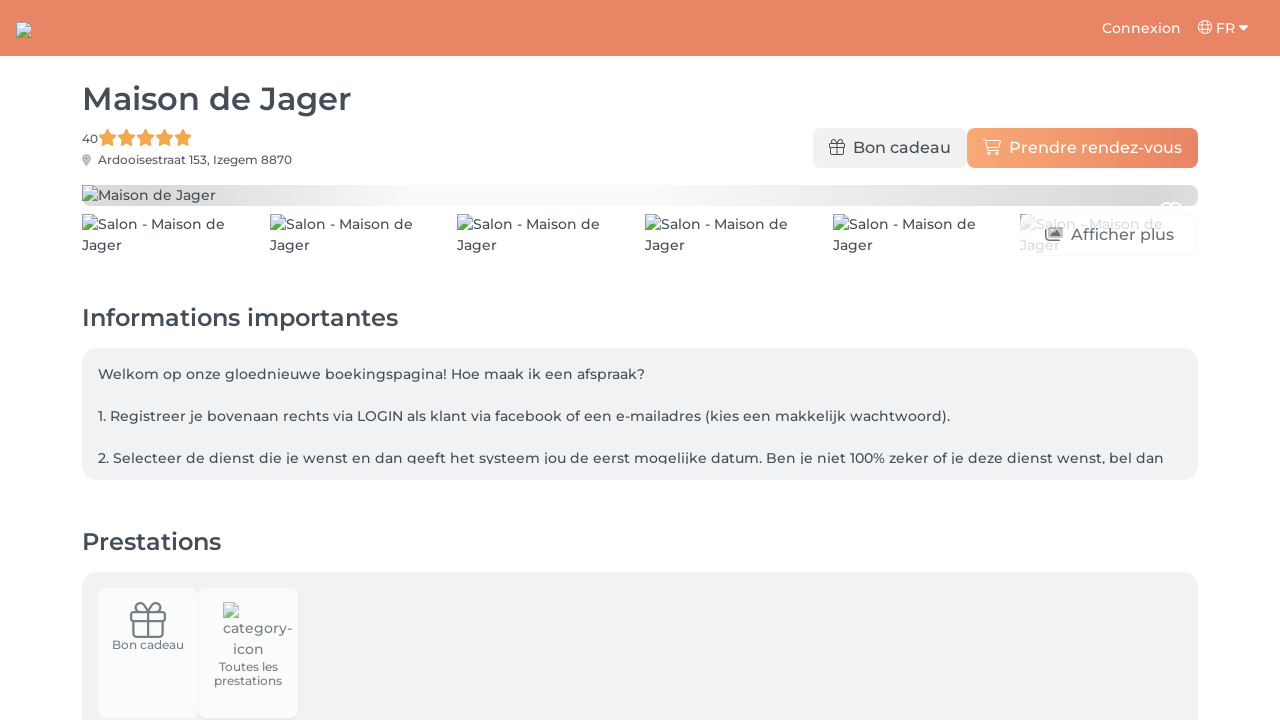

--- FILE ---
content_type: text/html; charset=utf-8
request_url: https://salonkee.be/salon/maison-de-jager?search=coiffeurs-et-salon-de-beaute
body_size: 42263
content:
<!DOCTYPE html><html lang="fr" data-beasties-container><head><style type="text/css" id="fa-auto-css">:root, :host {
  --fa-font-solid: normal 900 1em/1 "Font Awesome 6 Free";
  --fa-font-regular: normal 400 1em/1 "Font Awesome 6 Free";
  --fa-font-light: normal 300 1em/1 "Font Awesome 6 Pro";
  --fa-font-thin: normal 100 1em/1 "Font Awesome 6 Pro";
  --fa-font-duotone: normal 900 1em/1 "Font Awesome 6 Duotone";
  --fa-font-duotone-regular: normal 400 1em/1 "Font Awesome 6 Duotone";
  --fa-font-duotone-light: normal 300 1em/1 "Font Awesome 6 Duotone";
  --fa-font-duotone-thin: normal 100 1em/1 "Font Awesome 6 Duotone";
  --fa-font-brands: normal 400 1em/1 "Font Awesome 6 Brands";
  --fa-font-sharp-solid: normal 900 1em/1 "Font Awesome 6 Sharp";
  --fa-font-sharp-regular: normal 400 1em/1 "Font Awesome 6 Sharp";
  --fa-font-sharp-light: normal 300 1em/1 "Font Awesome 6 Sharp";
  --fa-font-sharp-thin: normal 100 1em/1 "Font Awesome 6 Sharp";
  --fa-font-sharp-duotone-solid: normal 900 1em/1 "Font Awesome 6 Sharp Duotone";
  --fa-font-sharp-duotone-regular: normal 400 1em/1 "Font Awesome 6 Sharp Duotone";
  --fa-font-sharp-duotone-light: normal 300 1em/1 "Font Awesome 6 Sharp Duotone";
  --fa-font-sharp-duotone-thin: normal 100 1em/1 "Font Awesome 6 Sharp Duotone";
}

svg:not(:root).svg-inline--fa, svg:not(:host).svg-inline--fa {
  overflow: visible;
  box-sizing: content-box;
}

.svg-inline--fa {
  display: var(--fa-display, inline-block);
  height: 1em;
  overflow: visible;
  vertical-align: -0.125em;
}
.svg-inline--fa.fa-2xs {
  vertical-align: 0.1em;
}
.svg-inline--fa.fa-xs {
  vertical-align: 0em;
}
.svg-inline--fa.fa-sm {
  vertical-align: -0.0714285705em;
}
.svg-inline--fa.fa-lg {
  vertical-align: -0.2em;
}
.svg-inline--fa.fa-xl {
  vertical-align: -0.25em;
}
.svg-inline--fa.fa-2xl {
  vertical-align: -0.3125em;
}
.svg-inline--fa.fa-pull-left {
  margin-right: var(--fa-pull-margin, 0.3em);
  width: auto;
}
.svg-inline--fa.fa-pull-right {
  margin-left: var(--fa-pull-margin, 0.3em);
  width: auto;
}
.svg-inline--fa.fa-li {
  width: var(--fa-li-width, 2em);
  top: 0.25em;
}
.svg-inline--fa.fa-fw {
  width: var(--fa-fw-width, 1.25em);
}

.fa-layers svg.svg-inline--fa {
  bottom: 0;
  left: 0;
  margin: auto;
  position: absolute;
  right: 0;
  top: 0;
}

.fa-layers-counter, .fa-layers-text {
  display: inline-block;
  position: absolute;
  text-align: center;
}

.fa-layers {
  display: inline-block;
  height: 1em;
  position: relative;
  text-align: center;
  vertical-align: -0.125em;
  width: 1em;
}
.fa-layers svg.svg-inline--fa {
  transform-origin: center center;
}

.fa-layers-text {
  left: 50%;
  top: 50%;
  transform: translate(-50%, -50%);
  transform-origin: center center;
}

.fa-layers-counter {
  background-color: var(--fa-counter-background-color, #ff253a);
  border-radius: var(--fa-counter-border-radius, 1em);
  box-sizing: border-box;
  color: var(--fa-inverse, #fff);
  line-height: var(--fa-counter-line-height, 1);
  max-width: var(--fa-counter-max-width, 5em);
  min-width: var(--fa-counter-min-width, 1.5em);
  overflow: hidden;
  padding: var(--fa-counter-padding, 0.25em 0.5em);
  right: var(--fa-right, 0);
  text-overflow: ellipsis;
  top: var(--fa-top, 0);
  transform: scale(var(--fa-counter-scale, 0.25));
  transform-origin: top right;
}

.fa-layers-bottom-right {
  bottom: var(--fa-bottom, 0);
  right: var(--fa-right, 0);
  top: auto;
  transform: scale(var(--fa-layers-scale, 0.25));
  transform-origin: bottom right;
}

.fa-layers-bottom-left {
  bottom: var(--fa-bottom, 0);
  left: var(--fa-left, 0);
  right: auto;
  top: auto;
  transform: scale(var(--fa-layers-scale, 0.25));
  transform-origin: bottom left;
}

.fa-layers-top-right {
  top: var(--fa-top, 0);
  right: var(--fa-right, 0);
  transform: scale(var(--fa-layers-scale, 0.25));
  transform-origin: top right;
}

.fa-layers-top-left {
  left: var(--fa-left, 0);
  right: auto;
  top: var(--fa-top, 0);
  transform: scale(var(--fa-layers-scale, 0.25));
  transform-origin: top left;
}

.fa-1x {
  font-size: 1em;
}

.fa-2x {
  font-size: 2em;
}

.fa-3x {
  font-size: 3em;
}

.fa-4x {
  font-size: 4em;
}

.fa-5x {
  font-size: 5em;
}

.fa-6x {
  font-size: 6em;
}

.fa-7x {
  font-size: 7em;
}

.fa-8x {
  font-size: 8em;
}

.fa-9x {
  font-size: 9em;
}

.fa-10x {
  font-size: 10em;
}

.fa-2xs {
  font-size: 0.625em;
  line-height: 0.1em;
  vertical-align: 0.225em;
}

.fa-xs {
  font-size: 0.75em;
  line-height: 0.0833333337em;
  vertical-align: 0.125em;
}

.fa-sm {
  font-size: 0.875em;
  line-height: 0.0714285718em;
  vertical-align: 0.0535714295em;
}

.fa-lg {
  font-size: 1.25em;
  line-height: 0.05em;
  vertical-align: -0.075em;
}

.fa-xl {
  font-size: 1.5em;
  line-height: 0.0416666682em;
  vertical-align: -0.125em;
}

.fa-2xl {
  font-size: 2em;
  line-height: 0.03125em;
  vertical-align: -0.1875em;
}

.fa-fw {
  text-align: center;
  width: 1.25em;
}

.fa-ul {
  list-style-type: none;
  margin-left: var(--fa-li-margin, 2.5em);
  padding-left: 0;
}
.fa-ul > li {
  position: relative;
}

.fa-li {
  left: calc(-1 * var(--fa-li-width, 2em));
  position: absolute;
  text-align: center;
  width: var(--fa-li-width, 2em);
  line-height: inherit;
}

.fa-border {
  border-color: var(--fa-border-color, #eee);
  border-radius: var(--fa-border-radius, 0.1em);
  border-style: var(--fa-border-style, solid);
  border-width: var(--fa-border-width, 0.08em);
  padding: var(--fa-border-padding, 0.2em 0.25em 0.15em);
}

.fa-pull-left {
  float: left;
  margin-right: var(--fa-pull-margin, 0.3em);
}

.fa-pull-right {
  float: right;
  margin-left: var(--fa-pull-margin, 0.3em);
}

.fa-beat {
  animation-name: fa-beat;
  animation-delay: var(--fa-animation-delay, 0s);
  animation-direction: var(--fa-animation-direction, normal);
  animation-duration: var(--fa-animation-duration, 1s);
  animation-iteration-count: var(--fa-animation-iteration-count, infinite);
  animation-timing-function: var(--fa-animation-timing, ease-in-out);
}

.fa-bounce {
  animation-name: fa-bounce;
  animation-delay: var(--fa-animation-delay, 0s);
  animation-direction: var(--fa-animation-direction, normal);
  animation-duration: var(--fa-animation-duration, 1s);
  animation-iteration-count: var(--fa-animation-iteration-count, infinite);
  animation-timing-function: var(--fa-animation-timing, cubic-bezier(0.28, 0.84, 0.42, 1));
}

.fa-fade {
  animation-name: fa-fade;
  animation-delay: var(--fa-animation-delay, 0s);
  animation-direction: var(--fa-animation-direction, normal);
  animation-duration: var(--fa-animation-duration, 1s);
  animation-iteration-count: var(--fa-animation-iteration-count, infinite);
  animation-timing-function: var(--fa-animation-timing, cubic-bezier(0.4, 0, 0.6, 1));
}

.fa-beat-fade {
  animation-name: fa-beat-fade;
  animation-delay: var(--fa-animation-delay, 0s);
  animation-direction: var(--fa-animation-direction, normal);
  animation-duration: var(--fa-animation-duration, 1s);
  animation-iteration-count: var(--fa-animation-iteration-count, infinite);
  animation-timing-function: var(--fa-animation-timing, cubic-bezier(0.4, 0, 0.6, 1));
}

.fa-flip {
  animation-name: fa-flip;
  animation-delay: var(--fa-animation-delay, 0s);
  animation-direction: var(--fa-animation-direction, normal);
  animation-duration: var(--fa-animation-duration, 1s);
  animation-iteration-count: var(--fa-animation-iteration-count, infinite);
  animation-timing-function: var(--fa-animation-timing, ease-in-out);
}

.fa-shake {
  animation-name: fa-shake;
  animation-delay: var(--fa-animation-delay, 0s);
  animation-direction: var(--fa-animation-direction, normal);
  animation-duration: var(--fa-animation-duration, 1s);
  animation-iteration-count: var(--fa-animation-iteration-count, infinite);
  animation-timing-function: var(--fa-animation-timing, linear);
}

.fa-spin {
  animation-name: fa-spin;
  animation-delay: var(--fa-animation-delay, 0s);
  animation-direction: var(--fa-animation-direction, normal);
  animation-duration: var(--fa-animation-duration, 2s);
  animation-iteration-count: var(--fa-animation-iteration-count, infinite);
  animation-timing-function: var(--fa-animation-timing, linear);
}

.fa-spin-reverse {
  --fa-animation-direction: reverse;
}

.fa-pulse,
.fa-spin-pulse {
  animation-name: fa-spin;
  animation-direction: var(--fa-animation-direction, normal);
  animation-duration: var(--fa-animation-duration, 1s);
  animation-iteration-count: var(--fa-animation-iteration-count, infinite);
  animation-timing-function: var(--fa-animation-timing, steps(8));
}

@media (prefers-reduced-motion: reduce) {
  .fa-beat,
.fa-bounce,
.fa-fade,
.fa-beat-fade,
.fa-flip,
.fa-pulse,
.fa-shake,
.fa-spin,
.fa-spin-pulse {
    animation-delay: -1ms;
    animation-duration: 1ms;
    animation-iteration-count: 1;
    transition-delay: 0s;
    transition-duration: 0s;
  }
}
@keyframes fa-beat {
  0%, 90% {
    transform: scale(1);
  }
  45% {
    transform: scale(var(--fa-beat-scale, 1.25));
  }
}
@keyframes fa-bounce {
  0% {
    transform: scale(1, 1) translateY(0);
  }
  10% {
    transform: scale(var(--fa-bounce-start-scale-x, 1.1), var(--fa-bounce-start-scale-y, 0.9)) translateY(0);
  }
  30% {
    transform: scale(var(--fa-bounce-jump-scale-x, 0.9), var(--fa-bounce-jump-scale-y, 1.1)) translateY(var(--fa-bounce-height, -0.5em));
  }
  50% {
    transform: scale(var(--fa-bounce-land-scale-x, 1.05), var(--fa-bounce-land-scale-y, 0.95)) translateY(0);
  }
  57% {
    transform: scale(1, 1) translateY(var(--fa-bounce-rebound, -0.125em));
  }
  64% {
    transform: scale(1, 1) translateY(0);
  }
  100% {
    transform: scale(1, 1) translateY(0);
  }
}
@keyframes fa-fade {
  50% {
    opacity: var(--fa-fade-opacity, 0.4);
  }
}
@keyframes fa-beat-fade {
  0%, 100% {
    opacity: var(--fa-beat-fade-opacity, 0.4);
    transform: scale(1);
  }
  50% {
    opacity: 1;
    transform: scale(var(--fa-beat-fade-scale, 1.125));
  }
}
@keyframes fa-flip {
  50% {
    transform: rotate3d(var(--fa-flip-x, 0), var(--fa-flip-y, 1), var(--fa-flip-z, 0), var(--fa-flip-angle, -180deg));
  }
}
@keyframes fa-shake {
  0% {
    transform: rotate(-15deg);
  }
  4% {
    transform: rotate(15deg);
  }
  8%, 24% {
    transform: rotate(-18deg);
  }
  12%, 28% {
    transform: rotate(18deg);
  }
  16% {
    transform: rotate(-22deg);
  }
  20% {
    transform: rotate(22deg);
  }
  32% {
    transform: rotate(-12deg);
  }
  36% {
    transform: rotate(12deg);
  }
  40%, 100% {
    transform: rotate(0deg);
  }
}
@keyframes fa-spin {
  0% {
    transform: rotate(0deg);
  }
  100% {
    transform: rotate(360deg);
  }
}
.fa-rotate-90 {
  transform: rotate(90deg);
}

.fa-rotate-180 {
  transform: rotate(180deg);
}

.fa-rotate-270 {
  transform: rotate(270deg);
}

.fa-flip-horizontal {
  transform: scale(-1, 1);
}

.fa-flip-vertical {
  transform: scale(1, -1);
}

.fa-flip-both,
.fa-flip-horizontal.fa-flip-vertical {
  transform: scale(-1, -1);
}

.fa-rotate-by {
  transform: rotate(var(--fa-rotate-angle, 0));
}

.fa-stack {
  display: inline-block;
  vertical-align: middle;
  height: 2em;
  position: relative;
  width: 2.5em;
}

.fa-stack-1x,
.fa-stack-2x {
  bottom: 0;
  left: 0;
  margin: auto;
  position: absolute;
  right: 0;
  top: 0;
  z-index: var(--fa-stack-z-index, auto);
}

.svg-inline--fa.fa-stack-1x {
  height: 1em;
  width: 1.25em;
}
.svg-inline--fa.fa-stack-2x {
  height: 2em;
  width: 2.5em;
}

.fa-inverse {
  color: var(--fa-inverse, #fff);
}

.sr-only,
.fa-sr-only {
  position: absolute;
  width: 1px;
  height: 1px;
  padding: 0;
  margin: -1px;
  overflow: hidden;
  clip: rect(0, 0, 0, 0);
  white-space: nowrap;
  border-width: 0;
}

.sr-only-focusable:not(:focus),
.fa-sr-only-focusable:not(:focus) {
  position: absolute;
  width: 1px;
  height: 1px;
  padding: 0;
  margin: -1px;
  overflow: hidden;
  clip: rect(0, 0, 0, 0);
  white-space: nowrap;
  border-width: 0;
}

.svg-inline--fa .fa-primary {
  fill: var(--fa-primary-color, currentColor);
  opacity: var(--fa-primary-opacity, 1);
}

.svg-inline--fa .fa-secondary {
  fill: var(--fa-secondary-color, currentColor);
  opacity: var(--fa-secondary-opacity, 0.4);
}

.svg-inline--fa.fa-swap-opacity .fa-primary {
  opacity: var(--fa-secondary-opacity, 0.4);
}

.svg-inline--fa.fa-swap-opacity .fa-secondary {
  opacity: var(--fa-primary-opacity, 1);
}

.svg-inline--fa mask .fa-primary,
.svg-inline--fa mask .fa-secondary {
  fill: black;
}</style><link rel="preconnect" href="https://fonts.gstatic.com" crossorigin>
    <meta charset="utf-8">
    <title>Maison de Jager à Izegem | Réservation en ligne sur Salonkee</title>
    
    <base href="/">
    <meta name="viewport" content="width=device-width, initial-scale=1, maximum-scale=1">
    <meta name="google" content="notranslate">
    <link rel="icon" type="image/x-icon" href="favicon.ico">
    <link rel="manifest" href="manifest.webmanifest">

    <style>@font-face{font-family:'Montserrat';font-style:normal;font-weight:400;font-display:swap;src:url(https://fonts.gstatic.com/s/montserrat/v31/JTUSjIg1_i6t8kCHKm459WRhyzbi.woff2) format('woff2');unicode-range:U+0460-052F, U+1C80-1C8A, U+20B4, U+2DE0-2DFF, U+A640-A69F, U+FE2E-FE2F;}@font-face{font-family:'Montserrat';font-style:normal;font-weight:400;font-display:swap;src:url(https://fonts.gstatic.com/s/montserrat/v31/JTUSjIg1_i6t8kCHKm459W1hyzbi.woff2) format('woff2');unicode-range:U+0301, U+0400-045F, U+0490-0491, U+04B0-04B1, U+2116;}@font-face{font-family:'Montserrat';font-style:normal;font-weight:400;font-display:swap;src:url(https://fonts.gstatic.com/s/montserrat/v31/JTUSjIg1_i6t8kCHKm459WZhyzbi.woff2) format('woff2');unicode-range:U+0102-0103, U+0110-0111, U+0128-0129, U+0168-0169, U+01A0-01A1, U+01AF-01B0, U+0300-0301, U+0303-0304, U+0308-0309, U+0323, U+0329, U+1EA0-1EF9, U+20AB;}@font-face{font-family:'Montserrat';font-style:normal;font-weight:400;font-display:swap;src:url(https://fonts.gstatic.com/s/montserrat/v31/JTUSjIg1_i6t8kCHKm459Wdhyzbi.woff2) format('woff2');unicode-range:U+0100-02BA, U+02BD-02C5, U+02C7-02CC, U+02CE-02D7, U+02DD-02FF, U+0304, U+0308, U+0329, U+1D00-1DBF, U+1E00-1E9F, U+1EF2-1EFF, U+2020, U+20A0-20AB, U+20AD-20C0, U+2113, U+2C60-2C7F, U+A720-A7FF;}@font-face{font-family:'Montserrat';font-style:normal;font-weight:400;font-display:swap;src:url(https://fonts.gstatic.com/s/montserrat/v31/JTUSjIg1_i6t8kCHKm459Wlhyw.woff2) format('woff2');unicode-range:U+0000-00FF, U+0131, U+0152-0153, U+02BB-02BC, U+02C6, U+02DA, U+02DC, U+0304, U+0308, U+0329, U+2000-206F, U+20AC, U+2122, U+2191, U+2193, U+2212, U+2215, U+FEFF, U+FFFD;}@font-face{font-family:'Montserrat';font-style:normal;font-weight:500;font-display:swap;src:url(https://fonts.gstatic.com/s/montserrat/v31/JTUSjIg1_i6t8kCHKm459WRhyzbi.woff2) format('woff2');unicode-range:U+0460-052F, U+1C80-1C8A, U+20B4, U+2DE0-2DFF, U+A640-A69F, U+FE2E-FE2F;}@font-face{font-family:'Montserrat';font-style:normal;font-weight:500;font-display:swap;src:url(https://fonts.gstatic.com/s/montserrat/v31/JTUSjIg1_i6t8kCHKm459W1hyzbi.woff2) format('woff2');unicode-range:U+0301, U+0400-045F, U+0490-0491, U+04B0-04B1, U+2116;}@font-face{font-family:'Montserrat';font-style:normal;font-weight:500;font-display:swap;src:url(https://fonts.gstatic.com/s/montserrat/v31/JTUSjIg1_i6t8kCHKm459WZhyzbi.woff2) format('woff2');unicode-range:U+0102-0103, U+0110-0111, U+0128-0129, U+0168-0169, U+01A0-01A1, U+01AF-01B0, U+0300-0301, U+0303-0304, U+0308-0309, U+0323, U+0329, U+1EA0-1EF9, U+20AB;}@font-face{font-family:'Montserrat';font-style:normal;font-weight:500;font-display:swap;src:url(https://fonts.gstatic.com/s/montserrat/v31/JTUSjIg1_i6t8kCHKm459Wdhyzbi.woff2) format('woff2');unicode-range:U+0100-02BA, U+02BD-02C5, U+02C7-02CC, U+02CE-02D7, U+02DD-02FF, U+0304, U+0308, U+0329, U+1D00-1DBF, U+1E00-1E9F, U+1EF2-1EFF, U+2020, U+20A0-20AB, U+20AD-20C0, U+2113, U+2C60-2C7F, U+A720-A7FF;}@font-face{font-family:'Montserrat';font-style:normal;font-weight:500;font-display:swap;src:url(https://fonts.gstatic.com/s/montserrat/v31/JTUSjIg1_i6t8kCHKm459Wlhyw.woff2) format('woff2');unicode-range:U+0000-00FF, U+0131, U+0152-0153, U+02BB-02BC, U+02C6, U+02DA, U+02DC, U+0304, U+0308, U+0329, U+2000-206F, U+20AC, U+2122, U+2191, U+2193, U+2212, U+2215, U+FEFF, U+FFFD;}@font-face{font-family:'Montserrat';font-style:normal;font-weight:600;font-display:swap;src:url(https://fonts.gstatic.com/s/montserrat/v31/JTUSjIg1_i6t8kCHKm459WRhyzbi.woff2) format('woff2');unicode-range:U+0460-052F, U+1C80-1C8A, U+20B4, U+2DE0-2DFF, U+A640-A69F, U+FE2E-FE2F;}@font-face{font-family:'Montserrat';font-style:normal;font-weight:600;font-display:swap;src:url(https://fonts.gstatic.com/s/montserrat/v31/JTUSjIg1_i6t8kCHKm459W1hyzbi.woff2) format('woff2');unicode-range:U+0301, U+0400-045F, U+0490-0491, U+04B0-04B1, U+2116;}@font-face{font-family:'Montserrat';font-style:normal;font-weight:600;font-display:swap;src:url(https://fonts.gstatic.com/s/montserrat/v31/JTUSjIg1_i6t8kCHKm459WZhyzbi.woff2) format('woff2');unicode-range:U+0102-0103, U+0110-0111, U+0128-0129, U+0168-0169, U+01A0-01A1, U+01AF-01B0, U+0300-0301, U+0303-0304, U+0308-0309, U+0323, U+0329, U+1EA0-1EF9, U+20AB;}@font-face{font-family:'Montserrat';font-style:normal;font-weight:600;font-display:swap;src:url(https://fonts.gstatic.com/s/montserrat/v31/JTUSjIg1_i6t8kCHKm459Wdhyzbi.woff2) format('woff2');unicode-range:U+0100-02BA, U+02BD-02C5, U+02C7-02CC, U+02CE-02D7, U+02DD-02FF, U+0304, U+0308, U+0329, U+1D00-1DBF, U+1E00-1E9F, U+1EF2-1EFF, U+2020, U+20A0-20AB, U+20AD-20C0, U+2113, U+2C60-2C7F, U+A720-A7FF;}@font-face{font-family:'Montserrat';font-style:normal;font-weight:600;font-display:swap;src:url(https://fonts.gstatic.com/s/montserrat/v31/JTUSjIg1_i6t8kCHKm459Wlhyw.woff2) format('woff2');unicode-range:U+0000-00FF, U+0131, U+0152-0153, U+02BB-02BC, U+02C6, U+02DA, U+02DC, U+0304, U+0308, U+0329, U+2000-206F, U+20AC, U+2122, U+2191, U+2193, U+2212, U+2215, U+FEFF, U+FFFD;}@font-face{font-family:'Montserrat';font-style:normal;font-weight:700;font-display:swap;src:url(https://fonts.gstatic.com/s/montserrat/v31/JTUSjIg1_i6t8kCHKm459WRhyzbi.woff2) format('woff2');unicode-range:U+0460-052F, U+1C80-1C8A, U+20B4, U+2DE0-2DFF, U+A640-A69F, U+FE2E-FE2F;}@font-face{font-family:'Montserrat';font-style:normal;font-weight:700;font-display:swap;src:url(https://fonts.gstatic.com/s/montserrat/v31/JTUSjIg1_i6t8kCHKm459W1hyzbi.woff2) format('woff2');unicode-range:U+0301, U+0400-045F, U+0490-0491, U+04B0-04B1, U+2116;}@font-face{font-family:'Montserrat';font-style:normal;font-weight:700;font-display:swap;src:url(https://fonts.gstatic.com/s/montserrat/v31/JTUSjIg1_i6t8kCHKm459WZhyzbi.woff2) format('woff2');unicode-range:U+0102-0103, U+0110-0111, U+0128-0129, U+0168-0169, U+01A0-01A1, U+01AF-01B0, U+0300-0301, U+0303-0304, U+0308-0309, U+0323, U+0329, U+1EA0-1EF9, U+20AB;}@font-face{font-family:'Montserrat';font-style:normal;font-weight:700;font-display:swap;src:url(https://fonts.gstatic.com/s/montserrat/v31/JTUSjIg1_i6t8kCHKm459Wdhyzbi.woff2) format('woff2');unicode-range:U+0100-02BA, U+02BD-02C5, U+02C7-02CC, U+02CE-02D7, U+02DD-02FF, U+0304, U+0308, U+0329, U+1D00-1DBF, U+1E00-1E9F, U+1EF2-1EFF, U+2020, U+20A0-20AB, U+20AD-20C0, U+2113, U+2C60-2C7F, U+A720-A7FF;}@font-face{font-family:'Montserrat';font-style:normal;font-weight:700;font-display:swap;src:url(https://fonts.gstatic.com/s/montserrat/v31/JTUSjIg1_i6t8kCHKm459Wlhyw.woff2) format('woff2');unicode-range:U+0000-00FF, U+0131, U+0152-0153, U+02BB-02BC, U+02C6, U+02DA, U+02DC, U+0304, U+0308, U+0329, U+2000-206F, U+20AC, U+2122, U+2191, U+2193, U+2212, U+2215, U+FEFF, U+FFFD;}@font-face{font-family:'Montserrat';font-style:normal;font-weight:900;font-display:swap;src:url(https://fonts.gstatic.com/s/montserrat/v31/JTUSjIg1_i6t8kCHKm459WRhyzbi.woff2) format('woff2');unicode-range:U+0460-052F, U+1C80-1C8A, U+20B4, U+2DE0-2DFF, U+A640-A69F, U+FE2E-FE2F;}@font-face{font-family:'Montserrat';font-style:normal;font-weight:900;font-display:swap;src:url(https://fonts.gstatic.com/s/montserrat/v31/JTUSjIg1_i6t8kCHKm459W1hyzbi.woff2) format('woff2');unicode-range:U+0301, U+0400-045F, U+0490-0491, U+04B0-04B1, U+2116;}@font-face{font-family:'Montserrat';font-style:normal;font-weight:900;font-display:swap;src:url(https://fonts.gstatic.com/s/montserrat/v31/JTUSjIg1_i6t8kCHKm459WZhyzbi.woff2) format('woff2');unicode-range:U+0102-0103, U+0110-0111, U+0128-0129, U+0168-0169, U+01A0-01A1, U+01AF-01B0, U+0300-0301, U+0303-0304, U+0308-0309, U+0323, U+0329, U+1EA0-1EF9, U+20AB;}@font-face{font-family:'Montserrat';font-style:normal;font-weight:900;font-display:swap;src:url(https://fonts.gstatic.com/s/montserrat/v31/JTUSjIg1_i6t8kCHKm459Wdhyzbi.woff2) format('woff2');unicode-range:U+0100-02BA, U+02BD-02C5, U+02C7-02CC, U+02CE-02D7, U+02DD-02FF, U+0304, U+0308, U+0329, U+1D00-1DBF, U+1E00-1E9F, U+1EF2-1EFF, U+2020, U+20A0-20AB, U+20AD-20C0, U+2113, U+2C60-2C7F, U+A720-A7FF;}@font-face{font-family:'Montserrat';font-style:normal;font-weight:900;font-display:swap;src:url(https://fonts.gstatic.com/s/montserrat/v31/JTUSjIg1_i6t8kCHKm459Wlhyw.woff2) format('woff2');unicode-range:U+0000-00FF, U+0131, U+0152-0153, U+02BB-02BC, U+02C6, U+02DA, U+02DC, U+0304, U+0308, U+0329, U+2000-206F, U+20AC, U+2122, U+2191, U+2193, U+2212, U+2215, U+FEFF, U+FFFD;}</style>

    <link rel="preconnect" href="https://salonkee.cloud">
    <link rel="preconnect" href="https://connect.facebook.net">
    <link rel="preconnect" href="https://www.facebook.com">

    <style>
      .cc_dialog.simple {
        max-width: 100% !important;
      }

      .cc_dialog.interstitial {
        max-height: 100vh;
        overflow: auto;
      }

      .cc_dialog button {
        margin-top: 15px !important;
        display: block;
        width: 100%;
      }
    </style>
  <style>:root{--bs-blue:#0d6efd;--bs-indigo:#6610f2;--bs-purple:#6f42c1;--bs-pink:#d63384;--bs-red:#dc3545;--bs-orange:#fd7e14;--bs-yellow:#ffc107;--bs-green:#198754;--bs-teal:#20c997;--bs-cyan:#0dcaf0;--bs-black:#000;--bs-white:#fff;--bs-gray:#6c757d;--bs-gray-dark:#343a40;--bs-gray-100:#f8f9fa;--bs-gray-200:#e9ecef;--bs-gray-300:#dee2e6;--bs-gray-400:#ced4da;--bs-gray-500:#adb5bd;--bs-gray-600:#6c757d;--bs-gray-700:#495057;--bs-gray-800:#343a40;--bs-gray-900:#212529;--bs-primary:#0d6efd;--bs-secondary:#6c757d;--bs-success:#198754;--bs-info:#0dcaf0;--bs-warning:#ffc107;--bs-danger:#dc3545;--bs-light:#f8f9fa;--bs-dark:#212529;--bs-primary-rgb:13,110,253;--bs-secondary-rgb:108,117,125;--bs-success-rgb:25,135,84;--bs-info-rgb:13,202,240;--bs-warning-rgb:255,193,7;--bs-danger-rgb:220,53,69;--bs-light-rgb:248,249,250;--bs-dark-rgb:33,37,41;--bs-primary-text-emphasis:#052c65;--bs-secondary-text-emphasis:#2b2f32;--bs-success-text-emphasis:#0a3622;--bs-info-text-emphasis:#055160;--bs-warning-text-emphasis:#664d03;--bs-danger-text-emphasis:#58151c;--bs-light-text-emphasis:#495057;--bs-dark-text-emphasis:#495057;--bs-primary-bg-subtle:#cfe2ff;--bs-secondary-bg-subtle:#e2e3e5;--bs-success-bg-subtle:#d1e7dd;--bs-info-bg-subtle:#cff4fc;--bs-warning-bg-subtle:#fff3cd;--bs-danger-bg-subtle:#f8d7da;--bs-light-bg-subtle:#fcfcfd;--bs-dark-bg-subtle:#ced4da;--bs-primary-border-subtle:#9ec5fe;--bs-secondary-border-subtle:#c4c8cb;--bs-success-border-subtle:#a3cfbb;--bs-info-border-subtle:#9eeaf9;--bs-warning-border-subtle:#ffe69c;--bs-danger-border-subtle:#f1aeb5;--bs-light-border-subtle:#e9ecef;--bs-dark-border-subtle:#adb5bd;--bs-white-rgb:255,255,255;--bs-black-rgb:0,0,0;--bs-font-sans-serif:system-ui,-apple-system,"Segoe UI",Roboto,"Helvetica Neue","Noto Sans","Liberation Sans",Arial,sans-serif,"Apple Color Emoji","Segoe UI Emoji","Segoe UI Symbol","Noto Color Emoji";--bs-font-monospace:SFMono-Regular,Menlo,Monaco,Consolas,"Liberation Mono","Courier New",monospace;--bs-gradient:linear-gradient(180deg, rgba(255, 255, 255, .15), rgba(255, 255, 255, 0));--bs-body-font-family:var(--bs-font-sans-serif);--bs-body-font-size:1rem;--bs-body-font-weight:400;--bs-body-line-height:1.5;--bs-body-color:#212529;--bs-body-color-rgb:33,37,41;--bs-body-bg:#fff;--bs-body-bg-rgb:255,255,255;--bs-emphasis-color:#000;--bs-emphasis-color-rgb:0,0,0;--bs-secondary-color:rgba(33, 37, 41, .75);--bs-secondary-color-rgb:33,37,41;--bs-secondary-bg:#e9ecef;--bs-secondary-bg-rgb:233,236,239;--bs-tertiary-color:rgba(33, 37, 41, .5);--bs-tertiary-color-rgb:33,37,41;--bs-tertiary-bg:#f8f9fa;--bs-tertiary-bg-rgb:248,249,250;--bs-heading-color:inherit;--bs-link-color:#0d6efd;--bs-link-color-rgb:13,110,253;--bs-link-decoration:underline;--bs-link-hover-color:#0a58ca;--bs-link-hover-color-rgb:10,88,202;--bs-code-color:#d63384;--bs-highlight-color:#212529;--bs-highlight-bg:#fff3cd;--bs-border-width:1px;--bs-border-style:solid;--bs-border-color:#dee2e6;--bs-border-color-translucent:rgba(0, 0, 0, .175);--bs-border-radius:.375rem;--bs-border-radius-sm:.25rem;--bs-border-radius-lg:.5rem;--bs-border-radius-xl:1rem;--bs-border-radius-xxl:2rem;--bs-border-radius-2xl:var(--bs-border-radius-xxl);--bs-border-radius-pill:50rem;--bs-box-shadow:0 .5rem 1rem rgba(0, 0, 0, .15);--bs-box-shadow-sm:0 .125rem .25rem rgba(0, 0, 0, .075);--bs-box-shadow-lg:0 1rem 3rem rgba(0, 0, 0, .175);--bs-box-shadow-inset:inset 0 1px 2px rgba(0, 0, 0, .075);--bs-focus-ring-width:.25rem;--bs-focus-ring-opacity:.25;--bs-focus-ring-color:rgba(13, 110, 253, .25);--bs-form-valid-color:#198754;--bs-form-valid-border-color:#198754;--bs-form-invalid-color:#dc3545;--bs-form-invalid-border-color:#dc3545}*,:after,:before{box-sizing:border-box}@media (prefers-reduced-motion:no-preference){:root{scroll-behavior:smooth}}body{margin:0;font-family:var(--bs-body-font-family);font-size:var(--bs-body-font-size);font-weight:var(--bs-body-font-weight);line-height:var(--bs-body-line-height);color:var(--bs-body-color);text-align:var(--bs-body-text-align);background-color:var(--bs-body-bg);-webkit-text-size-adjust:100%;-webkit-tap-highlight-color:transparent}h1,h2,h5,h6{margin-top:0;margin-bottom:.5rem;font-weight:500;line-height:1.2;color:var(--bs-heading-color)}h1{font-size:calc(1.375rem + 1.5vw)}@media (min-width:1200px){h1{font-size:2.5rem}}h2{font-size:calc(1.325rem + .9vw)}@media (min-width:1200px){h2{font-size:2rem}}h5{font-size:1.25rem}h6{font-size:1rem}p{margin-top:0;margin-bottom:1rem}ol,ul{padding-left:2rem}ol,ul{margin-top:0;margin-bottom:1rem}small{font-size:.875em}a{color:rgba(var(--bs-link-color-rgb),var(--bs-link-opacity,1));text-decoration:underline}a:hover{--bs-link-color-rgb:var(--bs-link-hover-color-rgb)}a:not([href]):not([class]),a:not([href]):not([class]):hover{color:inherit;text-decoration:none}pre{font-family:var(--bs-font-monospace);font-size:1em}pre{display:block;margin-top:0;margin-bottom:1rem;overflow:auto;font-size:.875em}img,svg{vertical-align:middle}table{caption-side:bottom;border-collapse:collapse}tbody,td,tr{border-color:inherit;border-style:solid;border-width:0}button{border-radius:0}button:focus:not(:focus-visible){outline:0}button{margin:0;font-family:inherit;font-size:inherit;line-height:inherit}button{text-transform:none}[type=button],button{-webkit-appearance:button}[type=button]:not(:disabled),button:not(:disabled){cursor:pointer}.container{--bs-gutter-x:1.5rem;--bs-gutter-y:0;width:100%;padding-right:calc(var(--bs-gutter-x) * .5);padding-left:calc(var(--bs-gutter-x) * .5);margin-right:auto;margin-left:auto}@media (min-width:576px){.container{max-width:540px}}@media (min-width:768px){.container{max-width:720px}}@media (min-width:992px){.container{max-width:960px}}@media (min-width:1200px){.container{max-width:1140px}}@media (min-width:1400px){.container{max-width:1320px}}:root{--bs-breakpoint-xs:0;--bs-breakpoint-sm:576px;--bs-breakpoint-md:768px;--bs-breakpoint-lg:992px;--bs-breakpoint-xl:1200px;--bs-breakpoint-xxl:1400px}.row{--bs-gutter-x:1.5rem;--bs-gutter-y:0;display:flex;flex-wrap:wrap;margin-top:calc(-1 * var(--bs-gutter-y));margin-right:calc(-.5 * var(--bs-gutter-x));margin-left:calc(-.5 * var(--bs-gutter-x))}.row>*{flex-shrink:0;width:100%;max-width:100%;padding-right:calc(var(--bs-gutter-x) * .5);padding-left:calc(var(--bs-gutter-x) * .5);margin-top:var(--bs-gutter-y)}@media (min-width:768px){.col-md-2{flex:0 0 auto;width:16.66666667%}.col-md-4{flex:0 0 auto;width:33.33333333%}.col-md-6{flex:0 0 auto;width:50%}.col-md-8{flex:0 0 auto;width:66.66666667%}}.table{--bs-table-color-type:initial;--bs-table-bg-type:initial;--bs-table-color-state:initial;--bs-table-bg-state:initial;--bs-table-color:var(--bs-emphasis-color);--bs-table-bg:var(--bs-body-bg);--bs-table-border-color:var(--bs-border-color);--bs-table-accent-bg:transparent;--bs-table-striped-color:var(--bs-emphasis-color);--bs-table-striped-bg:rgba(var(--bs-emphasis-color-rgb), .05);--bs-table-active-color:var(--bs-emphasis-color);--bs-table-active-bg:rgba(var(--bs-emphasis-color-rgb), .1);--bs-table-hover-color:var(--bs-emphasis-color);--bs-table-hover-bg:rgba(var(--bs-emphasis-color-rgb), .075);width:100%;margin-bottom:1rem;vertical-align:top;border-color:var(--bs-table-border-color)}.table>:not(caption)>*>*{padding:.5rem;color:var(--bs-table-color-state,var(--bs-table-color-type,var(--bs-table-color)));background-color:var(--bs-table-bg);border-bottom-width:var(--bs-border-width);box-shadow:inset 0 0 0 9999px var(--bs-table-bg-state,var(--bs-table-bg-type,var(--bs-table-accent-bg)))}.table>tbody{vertical-align:inherit}.btn{--bs-btn-padding-x:.75rem;--bs-btn-padding-y:.375rem;--bs-btn-font-family: ;--bs-btn-font-size:1rem;--bs-btn-font-weight:400;--bs-btn-line-height:1.5;--bs-btn-color:var(--bs-body-color);--bs-btn-bg:transparent;--bs-btn-border-width:var(--bs-border-width);--bs-btn-border-color:transparent;--bs-btn-border-radius:var(--bs-border-radius);--bs-btn-hover-border-color:transparent;--bs-btn-box-shadow:inset 0 1px 0 rgba(255, 255, 255, .15),0 1px 1px rgba(0, 0, 0, .075);--bs-btn-disabled-opacity:.65;--bs-btn-focus-box-shadow:0 0 0 .25rem rgba(var(--bs-btn-focus-shadow-rgb), .5);display:inline-block;padding:var(--bs-btn-padding-y) var(--bs-btn-padding-x);font-family:var(--bs-btn-font-family);font-size:var(--bs-btn-font-size);font-weight:var(--bs-btn-font-weight);line-height:var(--bs-btn-line-height);color:var(--bs-btn-color);text-align:center;text-decoration:none;vertical-align:middle;cursor:pointer;-webkit-user-select:none;-moz-user-select:none;user-select:none;border:var(--bs-btn-border-width) solid var(--bs-btn-border-color);border-radius:var(--bs-btn-border-radius);background-color:var(--bs-btn-bg);transition:color .15s ease-in-out,background-color .15s ease-in-out,border-color .15s ease-in-out,box-shadow .15s ease-in-out}@media (prefers-reduced-motion:reduce){.btn{transition:none}}.btn:hover{color:var(--bs-btn-hover-color);background-color:var(--bs-btn-hover-bg);border-color:var(--bs-btn-hover-border-color)}.btn:focus-visible{color:var(--bs-btn-hover-color);background-color:var(--bs-btn-hover-bg);border-color:var(--bs-btn-hover-border-color);outline:0;box-shadow:var(--bs-btn-focus-box-shadow)}.btn:first-child:active{color:var(--bs-btn-active-color);background-color:var(--bs-btn-active-bg);border-color:var(--bs-btn-active-border-color)}.btn:first-child:active:focus-visible{box-shadow:var(--bs-btn-focus-box-shadow)}.btn:disabled{color:var(--bs-btn-disabled-color);pointer-events:none;background-color:var(--bs-btn-disabled-bg);border-color:var(--bs-btn-disabled-border-color);opacity:var(--bs-btn-disabled-opacity)}.btn-light{--bs-btn-color:#000;--bs-btn-bg:#f8f9fa;--bs-btn-border-color:#f8f9fa;--bs-btn-hover-color:#000;--bs-btn-hover-bg:#d3d4d5;--bs-btn-hover-border-color:#c6c7c8;--bs-btn-focus-shadow-rgb:211,212,213;--bs-btn-active-color:#000;--bs-btn-active-bg:#c6c7c8;--bs-btn-active-border-color:#babbbc;--bs-btn-active-shadow:inset 0 3px 5px rgba(0, 0, 0, .125);--bs-btn-disabled-color:#000;--bs-btn-disabled-bg:#f8f9fa;--bs-btn-disabled-border-color:#f8f9fa}.btn-sm{--bs-btn-padding-y:.25rem;--bs-btn-padding-x:.5rem;--bs-btn-font-size:.875rem;--bs-btn-border-radius:var(--bs-border-radius-sm)}.collapse:not(.show){display:none}.dropdown{position:relative}.dropdown-toggle{white-space:nowrap}.dropdown-toggle:after{display:inline-block;margin-left:.255em;vertical-align:.255em;content:"";border-top:.3em solid;border-right:.3em solid transparent;border-bottom:0;border-left:.3em solid transparent}.dropdown-toggle:empty:after{margin-left:0}.dropdown-menu{--bs-dropdown-zindex:1000;--bs-dropdown-min-width:10rem;--bs-dropdown-padding-x:0;--bs-dropdown-padding-y:.5rem;--bs-dropdown-spacer:.125rem;--bs-dropdown-font-size:1rem;--bs-dropdown-color:var(--bs-body-color);--bs-dropdown-bg:var(--bs-body-bg);--bs-dropdown-border-color:var(--bs-border-color-translucent);--bs-dropdown-border-radius:var(--bs-border-radius);--bs-dropdown-border-width:var(--bs-border-width);--bs-dropdown-inner-border-radius:calc(var(--bs-border-radius) - var(--bs-border-width));--bs-dropdown-divider-bg:var(--bs-border-color-translucent);--bs-dropdown-divider-margin-y:.5rem;--bs-dropdown-box-shadow:var(--bs-box-shadow);--bs-dropdown-link-color:var(--bs-body-color);--bs-dropdown-link-hover-color:var(--bs-body-color);--bs-dropdown-link-hover-bg:var(--bs-tertiary-bg);--bs-dropdown-link-active-color:#fff;--bs-dropdown-link-active-bg:#0d6efd;--bs-dropdown-link-disabled-color:var(--bs-tertiary-color);--bs-dropdown-item-padding-x:1rem;--bs-dropdown-item-padding-y:.25rem;--bs-dropdown-header-color:#6c757d;--bs-dropdown-header-padding-x:1rem;--bs-dropdown-header-padding-y:.5rem;position:absolute;z-index:var(--bs-dropdown-zindex);display:none;min-width:var(--bs-dropdown-min-width);padding:var(--bs-dropdown-padding-y) var(--bs-dropdown-padding-x);margin:0;font-size:var(--bs-dropdown-font-size);color:var(--bs-dropdown-color);text-align:left;list-style:none;background-color:var(--bs-dropdown-bg);background-clip:padding-box;border:var(--bs-dropdown-border-width) solid var(--bs-dropdown-border-color);border-radius:var(--bs-dropdown-border-radius)}.dropdown-item{display:block;width:100%;padding:var(--bs-dropdown-item-padding-y) var(--bs-dropdown-item-padding-x);clear:both;font-weight:400;color:var(--bs-dropdown-link-color);text-align:inherit;text-decoration:none;white-space:nowrap;background-color:transparent;border:0;border-radius:var(--bs-dropdown-item-border-radius,0)}.dropdown-item:focus,.dropdown-item:hover{color:var(--bs-dropdown-link-hover-color);background-color:var(--bs-dropdown-link-hover-bg)}.dropdown-item:active{color:var(--bs-dropdown-link-active-color);text-decoration:none;background-color:var(--bs-dropdown-link-active-bg)}.dropdown-item:disabled{color:var(--bs-dropdown-link-disabled-color);pointer-events:none;background-color:transparent}.nav-link{display:block;padding:var(--bs-nav-link-padding-y) var(--bs-nav-link-padding-x);font-size:var(--bs-nav-link-font-size);font-weight:var(--bs-nav-link-font-weight);color:var(--bs-nav-link-color);text-decoration:none;background:0 0;border:0;transition:color .15s ease-in-out,background-color .15s ease-in-out,border-color .15s ease-in-out}@media (prefers-reduced-motion:reduce){.nav-link{transition:none}}.nav-link:focus,.nav-link:hover{color:var(--bs-nav-link-hover-color)}.nav-link:focus-visible{outline:0;box-shadow:0 0 0 .25rem #0d6efd40}.nav-link:disabled{color:var(--bs-nav-link-disabled-color);pointer-events:none;cursor:default}.navbar{--bs-navbar-padding-x:0;--bs-navbar-padding-y:.5rem;--bs-navbar-color:rgba(var(--bs-emphasis-color-rgb), .65);--bs-navbar-hover-color:rgba(var(--bs-emphasis-color-rgb), .8);--bs-navbar-disabled-color:rgba(var(--bs-emphasis-color-rgb), .3);--bs-navbar-active-color:rgba(var(--bs-emphasis-color-rgb), 1);--bs-navbar-brand-padding-y:.3125rem;--bs-navbar-brand-margin-end:1rem;--bs-navbar-brand-font-size:1.25rem;--bs-navbar-brand-color:rgba(var(--bs-emphasis-color-rgb), 1);--bs-navbar-brand-hover-color:rgba(var(--bs-emphasis-color-rgb), 1);--bs-navbar-nav-link-padding-x:.5rem;--bs-navbar-toggler-padding-y:.25rem;--bs-navbar-toggler-padding-x:.75rem;--bs-navbar-toggler-font-size:1.25rem;--bs-navbar-toggler-icon-bg:url("data:image/svg+xml,%3csvg xmlns='http://www.w3.org/2000/svg' viewBox='0 0 30 30'%3e%3cpath stroke='rgba%2833, 37, 41, 0.75%29' stroke-linecap='round' stroke-miterlimit='10' stroke-width='2' d='M4 7h22M4 15h22M4 23h22'/%3e%3c/svg%3e");--bs-navbar-toggler-border-color:rgba(var(--bs-emphasis-color-rgb), .15);--bs-navbar-toggler-border-radius:var(--bs-border-radius);--bs-navbar-toggler-focus-width:.25rem;--bs-navbar-toggler-transition:box-shadow .15s ease-in-out;position:relative;display:flex;flex-wrap:wrap;align-items:center;justify-content:space-between;padding:var(--bs-navbar-padding-y) var(--bs-navbar-padding-x)}.navbar-brand{padding-top:var(--bs-navbar-brand-padding-y);padding-bottom:var(--bs-navbar-brand-padding-y);margin-right:var(--bs-navbar-brand-margin-end);font-size:var(--bs-navbar-brand-font-size);color:var(--bs-navbar-brand-color);text-decoration:none;white-space:nowrap}.navbar-brand:focus,.navbar-brand:hover{color:var(--bs-navbar-brand-hover-color)}.navbar-nav{--bs-nav-link-padding-x:0;--bs-nav-link-padding-y:.5rem;--bs-nav-link-font-weight: ;--bs-nav-link-color:var(--bs-navbar-color);--bs-nav-link-hover-color:var(--bs-navbar-hover-color);--bs-nav-link-disabled-color:var(--bs-navbar-disabled-color);display:flex;flex-direction:column;padding-left:0;margin-bottom:0;list-style:none}.navbar-nav .dropdown-menu{position:static}.navbar-collapse{flex-basis:100%;flex-grow:1;align-items:center}@media (min-width:992px){.navbar-expand-lg{flex-wrap:nowrap;justify-content:flex-start}.navbar-expand-lg .navbar-nav{flex-direction:row}.navbar-expand-lg .navbar-nav .dropdown-menu{position:absolute}.navbar-expand-lg .navbar-nav .nav-link{padding-right:var(--bs-navbar-nav-link-padding-x);padding-left:var(--bs-navbar-nav-link-padding-x)}.navbar-expand-lg .navbar-collapse{display:flex!important;flex-basis:auto}}.card{--bs-card-spacer-y:1rem;--bs-card-spacer-x:1rem;--bs-card-title-spacer-y:.5rem;--bs-card-title-color: ;--bs-card-subtitle-color: ;--bs-card-border-width:var(--bs-border-width);--bs-card-border-color:var(--bs-border-color-translucent);--bs-card-border-radius:var(--bs-border-radius);--bs-card-box-shadow: ;--bs-card-inner-border-radius:calc(var(--bs-border-radius) - (var(--bs-border-width)));--bs-card-cap-padding-y:.5rem;--bs-card-cap-padding-x:1rem;--bs-card-cap-bg:rgba(var(--bs-body-color-rgb), .03);--bs-card-cap-color: ;--bs-card-height: ;--bs-card-color: ;--bs-card-bg:var(--bs-body-bg);--bs-card-img-overlay-padding:1rem;--bs-card-group-margin:.75rem;position:relative;display:flex;flex-direction:column;min-width:0;height:var(--bs-card-height);color:var(--bs-body-color);word-wrap:break-word;background-color:var(--bs-card-bg);background-clip:border-box;border:var(--bs-card-border-width) solid var(--bs-card-border-color);border-radius:var(--bs-card-border-radius)}.card-body{flex:1 1 auto;padding:var(--bs-card-spacer-y) var(--bs-card-spacer-x);color:var(--bs-card-color)}.breadcrumb{--bs-breadcrumb-padding-x:0;--bs-breadcrumb-padding-y:0;--bs-breadcrumb-margin-bottom:1rem;--bs-breadcrumb-bg: ;--bs-breadcrumb-border-radius: ;--bs-breadcrumb-divider-color:var(--bs-secondary-color);--bs-breadcrumb-item-padding-x:.5rem;--bs-breadcrumb-item-active-color:var(--bs-secondary-color);display:flex;flex-wrap:wrap;padding:var(--bs-breadcrumb-padding-y) var(--bs-breadcrumb-padding-x);margin-bottom:var(--bs-breadcrumb-margin-bottom);font-size:var(--bs-breadcrumb-font-size);list-style:none;background-color:var(--bs-breadcrumb-bg);border-radius:var(--bs-breadcrumb-border-radius)}.breadcrumb-item+.breadcrumb-item{padding-left:var(--bs-breadcrumb-item-padding-x)}.breadcrumb-item+.breadcrumb-item:before{float:left;padding-right:var(--bs-breadcrumb-item-padding-x);color:var(--bs-breadcrumb-divider-color);content:var(--bs-breadcrumb-divider, "/")}.progress{--bs-progress-height:1rem;--bs-progress-font-size:.75rem;--bs-progress-bg:var(--bs-secondary-bg);--bs-progress-border-radius:var(--bs-border-radius);--bs-progress-box-shadow:var(--bs-box-shadow-inset);--bs-progress-bar-color:#fff;--bs-progress-bar-bg:#0d6efd;--bs-progress-bar-transition:width .6s ease;display:flex;height:var(--bs-progress-height);overflow:hidden;font-size:var(--bs-progress-font-size);background-color:var(--bs-progress-bg);border-radius:var(--bs-progress-border-radius)}.progress-bar{display:flex;flex-direction:column;justify-content:center;overflow:hidden;color:var(--bs-progress-bar-color);text-align:center;white-space:nowrap;background-color:var(--bs-progress-bar-bg);transition:var(--bs-progress-bar-transition)}@media (prefers-reduced-motion:reduce){.progress-bar{transition:none}}.fixed-bottom{position:fixed;right:0;bottom:0;left:0;z-index:1030}.overflow-hidden{overflow:hidden!important}.shadow-sm{box-shadow:var(--bs-box-shadow-sm)!important}.position-relative{position:relative!important}.w-100{width:100%!important}.gap-1{gap:.25rem!important}.gap-2{gap:.5rem!important}.gap-3{gap:1rem!important}.gap-4{gap:1.5rem!important}.fw-bold{font-weight:700!important}.text-end{text-align:right!important}.text-center{text-align:center!important}.text-decoration-none{text-decoration:none!important}.text-nowrap{white-space:nowrap!important}.text-white{--bs-text-opacity:1;color:rgba(var(--bs-white-rgb),var(--bs-text-opacity))!important}.text-muted{--bs-text-opacity:1;color:var(--bs-secondary-color)!important}@media (min-width:576px){.flex-sm-grow-0{flex-grow:0!important}}@media (min-width:768px){.d-md-block{display:block!important}.d-md-flex{display:flex!important}.d-md-none{display:none!important}.flex-md-row{flex-direction:row!important}.mt-md-0{margin-top:0!important}}@media (min-width:992px){.d-lg-block{display:block!important}.mt-lg-0{margin-top:0!important}.px-lg-3{padding-right:1rem!important;padding-left:1rem!important}}.container{--bs-gutter-x: 1.5rem;--bs-gutter-y: 0;width:100%;padding-right:calc(var(--bs-gutter-x) * .5);padding-left:calc(var(--bs-gutter-x) * .5);margin-right:auto;margin-left:auto}@media (min-width: 576px){.container{max-width:540px}}@media (min-width: 768px){.container{max-width:720px}}@media (min-width: 992px){.container{max-width:960px}}@media (min-width: 1200px){.container{max-width:1140px}}@media (min-width: 1400px){.container{max-width:1320px}}:root{--bs-breakpoint-xs: 0;--bs-breakpoint-sm: 576px;--bs-breakpoint-md: 768px;--bs-breakpoint-lg: 992px;--bs-breakpoint-xl: 1200px;--bs-breakpoint-xxl: 1400px}.row{--bs-gutter-x: 1.5rem;--bs-gutter-y: 0;display:flex;flex-wrap:wrap;margin-top:calc(-1 * var(--bs-gutter-y));margin-right:calc(-.5 * var(--bs-gutter-x));margin-left:calc(-.5 * var(--bs-gutter-x))}.row>*{box-sizing:border-box;flex-shrink:0;width:100%;max-width:100%;padding-right:calc(var(--bs-gutter-x) * .5);padding-left:calc(var(--bs-gutter-x) * .5);margin-top:var(--bs-gutter-y)}.col{flex:1 0 0%}.col-3{flex:0 0 auto;width:25%}.col-6{flex:0 0 auto;width:50%}.col-12{flex:0 0 auto;width:100%}@media (min-width: 768px){.col-md-2{flex:0 0 auto;width:16.66666667%}.col-md-4{flex:0 0 auto;width:33.33333333%}.col-md-6{flex:0 0 auto;width:50%}.col-md-8{flex:0 0 auto;width:66.66666667%}}.d-inline-block{display:inline-block!important}.d-block{display:block!important}.d-flex{display:flex!important}.d-none{display:none!important}.flex-row{flex-direction:row!important}.flex-column{flex-direction:column!important}.flex-column-reverse{flex-direction:column-reverse!important}.flex-grow-1{flex-grow:1!important}.flex-shrink-0{flex-shrink:0!important}.flex-wrap{flex-wrap:wrap!important}.flex-nowrap{flex-wrap:nowrap!important}.justify-content-end{justify-content:flex-end!important}.justify-content-center{justify-content:center!important}.justify-content-between{justify-content:space-between!important}.align-items-center{align-items:center!important}.m-0{margin:0!important}.mx-0{margin-right:0!important;margin-left:0!important}.my-0{margin-top:0!important;margin-bottom:0!important}.mt-2{margin-top:.5rem!important}.mt-3{margin-top:1rem!important}.mt-4{margin-top:1.5rem!important}.mt-5{margin-top:3rem!important}.me-1{margin-right:.25rem!important}.me-2{margin-right:.5rem!important}.mb-0{margin-bottom:0!important}.mb-1{margin-bottom:.25rem!important}.mb-2{margin-bottom:.5rem!important}.mb-3{margin-bottom:1rem!important}.ms-2{margin-left:.5rem!important}.p-0{padding:0!important}.p-2{padding:.5rem!important}.p-3{padding:1rem!important}.px-0{padding-right:0!important;padding-left:0!important}.px-2{padding-right:.5rem!important;padding-left:.5rem!important}.py-5{padding-top:3rem!important;padding-bottom:3rem!important}.pt-3{padding-top:1rem!important}.ps-2{padding-left:.5rem!important}@media (min-width: 576px){.flex-sm-grow-0{flex-grow:0!important}}@media (min-width: 768px){.d-md-block{display:block!important}.d-md-flex{display:flex!important}.d-md-none{display:none!important}.flex-md-row{flex-direction:row!important}.mt-md-0{margin-top:0!important}}@media (min-width: 992px){.d-lg-block{display:block!important}.mt-lg-0{margin-top:0!important}.px-lg-3{padding-right:1rem!important;padding-left:1rem!important}}body,pre{color:#434e58;-moz-osx-font-smoothing:grayscale;-webkit-font-smoothing:antialiased;font-family:Montserrat,Helvetica Neue,Arial,sans-serif;font-weight:500;font-size:.875rem;font-display:swap}pre{white-space:normal}p{margin-bottom:0}a{color:#434e58;text-decoration:none}a.text-white{color:#fff}a:hover{text-decoration:underline}h1{font-weight:600!important}button:focus,a:focus{outline:none!important;box-shadow:none!important}:root{scroll-behavior:auto}.gap-1{gap:.25rem}.gap-2{gap:.5rem}.gap-3{gap:1rem}.gap-4{gap:1rem}.btn{padding:.5rem 1rem;font-weight:500;border-radius:8px!important}.btn-sm{font-size:.875rem!important;font-weight:500;padding:.25rem .5rem!important}.btn-big{padding:.75rem 1.25rem!important;font-weight:600!important;border-radius:8px!important}.btn-light{background-color:#fff;border-radius:8px;font-size:1rem;font-weight:500;color:#434e58}.btn-light:hover{color:#434e58}.primary-color-2{color:#f9a975}.secondary-color{color:#6dbab5}.gradient-bg{background-color:#e88565;color:#fff}.semi-bold{font-weight:600}.btn-grey,.btn-grey:focus{background-color:#f1f1f1;color:#434e58!important;border:0!important;font-size:1rem;font-weight:500}.btn-grey:hover,.btn-grey:focus:hover{background-color:#f1f1f1}.dropdown-item{font-weight:500}.dropdown-item:active{background-color:#e9eaeb}.btn.btn-salonkee{background-image:linear-gradient(to right,#f9a975,#e88565);color:#fff;border:none;font-size:1rem;font-weight:500}.btn.btn-salonkee:hover{background-color:#e88565e6}.btn.btn-salonkee:active{background-color:#f9a975;color:#fff}.btn.btn-text-only{--text-color: #e88565;color:var(--text-color);padding:0;font-size:1rem;font-weight:600}.btn.btn-text-only:hover{--text-color: rgb(67, 78, 88);text-decoration:underline;color:var(--text-color);border-color:transparent}.btn.btn-text-only:disabled{border-color:transparent}.btn.btn-text-only:active{border-color:transparent}.btn:first-child:active{border-color:transparent}.text-title{font-family:Montserrat;font-size:1.5rem!important;font-weight:600}.text-subtitle{font-family:Montserrat;font-size:1rem!important;font-weight:600}.text-standard{font-family:Montserrat;font-size:.875rem!important;font-weight:500}.text-huge{font-size:2rem}@media screen and (max-width: 575px){.text-huge{font-size:1.75rem}}.text-small,.text-sm,small{font-family:Montserrat;font-size:.75rem!important;font-weight:500}.text-underline{text-decoration:underline}.grey-input{background-color:#efefef!important;border:0!important;outline:0!important}.btn:focus{outline:0;box-shadow:0}.card{border-radius:8px}.mouse-hover:hover{cursor:pointer}.navbar{width:100%;padding:.5rem 1rem}.nav-link{color:#ffffffe6}.navbar-light .navbar-nav .nav-link{color:#fff}.star{color:#f3a74f;font-size:1.05rem}.progress{--progress-color: #e88565;height:2px;border-radius:0}.progress .progress-bar{background-color:var(--progress-color)!important}@media only screen and (max-width: 575px){.star{font-size:1.05rem}}@media only screen and (min-width: 576px) and (max-width: 767px){.star{font-size:1.05rem}}fa-icon svg{display:inline-block;font-size:inherit;height:1em}.page-container{display:flex;flex-direction:column;min-height:100vh}.content-wrap{flex:1 0 auto;min-height:100vh}.footer{flex-shrink:0;width:100%}.top4{margin-top:4px}:root{--fa-font-solid: normal 900 1em/1 "Font Awesome 6 Free";--fa-font-regular: normal 400 1em/1 "Font Awesome 6 Free";--fa-font-light: normal 300 1em/1 "Font Awesome 6 Pro";--fa-font-thin: normal 100 1em/1 "Font Awesome 6 Pro";--fa-font-duotone: normal 900 1em/1 "Font Awesome 6 Duotone";--fa-font-duotone-regular: normal 400 1em/1 "Font Awesome 6 Duotone";--fa-font-duotone-light: normal 300 1em/1 "Font Awesome 6 Duotone";--fa-font-duotone-thin: normal 100 1em/1 "Font Awesome 6 Duotone";--fa-font-brands: normal 400 1em/1 "Font Awesome 6 Brands";--fa-font-sharp-solid: normal 900 1em/1 "Font Awesome 6 Sharp";--fa-font-sharp-regular: normal 400 1em/1 "Font Awesome 6 Sharp";--fa-font-sharp-light: normal 300 1em/1 "Font Awesome 6 Sharp";--fa-font-sharp-thin: normal 100 1em/1 "Font Awesome 6 Sharp";--fa-font-sharp-duotone-solid: normal 900 1em/1 "Font Awesome 6 Sharp Duotone";--fa-font-sharp-duotone-regular: normal 400 1em/1 "Font Awesome 6 Sharp Duotone";--fa-font-sharp-duotone-light: normal 300 1em/1 "Font Awesome 6 Sharp Duotone";--fa-font-sharp-duotone-thin: normal 100 1em/1 "Font Awesome 6 Sharp Duotone"}svg.svg-inline--fa:not(:root),svg.svg-inline--fa:not(:host){overflow:visible;box-sizing:content-box}.svg-inline--fa{display:var(--fa-display, inline-block);height:1em;overflow:visible;vertical-align:-.125em}.svg-inline--fa .fa-primary{fill:var(--fa-primary-color, currentColor);opacity:var(--fa-primary-opacity, 1)}.svg-inline--fa .fa-secondary{fill:var(--fa-secondary-color, currentColor);opacity:var(--fa-secondary-opacity, .4)}
</style><link rel="stylesheet" href="styles-UMCNM2FI.css" media="print" onload="this.media='all'"><noscript><link rel="stylesheet" href="styles-UMCNM2FI.css"></noscript><style type="text/css" data-primeng-style-id="primitive-variables">:root{--p-border-radius-none:0;--p-border-radius-xs:2px;--p-border-radius-sm:4px;--p-border-radius-md:6px;--p-border-radius-lg:8px;--p-border-radius-xl:12px;--p-emerald-50:#E8F6F1;--p-emerald-100:#C5EBE1;--p-emerald-200:#9EDFCF;--p-emerald-300:#76D3BD;--p-emerald-400:#58C9AF;--p-emerald-500:#3BBFA1;--p-emerald-600:#35AF94;--p-emerald-700:#2D9B83;--p-emerald-800:#268873;--p-emerald-900:#1A6657;--p-emerald-950:#0d3329;--p-green-50:#E8F5E9;--p-green-100:#C8E6C9;--p-green-200:#A5D6A7;--p-green-300:#81C784;--p-green-400:#66BB6A;--p-green-500:#4CAF50;--p-green-600:#43A047;--p-green-700:#388E3C;--p-green-800:#2E7D32;--p-green-900:#1B5E20;--p-green-950:#0e2f10;--p-lime-50:#F9FBE7;--p-lime-100:#F0F4C3;--p-lime-200:#E6EE9C;--p-lime-300:#DCE775;--p-lime-400:#D4E157;--p-lime-500:#CDDC39;--p-lime-600:#C0CA33;--p-lime-700:#AFB42B;--p-lime-800:#9E9D24;--p-lime-900:#827717;--p-lime-950:#413c0c;--p-red-50:#FFEBEE;--p-red-100:#FFCDD2;--p-red-200:#EF9A9A;--p-red-300:#E57373;--p-red-400:#EF5350;--p-red-500:#F44336;--p-red-600:#E53935;--p-red-700:#D32F2F;--p-red-800:#C62828;--p-red-900:#B71C1C;--p-red-950:#5c0e0e;--p-orange-50:#FFF3E0;--p-orange-100:#FFE0B2;--p-orange-200:#FFCC80;--p-orange-300:#FFB74D;--p-orange-400:#FFA726;--p-orange-500:#FF9800;--p-orange-600:#FB8C00;--p-orange-700:#F57C00;--p-orange-800:#EF6C00;--p-orange-900:#E65100;--p-orange-950:#732900;--p-amber-50:#FFF8E1;--p-amber-100:#FFECB3;--p-amber-200:#FFE082;--p-amber-300:#FFD54F;--p-amber-400:#FFCA28;--p-amber-500:#FFC107;--p-amber-600:#FFB300;--p-amber-700:#FFA000;--p-amber-800:#FF8F00;--p-amber-900:#FF6F00;--p-amber-950:#803800;--p-yellow-50:#FFFDE7;--p-yellow-100:#FFF9C4;--p-yellow-200:#FFF59D;--p-yellow-300:#FFF176;--p-yellow-400:#FFEE58;--p-yellow-500:#FFEB3B;--p-yellow-600:#FDD835;--p-yellow-700:#FBC02D;--p-yellow-800:#F9A825;--p-yellow-900:#F57F17;--p-yellow-950:#7b400c;--p-teal-50:#E0F2F1;--p-teal-100:#B2DFDB;--p-teal-200:#80CBC4;--p-teal-300:#4DB6AC;--p-teal-400:#26A69A;--p-teal-500:#009688;--p-teal-600:#00897B;--p-teal-700:#00796B;--p-teal-800:#00695C;--p-teal-900:#004D40;--p-teal-950:#002720;--p-cyan-50:#E0F7FA;--p-cyan-100:#B2EBF2;--p-cyan-200:#80DEEA;--p-cyan-300:#4DD0E1;--p-cyan-400:#26C6DA;--p-cyan-500:#00BCD4;--p-cyan-600:#00ACC1;--p-cyan-700:#0097A7;--p-cyan-800:#00838F;--p-cyan-900:#006064;--p-cyan-950:#003032;--p-sky-50:#E1F5FE;--p-sky-100:#B3E5FC;--p-sky-200:#81D4FA;--p-sky-300:#4FC3F7;--p-sky-400:#29B6F6;--p-sky-500:#03A9F4;--p-sky-600:#039BE5;--p-sky-700:#0288D1;--p-sky-800:#0277BD;--p-sky-900:#01579B;--p-sky-950:#012c4e;--p-blue-50:#E3F2FD;--p-blue-100:#BBDEFB;--p-blue-200:#90CAF9;--p-blue-300:#64B5F6;--p-blue-400:#42A5F5;--p-blue-500:#2196F3;--p-blue-600:#1E88E5;--p-blue-700:#1976D2;--p-blue-800:#1565C0;--p-blue-900:#0D47A1;--p-blue-950:#072451;--p-indigo-50:#E8EAF6;--p-indigo-100:#C5CAE9;--p-indigo-200:#9FA8DA;--p-indigo-300:#7986CB;--p-indigo-400:#5C6BC0;--p-indigo-500:#3F51B5;--p-indigo-600:#3949AB;--p-indigo-700:#303F9F;--p-indigo-800:#283593;--p-indigo-900:#1A237E;--p-indigo-950:#0d123f;--p-violet-50:#EDE7F6;--p-violet-100:#D1C4E9;--p-violet-200:#B39DDB;--p-violet-300:#9575CD;--p-violet-400:#7E57C2;--p-violet-500:#673AB7;--p-violet-600:#5E35B1;--p-violet-700:#512DA8;--p-violet-800:#4527A0;--p-violet-900:#311B92;--p-violet-950:#190e49;--p-purple-50:#F3E5F5;--p-purple-100:#E1BEE7;--p-purple-200:#CE93D8;--p-purple-300:#BA68C8;--p-purple-400:#AB47BC;--p-purple-500:#9C27B0;--p-purple-600:#8E24AA;--p-purple-700:#7B1FA2;--p-purple-800:#6A1B9A;--p-purple-900:#4A148C;--p-purple-950:#250a46;--p-fuchsia-50:#FDE6F3;--p-fuchsia-100:#FBC1E3;--p-fuchsia-200:#F897D1;--p-fuchsia-300:#F56DBF;--p-fuchsia-400:#F34DB2;--p-fuchsia-500:#F12DA5;--p-fuchsia-600:#E0289D;--p-fuchsia-700:#CC2392;--p-fuchsia-800:#B81E88;--p-fuchsia-900:#951777;--p-fuchsia-950:#4b0c3c;--p-pink-50:#FCE4EC;--p-pink-100:#F8BBD0;--p-pink-200:#F48FB1;--p-pink-300:#F06292;--p-pink-400:#EC407A;--p-pink-500:#E91E63;--p-pink-600:#D81B60;--p-pink-700:#C2185B;--p-pink-800:#AD1457;--p-pink-900:#880E4F;--p-pink-950:#440728;--p-rose-50:#FFF0F0;--p-rose-100:#FFD9D9;--p-rose-200:#FFC0C0;--p-rose-300:#FFA7A7;--p-rose-400:#FF8E8E;--p-rose-500:#FF7575;--p-rose-600:#FF5252;--p-rose-700:#FF3838;--p-rose-800:#F71C1C;--p-rose-900:#D50000;--p-rose-950:#3E0000;--p-slate-50:#f8fafc;--p-slate-100:#f1f5f9;--p-slate-200:#e2e8f0;--p-slate-300:#cbd5e1;--p-slate-400:#94a3b8;--p-slate-500:#64748b;--p-slate-600:#475569;--p-slate-700:#334155;--p-slate-800:#1e293b;--p-slate-900:#0f172a;--p-slate-950:#020617;--p-gray-50:#f9fafb;--p-gray-100:#f3f4f6;--p-gray-200:#e5e7eb;--p-gray-300:#d1d5db;--p-gray-400:#9ca3af;--p-gray-500:#6b7280;--p-gray-600:#4b5563;--p-gray-700:#374151;--p-gray-800:#1f2937;--p-gray-900:#111827;--p-gray-950:#030712;--p-zinc-50:#fafafa;--p-zinc-100:#f4f4f5;--p-zinc-200:#e4e4e7;--p-zinc-300:#d4d4d8;--p-zinc-400:#a1a1aa;--p-zinc-500:#71717a;--p-zinc-600:#52525b;--p-zinc-700:#3f3f46;--p-zinc-800:#27272a;--p-zinc-900:#18181b;--p-zinc-950:#09090b;--p-neutral-50:#fafafa;--p-neutral-100:#f5f5f5;--p-neutral-200:#e5e5e5;--p-neutral-300:#d4d4d4;--p-neutral-400:#a3a3a3;--p-neutral-500:#737373;--p-neutral-600:#525252;--p-neutral-700:#404040;--p-neutral-800:#262626;--p-neutral-900:#171717;--p-neutral-950:#0a0a0a;--p-stone-50:#fafaf9;--p-stone-100:#f5f5f4;--p-stone-200:#e7e5e4;--p-stone-300:#d6d3d1;--p-stone-400:#a8a29e;--p-stone-500:#78716c;--p-stone-600:#57534e;--p-stone-700:#44403c;--p-stone-800:#292524;--p-stone-900:#1c1917;--p-stone-950:#0c0a09;}</style><style type="text/css" data-primeng-style-id="semantic-variables">:root{--p-transition-duration:0.2s;--p-focus-ring-width:0;--p-focus-ring-style:none;--p-focus-ring-color:unset;--p-focus-ring-offset:0;--p-disabled-opacity:0.38;--p-icon-size:1rem;--p-anchor-gutter:0;--p-primary-50:var(--p-emerald-50);--p-primary-100:var(--p-emerald-100);--p-primary-200:var(--p-emerald-200);--p-primary-300:var(--p-emerald-300);--p-primary-400:var(--p-emerald-400);--p-primary-500:var(--p-emerald-500);--p-primary-600:var(--p-emerald-600);--p-primary-700:var(--p-emerald-700);--p-primary-800:var(--p-emerald-800);--p-primary-900:var(--p-emerald-900);--p-primary-950:var(--p-emerald-950);--p-form-field-padding-x:0.75rem;--p-form-field-padding-y:0.75rem;--p-form-field-sm-font-size:0.875rem;--p-form-field-sm-padding-x:0.625rem;--p-form-field-sm-padding-y:0.625rem;--p-form-field-lg-font-size:1.125rem;--p-form-field-lg-padding-x:0.825rem;--p-form-field-lg-padding-y:0.825rem;--p-form-field-border-radius:var(--p-border-radius-sm);--p-form-field-focus-ring-width:2px;--p-form-field-focus-ring-style:solid;--p-form-field-focus-ring-color:var(--p-primary-color);--p-form-field-focus-ring-offset:-2px;--p-form-field-focus-ring-shadow:none;--p-form-field-transition-duration:var(--p-transition-duration);--p-list-padding:0.5rem 0;--p-list-gap:0;--p-list-header-padding:0.75rem 1rem;--p-list-option-padding:0.75rem 1rem;--p-list-option-border-radius:var(--p-border-radius-none);--p-list-option-group-padding:0.75rem 1rem;--p-list-option-group-font-weight:700;--p-content-border-radius:var(--p-border-radius-sm);--p-mask-transition-duration:0.15s;--p-navigation-list-padding:0.5rem 0;--p-navigation-list-gap:0;--p-navigation-item-padding:0.75rem 1rem;--p-navigation-item-border-radius:var(--p-border-radius-none);--p-navigation-item-gap:0.5rem;--p-navigation-submenu-label-padding:0.75rem 1rem;--p-navigation-submenu-label-font-weight:700;--p-navigation-submenu-icon-size:0.875rem;--p-overlay-select-border-radius:var(--p-border-radius-sm);--p-overlay-select-shadow:0 5px 5px -3px rgba(0,0,0,.2),0 8px 10px 1px rgba(0,0,0,.14),0 3px 14px 2px rgba(0,0,0,.12);--p-overlay-popover-border-radius:var(--p-border-radius-sm);--p-overlay-popover-padding:1rem;--p-overlay-popover-shadow:0 11px 15px -7px rgba(0,0,0,.2),0 24px 38px 3px rgba(0,0,0,.14),0 9px 46px 8px rgba(0,0,0,.12);--p-overlay-modal-border-radius:var(--p-border-radius-sm);--p-overlay-modal-padding:1.5rem;--p-overlay-modal-shadow:0 11px 15px -7px rgba(0,0,0,.2),0 24px 38px 3px rgba(0,0,0,.14),0 9px 46px 8px rgba(0,0,0,.12);--p-overlay-navigation-shadow:0 2px 4px -1px rgba(0,0,0,.2),0 4px 5px 0 rgba(0,0,0,.14),0 1px 10px 0 rgba(0,0,0,.12);--p-focus-ring-shadow:0 0 1px 4px var(--p-surface-200);--p-surface-0:#ffffff;--p-surface-50:var(--p-slate-50);--p-surface-100:var(--p-slate-100);--p-surface-200:var(--p-slate-200);--p-surface-300:var(--p-slate-300);--p-surface-400:var(--p-slate-400);--p-surface-500:var(--p-slate-500);--p-surface-600:var(--p-slate-600);--p-surface-700:var(--p-slate-700);--p-surface-800:var(--p-slate-800);--p-surface-900:var(--p-slate-900);--p-surface-950:var(--p-slate-950);--p-primary-color:var(--p-primary-500);--p-primary-contrast-color:#ffffff;--p-primary-hover-color:var(--p-primary-400);--p-primary-active-color:var(--p-primary-300);--p-highlight-background:color-mix(in srgb,var(--p-primary-color),transparent 88%);--p-highlight-focus-background:color-mix(in srgb,var(--p-primary-color),transparent 76%);--p-highlight-color:var(--p-primary-700);--p-highlight-focus-color:var(--p-primary-800);--p-mask-background:rgba(0,0,0,0.32);--p-mask-color:var(--p-surface-200);--p-form-field-background:var(--p-surface-0);--p-form-field-disabled-background:var(--p-surface-300);--p-form-field-filled-background:var(--p-surface-100);--p-form-field-filled-hover-background:var(--p-surface-200);--p-form-field-filled-focus-background:var(--p-surface-100);--p-form-field-border-color:var(--p-surface-400);--p-form-field-hover-border-color:var(--p-surface-900);--p-form-field-focus-border-color:var(--p-primary-color);--p-form-field-invalid-border-color:var(--p-red-800);--p-form-field-color:var(--p-surface-900);--p-form-field-disabled-color:var(--p-surface-600);--p-form-field-placeholder-color:var(--p-surface-600);--p-form-field-invalid-placeholder-color:var(--p-red-800);--p-form-field-float-label-color:var(--p-surface-600);--p-form-field-float-label-focus-color:var(--p-primary-600);--p-form-field-float-label-active-color:var(--p-surface-600);--p-form-field-float-label-invalid-color:var(--p-form-field-invalid-placeholder-color);--p-form-field-icon-color:var(--p-surface-600);--p-form-field-shadow:none;--p-text-color:var(--p-surface-900);--p-text-hover-color:var(--p-surface-900);--p-text-muted-color:var(--p-surface-600);--p-text-hover-muted-color:var(--p-surface-600);--p-content-background:var(--p-surface-0);--p-content-hover-background:var(--p-surface-100);--p-content-border-color:var(--p-surface-300);--p-content-color:var(--p-text-color);--p-content-hover-color:var(--p-text-hover-color);--p-overlay-select-background:var(--p-surface-0);--p-overlay-select-border-color:var(--p-surface-0);--p-overlay-select-color:var(--p-text-color);--p-overlay-popover-background:var(--p-surface-0);--p-overlay-popover-border-color:var(--p-surface-0);--p-overlay-popover-color:var(--p-text-color);--p-overlay-modal-background:var(--p-surface-0);--p-overlay-modal-border-color:var(--p-surface-0);--p-overlay-modal-color:var(--p-text-color);--p-list-option-focus-background:var(--p-surface-100);--p-list-option-selected-background:var(--p-highlight-background);--p-list-option-selected-focus-background:var(--p-highlight-focus-background);--p-list-option-color:var(--p-text-color);--p-list-option-focus-color:var(--p-text-hover-color);--p-list-option-selected-color:var(--p-highlight-color);--p-list-option-selected-focus-color:var(--p-highlight-focus-color);--p-list-option-icon-color:var(--p-surface-600);--p-list-option-icon-focus-color:var(--p-surface-600);--p-list-option-group-background:transparent;--p-list-option-group-color:var(--p-text-color);--p-navigation-item-focus-background:var(--p-surface-100);--p-navigation-item-active-background:var(--p-surface-200);--p-navigation-item-color:var(--p-text-color);--p-navigation-item-focus-color:var(--p-text-hover-color);--p-navigation-item-active-color:var(--p-text-hover-color);--p-navigation-item-icon-color:var(--p-surface-600);--p-navigation-item-icon-focus-color:var(--p-surface-600);--p-navigation-item-icon-active-color:var(--p-surface-600);--p-navigation-submenu-label-background:transparent;--p-navigation-submenu-label-color:var(--p-text-color);--p-navigation-submenu-icon-color:var(--p-surface-600);--p-navigation-submenu-icon-focus-color:var(--p-surface-600);--p-navigation-submenu-icon-active-color:var(--p-surface-600);}</style><style type="text/css" data-primeng-style-id="global-variables">:root{color-scheme:light}</style><style type="text/css" data-primeng-style-id="global-style">*,::before,::after{box-sizing:border-box;}.p-connected-overlay{opacity:0;transform:scaleY(0.8);transition:transform 0.12s cubic-bezier(0,0,0.2,1),opacity 0.12s cubic-bezier(0,0,0.2,1);}.p-connected-overlay-visible{opacity:1;transform:scaleY(1);}.p-connected-overlay-hidden{opacity:0;transform:scaleY(1);transition:opacity 0.1s linear;}.p-connected-overlay-enter-from{opacity:0;transform:scaleY(0.8);}.p-connected-overlay-leave-to{opacity:0;}.p-connected-overlay-enter-active{transition:transform 0.12s cubic-bezier(0,0,0.2,1),opacity 0.12s cubic-bezier(0,0,0.2,1);}.p-connected-overlay-leave-active{transition:opacity 0.1s linear;}.p-toggleable-content-enter-from,.p-toggleable-content-leave-to{max-height:0;}.p-toggleable-content-enter-to,.p-toggleable-content-leave-from{max-height:1000px;}.p-toggleable-content-leave-active{overflow:hidden;transition:max-height 0.45s cubic-bezier(0,1,0,1);}.p-toggleable-content-enter-active{overflow:hidden;transition:max-height 1s ease-in-out;}.p-disabled,.p-disabled *{cursor:default;pointer-events:none;user-select:none;}.p-disabled,.p-component:disabled{opacity:var(--p-disabled-opacity);}.pi{font-size:var(--p-icon-size);}.p-icon{width:var(--p-icon-size);height:var(--p-icon-size);}.p-overlay-mask{background:var(--p-mask-background);color:var(--p-mask-color);position:fixed;top:0;left:0;width:100%;height:100%;}.p-overlay-mask-enter{animation:p-overlay-mask-enter-animation var(--p-mask-transition-duration) forwards;}.p-overlay-mask-leave{animation:p-overlay-mask-leave-animation var(--p-mask-transition-duration) forwards;}.p-iconwrapper{display:inline-flex;justify-content:center;align-items:center;} </style><style ng-app-id="ng">a[_ngcontent-ng-c1129186978], a[_ngcontent-ng-c1129186978]:hover{color:unset}
/*# sourceMappingURL=widget-footer.component-BNGEXDIR.css.map */</style><style ng-app-id="ng">a[_ngcontent-ng-c2757596665]{color:#fff!important}.dropdown-menu[_ngcontent-ng-c2757596665]{z-index:1021;left:unset;right:-15px;position:absolute}.dropdown-toggle[_ngcontent-ng-c2757596665]:after{display:none}
/*# sourceMappingURL=common-lang-picker.component-6ZRWQYKQ.css.map */</style><style ng-app-id="ng">footer[_ngcontent-ng-c1503021800]{position:relative;display:block;min-height:150px;background-color:#434e58;color:#fff;width:100%}footer[_ngcontent-ng-c1503021800]   .footer-flex[_ngcontent-ng-c1503021800]{display:flex;margin:0 auto}footer[_ngcontent-ng-c1503021800]   .footer-flex[_ngcontent-ng-c1503021800]   h6[_ngcontent-ng-c1503021800]{margin-bottom:1.25rem}footer[_ngcontent-ng-c1503021800]   .footer-flex[_ngcontent-ng-c1503021800]   div[_ngcontent-ng-c1503021800]{margin-right:2.5rem}footer[_ngcontent-ng-c1503021800]   .footer-flex[_ngcontent-ng-c1503021800]   div[_ngcontent-ng-c1503021800]   ul[_ngcontent-ng-c1503021800]{list-style:none;padding:0}footer[_ngcontent-ng-c1503021800]   .footer-flex[_ngcontent-ng-c1503021800]   div[_ngcontent-ng-c1503021800]   ul[_ngcontent-ng-c1503021800]   li[_ngcontent-ng-c1503021800]{padding-bottom:1.25rem;line-height:1.4}footer[_ngcontent-ng-c1503021800]   .logo[_ngcontent-ng-c1503021800]{height:64px}footer[_ngcontent-ng-c1503021800]   .logo-ch[_ngcontent-ng-c1503021800]{border-radius:50%}footer[_ngcontent-ng-c1503021800]   a[_ngcontent-ng-c1503021800]{padding:5px 0}.intercom-support[_ngcontent-ng-c1503021800]{position:fixed;bottom:0;right:50px;background-color:#434e58;color:#fff;width:92px;padding:3px;border-top-right-radius:4px;border-top-left-radius:4px;z-index:2000}.intercom-hide-until-loaded[_ngcontent-ng-c1503021800]{display:none}.btn.btn-text-only[_ngcontent-ng-c1503021800]:hover{color:#e88565!important}.cookie-preferences-link[_ngcontent-ng-c1503021800]:hover{cursor:pointer;text-decoration:underline}
/*# sourceMappingURL=footer.component-FLW6M3F2.css.map */</style><style ng-app-id="ng">.breadcrumb[_ngcontent-ng-c2705674971]{padding:0;background-color:transparent}.breadcrumb[_ngcontent-ng-c2705674971]   a[_ngcontent-ng-c2705674971]{color:#fff!important;opacity:.5;font-size:.9rem}
/*# sourceMappingURL=breadcrumbs.component-CJTFM4SY.css.map */</style><meta property="fb:app_id" content="149219592094136"><style ng-app-id="ng">.salon-view[_ngcontent-ng-c2862928357]{margin-bottom:2rem}.salon-view[_ngcontent-ng-c2862928357]   h6[_ngcontent-ng-c2862928357]{font-size:.8rem;line-height:12px}.salon-view[_ngcontent-ng-c2862928357]   em[_ngcontent-ng-c2862928357]{font-style:normal}.salon-view[_ngcontent-ng-c2862928357]   .text[_ngcontent-ng-c2862928357]   pre[_ngcontent-ng-c2862928357]{white-space:pre-line;margin:0}.salon-view[_ngcontent-ng-c2862928357]   .information[_ngcontent-ng-c2862928357]   .map[_ngcontent-ng-c2862928357]{height:450px}.salon-view[_ngcontent-ng-c2862928357]   .information[_ngcontent-ng-c2862928357]   .map-overlay[_ngcontent-ng-c2862928357]{background-color:#fff;height:450px;opacity:0;width:100%;position:absolute;top:0;left:0}.salon-view[_ngcontent-ng-c2862928357]   .information[_ngcontent-ng-c2862928357]   .map-underlay[_ngcontent-ng-c2862928357]{background-color:#f0f2f4;height:450px;opacity:1;width:100%;position:absolute;top:0;left:0}.salon-view[_ngcontent-ng-c2862928357]   .information[_ngcontent-ng-c2862928357]   .table[_ngcontent-ng-c2862928357]   td[_ngcontent-ng-c2862928357]{border:none;color:#434e58}.salon-view[_ngcontent-ng-c2862928357]   .information[_ngcontent-ng-c2862928357]   .table[_ngcontent-ng-c2862928357]   td[_ngcontent-ng-c2862928357]:first-child{color:#434e58}.salon-view[_ngcontent-ng-c2862928357]   .information[_ngcontent-ng-c2862928357]   table[_ngcontent-ng-c2862928357]   td[_ngcontent-ng-c2862928357]{padding:.45rem}.salon-view[_ngcontent-ng-c2862928357]   .information[_ngcontent-ng-c2862928357]   .contact[_ngcontent-ng-c2862928357]   td[_ngcontent-ng-c2862928357]:first-child{width:0}.salon-view[_ngcontent-ng-c2862928357]   .information[_ngcontent-ng-c2862928357]   .contact[_ngcontent-ng-c2862928357]   td[_ngcontent-ng-c2862928357]:first-child   fa-icon[_ngcontent-ng-c2862928357]{margin-top:2px;display:flex;justify-content:center;width:100%}.salon-view[_ngcontent-ng-c2862928357]   .information[_ngcontent-ng-c2862928357]   .contact[_ngcontent-ng-c2862928357]   a[_ngcontent-ng-c2862928357]{color:#434e58}@media only screen and (max-width: 575px){.salon-view[_ngcontent-ng-c2862928357]   .information[_ngcontent-ng-c2862928357]   .map[_ngcontent-ng-c2862928357]{margin-left:0;height:250px}.salon-view[_ngcontent-ng-c2862928357]   .information[_ngcontent-ng-c2862928357]   .map-overlay[_ngcontent-ng-c2862928357]{height:250px}.salon-view[_ngcontent-ng-c2862928357]   .information[_ngcontent-ng-c2862928357]   .map-underlay[_ngcontent-ng-c2862928357]{height:250px;opacity:1}}
/*# sourceMappingURL=salon.component-WGOZ5CYS.css.map */</style><style ng-app-id="ng">a[_ngcontent-ng-c1011860895]{color:#fff;transition:.2s}a[_ngcontent-ng-c1011860895]:hover{color:#434e58}.header-avatar[_ngcontent-ng-c1011860895]{height:30px;width:30px;border-radius:50%;background-size:contain!important}.logo[_ngcontent-ng-c1011860895]{width:120px}.bg-light[_ngcontent-ng-c1011860895]{background:transparent}.bg-light.gradient-bg[_ngcontent-ng-c1011860895]{background:linear-gradient(90deg,#e88565,#f9a975)!important}.navbar-toggler[_ngcontent-ng-c1011860895]{margin-top:0}.navbar-light[_ngcontent-ng-c1011860895]   .navbar-toggler[_ngcontent-ng-c1011860895]{border:0}.navbar-collapse[_ngcontent-ng-c1011860895]{flex-grow:unset;flex-basis:auto}.btn.btn-text-only[_ngcontent-ng-c1011860895]{font-weight:500}.btn.btn-text-only[_ngcontent-ng-c1011860895]:hover{text-decoration:underline;color:#fff}.dropdown-menu[_ngcontent-ng-c1011860895]{position:absolute;z-index:1021;left:unset;right:15px}.dropdown-menu[_ngcontent-ng-c1011860895]   a[_ngcontent-ng-c1011860895]{color:#434e58}.dropdown-toggle[_ngcontent-ng-c1011860895]:after{display:none}.bringToFront[_ngcontent-ng-c1011860895]{z-index:1005}.sticky-top[_ngcontent-ng-c1011860895]{z-index:998}@media only screen and (max-width: 575px){.logo[_ngcontent-ng-c1011860895]{width:92px}.navbar-collapse[_ngcontent-ng-c1011860895]{flex-grow:unset;flex-basis:100%}}@media only screen and (min-width: 575px) and (max-width: 767px){.navbar-collapse[_ngcontent-ng-c1011860895]{flex-grow:unset;flex-basis:100%}}
/*# sourceMappingURL=navbar.component-KWQXLV72.css.map */</style><style ng-app-id="ng">.loading-box[_ngcontent-ng-c1568253373]   .img-placeholder[_ngcontent-ng-c1568253373]{border-radius:6px}.loading-box[_ngcontent-ng-c1568253373]   span[_ngcontent-ng-c1568253373]{background-color:#ddd;margin:0;width:100%;border-radius:8px}.loading-box[_ngcontent-ng-c1568253373]   span.light[_ngcontent-ng-c1568253373]{background-color:#ececec}.loading-box[_ngcontent-ng-c1568253373]   .gradient[_ngcontent-ng-c1568253373]{animation-duration:1.8s;animation-fill-mode:forwards;animation-iteration-count:infinite;animation-name:_ngcontent-ng-c1568253373_placeHolderShimmer;animation-timing-function:linear;background:linear-gradient(to right,#fafafa 18%,#d8d8d8 68%,#fafafa 94%);background-size:1000px 640px;position:relative}@keyframes _ngcontent-ng-c1568253373_placeHolderShimmer{0%{background-position:-468px 0}to{background-position:468px 0}}em[_ngcontent-ng-c1568253373]{font-style:normal}.gallery[_ngcontent-ng-c1568253373]   .loading-box[_ngcontent-ng-c1568253373]{width:100%;height:auto;aspect-ratio:16/9}.gallery[_ngcontent-ng-c1568253373]   .loading-box[_ngcontent-ng-c1568253373]   span[_ngcontent-ng-c1568253373]{display:flex;width:100%}.new-badge-cont[_ngcontent-ng-c1568253373]{position:absolute;top:15px;left:15px;background:#fff;box-shadow:0 0 4px #848484;padding:2px 8px;border-radius:2px;color:#434e58;font-size:12px}.images-thumbnails[_ngcontent-ng-c1568253373]{position:relative;margin:0 -5px}.gallery[_ngcontent-ng-c1568253373]   img[_ngcontent-ng-c1568253373]{position:absolute;top:0;left:0;height:100%;width:100%;object-fit:cover;border-radius:6px}.btn-float[_ngcontent-ng-c1568253373]{padding-left:5px;padding-right:5px;position:relative;display:flex;opacity:.8}.gallery-item[_ngcontent-ng-c1568253373]{border-radius:8px;position:relative;width:100%;aspect-ratio:4/3;background:#000;display:flex;align-items:center}.gallery-item[_ngcontent-ng-c1568253373]   .playVideoIconCont[_ngcontent-ng-c1568253373]{position:absolute;top:calc(50% - 20px);left:calc(50% - 15px);font-size:30px;color:#cc181e;z-index:10}.salon-image[_ngcontent-ng-c1568253373]{width:100%;border-radius:8px;aspect-ratio:4/3;object-fit:cover}@media only screen and (max-width: 575px){.btn-float[_ngcontent-ng-c1568253373]{position:absolute;right:0;left:auto;height:100%}}@media only screen and (min-width: 575px) and (max-width: 767px){.btn-float[_ngcontent-ng-c1568253373]{position:absolute;right:0;left:auto;height:100%}}@media only screen and (min-width: 768px) and (max-width: 991px){.btn-float[_ngcontent-ng-c1568253373]{left:-16.6666666667%}}@media only screen and (min-width: 991px){.btn-float[_ngcontent-ng-c1568253373]{left:-16.6666666667%}}
/*# sourceMappingURL=salon-hero.component-XVTNU4QC.css.map */</style><style ng-app-id="ng">.loading-box[_ngcontent-ng-c736375582]   .img-placeholder[_ngcontent-ng-c736375582]{border-radius:6px}.loading-box[_ngcontent-ng-c736375582]   span[_ngcontent-ng-c736375582]{background-color:#ddd;margin:0;width:100%;border-radius:8px}.loading-box[_ngcontent-ng-c736375582]   span.light[_ngcontent-ng-c736375582]{background-color:#ececec}.loading-box[_ngcontent-ng-c736375582]   .gradient[_ngcontent-ng-c736375582]{animation-duration:1.8s;animation-fill-mode:forwards;animation-iteration-count:infinite;animation-name:_ngcontent-ng-c736375582_placeHolderShimmer;animation-timing-function:linear;background:linear-gradient(to right,#fafafa 18%,#d8d8d8 68%,#fafafa 94%);background-size:1000px 640px;position:relative}@keyframes _ngcontent-ng-c736375582_placeHolderShimmer{0%{background-position:-468px 0}to{background-position:468px 0}}.description[_ngcontent-ng-c736375582]{background-color:#f0f2f4;border-radius:15px}.description[_ngcontent-ng-c736375582]   pre[_ngcontent-ng-c736375582]{font-size:100%}.description[_ngcontent-ng-c736375582]   .text[_ngcontent-ng-c736375582]   pre[_ngcontent-ng-c736375582]{color:#434e58;white-space:pre-line}
/*# sourceMappingURL=salon-message.component-FXS4Y62O.css.map */</style><style ng-app-id="ng">.word-break[_ngcontent-ng-c4161279601]{word-break:break-word}em[_ngcontent-ng-c4161279601]{font-style:normal}.bookables[_ngcontent-ng-c4161279601]   .category-list[_ngcontent-ng-c4161279601], .bookables[_ngcontent-ng-c4161279601]   .services-list[_ngcontent-ng-c4161279601]{min-height:200px}.bookables[_ngcontent-ng-c4161279601]   .category-list[_ngcontent-ng-c4161279601]   .item[_ngcontent-ng-c4161279601]   p[_ngcontent-ng-c4161279601]{margin-bottom:0}.bookables[_ngcontent-ng-c4161279601]   .category-list[_ngcontent-ng-c4161279601]   .item[_ngcontent-ng-c4161279601]{border-bottom:1px solid hsl(210,17%,95%);transition:.2s}.addToCart[_ngcontent-ng-c4161279601]{white-space:nowrap;min-width:170px}.addToCart[_ngcontent-ng-c4161279601]   a[_ngcontent-ng-c4161279601]{color:#fff!important;font-size:14px}.addToCart[_ngcontent-ng-c4161279601]   .fad.fa-phone[_ngcontent-ng-c4161279601]{margin-right:6px}.mobile[_ngcontent-ng-c4161279601]   .card[_ngcontent-ng-c4161279601]{border:0}.bookables[_ngcontent-ng-c4161279601]   .category-list[_ngcontent-ng-c4161279601] > .item.active[_ngcontent-ng-c4161279601]{color:#e88565;transition:ease-in .2s}.bookables[_ngcontent-ng-c4161279601]   .category-list[_ngcontent-ng-c4161279601] > .item.active.widget[_ngcontent-ng-c4161279601]{color:#434e58;background:#f1f1f1}.bookables[_ngcontent-ng-c4161279601]   .category-list[_ngcontent-ng-c4161279601] > .item[_ngcontent-ng-c4161279601]:hover{color:#e88565;cursor:pointer}.bookables[_ngcontent-ng-c4161279601]   .category-list[_ngcontent-ng-c4161279601] > .item[_ngcontent-ng-c4161279601]:hover.widget{color:#434e58;background:#f8f9fa}.bookables[_ngcontent-ng-c4161279601]   .services-list[_ngcontent-ng-c4161279601]   .item[_ngcontent-ng-c4161279601]{border-bottom:1px solid hsl(210,17%,95%)}.bookables[_ngcontent-ng-c4161279601]   .services-list[_ngcontent-ng-c4161279601]   .item[_ngcontent-ng-c4161279601]   .service-description[_ngcontent-ng-c4161279601]{white-space:nowrap;text-overflow:ellipsis;overflow:hidden;max-width:100%;min-width:50px;font-size:12px}.bookables[_ngcontent-ng-c4161279601]   .services-list[_ngcontent-ng-c4161279601]   .item[_ngcontent-ng-c4161279601]   .service-description.open[_ngcontent-ng-c4161279601]{word-break:keep-all!important;white-space:pre-wrap!important}.bookables[_ngcontent-ng-c4161279601]   .item.highlight[_ngcontent-ng-c4161279601]:hover{background-color:#f0f2f4}.bookables[_ngcontent-ng-c4161279601]   .services-list[_ngcontent-ng-c4161279601]   .item[_ngcontent-ng-c4161279601]   p[_ngcontent-ng-c4161279601]{margin-bottom:0;word-break:break-word}.bookables[_ngcontent-ng-c4161279601]   .btn-primary[_ngcontent-ng-c4161279601]{background-color:#f0f2f4;color:#434e58;border:none}.bookables[_ngcontent-ng-c4161279601]   .btn-primary[_ngcontent-ng-c4161279601]:hover{background-color:#6dbab5b3;color:#fff}.bookables[_ngcontent-ng-c4161279601]   .btn-primary[_ngcontent-ng-c4161279601]:not(:disabled):not(.disabled):active{background-color:#6dbab5}.bookables[_ngcontent-ng-c4161279601]   .btn-primary[_ngcontent-ng-c4161279601]:focus{box-shadow:0 0 0 .2rem #f0f2f4}.general[_ngcontent-ng-c4161279601]{width:100%;padding:1rem;background-color:#f0f2f4;display:flex;align-items:stretch;gap:1rem;overflow-x:auto;border-radius:15px}@media screen and (max-width: 575px){.general[_ngcontent-ng-c4161279601]{padding:.5rem;gap:.5rem}}.general[_ngcontent-ng-c4161279601]   .category[_ngcontent-ng-c4161279601]{cursor:pointer;background:#fff;padding:12px 4px;border-radius:8px;transition:ease-in .4s;border:2px solid #fff;min-height:130px;width:100px;min-width:85px;text-align:center;opacity:.7;display:flex;flex-direction:column;align-items:center;justify-content:center;gap:1rem}.general[_ngcontent-ng-c4161279601]   .category[_ngcontent-ng-c4161279601]   .icon-list[_ngcontent-ng-c4161279601]{width:50px;aspect-ratio:1/1;display:flex;align-items:center;justify-content:center}.general[_ngcontent-ng-c4161279601]   .category[_ngcontent-ng-c4161279601]   .icon-list[_ngcontent-ng-c4161279601]   fa-icon[_ngcontent-ng-c4161279601]{font-size:36px;color:#434e58!important}.general[_ngcontent-ng-c4161279601]   .category[_ngcontent-ng-c4161279601]   img[_ngcontent-ng-c4161279601]{width:50px}.general[_ngcontent-ng-c4161279601]   .category[_ngcontent-ng-c4161279601]   h6[_ngcontent-ng-c4161279601]{flex-grow:1;color:#434e58!important}.general[_ngcontent-ng-c4161279601]   .category.active[_ngcontent-ng-c4161279601]{opacity:1}.chevron-right-animated[_ngcontent-ng-c4161279601]{transition:.4s ease-in;transform:rotate(0)}.chevron-right-animated.active[_ngcontent-ng-c4161279601]{transform:rotate(90deg)}.general[_ngcontent-ng-c4161279601]   .category[_ngcontent-ng-c4161279601]:hover, .general[_ngcontent-ng-c4161279601]   .category.active[_ngcontent-ng-c4161279601]{border:2px solid #6c757d}.general[_ngcontent-ng-c4161279601]   .category[_ngcontent-ng-c4161279601]   h6[_ngcontent-ng-c4161279601]{hyphens:auto;max-width:100%}@media only screen and (max-width: 575px){.addToCart[_ngcontent-ng-c4161279601]{min-width:117px}.bookables[_ngcontent-ng-c4161279601]   .category-list[_ngcontent-ng-c4161279601] > .item.category[_ngcontent-ng-c4161279601]{background-color:#f1f2f4;border-radius:6px;border:1px solid #eaeaea;margin-top:5px}}@media only screen and (max-width: 575px) and (max-width: 767px){.addToCart[_ngcontent-ng-c4161279601]{min-width:117px}.bookables[_ngcontent-ng-c4161279601]   .category-list[_ngcontent-ng-c4161279601] > .item.category[_ngcontent-ng-c4161279601]{background-color:#f1f2f4;border-radius:6px;border:1px solid #eaeaea;margin-top:5px}}
/*# sourceMappingURL=salon-services.component-7YHIYN23.css.map */</style><style ng-app-id="ng">.reviews[_ngcontent-ng-c1655128639]   .fas.fa-star[_ngcontent-ng-c1655128639]{margin-right:8px}.reviews[_ngcontent-ng-c1655128639]   .fas.fa-star[_ngcontent-ng-c1655128639]:last-child{margin-right:0}.reviews[_ngcontent-ng-c1655128639]   .progress[_ngcontent-ng-c1655128639]   .progress-bar[_ngcontent-ng-c1655128639]{background-color:#f3a74f!important}.reviews[_ngcontent-ng-c1655128639]   .profile-photo[_ngcontent-ng-c1655128639]{float:left;display:flex;justify-content:center;align-items:center;color:#fff;font-weight:600;width:50px;aspect-ratio:1/1;object-fit:cover;background-size:cover;border-radius:100%}.reviews[_ngcontent-ng-c1655128639]   .user-thumbnail[_ngcontent-ng-c1655128639]{display:flex;flex-direction:column;align-items:center;font-size:11px}.reviews[_ngcontent-ng-c1655128639]   .comment[_ngcontent-ng-c1655128639], .reviews[_ngcontent-ng-c1655128639]   .salon-answer[_ngcontent-ng-c1655128639]{padding:1rem;background-color:#fafafa;border-radius:6px}.reviews[_ngcontent-ng-c1655128639]   .comment[_ngcontent-ng-c1655128639]   p[_ngcontent-ng-c1655128639], .reviews[_ngcontent-ng-c1655128639]   .salon-answer[_ngcontent-ng-c1655128639]   p[_ngcontent-ng-c1655128639]{word-break:break-word}.reviews[_ngcontent-ng-c1655128639]   .comment.salon-answer[_ngcontent-ng-c1655128639], .reviews[_ngcontent-ng-c1655128639]   .salon-answer.salon-answer[_ngcontent-ng-c1655128639]{align-self:flex-end;width:calc(100% - 50px - 2rem)}@media only screen and (max-width: 767px){.reviews[_ngcontent-ng-c1655128639]   .comment.salon-answer[_ngcontent-ng-c1655128639], .reviews[_ngcontent-ng-c1655128639]   .salon-answer.salon-answer[_ngcontent-ng-c1655128639]{width:90%}}@media only screen and (max-width: 575px){.reviews[_ngcontent-ng-c1655128639]   .profile-photo[_ngcontent-ng-c1655128639]{width:40px}.reviews[_ngcontent-ng-c1655128639]   .comment[_ngcontent-ng-c1655128639]   p[_ngcontent-ng-c1655128639], .reviews[_ngcontent-ng-c1655128639]   .comment[_ngcontent-ng-c1655128639]   .comment-info[_ngcontent-ng-c1655128639], .reviews[_ngcontent-ng-c1655128639]   .salon-answer[_ngcontent-ng-c1655128639]   p[_ngcontent-ng-c1655128639], .reviews[_ngcontent-ng-c1655128639]   .salon-answer[_ngcontent-ng-c1655128639]   .comment-info[_ngcontent-ng-c1655128639]{font-size:.75rem}}
/*# sourceMappingURL=salon-reviews.component-TTYLJBQ2.css.map */</style><style ng-app-id="ng">.basket-wrapper[_ngcontent-ng-c3334534433]{display:flex;justify-content:center;transition:ease-in .4s;touch-action:none}.basket-wrapper.hidden[_ngcontent-ng-c3334534433]{transform:translateY(200%)}.basket[_ngcontent-ng-c3334534433]{width:75%;background-color:#fff;box-shadow:0 0 16px #0000001a;border:1px solid rgba(0,0,0,.125);border-radius:.5rem;border-bottom-left-radius:0;border-bottom-right-radius:0;padding:1rem 1.5rem;transition:.4s}.service-container[_ngcontent-ng-c3334534433]{padding-top:.5rem}.close-icon[_ngcontent-ng-c3334534433]{margin-bottom:-5px;margin-top:-5px}.basket[_ngcontent-ng-c3334534433]   .service[_ngcontent-ng-c3334534433]{border-radius:.5rem;background-color:#f1f1f1;padding:.5rem 1rem;word-break:break-word}.btn-salonkee[_ngcontent-ng-c3334534433]{padding:.5rem 1rem;margin-left:.5rem}@media only screen and (max-width: 575px){.basket[_ngcontent-ng-c3334534433]{width:100%}.text-subtitle[_ngcontent-ng-c3334534433]{font-size:14px!important}}@media only screen and (min-width: 576px) and (max-width: 767px){.basket[_ngcontent-ng-c3334534433]{width:100%}.text-subtitle[_ngcontent-ng-c3334534433]{font-size:14px!important}}
/*# sourceMappingURL=basket.component-IGXQIANX.css.map */</style><style ng-app-id="ng">.dropdown-menu[_ngcontent-ng-c2154286806]{z-index:1021}.nav-link[_ngcontent-ng-c2154286806]:hover, .dropdown-item[_ngcontent-ng-c2154286806]:hover{text-decoration:underline}.dropdown-toggle[_ngcontent-ng-c2154286806]:hover{text-decoration:underline;color:#fff}
/*# sourceMappingURL=user-dropdown.component-UAFGLEIR.css.map */</style><meta property="og:image" content="https://salonkee.cloud/be/data/6966/coverImage/n-PaEV87RpPWZvzJv3bWpqe-sm--opt"><meta property="og:image:type" content="image/jpeg"><meta property="og:image:width" content="1040"><meta property="og:image:height" content="800"><link rel="canonical" href="https://salonkee.be/salon/maison-de-jager?lang=nl"><link rel="alternate" href="https://salonkee.be/salon/maison-de-jager?lang=fr" hreflang="fr"><link rel="alternate" href="https://salonkee.be/salon/maison-de-jager?lang=nl" hreflang="nl"><link rel="alternate" href="https://salonkee.be/salon/maison-de-jager?lang=en" hreflang="en"><link rel="alternate" href="https://salonkee.be/salon/maison-de-jager?lang=de" hreflang="de"><link rel="alternate" href="https://salonkee.be/salon/maison-de-jager?lang=fr" hreflang="x-default"><script _ngcontent-ng-c2862928357 type="application/ld+json">{"@context":"http://schema.org","@type":"BreadcrumbList","itemListElement":[{"@type":"ListItem","position":1,"name":"Salonkee","item":"https://www.salonkee.be/"},{"@type":"ListItem","position":2,"name":"Kappers","item":"https://www.salonkee.be/search/kappers"},{"@type":"ListItem","position":3,"name":"West-Vlaanderen","item":"https://www.salonkee.be/search/kappers/province-flandre-occidentale-provincie-west-vlaanderen"},{"@type":"ListItem","position":4,"name":"Izegem","item":"https://www.salonkee.be/search/kappers/izegem"},{"@type":"ListItem","position":5,"name":"Maison de Jager","item":"https://www.salonkee.be/salon/maison-de-jager"}]}</script><script _ngcontent-ng-c2862928357 type="application/ld+json">{"@context":"http://schema.org","@type":"WebSite","name":"Salonkee","url":"https://salonkee.be"}</script><script _ngcontent-ng-c2862928357 type="application/ld+json">{"@context":"http://schema.org","@type":"LocalBusiness","image":"https://salonkee.be/data/6966/coverImage/n-PaEV87RpPWZvzJv3bWpqe","@id":"https://salonkee.be/salon/maison-de-jager?lang=nl","name":"Maison de Jager","address":{"@type":"PostalAddress","streetAddress":"Ardooisestraat 153","addressLocality":"Izegem","postalCode":"8870","addressCountry":"LU"},"url":"https://salonkee.be/salon/maison-de-jager?lang=nl","geo":{"@type":"GeoCoordinates","latitude":50.93941615148182,"longitude":3.2052698816072582},"telephone":"+32473535440","openingHoursSpecification":[{"@type":"OpeningHoursSpecification","dayOfWeek":["Monday","Thursday","Friday"],"opens":"09:00","closes":"18:00"},{"@type":"OpeningHoursSpecification","dayOfWeek":"Tuesday","opens":"09:00","closes":"19:00"},{"@type":"OpeningHoursSpecification","dayOfWeek":"Saturday","opens":"07:00","closes":"16:00"}],"aggregateRating":{"@type":"AggregateRating","ratingValue":5,"bestRating":5,"ratingCount":39},"review":[{"@context":"http://schema.org/","@type":"Review","author":{"@type":"Person","name":"Petra"},"reviewRating":{"@type":"Rating","ratingValue":5,"bestRating":5},"datePublished":"2025-12-27","publisher":{"@type":"Organization","name":"Salonkee"}},{"@context":"http://schema.org/","@type":"Review","author":{"@type":"Person","name":"Michael"},"reviewRating":{"@type":"Rating","ratingValue":5,"bestRating":5},"datePublished":"2025-12-19","publisher":{"@type":"Organization","name":"Salonkee"}},{"@context":"http://schema.org/","@type":"Review","author":{"@type":"Person","name":"Dora"},"reviewRating":{"@type":"Rating","ratingValue":5,"bestRating":5},"datePublished":"2025-12-12","publisher":{"@type":"Organization","name":"Salonkee"}},{"@context":"http://schema.org/","@type":"Review","author":{"@type":"Person","name":"Amy"},"reviewRating":{"@type":"Rating","ratingValue":5,"bestRating":5},"datePublished":"2025-12-09","publisher":{"@type":"Organization","name":"Salonkee"}},{"@context":"http://schema.org/","@type":"Review","author":{"@type":"Person","name":"Evy"},"reviewRating":{"@type":"Rating","ratingValue":5,"bestRating":5},"datePublished":"2025-12-04","publisher":{"@type":"Organization","name":"Salonkee"}},{"@context":"http://schema.org/","@type":"Review","author":{"@type":"Person","name":"Vanbelle Renee"},"reviewRating":{"@type":"Rating","ratingValue":5,"bestRating":5},"datePublished":"2025-12-04","publisher":{"@type":"Organization","name":"Salonkee"}}]}</script><meta property="og:title" content="Maison de Jager à Izegem | Réservation en ligne sur Salonkee"><meta property="og:url" content="https://salonkee.be/salon/maison-de-jager?lang=fr&amp;search=hairdressers"><meta property="og:type" content="website"><meta name="description" content="Welkom bij Maison De Jager

Ik ben Eline en samen met mijn partner Kevin hebben wij 2 kindjes Marthe en Marcel.

Het salon is gelegen op de grens Emel"><meta property="og:description" content="Welkom bij Maison De Jager

Ik ben Eline en samen met mijn partner Kevin hebben wij 2 kindjes Marthe en Marcel.

Het salon is gelegen op de grens Emel"><style ng-app-id="ng">.favourite-container[_ngcontent-ng-c1982575994]{position:absolute;top:15px;right:15px}.favourite-container[_ngcontent-ng-c1982575994]   .only-on-hover[_ngcontent-ng-c1982575994]{opacity:0;position:absolute;top:0;left:0}@media only screen and (min-width: 768px){.favourite-container[_ngcontent-ng-c1982575994]   .only-on-hover[_ngcontent-ng-c1982575994]:hover{opacity:1}}
/*# sourceMappingURL=favourite-heart.component-OG7W23KI.css.map */</style><style ng-app-id="ng">.heart-svg[_ngcontent-ng-c2093269861]{color:#fa5757;width:24px;height:24px;transition:all .2s ease}.heart-svg[_ngcontent-ng-c2093269861]:hover{cursor:pointer;transform:scale(1.1)}.heart-svg.loading[_ngcontent-ng-c2093269861]{color:gray;cursor:wait}.heart-svg[_ngcontent-ng-c2093269861]   path[_ngcontent-ng-c2093269861]{transition:all .2s ease}
/*# sourceMappingURL=heart-icon.component-WUD42K26.css.map */</style><style ng-app-id="ng">.expandable-text[_ngcontent-ng-c795629077]   .text-content[_ngcontent-ng-c795629077]{margin-bottom:.5rem;white-space:pre-line;word-break:break-word}.expandable-text[_ngcontent-ng-c795629077]   .expand-button[_ngcontent-ng-c795629077]{color:#e88565;border:none;background:none;padding:0;cursor:pointer;font-weight:500}.expandable-text[_ngcontent-ng-c795629077]   .expand-button[_ngcontent-ng-c795629077]:hover{text-decoration:underline}.expandable-text[_ngcontent-ng-c795629077]   .expand-button[_ngcontent-ng-c795629077]:focus{outline:2px solid var(--primary);outline-offset:2px}
/*# sourceMappingURL=expandable-text.component-YSC52RGQ.css.map */</style></head>

  <body><!--nghm-->
    <app-root _nghost-ng-c88252297 ng-version="18.2.14" ngh="19" ng-server-context="ssr"><div _ngcontent-ng-c88252297 class="page-container"><div _ngcontent-ng-c88252297 class="content-wrap"><router-outlet _ngcontent-ng-c88252297></router-outlet><app-salon-info-wrapper class="ng-star-inserted" ngh="16"><router-outlet></router-outlet><app-salon _nghost-ng-c2862928357 class="ng-star-inserted" ngh="15"><app-navbar _ngcontent-ng-c2862928357 _nghost-ng-c1011860895 ngh="4"><nav _ngcontent-ng-c1011860895 id="navbar" class="navbar navbar-expand-lg navbar-light justify-content-between gradient-bg ng-star-inserted"><a _ngcontent-ng-c1011860895 class="navbar-brand ng-star-inserted" href="/"><img _ngcontent-ng-c1011860895 class="logo" src="https://salonkee.cloud/data/logo/logo-white-small.svg"></a><!----><!----><div _ngcontent-ng-c1011860895 class="d-flex justify-content-end d-block d-md-none ng-star-inserted"><div _ngcontent-ng-c1011860895 class="d-flex align-items-center"><app-lang-picker _ngcontent-ng-c1011860895 _nghost-ng-c1316879588 ngh="2"><app-common-lang-picker _ngcontent-ng-c1316879588 _nghost-ng-c2757596665 class="ng-star-inserted" ngh="1"><div _ngcontent-ng-c2757596665 ngbdropdown class="d-inline-block"><a _ngcontent-ng-c2757596665 id="languageDropdown" ngbdropdowntoggle appbrandcolor class="dropdown-toggle nav-link px-2 px-lg-3 mouse-hover text-standard" aria-expanded="false"><fa-icon _ngcontent-ng-c2757596665 class="ng-fa-icon" ngh="0"><svg role="img" aria-hidden="true" focusable="false" data-prefix="fal" data-icon="globe" class="svg-inline--fa fa-globe" xmlns="http://www.w3.org/2000/svg" viewBox="0 0 512 512"><path fill="currentColor" d="M256 480c16.7 0 40.4-14.4 61.9-57.3c9.9-19.8 18.2-43.7 24.1-70.7l-172 0c5.9 27 14.2 50.9 24.1 70.7C215.6 465.6 239.3 480 256 480zM164.3 320l183.4 0c2.8-20.2 4.3-41.7 4.3-64s-1.5-43.8-4.3-64l-183.4 0c-2.8 20.2-4.3 41.7-4.3 64s1.5 43.8 4.3 64zM170 160l172 0c-5.9-27-14.2-50.9-24.1-70.7C296.4 46.4 272.7 32 256 32s-40.4 14.4-61.9 57.3C184.2 109.1 175.9 133 170 160zm210 32c2.6 20.5 4 41.9 4 64s-1.4 43.5-4 64l90.8 0c6-20.3 9.3-41.8 9.3-64s-3.2-43.7-9.3-64L380 192zm78.5-32c-25.9-54.5-73.1-96.9-130.9-116.3c21 28.3 37.6 68.8 47.2 116.3l83.8 0zm-321.1 0c9.6-47.6 26.2-88 47.2-116.3C126.7 63.1 79.4 105.5 53.6 160l83.7 0zm-96 32c-6 20.3-9.3 41.8-9.3 64s3.2 43.7 9.3 64l90.8 0c-2.6-20.5-4-41.9-4-64s1.4-43.5 4-64l-90.8 0zM327.5 468.3c57.8-19.5 105-61.8 130.9-116.3l-83.8 0c-9.6 47.6-26.2 88-47.2 116.3zm-143 0c-21-28.3-37.5-68.8-47.2-116.3l-83.7 0c25.9 54.5 73.1 96.9 130.9 116.3zM256 512A256 256 0 1 1 256 0a256 256 0 1 1 0 512z"/></svg></fa-icon> FR <fa-icon _ngcontent-ng-c2757596665 class="ng-fa-icon" ngh="0"><svg role="img" aria-hidden="true" focusable="false" data-prefix="fas" data-icon="caret-down" class="svg-inline--fa fa-caret-down" xmlns="http://www.w3.org/2000/svg" viewBox="0 0 320 512"><path fill="currentColor" d="M137.4 374.6c12.5 12.5 32.8 12.5 45.3 0l128-128c9.2-9.2 11.9-22.9 6.9-34.9s-16.6-19.8-29.6-19.8L32 192c-12.9 0-24.6 7.8-29.6 19.8s-2.2 25.7 6.9 34.9l128 128z"/></svg></fa-icon></a><div _ngcontent-ng-c2757596665 ngbdropdownmenu aria-labelledby="languageDropdown" class="dropdown-menu"><!----></div></div></app-common-lang-picker><!----><!----></app-lang-picker></div><button _ngcontent-ng-c1011860895 class="btn btn-text-only text-white text-standard ng-star-inserted"><span _ngcontent-ng-c1011860895>Connexion</span></button><!----><!----></div><!----><div _ngcontent-ng-c1011860895 class="collapse navbar-collapse d-md-flex"><ul _ngcontent-ng-c1011860895 class="navbar-nav ml-auto mt-2 mt-lg-0 align-items-center flex-md-row flex-column"><!----><!----><!----><!----><li _ngcontent-ng-c1011860895><app-user-dropdown _ngcontent-ng-c1011860895 _nghost-ng-c2154286806 ngh="3"><!----></app-user-dropdown></li><!----><li _ngcontent-ng-c1011860895 class="nav-item d-none align-items-center d-md-flex ng-star-inserted"><button _ngcontent-ng-c1011860895 class="btn btn-text-only text-white text-standard"><span _ngcontent-ng-c1011860895 data-test="general-login-nav">Connexion</span></button></li><!----><li _ngcontent-ng-c1011860895 data-test="default-nav-bar-language-dropdown" class="nav-item d-none d-md-flex ng-star-inserted"><app-lang-picker _ngcontent-ng-c1011860895 _nghost-ng-c1316879588 ngh="2"><app-common-lang-picker _ngcontent-ng-c1316879588 _nghost-ng-c2757596665 class="ng-star-inserted" ngh="1"><div _ngcontent-ng-c2757596665 ngbdropdown class="d-inline-block"><a _ngcontent-ng-c2757596665 id="languageDropdown" ngbdropdowntoggle appbrandcolor class="dropdown-toggle nav-link px-2 px-lg-3 mouse-hover text-standard" aria-expanded="false"><fa-icon _ngcontent-ng-c2757596665 class="ng-fa-icon" ngh="0"><svg role="img" aria-hidden="true" focusable="false" data-prefix="fal" data-icon="globe" class="svg-inline--fa fa-globe" xmlns="http://www.w3.org/2000/svg" viewBox="0 0 512 512"><path fill="currentColor" d="M256 480c16.7 0 40.4-14.4 61.9-57.3c9.9-19.8 18.2-43.7 24.1-70.7l-172 0c5.9 27 14.2 50.9 24.1 70.7C215.6 465.6 239.3 480 256 480zM164.3 320l183.4 0c2.8-20.2 4.3-41.7 4.3-64s-1.5-43.8-4.3-64l-183.4 0c-2.8 20.2-4.3 41.7-4.3 64s1.5 43.8 4.3 64zM170 160l172 0c-5.9-27-14.2-50.9-24.1-70.7C296.4 46.4 272.7 32 256 32s-40.4 14.4-61.9 57.3C184.2 109.1 175.9 133 170 160zm210 32c2.6 20.5 4 41.9 4 64s-1.4 43.5-4 64l90.8 0c6-20.3 9.3-41.8 9.3-64s-3.2-43.7-9.3-64L380 192zm78.5-32c-25.9-54.5-73.1-96.9-130.9-116.3c21 28.3 37.6 68.8 47.2 116.3l83.8 0zm-321.1 0c9.6-47.6 26.2-88 47.2-116.3C126.7 63.1 79.4 105.5 53.6 160l83.7 0zm-96 32c-6 20.3-9.3 41.8-9.3 64s3.2 43.7 9.3 64l90.8 0c-2.6-20.5-4-41.9-4-64s1.4-43.5 4-64l-90.8 0zM327.5 468.3c57.8-19.5 105-61.8 130.9-116.3l-83.8 0c-9.6 47.6-26.2 88-47.2 116.3zm-143 0c-21-28.3-37.5-68.8-47.2-116.3l-83.7 0c25.9 54.5 73.1 96.9 130.9 116.3zM256 512A256 256 0 1 1 256 0a256 256 0 1 1 0 512z"/></svg></fa-icon> FR <fa-icon _ngcontent-ng-c2757596665 class="ng-fa-icon" ngh="0"><svg role="img" aria-hidden="true" focusable="false" data-prefix="fas" data-icon="caret-down" class="svg-inline--fa fa-caret-down" xmlns="http://www.w3.org/2000/svg" viewBox="0 0 320 512"><path fill="currentColor" d="M137.4 374.6c12.5 12.5 32.8 12.5 45.3 0l128-128c9.2-9.2 11.9-22.9 6.9-34.9s-16.6-19.8-29.6-19.8L32 192c-12.9 0-24.6 7.8-29.6 19.8s-2.2 25.7 6.9 34.9l128 128z"/></svg></fa-icon></a><div _ngcontent-ng-c2757596665 ngbdropdownmenu aria-labelledby="languageDropdown" class="dropdown-menu"><!----></div></div></app-common-lang-picker><!----><!----></app-lang-picker></li><!----></ul></div></nav><!----></app-navbar><div _ngcontent-ng-c2862928357 class="body-content salon-view"><div _ngcontent-ng-c2862928357 class="container"><app-salon-hero _ngcontent-ng-c2862928357 _nghost-ng-c1568253373 ngh="7"><div _ngcontent-ng-c1568253373 class="row"><div _ngcontent-ng-c1568253373 class="col-12 mt-4 ng-star-inserted"><div _ngcontent-ng-c1568253373 class="d-flex flex-column ng-star-inserted"><h1 _ngcontent-ng-c1568253373 data-test="salon-name" class="mb-2 text-huge"> Maison de Jager </h1><!----></div><!----></div><!----><div _ngcontent-ng-c1568253373 class="col-12 d-flex justify-content-between align-items-center flex-wrap gap-3 ng-star-inserted"><div _ngcontent-ng-c1568253373 class="d-flex flex-column gap-1"><app-star-rating _ngcontent-ng-c1568253373 data-test="salon-page-top-reviews" class="mouse-hover ng-star-inserted" _nghost-ng-c3056300954 ngh="5"><div _ngcontent-ng-c3056300954 class="d-flex align-items-center gap-2"><p _ngcontent-ng-c3056300954 class="text-muted text-sm pr-1 ng-star-inserted">40</p><!----><div _ngcontent-ng-c3056300954><fa-icon _ngcontent-ng-c3056300954 class="ng-fa-icon star ng-star-inserted" data-test="full-star-0" ngh="0"><svg role="img" aria-hidden="true" focusable="false" data-prefix="fas" data-icon="star" class="svg-inline--fa fa-star" xmlns="http://www.w3.org/2000/svg" viewBox="0 0 576 512"><path fill="currentColor" d="M316.9 18C311.6 7 300.4 0 288.1 0s-23.4 7-28.8 18L195 150.3 51.4 171.5c-12 1.8-22 10.2-25.7 21.7s-.7 24.2 7.9 32.7L137.8 329 113.2 474.7c-2 12 3 24.2 12.9 31.3s23 8 33.8 2.3l128.3-68.5 128.3 68.5c10.8 5.7 23.9 4.9 33.8-2.3s14.9-19.3 12.9-31.3L438.5 329 542.7 225.9c8.6-8.5 11.7-21.2 7.9-32.7s-13.7-19.9-25.7-21.7L381.2 150.3 316.9 18z"/></svg></fa-icon><!----><!----><!----><!----><fa-icon _ngcontent-ng-c3056300954 class="ng-fa-icon star ng-star-inserted" data-test="full-star-1" ngh="0"><svg role="img" aria-hidden="true" focusable="false" data-prefix="fas" data-icon="star" class="svg-inline--fa fa-star" xmlns="http://www.w3.org/2000/svg" viewBox="0 0 576 512"><path fill="currentColor" d="M316.9 18C311.6 7 300.4 0 288.1 0s-23.4 7-28.8 18L195 150.3 51.4 171.5c-12 1.8-22 10.2-25.7 21.7s-.7 24.2 7.9 32.7L137.8 329 113.2 474.7c-2 12 3 24.2 12.9 31.3s23 8 33.8 2.3l128.3-68.5 128.3 68.5c10.8 5.7 23.9 4.9 33.8-2.3s14.9-19.3 12.9-31.3L438.5 329 542.7 225.9c8.6-8.5 11.7-21.2 7.9-32.7s-13.7-19.9-25.7-21.7L381.2 150.3 316.9 18z"/></svg></fa-icon><!----><!----><!----><!----><fa-icon _ngcontent-ng-c3056300954 class="ng-fa-icon star ng-star-inserted" data-test="full-star-2" ngh="0"><svg role="img" aria-hidden="true" focusable="false" data-prefix="fas" data-icon="star" class="svg-inline--fa fa-star" xmlns="http://www.w3.org/2000/svg" viewBox="0 0 576 512"><path fill="currentColor" d="M316.9 18C311.6 7 300.4 0 288.1 0s-23.4 7-28.8 18L195 150.3 51.4 171.5c-12 1.8-22 10.2-25.7 21.7s-.7 24.2 7.9 32.7L137.8 329 113.2 474.7c-2 12 3 24.2 12.9 31.3s23 8 33.8 2.3l128.3-68.5 128.3 68.5c10.8 5.7 23.9 4.9 33.8-2.3s14.9-19.3 12.9-31.3L438.5 329 542.7 225.9c8.6-8.5 11.7-21.2 7.9-32.7s-13.7-19.9-25.7-21.7L381.2 150.3 316.9 18z"/></svg></fa-icon><!----><!----><!----><!----><fa-icon _ngcontent-ng-c3056300954 class="ng-fa-icon star ng-star-inserted" data-test="full-star-3" ngh="0"><svg role="img" aria-hidden="true" focusable="false" data-prefix="fas" data-icon="star" class="svg-inline--fa fa-star" xmlns="http://www.w3.org/2000/svg" viewBox="0 0 576 512"><path fill="currentColor" d="M316.9 18C311.6 7 300.4 0 288.1 0s-23.4 7-28.8 18L195 150.3 51.4 171.5c-12 1.8-22 10.2-25.7 21.7s-.7 24.2 7.9 32.7L137.8 329 113.2 474.7c-2 12 3 24.2 12.9 31.3s23 8 33.8 2.3l128.3-68.5 128.3 68.5c10.8 5.7 23.9 4.9 33.8-2.3s14.9-19.3 12.9-31.3L438.5 329 542.7 225.9c8.6-8.5 11.7-21.2 7.9-32.7s-13.7-19.9-25.7-21.7L381.2 150.3 316.9 18z"/></svg></fa-icon><!----><!----><!----><!----><fa-icon _ngcontent-ng-c3056300954 class="ng-fa-icon star ng-star-inserted" data-test="full-star-4" ngh="0"><svg role="img" aria-hidden="true" focusable="false" data-prefix="fas" data-icon="star" class="svg-inline--fa fa-star" xmlns="http://www.w3.org/2000/svg" viewBox="0 0 576 512"><path fill="currentColor" d="M316.9 18C311.6 7 300.4 0 288.1 0s-23.4 7-28.8 18L195 150.3 51.4 171.5c-12 1.8-22 10.2-25.7 21.7s-.7 24.2 7.9 32.7L137.8 329 113.2 474.7c-2 12 3 24.2 12.9 31.3s23 8 33.8 2.3l128.3-68.5 128.3 68.5c10.8 5.7 23.9 4.9 33.8-2.3s14.9-19.3 12.9-31.3L438.5 329 542.7 225.9c8.6-8.5 11.7-21.2 7.9-32.7s-13.7-19.9-25.7-21.7L381.2 150.3 316.9 18z"/></svg></fa-icon><!----><!----><!----><!----><!----></div></div></app-star-rating><!----><!----><div _ngcontent-ng-c1568253373><p _ngcontent-ng-c1568253373 data-test="salon-page-top-address" class="mb-0 text-muted text-sm mouse-hover"><fa-icon _ngcontent-ng-c1568253373 class="ng-fa-icon me-1" ngh="0"><svg role="img" aria-hidden="true" focusable="false" data-prefix="fad" data-icon="location-dot" class="svg-inline--fa fa-location-dot" xmlns="http://www.w3.org/2000/svg" viewBox="0 0 384 512"><g class="fa-duotone-group"><path class="fa-secondary" fill="currentColor" d="M0 192c0 87.4 117 243 168.3 307.2c6.1 7.7 14.9 11.5 23.7 11.5s17.6-3.8 23.7-11.5C267 435 384 279.4 384 192C384 86 298 0 192 0S0 86 0 192zm272 0a80 80 0 1 1 -160 0 80 80 0 1 1 160 0z"/><path class="fa-primary" fill="currentColor" d="M192 144a48 48 0 1 0 0 96 48 48 0 1 0 0-96z"/></g></svg></fa-icon><span _ngcontent-ng-c1568253373> Ardooisestraat 153, </span><span _ngcontent-ng-c1568253373> Izegem 8870</span></p></div></div><div _ngcontent-ng-c1568253373 class="d-flex gap-2 flex-wrap flex-grow-1 flex-sm-grow-0"><a _ngcontent-ng-c1568253373 queryparamshandling="preserve" class="d-flex text-decoration-none flex-grow-1 ng-star-inserted" href="/salon/maison-de-jager/gift-card?search=hairdressers"><button _ngcontent-ng-c1568253373 data-test="gift-voucher-top-button" class="w-100 btn btn-grey d-flex gap-2 justify-content-center"><fa-icon _ngcontent-ng-c1568253373 class="ng-fa-icon" ngh="0"><svg role="img" aria-hidden="true" focusable="false" data-prefix="fal" data-icon="gift" class="svg-inline--fa fa-gift" xmlns="http://www.w3.org/2000/svg" viewBox="0 0 512 512"><path fill="currentColor" d="M365.1 32c-17.6 0-33.9 9-43.2 23.9l-45 72.1 11.1 0 80 0c26.5 0 48-21.5 48-48s-21.5-48-48-48l-2.9 0zm-130 96l-45-72.1C180.8 41 164.5 32 146.9 32L144 32c-26.5 0-48 21.5-48 48s21.5 48 48 48l80 0 11.1 0zM256 101l38.8-62c15.2-24.2 41.7-39 70.3-39L368 0c44.2 0 80 35.8 80 80c0 18-6 34.6-16 48l32 0c26.5 0 48 21.5 48 48l0 64c0 20.9-13.4 38.7-32 45.3l0 2.7 0 160c0 35.3-28.7 64-64 64L96 512c-35.3 0-64-28.7-64-64l0-160 0-2.7C13.4 278.7 0 260.9 0 240l0-64c0-26.5 21.5-48 48-48l32 0C70 114.6 64 98 64 80C64 35.8 99.8 0 144 0l2.9 0c28.6 0 55.2 14.7 70.3 39L256 101zM144 160l-96 0c-8.8 0-16 7.2-16 16l0 64c0 8.8 7.2 16 16 16l16 0 176 0 0-96-16 0-80 0zm128 0l0 96 176 0 16 0c8.8 0 16-7.2 16-16l0-64c0-8.8-7.2-16-16-16l-96 0-80 0-16 0zM240 288L64 288l0 160c0 17.7 14.3 32 32 32l144 0 0-192zm32 192l144 0c17.7 0 32-14.3 32-32l0-160-176 0 0 192z"/></svg></fa-icon><span _ngcontent-ng-c1568253373 class="ms-2">Bon cadeau</span></button></a><!----><!----><button _ngcontent-ng-c1568253373 appbrandcolor data-test="make-appointment-button" class="btn btn-salonkee flex-grow-1 d-flex gap-2 justify-content-center ng-star-inserted"><fa-icon _ngcontent-ng-c1568253373 class="ng-fa-icon" ngh="0"><svg role="img" aria-hidden="true" focusable="false" data-prefix="fal" data-icon="cart-shopping" class="svg-inline--fa fa-cart-shopping" xmlns="http://www.w3.org/2000/svg" viewBox="0 0 576 512"><path fill="currentColor" d="M16 0C7.2 0 0 7.2 0 16s7.2 16 16 16l37.9 0c7.6 0 14.2 5.3 15.7 12.8l58.9 288c6.1 29.8 32.3 51.2 62.7 51.2L496 384c8.8 0 16-7.2 16-16s-7.2-16-16-16l-304.8 0c-15.2 0-28.3-10.7-31.4-25.6L152 288l314.6 0c29.4 0 55-20 62.1-48.5L570.6 71.8c5-20.2-10.2-39.8-31-39.8L99.1 32C92.5 13 74.4 0 53.9 0L16 0zm90.1 64l433.4 0L497.6 231.8C494 246 481.2 256 466.5 256l-321.1 0L106.1 64zM168 456a24 24 0 1 1 48 0 24 24 0 1 1 -48 0zm80 0a56 56 0 1 0 -112 0 56 56 0 1 0 112 0zm200-24a24 24 0 1 1 0 48 24 24 0 1 1 0-48zm0 80a56 56 0 1 0 0-112 56 56 0 1 0 0 112z"/></svg></fa-icon><span _ngcontent-ng-c1568253373 class="ms-2">Prendre rendez-vous</span></button><!----></div></div><!----><!----><div _ngcontent-ng-c1568253373 class="col-12 gallery mt-3 ng-star-inserted"><div _ngcontent-ng-c1568253373 class="position-relative"><div _ngcontent-ng-c1568253373 class="loading-box d-flex"><span _ngcontent-ng-c1568253373 class="gradient flex-grow-1">&nbsp;</span></div><img _ngcontent-ng-c1568253373 sizes="(max-width: 575px) 100vw, (max-width: 767px) 100vw, (max-width: 991px) 100vw, 100vw" width="493" priority height="277" alt="Maison de Jager" src="https://salonkee.cloud/be/data/6966/coverImage/n-PaEV87RpPWZvzJv3bWpqe-sm--opt" srcset="https://salonkee.cloud/be/data/6966/coverImage/n-PaEV87RpPWZvzJv3bWpqe-sm--opt 520w,https://salonkee.cloud/be/data/6966/coverImage/n-PaEV87RpPWZvzJv3bWpqe-md--opt 780w,https://salonkee.cloud/be/data/6966/coverImage/n-PaEV87RpPWZvzJv3bWpqe-lg--opt 1170w" class="ng-star-inserted"><!----><!----><app-favourite-heart _ngcontent-ng-c1568253373 _nghost-ng-c1982575994 class="ng-star-inserted" ngh="6"><div _ngcontent-ng-c1982575994 class="favourite-container d-flex"><!----><app-heart-icon _ngcontent-ng-c1982575994 class="d-flex only-on-hover ng-star-inserted" _nghost-ng-c2093269861 ngh="0"><svg _ngcontent-ng-c2093269861="" width="24" height="24" viewBox="0 0 24 24" fill="none" xmlns="http://www.w3.org/2000/svg" class="heart-svg"><path _ngcontent-ng-c2093269861="" d="M12 21.35l-1.45-1.32C5.4 15.36 2 12.28 2 8.5 2 5.42 4.42 3 7.5 3c1.74 0 3.41.81 4.5 2.09C13.09 3.81 14.76 3 16.5 3 19.58 3 22 5.42 22 8.5c0 3.78-3.4 6.86-8.55 11.54L12 21.35z" stroke="white" stroke-width="2" stroke-linejoin="round" fill="currentColor"/></svg></app-heart-icon><app-heart-icon _ngcontent-ng-c1982575994 class="d-flex ng-star-inserted" _nghost-ng-c2093269861 ngh="0"><svg _ngcontent-ng-c2093269861="" width="24" height="24" viewBox="0 0 24 24" fill="none" xmlns="http://www.w3.org/2000/svg" class="heart-svg"><path _ngcontent-ng-c2093269861="" d="M12 21.35l-1.45-1.32C5.4 15.36 2 12.28 2 8.5 2 5.42 4.42 3 7.5 3c1.74 0 3.41.81 4.5 2.09C13.09 3.81 14.76 3 16.5 3 19.58 3 22 5.42 22 8.5c0 3.78-3.4 6.86-8.55 11.54L12 21.35z" stroke="white" stroke-width="2" stroke-linejoin="round" fill="none"/></svg></app-heart-icon><!----></div></app-favourite-heart><!----><!----><!----></div></div><!----><div _ngcontent-ng-c1568253373 class="col-12 mt-2 ng-star-inserted"><div _ngcontent-ng-c1568253373 class="row flex-nowrap d-flex images-thumbnails overflow-hidden"><div _ngcontent-ng-c1568253373 class="col-3 col-md-2 ng-star-inserted" style="padding-left: 5px; padding-right: 5px;"><!----></div><!----><div _ngcontent-ng-c1568253373 class="col-3 col-md-2 ng-star-inserted" style="padding-left: 5px; padding-right: 5px;"><!----></div><!----><div _ngcontent-ng-c1568253373 class="col-3 col-md-2 ng-star-inserted" style="padding-left: 5px; padding-right: 5px;"><!----></div><!----><div _ngcontent-ng-c1568253373 class="col-3 col-md-2 ng-star-inserted" style="padding-left: 5px; padding-right: 5px;"><!----></div><!----><div _ngcontent-ng-c1568253373 class="col-3 col-md-2 ng-star-inserted" style="padding-left: 5px; padding-right: 5px;"><!----></div><!----><div _ngcontent-ng-c1568253373 class="col-3 col-md-2 ng-star-inserted" style="padding-left: 5px; padding-right: 5px;"><!----></div><!----><!----></div><div _ngcontent-ng-c1568253373 class="row flex-nowrap d-flex images-thumbnails ng-star-inserted" style="overflow: hidden;"><!----><div _ngcontent-ng-c1568253373 class="col-3 col-md-2 ng-star-inserted" style="padding-left: 5px; padding-right: 5px;"><img _ngcontent-ng-c1568253373 class="mouse-hover salon-image" alt="Salon - Maison de Jager" src="https://salonkee.cloud/be/data/6966/marketingImages/n-PaEV87RXrYlnd7RQbWpqe-sm--opt"></div><div _ngcontent-ng-c1568253373 class="col-3 col-md-2 ng-star-inserted" style="padding-left: 5px; padding-right: 5px;"><img _ngcontent-ng-c1568253373 class="mouse-hover salon-image" alt="Salon - Maison de Jager" src="https://salonkee.cloud/be/data/6966/marketingImages/n-PaEV87RXrYQzgXqQbWpqe-sm--opt"></div><div _ngcontent-ng-c1568253373 class="col-3 col-md-2 ng-star-inserted" style="padding-left: 5px; padding-right: 5px;"><img _ngcontent-ng-c1568253373 class="mouse-hover salon-image" alt="Salon - Maison de Jager" src="https://salonkee.cloud/be/data/6966/marketingImages/n-PaEV87RXrYpO2eZ3bWpqe-sm--opt"></div><div _ngcontent-ng-c1568253373 class="col-3 col-md-2 d-none d-md-block ng-star-inserted" style="padding-left: 5px; padding-right: 5px;"><img _ngcontent-ng-c1568253373 class="mouse-hover salon-image" alt="Salon - Maison de Jager" src="https://salonkee.cloud/be/data/6966/marketingImages/n-PaEV87RXrYBxO5PPbWpqe-sm--opt"></div><div _ngcontent-ng-c1568253373 class="col-3 col-md-2 d-none d-md-block ng-star-inserted" style="padding-left: 5px; padding-right: 5px;"><img _ngcontent-ng-c1568253373 class="mouse-hover salon-image" alt="Salon - Maison de Jager" src="https://salonkee.cloud/be/data/6966/marketingImages/n-PaEV87RpPWae552wbWpqe-sm--opt"></div><div _ngcontent-ng-c1568253373 class="col-3 col-md-2 d-none d-md-block ng-star-inserted" style="padding-left: 5px; padding-right: 5px;"><img _ngcontent-ng-c1568253373 class="mouse-hover salon-image" alt="Salon - Maison de Jager" src="https://salonkee.cloud/be/data/6966/marketingImages/n-PaEV87RpPWYzm1k3bWpqe-sm--opt"></div><!----><div _ngcontent-ng-c1568253373 class="d-flex col-3 col-md-2 btn-float ng-star-inserted"><button _ngcontent-ng-c1568253373 class="btn btn-light d-flex justify-content-center align-items-center w-100 ng-star-inserted"><fa-icon _ngcontent-ng-c1568253373 class="ng-fa-icon me-2 d-none d-lg-block" ngh="0"><svg role="img" aria-hidden="true" focusable="false" data-prefix="fad" data-icon="images" class="svg-inline--fa fa-images" xmlns="http://www.w3.org/2000/svg" viewBox="0 0 576 512"><g class="fa-duotone-group"><path class="fa-secondary" fill="currentColor" d="M96 96c0-35.3 28.7-64 64-64l352 0c35.3 0 64 28.7 64 64l0 224c0 35.3-28.7 64-64 64l-352 0c-35.3 0-64-28.7-64-64L96 96zm82.4 210.4c4 8.3 12.4 13.6 21.6 13.6l80 0 48 0 144 0c8.9 0 17-4.9 21.2-12.7s3.7-17.3-1.2-24.6l-96-144C391.5 132 384 128 376 128s-15.5 4-20 10.7l-56 84L282.7 201c-4.6-5.7-11.4-9-18.7-9s-14.2 3.3-18.7 9l-64 80c-5.8 7.2-6.9 17.1-2.9 25.4zM192 128a32 32 0 1 0 64 0 32 32 0 1 0 -64 0z"/><path class="fa-primary" fill="currentColor" d="M48 120c0-13.3-10.7-24-24-24S0 106.7 0 120L0 344c0 75.1 60.9 136 136 136l320 0c13.3 0 24-10.7 24-24s-10.7-24-24-24l-320 0c-48.6 0-88-39.4-88-88l0-224zm348 18.7C391.5 132 384 128 376 128s-15.5 4-20 10.7l-56 84L282.7 201c-4.6-5.7-11.4-9-18.7-9s-14.2 3.3-18.7 9l-64 80c-5.8 7.2-6.9 17.1-2.9 25.4s12.4 13.6 21.6 13.6l80 0 48 0 144 0c8.9 0 17-4.9 21.2-12.7s3.7-17.3-1.2-24.6l-96-144z"/></g></svg></fa-icon><span _ngcontent-ng-c1568253373>Afficher plus</span></button><!----></div><!----></div><!----></div><!----></div></app-salon-hero><app-salon-message _ngcontent-ng-c2862928357 _nghost-ng-c736375582 ngh="8"><h2 _ngcontent-ng-c736375582 data-test="sp-important-info-header" class="text-title mt-5 mb-3 ng-star-inserted">Informations importantes</h2><div _ngcontent-ng-c736375582 class="w-100 p-3 description ng-star-inserted"><div _ngcontent-ng-c736375582 style="overflow: hidden; transition: 0.4s ease-in-out; max-height: 100px;"><pre _ngcontent-ng-c736375582 data-test="sp-important-info-message" style="white-space: break-spaces !important;">Welkom op onze gloednieuwe boekingspagina! Hoe maak ik een afspraak? 

1. Registreer je bovenaan rechts via LOGIN als klant via facebook of een e-mailadres (kies een makkelijk wachtwoord). 

2. Selecteer de dienst die je wenst en dan geeft het systeem jou de eerst mogelijke datum. Ben je niet 100% zeker of je deze dienst wenst, bel dan gerust even naar het salon voor meer info op het nummer 

3. Zodra jouw afspraak is geboekt, ontvang je een mail met de bevestiging hiervan. 24 uren voor de afspraak ontvang je een persoonlijke mail ter herinnering. 

-&gt; op MIJN PROFIEL bovenaan rechts kan je steeds kijken wanneer jouw volgende afspraak geboekt staat.  Hier kan je ook zelf jouw afspraak verplaatsen of tot 48 uur vooraf de afspraak annuleren. &nbsp; 

Liefs Eline</pre></div><!----></div><!----><!----><!----></app-salon-message><!----><app-salon-services _ngcontent-ng-c2862928357 _nghost-ng-c4161279601 ngh="9"><h2 _ngcontent-ng-c4161279601 translate="SALON.SERVICES" data-test="sp-services-header" class="text-title mt-5 mb-3 ng-star-inserted">Prestations</h2><div _ngcontent-ng-c4161279601 class="bookables row ng-star-inserted"><div _ngcontent-ng-c4161279601 class="col-12"><div _ngcontent-ng-c4161279601 id="type-list" class="general ng-star-inserted"><a _ngcontent-ng-c4161279601 data-test="gift-voucher-service-category" class="category text-decoration-none ng-star-inserted" href="/salon/maison-de-jager/gift-card"><div _ngcontent-ng-c4161279601 class="icon-list"><fa-icon _ngcontent-ng-c4161279601 class="ng-fa-icon d-flex" ngh="0"><svg role="img" aria-hidden="true" focusable="false" data-prefix="fal" data-icon="gift" class="svg-inline--fa fa-gift" xmlns="http://www.w3.org/2000/svg" viewBox="0 0 512 512"><path fill="currentColor" d="M365.1 32c-17.6 0-33.9 9-43.2 23.9l-45 72.1 11.1 0 80 0c26.5 0 48-21.5 48-48s-21.5-48-48-48l-2.9 0zm-130 96l-45-72.1C180.8 41 164.5 32 146.9 32L144 32c-26.5 0-48 21.5-48 48s21.5 48 48 48l80 0 11.1 0zM256 101l38.8-62c15.2-24.2 41.7-39 70.3-39L368 0c44.2 0 80 35.8 80 80c0 18-6 34.6-16 48l32 0c26.5 0 48 21.5 48 48l0 64c0 20.9-13.4 38.7-32 45.3l0 2.7 0 160c0 35.3-28.7 64-64 64L96 512c-35.3 0-64-28.7-64-64l0-160 0-2.7C13.4 278.7 0 260.9 0 240l0-64c0-26.5 21.5-48 48-48l32 0C70 114.6 64 98 64 80C64 35.8 99.8 0 144 0l2.9 0c28.6 0 55.2 14.7 70.3 39L256 101zM144 160l-96 0c-8.8 0-16 7.2-16 16l0 64c0 8.8 7.2 16 16 16l16 0 176 0 0-96-16 0-80 0zm128 0l0 96 176 0 16 0c8.8 0 16-7.2 16-16l0-64c0-8.8-7.2-16-16-16l-96 0-80 0-16 0zM240 288L64 288l0 160c0 17.7 14.3 32 32 32l144 0 0-192zm32 192l144 0c17.7 0 32-14.3 32-32l0-160-176 0 0 192z"/></svg></fa-icon></div><h6 _ngcontent-ng-c4161279601 class="my-0 text-small">Bon cadeau</h6></a><!----><div _ngcontent-ng-c4161279601 data-test="salon-service-all-services" class="category shadow-sm"><img _ngcontent-ng-c4161279601 src="https://salonkee.cloud/data/other/salonCategories/v2/icons/list.svg" alt="category-icon"><h6 _ngcontent-ng-c4161279601 class="my-0 text-small">Toutes les prestations</h6></div><!----></div><!----></div><div _ngcontent-ng-c4161279601 class="col-12 col-md-4 category-list pt-3"><div _ngcontent-ng-c4161279601 class="item highlight category d-flex justify-content-between align-items-center gap-3 p-3 active ng-star-inserted" data-test="salon-service-side-bar-category-0"><p _ngcontent-ng-c4161279601 class="text-standard" aria-expanded="true">STYLING MENU</p><fa-icon _ngcontent-ng-c4161279601 class="ng-fa-icon d-none d-md-flex chevron-right-animated" ngh="0"><svg role="img" aria-hidden="true" focusable="false" data-prefix="fas" data-icon="chevron-right" class="svg-inline--fa fa-chevron-right" xmlns="http://www.w3.org/2000/svg" viewBox="0 0 320 512"><path fill="currentColor" d="M310.6 233.4c12.5 12.5 12.5 32.8 0 45.3l-192 192c-12.5 12.5-32.8 12.5-45.3 0s-12.5-32.8 0-45.3L242.7 256 73.4 86.6c-12.5-12.5-12.5-32.8 0-45.3s32.8-12.5 45.3 0l192 192z"/></svg></fa-icon><fa-icon _ngcontent-ng-c4161279601 class="ng-fa-icon d-flex d-md-none chevron-right-animated" ngh="0"><svg role="img" aria-hidden="true" focusable="false" data-prefix="fas" data-icon="chevron-right" class="svg-inline--fa fa-chevron-right" xmlns="http://www.w3.org/2000/svg" viewBox="0 0 320 512"><path fill="currentColor" d="M310.6 233.4c12.5 12.5 12.5 32.8 0 45.3l-192 192c-12.5 12.5-32.8 12.5-45.3 0s-12.5-32.8 0-45.3L242.7 256 73.4 86.6c-12.5-12.5-12.5-32.8 0-45.3s32.8-12.5 45.3 0l192 192z"/></svg></fa-icon></div><div _ngcontent-ng-c4161279601 class="row d-md-none mx-0 ng-star-inserted"><div _ngcontent-ng-c4161279601 class="col mobile px-0"><div _ngcontent-ng-c4161279601 id="63880" class="collapse"><div _ngcontent-ng-c4161279601 class="card mb-2"><div _ngcontent-ng-c4161279601 class="card-body p-0"><div _ngcontent-ng-c4161279601 class="item d-flex justify-content-between gap-3 p-3 ng-star-inserted"><div _ngcontent-ng-c4161279601 class="d-flex align-items-center"><div _ngcontent-ng-c4161279601 style="width: 100%;"><p _ngcontent-ng-c4161279601 class="text-standard word-break">Brushing</p><div _ngcontent-ng-c4161279601 class="d-flex"><p _ngcontent-ng-c4161279601 class="text-muted text-sm service-description my-0 me-2 d-flex flex-column ng-star-inserted"><span _ngcontent-ng-c4161279601><span _ngcontent-ng-c4161279601 class="ng-star-inserted">À partir de</span><!----> 28 €</span><!----></p><!----></div></div></div><div _ngcontent-ng-c4161279601 class="d-flex align-items-center justify-content-end"><button _ngcontent-ng-c4161279601 appbrandcolor class="btn btn-salonkee text-standard d-flex gap-2 align-items-center justify-content-center addToCart ng-star-inserted"><span _ngcontent-ng-c4161279601>Sélectionner</span></button><!----><!----></div></div><div _ngcontent-ng-c4161279601 class="item d-flex justify-content-between gap-3 p-3 ng-star-inserted"><div _ngcontent-ng-c4161279601 class="d-flex align-items-center"><div _ngcontent-ng-c4161279601 style="width: 100%;"><p _ngcontent-ng-c4161279601 class="text-standard word-break">Snit + brushing</p><div _ngcontent-ng-c4161279601 class="d-flex"><p _ngcontent-ng-c4161279601 class="text-muted text-sm service-description my-0 me-2 d-flex flex-column mb-2px ng-star-inserted"><span _ngcontent-ng-c4161279601><span _ngcontent-ng-c4161279601 class="ng-star-inserted">À partir de</span><!----> 48 €</span><!----></p><!----></div></div></div><div _ngcontent-ng-c4161279601 class="d-flex align-items-center justify-content-end"><button _ngcontent-ng-c4161279601 appbrandcolor class="btn btn-salonkee text-standard d-flex gap-2 align-items-center justify-content-center addToCart ng-star-inserted"><span _ngcontent-ng-c4161279601>Sélectionner</span></button><!----><!----></div></div><div _ngcontent-ng-c4161279601 class="item d-flex justify-content-between gap-3 p-3 ng-star-inserted"><div _ngcontent-ng-c4161279601 class="d-flex align-items-center"><div _ngcontent-ng-c4161279601 style="width: 100%;"><p _ngcontent-ng-c4161279601 class="text-standard word-break">Krullen snit</p><div _ngcontent-ng-c4161279601 class="d-flex"><p _ngcontent-ng-c4161279601 class="text-muted text-sm service-description my-0 me-2 d-flex flex-column ng-star-inserted"><span _ngcontent-ng-c4161279601><!----> 85 €</span><!----></p><!----></div></div></div><div _ngcontent-ng-c4161279601 class="d-flex align-items-center justify-content-end"><button _ngcontent-ng-c4161279601 appbrandcolor class="btn btn-salonkee text-standard d-flex gap-2 align-items-center justify-content-center addToCart ng-star-inserted"><span _ngcontent-ng-c4161279601>Sélectionner</span></button><!----><!----></div></div><div _ngcontent-ng-c4161279601 class="item d-flex justify-content-between gap-3 p-3 ng-star-inserted"><div _ngcontent-ng-c4161279601 class="d-flex align-items-center"><div _ngcontent-ng-c4161279601 style="width: 100%;"><p _ngcontent-ng-c4161279601 class="text-standard word-break">Opsteekkapsel</p><div _ngcontent-ng-c4161279601 class="d-flex"><p _ngcontent-ng-c4161279601 class="text-muted text-sm service-description my-0 me-2 d-flex flex-column mb-2px ng-star-inserted"><span _ngcontent-ng-c4161279601><!----> 35 €</span><!----></p><!----></div></div></div><div _ngcontent-ng-c4161279601 class="d-flex align-items-center justify-content-end"><button _ngcontent-ng-c4161279601 appbrandcolor class="btn btn-salonkee text-standard d-flex gap-2 align-items-center justify-content-center addToCart ng-star-inserted"><span _ngcontent-ng-c4161279601>Sélectionner</span></button><!----><!----></div></div><!----></div></div></div></div></div><!----><div _ngcontent-ng-c4161279601 class="item highlight category d-flex justify-content-between align-items-center gap-3 p-3 ng-star-inserted" data-test="salon-service-side-bar-category-1"><p _ngcontent-ng-c4161279601 class="text-standard" aria-expanded="true">KLEUR MENU</p><fa-icon _ngcontent-ng-c4161279601 class="ng-fa-icon d-none d-md-flex chevron-right-animated" ngh="0"><svg role="img" aria-hidden="true" focusable="false" data-prefix="fas" data-icon="chevron-right" class="svg-inline--fa fa-chevron-right" xmlns="http://www.w3.org/2000/svg" viewBox="0 0 320 512"><path fill="currentColor" d="M310.6 233.4c12.5 12.5 12.5 32.8 0 45.3l-192 192c-12.5 12.5-32.8 12.5-45.3 0s-12.5-32.8 0-45.3L242.7 256 73.4 86.6c-12.5-12.5-12.5-32.8 0-45.3s32.8-12.5 45.3 0l192 192z"/></svg></fa-icon><fa-icon _ngcontent-ng-c4161279601 class="ng-fa-icon d-flex d-md-none chevron-right-animated text-muted" ngh="0"><svg role="img" aria-hidden="true" focusable="false" data-prefix="fas" data-icon="chevron-right" class="svg-inline--fa fa-chevron-right" xmlns="http://www.w3.org/2000/svg" viewBox="0 0 320 512"><path fill="currentColor" d="M310.6 233.4c12.5 12.5 12.5 32.8 0 45.3l-192 192c-12.5 12.5-32.8 12.5-45.3 0s-12.5-32.8 0-45.3L242.7 256 73.4 86.6c-12.5-12.5-12.5-32.8 0-45.3s32.8-12.5 45.3 0l192 192z"/></svg></fa-icon></div><div _ngcontent-ng-c4161279601 class="row d-md-none mx-0 ng-star-inserted"><div _ngcontent-ng-c4161279601 class="col mobile px-0"><div _ngcontent-ng-c4161279601 id="63881" class="collapse"><div _ngcontent-ng-c4161279601 class="card mb-2"><div _ngcontent-ng-c4161279601 class="card-body p-0"><div _ngcontent-ng-c4161279601 class="item d-flex justify-content-between gap-3 p-3 ng-star-inserted"><div _ngcontent-ng-c4161279601 class="d-flex align-items-center"><div _ngcontent-ng-c4161279601 style="width: 100%;"><p _ngcontent-ng-c4161279601 class="text-standard word-break">Kleuren uitgroei + snit + brushing</p><div _ngcontent-ng-c4161279601 class="d-flex"><p _ngcontent-ng-c4161279601 class="text-muted text-sm service-description my-0 me-2 d-flex flex-column mb-2px ng-star-inserted"><span _ngcontent-ng-c4161279601><span _ngcontent-ng-c4161279601 class="ng-star-inserted">À partir de</span><!----> 90 €</span><!----></p><!----></div></div></div><div _ngcontent-ng-c4161279601 class="d-flex align-items-center justify-content-end"><button _ngcontent-ng-c4161279601 appbrandcolor class="btn btn-salonkee text-standard d-flex gap-2 align-items-center justify-content-center addToCart ng-star-inserted"><span _ngcontent-ng-c4161279601>Sélectionner</span></button><!----><!----></div></div><div _ngcontent-ng-c4161279601 class="item d-flex justify-content-between gap-3 p-3 ng-star-inserted"><div _ngcontent-ng-c4161279601 class="d-flex align-items-center"><div _ngcontent-ng-c4161279601 style="width: 100%;"><p _ngcontent-ng-c4161279601 class="text-standard word-break">Kleuren uitgroei + brushing</p><div _ngcontent-ng-c4161279601 class="d-flex"><p _ngcontent-ng-c4161279601 class="text-muted text-sm service-description my-0 me-2 d-flex flex-column mb-2px ng-star-inserted"><span _ngcontent-ng-c4161279601><span _ngcontent-ng-c4161279601 class="ng-star-inserted">À partir de</span><!----> 70 €</span><!----></p><!----></div></div></div><div _ngcontent-ng-c4161279601 class="d-flex align-items-center justify-content-end"><button _ngcontent-ng-c4161279601 appbrandcolor class="btn btn-salonkee text-standard d-flex gap-2 align-items-center justify-content-center addToCart ng-star-inserted"><span _ngcontent-ng-c4161279601>Sélectionner</span></button><!----><!----></div></div><div _ngcontent-ng-c4161279601 class="item d-flex justify-content-between gap-3 p-3 ng-star-inserted"><div _ngcontent-ng-c4161279601 class="d-flex align-items-center"><div _ngcontent-ng-c4161279601 style="width: 100%;"><p _ngcontent-ng-c4161279601 class="text-standard word-break">Kleuren uitgroei + lengtes + snit + brushing</p><div _ngcontent-ng-c4161279601 class="d-flex"><p _ngcontent-ng-c4161279601 class="text-muted text-sm service-description my-0 me-2 d-flex flex-column mb-2px ng-star-inserted"><span _ngcontent-ng-c4161279601><span _ngcontent-ng-c4161279601 class="ng-star-inserted">À partir de</span><!----> 100 €</span><!----></p><!----></div></div></div><div _ngcontent-ng-c4161279601 class="d-flex align-items-center justify-content-end"><button _ngcontent-ng-c4161279601 appbrandcolor class="btn btn-salonkee text-standard d-flex gap-2 align-items-center justify-content-center addToCart ng-star-inserted"><span _ngcontent-ng-c4161279601>Sélectionner</span></button><!----><!----></div></div><div _ngcontent-ng-c4161279601 class="item d-flex justify-content-between gap-3 p-3 ng-star-inserted"><div _ngcontent-ng-c4161279601 class="d-flex align-items-center"><div _ngcontent-ng-c4161279601 style="width: 100%;"><p _ngcontent-ng-c4161279601 class="text-standard word-break">Kleuren uitgroei + lengtes + brushing</p><div _ngcontent-ng-c4161279601 class="d-flex"><p _ngcontent-ng-c4161279601 class="text-muted text-sm service-description my-0 me-2 d-flex flex-column mb-2px ng-star-inserted"><span _ngcontent-ng-c4161279601><span _ngcontent-ng-c4161279601 class="ng-star-inserted">À partir de</span><!----> 80 €</span><!----></p><!----></div></div></div><div _ngcontent-ng-c4161279601 class="d-flex align-items-center justify-content-end"><button _ngcontent-ng-c4161279601 appbrandcolor class="btn btn-salonkee text-standard d-flex gap-2 align-items-center justify-content-center addToCart ng-star-inserted"><span _ngcontent-ng-c4161279601>Sélectionner</span></button><!----><!----></div></div><div _ngcontent-ng-c4161279601 class="item d-flex justify-content-between gap-3 p-3 ng-star-inserted"><div _ngcontent-ng-c4161279601 class="d-flex align-items-center"><div _ngcontent-ng-c4161279601 style="width: 100%;"><p _ngcontent-ng-c4161279601 class="text-standard word-break">Kleuren + lokken + snit + brushing</p><div _ngcontent-ng-c4161279601 class="d-flex"><p _ngcontent-ng-c4161279601 class="text-muted text-sm service-description my-0 me-2 d-flex flex-column mb-2px ng-star-inserted"><span _ngcontent-ng-c4161279601><span _ngcontent-ng-c4161279601 class="ng-star-inserted">À partir de</span><!----> 117 €</span><!----></p><!----></div></div></div><div _ngcontent-ng-c4161279601 class="d-flex align-items-center justify-content-end"><button _ngcontent-ng-c4161279601 appbrandcolor class="btn btn-salonkee text-standard d-flex gap-2 align-items-center justify-content-center addToCart ng-star-inserted"><span _ngcontent-ng-c4161279601>Sélectionner</span></button><!----><!----></div></div><div _ngcontent-ng-c4161279601 class="item d-flex justify-content-between gap-3 p-3 ng-star-inserted"><div _ngcontent-ng-c4161279601 class="d-flex align-items-center"><div _ngcontent-ng-c4161279601 style="width: 100%;"><p _ngcontent-ng-c4161279601 class="text-standard word-break">Kleuren + lokken + brushing</p><div _ngcontent-ng-c4161279601 class="d-flex"><p _ngcontent-ng-c4161279601 class="text-muted text-sm service-description my-0 me-2 d-flex flex-column mb-2px ng-star-inserted"><span _ngcontent-ng-c4161279601><span _ngcontent-ng-c4161279601 class="ng-star-inserted">À partir de</span><!----> 97 €</span><!----></p><!----></div></div></div><div _ngcontent-ng-c4161279601 class="d-flex align-items-center justify-content-end"><button _ngcontent-ng-c4161279601 appbrandcolor class="btn btn-salonkee text-standard d-flex gap-2 align-items-center justify-content-center addToCart ng-star-inserted"><span _ngcontent-ng-c4161279601>Sélectionner</span></button><!----><!----></div></div><div _ngcontent-ng-c4161279601 class="item d-flex justify-content-between gap-3 p-3 ng-star-inserted"><div _ngcontent-ng-c4161279601 class="d-flex align-items-center"><div _ngcontent-ng-c4161279601 style="width: 100%;"><p _ngcontent-ng-c4161279601 class="text-standard word-break">Opfrissings toner + snit + brushing</p><div _ngcontent-ng-c4161279601 class="d-flex"><p _ngcontent-ng-c4161279601 class="text-muted text-sm service-description my-0 me-2 d-flex flex-column mb-2px ng-star-inserted"><span _ngcontent-ng-c4161279601><span _ngcontent-ng-c4161279601 class="ng-star-inserted">À partir de</span><!----> 64 €</span><!----></p><!----></div></div></div><div _ngcontent-ng-c4161279601 class="d-flex align-items-center justify-content-end"><button _ngcontent-ng-c4161279601 appbrandcolor class="btn btn-salonkee text-standard d-flex gap-2 align-items-center justify-content-center addToCart ng-star-inserted"><span _ngcontent-ng-c4161279601>Sélectionner</span></button><!----><!----></div></div><div _ngcontent-ng-c4161279601 class="item d-flex justify-content-between gap-3 p-3 ng-star-inserted"><div _ngcontent-ng-c4161279601 class="d-flex align-items-center"><div _ngcontent-ng-c4161279601 style="width: 100%;"><p _ngcontent-ng-c4161279601 class="text-standard word-break">Opfrissings toner + brushing</p><div _ngcontent-ng-c4161279601 class="d-flex"><p _ngcontent-ng-c4161279601 class="text-muted text-sm service-description my-0 me-2 d-flex flex-column ng-star-inserted"><span _ngcontent-ng-c4161279601><span _ngcontent-ng-c4161279601 class="ng-star-inserted">À partir de</span><!----> 54 €</span><!----></p><!----></div></div></div><div _ngcontent-ng-c4161279601 class="d-flex align-items-center justify-content-end"><button _ngcontent-ng-c4161279601 appbrandcolor class="btn btn-salonkee text-standard d-flex gap-2 align-items-center justify-content-center addToCart ng-star-inserted"><span _ngcontent-ng-c4161279601>Sélectionner</span></button><!----><!----></div></div><!----></div></div></div></div></div><!----><div _ngcontent-ng-c4161279601 class="item highlight category d-flex justify-content-between align-items-center gap-3 p-3 ng-star-inserted" data-test="salon-service-side-bar-category-2"><p _ngcontent-ng-c4161279601 class="text-standard" aria-expanded="true">BALAYAGE MENU</p><fa-icon _ngcontent-ng-c4161279601 class="ng-fa-icon d-none d-md-flex chevron-right-animated" ngh="0"><svg role="img" aria-hidden="true" focusable="false" data-prefix="fas" data-icon="chevron-right" class="svg-inline--fa fa-chevron-right" xmlns="http://www.w3.org/2000/svg" viewBox="0 0 320 512"><path fill="currentColor" d="M310.6 233.4c12.5 12.5 12.5 32.8 0 45.3l-192 192c-12.5 12.5-32.8 12.5-45.3 0s-12.5-32.8 0-45.3L242.7 256 73.4 86.6c-12.5-12.5-12.5-32.8 0-45.3s32.8-12.5 45.3 0l192 192z"/></svg></fa-icon><fa-icon _ngcontent-ng-c4161279601 class="ng-fa-icon d-flex d-md-none chevron-right-animated text-muted" ngh="0"><svg role="img" aria-hidden="true" focusable="false" data-prefix="fas" data-icon="chevron-right" class="svg-inline--fa fa-chevron-right" xmlns="http://www.w3.org/2000/svg" viewBox="0 0 320 512"><path fill="currentColor" d="M310.6 233.4c12.5 12.5 12.5 32.8 0 45.3l-192 192c-12.5 12.5-32.8 12.5-45.3 0s-12.5-32.8 0-45.3L242.7 256 73.4 86.6c-12.5-12.5-12.5-32.8 0-45.3s32.8-12.5 45.3 0l192 192z"/></svg></fa-icon></div><div _ngcontent-ng-c4161279601 class="row d-md-none mx-0 ng-star-inserted"><div _ngcontent-ng-c4161279601 class="col mobile px-0"><div _ngcontent-ng-c4161279601 id="63885" class="collapse"><div _ngcontent-ng-c4161279601 class="card mb-2"><div _ngcontent-ng-c4161279601 class="card-body p-0"><div _ngcontent-ng-c4161279601 class="item d-flex justify-content-between gap-3 p-3 ng-star-inserted"><div _ngcontent-ng-c4161279601 class="d-flex align-items-center"><div _ngcontent-ng-c4161279601 style="width: 100%;"><p _ngcontent-ng-c4161279601 class="text-standard word-break">Balayage + snit + brushing</p><div _ngcontent-ng-c4161279601 class="d-flex"><p _ngcontent-ng-c4161279601 class="text-muted text-sm service-description my-0 me-2 d-flex flex-column mb-2px ng-star-inserted"><span _ngcontent-ng-c4161279601><span _ngcontent-ng-c4161279601 class="ng-star-inserted">À partir de</span><!----> 110 €</span><!----></p><!----></div></div></div><div _ngcontent-ng-c4161279601 class="d-flex align-items-center justify-content-end"><button _ngcontent-ng-c4161279601 appbrandcolor class="btn btn-salonkee text-standard d-flex gap-2 align-items-center justify-content-center addToCart ng-star-inserted"><span _ngcontent-ng-c4161279601>Sélectionner</span></button><!----><!----></div></div><div _ngcontent-ng-c4161279601 class="item d-flex justify-content-between gap-3 p-3 ng-star-inserted"><div _ngcontent-ng-c4161279601 class="d-flex align-items-center"><div _ngcontent-ng-c4161279601 style="width: 100%;"><p _ngcontent-ng-c4161279601 class="text-standard word-break">Balayage + brushing</p><div _ngcontent-ng-c4161279601 class="d-flex"><p _ngcontent-ng-c4161279601 class="text-muted text-sm service-description my-0 me-2 d-flex flex-column mb-2px ng-star-inserted"><span _ngcontent-ng-c4161279601><span _ngcontent-ng-c4161279601 class="ng-star-inserted">À partir de</span><!----> 90 €</span><!----></p><!----></div></div></div><div _ngcontent-ng-c4161279601 class="d-flex align-items-center justify-content-end"><button _ngcontent-ng-c4161279601 appbrandcolor class="btn btn-salonkee text-standard d-flex gap-2 align-items-center justify-content-center addToCart ng-star-inserted"><span _ngcontent-ng-c4161279601>Sélectionner</span></button><!----><!----></div></div><div _ngcontent-ng-c4161279601 class="item d-flex justify-content-between gap-3 p-3 ng-star-inserted"><div _ngcontent-ng-c4161279601 class="d-flex align-items-center"><div _ngcontent-ng-c4161279601 style="width: 100%;"><p _ngcontent-ng-c4161279601 class="text-standard word-break">Teasy balayage</p><div _ngcontent-ng-c4161279601 class="d-flex"><p _ngcontent-ng-c4161279601 class="text-muted text-sm service-description my-0 me-2 d-flex flex-column ng-star-inserted"><span _ngcontent-ng-c4161279601><span _ngcontent-ng-c4161279601 class="ng-star-inserted">À partir de</span><!----> 168 €</span><!----></p><!----></div></div></div><div _ngcontent-ng-c4161279601 class="d-flex align-items-center justify-content-end"><button _ngcontent-ng-c4161279601 appbrandcolor class="btn btn-salonkee text-standard d-flex gap-2 align-items-center justify-content-center addToCart ng-star-inserted"><span _ngcontent-ng-c4161279601>Sélectionner</span></button><!----><!----></div></div><!----></div></div></div></div></div><!----><div _ngcontent-ng-c4161279601 class="item highlight category d-flex justify-content-between align-items-center gap-3 p-3 ng-star-inserted" data-test="salon-service-side-bar-category-3"><p _ngcontent-ng-c4161279601 class="text-standard" aria-expanded="true">HEREN MENU</p><fa-icon _ngcontent-ng-c4161279601 class="ng-fa-icon d-none d-md-flex chevron-right-animated" ngh="0"><svg role="img" aria-hidden="true" focusable="false" data-prefix="fas" data-icon="chevron-right" class="svg-inline--fa fa-chevron-right" xmlns="http://www.w3.org/2000/svg" viewBox="0 0 320 512"><path fill="currentColor" d="M310.6 233.4c12.5 12.5 12.5 32.8 0 45.3l-192 192c-12.5 12.5-32.8 12.5-45.3 0s-12.5-32.8 0-45.3L242.7 256 73.4 86.6c-12.5-12.5-12.5-32.8 0-45.3s32.8-12.5 45.3 0l192 192z"/></svg></fa-icon><fa-icon _ngcontent-ng-c4161279601 class="ng-fa-icon d-flex d-md-none chevron-right-animated text-muted" ngh="0"><svg role="img" aria-hidden="true" focusable="false" data-prefix="fas" data-icon="chevron-right" class="svg-inline--fa fa-chevron-right" xmlns="http://www.w3.org/2000/svg" viewBox="0 0 320 512"><path fill="currentColor" d="M310.6 233.4c12.5 12.5 12.5 32.8 0 45.3l-192 192c-12.5 12.5-32.8 12.5-45.3 0s-12.5-32.8 0-45.3L242.7 256 73.4 86.6c-12.5-12.5-12.5-32.8 0-45.3s32.8-12.5 45.3 0l192 192z"/></svg></fa-icon></div><div _ngcontent-ng-c4161279601 class="row d-md-none mx-0 ng-star-inserted"><div _ngcontent-ng-c4161279601 class="col mobile px-0"><div _ngcontent-ng-c4161279601 id="63882" class="collapse"><div _ngcontent-ng-c4161279601 class="card mb-2"><div _ngcontent-ng-c4161279601 class="card-body p-0"><div _ngcontent-ng-c4161279601 class="item d-flex justify-content-between gap-3 p-3 ng-star-inserted"><div _ngcontent-ng-c4161279601 class="d-flex align-items-center"><div _ngcontent-ng-c4161279601 style="width: 100%;"><p _ngcontent-ng-c4161279601 class="text-standard word-break">Heren snit</p><div _ngcontent-ng-c4161279601 class="d-flex"><p _ngcontent-ng-c4161279601 class="text-muted text-sm service-description my-0 me-2 d-flex flex-column mb-2px ng-star-inserted"><span _ngcontent-ng-c4161279601><span _ngcontent-ng-c4161279601 class="ng-star-inserted">À partir de</span><!----> 24 €</span><!----></p><!----></div></div></div><div _ngcontent-ng-c4161279601 class="d-flex align-items-center justify-content-end"><button _ngcontent-ng-c4161279601 appbrandcolor class="btn btn-salonkee text-standard d-flex gap-2 align-items-center justify-content-center addToCart ng-star-inserted"><span _ngcontent-ng-c4161279601>Sélectionner</span></button><!----><!----></div></div><!----></div></div></div></div></div><!----><div _ngcontent-ng-c4161279601 class="item highlight category d-flex justify-content-between align-items-center gap-3 p-3 ng-star-inserted" data-test="salon-service-side-bar-category-4"><p _ngcontent-ng-c4161279601 class="text-standard" aria-expanded="true">KIDS MENU</p><fa-icon _ngcontent-ng-c4161279601 class="ng-fa-icon d-none d-md-flex chevron-right-animated" ngh="0"><svg role="img" aria-hidden="true" focusable="false" data-prefix="fas" data-icon="chevron-right" class="svg-inline--fa fa-chevron-right" xmlns="http://www.w3.org/2000/svg" viewBox="0 0 320 512"><path fill="currentColor" d="M310.6 233.4c12.5 12.5 12.5 32.8 0 45.3l-192 192c-12.5 12.5-32.8 12.5-45.3 0s-12.5-32.8 0-45.3L242.7 256 73.4 86.6c-12.5-12.5-12.5-32.8 0-45.3s32.8-12.5 45.3 0l192 192z"/></svg></fa-icon><fa-icon _ngcontent-ng-c4161279601 class="ng-fa-icon d-flex d-md-none chevron-right-animated text-muted" ngh="0"><svg role="img" aria-hidden="true" focusable="false" data-prefix="fas" data-icon="chevron-right" class="svg-inline--fa fa-chevron-right" xmlns="http://www.w3.org/2000/svg" viewBox="0 0 320 512"><path fill="currentColor" d="M310.6 233.4c12.5 12.5 12.5 32.8 0 45.3l-192 192c-12.5 12.5-32.8 12.5-45.3 0s-12.5-32.8 0-45.3L242.7 256 73.4 86.6c-12.5-12.5-12.5-32.8 0-45.3s32.8-12.5 45.3 0l192 192z"/></svg></fa-icon></div><div _ngcontent-ng-c4161279601 class="row d-md-none mx-0 ng-star-inserted"><div _ngcontent-ng-c4161279601 class="col mobile px-0"><div _ngcontent-ng-c4161279601 id="63883" class="collapse"><div _ngcontent-ng-c4161279601 class="card mb-2"><div _ngcontent-ng-c4161279601 class="card-body p-0"><div _ngcontent-ng-c4161279601 class="item d-flex justify-content-between gap-3 p-3 ng-star-inserted"><div _ngcontent-ng-c4161279601 class="d-flex align-items-center"><div _ngcontent-ng-c4161279601 style="width: 100%;"><p _ngcontent-ng-c4161279601 class="text-standard word-break">Jongens snit 0-9 jaar</p><div _ngcontent-ng-c4161279601 class="d-flex"><p _ngcontent-ng-c4161279601 class="text-muted text-sm service-description my-0 me-2 d-flex flex-column mb-2px ng-star-inserted"><span _ngcontent-ng-c4161279601><span _ngcontent-ng-c4161279601 class="ng-star-inserted">À partir de</span><!----> 21 €</span><!----></p><!----></div></div></div><div _ngcontent-ng-c4161279601 class="d-flex align-items-center justify-content-end"><button _ngcontent-ng-c4161279601 appbrandcolor class="btn btn-salonkee text-standard d-flex gap-2 align-items-center justify-content-center addToCart ng-star-inserted"><span _ngcontent-ng-c4161279601>Sélectionner</span></button><!----><!----></div></div><div _ngcontent-ng-c4161279601 class="item d-flex justify-content-between gap-3 p-3 ng-star-inserted"><div _ngcontent-ng-c4161279601 class="d-flex align-items-center"><div _ngcontent-ng-c4161279601 style="width: 100%;"><p _ngcontent-ng-c4161279601 class="text-standard word-break">Jongens snit 10-15 jaar</p><div _ngcontent-ng-c4161279601 class="d-flex"><p _ngcontent-ng-c4161279601 class="text-muted text-sm service-description my-0 me-2 d-flex flex-column mb-2px ng-star-inserted"><span _ngcontent-ng-c4161279601><span _ngcontent-ng-c4161279601 class="ng-star-inserted">À partir de</span><!----> 24 €</span><!----></p><!----></div></div></div><div _ngcontent-ng-c4161279601 class="d-flex align-items-center justify-content-end"><button _ngcontent-ng-c4161279601 appbrandcolor class="btn btn-salonkee text-standard d-flex gap-2 align-items-center justify-content-center addToCart ng-star-inserted"><span _ngcontent-ng-c4161279601>Sélectionner</span></button><!----><!----></div></div><div _ngcontent-ng-c4161279601 class="item d-flex justify-content-between gap-3 p-3 ng-star-inserted"><div _ngcontent-ng-c4161279601 class="d-flex align-items-center"><div _ngcontent-ng-c4161279601 style="width: 100%;"><p _ngcontent-ng-c4161279601 class="text-standard word-break">Meisjes snit 0-9 jaar</p><div _ngcontent-ng-c4161279601 class="d-flex"><p _ngcontent-ng-c4161279601 class="text-muted text-sm service-description my-0 me-2 d-flex flex-column mb-2px ng-star-inserted"><span _ngcontent-ng-c4161279601><span _ngcontent-ng-c4161279601 class="ng-star-inserted">À partir de</span><!----> 23 €</span><!----></p><!----></div></div></div><div _ngcontent-ng-c4161279601 class="d-flex align-items-center justify-content-end"><button _ngcontent-ng-c4161279601 appbrandcolor class="btn btn-salonkee text-standard d-flex gap-2 align-items-center justify-content-center addToCart ng-star-inserted"><span _ngcontent-ng-c4161279601>Sélectionner</span></button><!----><!----></div></div><div _ngcontent-ng-c4161279601 class="item d-flex justify-content-between gap-3 p-3 ng-star-inserted"><div _ngcontent-ng-c4161279601 class="d-flex align-items-center"><div _ngcontent-ng-c4161279601 style="width: 100%;"><p _ngcontent-ng-c4161279601 class="text-standard word-break">Meisjes snit 10-15 jaar</p><div _ngcontent-ng-c4161279601 class="d-flex"><p _ngcontent-ng-c4161279601 class="text-muted text-sm service-description my-0 me-2 d-flex flex-column mb-2px ng-star-inserted"><span _ngcontent-ng-c4161279601><!----> 45 €</span><!----></p><!----></div></div></div><div _ngcontent-ng-c4161279601 class="d-flex align-items-center justify-content-end"><button _ngcontent-ng-c4161279601 appbrandcolor class="btn btn-salonkee text-standard d-flex gap-2 align-items-center justify-content-center addToCart ng-star-inserted"><span _ngcontent-ng-c4161279601>Sélectionner</span></button><!----><!----></div></div><!----></div></div></div></div></div><!----><div _ngcontent-ng-c4161279601 class="item highlight category d-flex justify-content-between align-items-center gap-3 p-3 ng-star-inserted" data-test="salon-service-side-bar-category-5"><p _ngcontent-ng-c4161279601 class="text-standard" aria-expanded="true">EXTENSIONS</p><fa-icon _ngcontent-ng-c4161279601 class="ng-fa-icon d-none d-md-flex chevron-right-animated" ngh="0"><svg role="img" aria-hidden="true" focusable="false" data-prefix="fas" data-icon="chevron-right" class="svg-inline--fa fa-chevron-right" xmlns="http://www.w3.org/2000/svg" viewBox="0 0 320 512"><path fill="currentColor" d="M310.6 233.4c12.5 12.5 12.5 32.8 0 45.3l-192 192c-12.5 12.5-32.8 12.5-45.3 0s-12.5-32.8 0-45.3L242.7 256 73.4 86.6c-12.5-12.5-12.5-32.8 0-45.3s32.8-12.5 45.3 0l192 192z"/></svg></fa-icon><fa-icon _ngcontent-ng-c4161279601 class="ng-fa-icon d-flex d-md-none chevron-right-animated text-muted" ngh="0"><svg role="img" aria-hidden="true" focusable="false" data-prefix="fas" data-icon="chevron-right" class="svg-inline--fa fa-chevron-right" xmlns="http://www.w3.org/2000/svg" viewBox="0 0 320 512"><path fill="currentColor" d="M310.6 233.4c12.5 12.5 12.5 32.8 0 45.3l-192 192c-12.5 12.5-32.8 12.5-45.3 0s-12.5-32.8 0-45.3L242.7 256 73.4 86.6c-12.5-12.5-12.5-32.8 0-45.3s32.8-12.5 45.3 0l192 192z"/></svg></fa-icon></div><div _ngcontent-ng-c4161279601 class="row d-md-none mx-0 ng-star-inserted"><div _ngcontent-ng-c4161279601 class="col mobile px-0"><div _ngcontent-ng-c4161279601 id="99136" class="collapse"><div _ngcontent-ng-c4161279601 class="card mb-2"><div _ngcontent-ng-c4161279601 class="card-body p-0"><div _ngcontent-ng-c4161279601 class="item d-flex justify-content-between gap-3 p-3 ng-star-inserted"><div _ngcontent-ng-c4161279601 class="d-flex align-items-center"><div _ngcontent-ng-c4161279601 style="width: 100%;"><p _ngcontent-ng-c4161279601 class="text-standard word-break">Nano Capsules</p><div _ngcontent-ng-c4161279601 class="d-flex"><p _ngcontent-ng-c4161279601 class="text-muted text-sm service-description my-0 me-2 d-flex flex-column ng-star-inserted"><span _ngcontent-ng-c4161279601><!----> 512 €</span><!----></p><!----></div></div></div><div _ngcontent-ng-c4161279601 class="d-flex align-items-center justify-content-end"><!----><button _ngcontent-ng-c4161279601 appbrandcolor class="btn btn-salonkee text-standard d-flex gap-2 align-items-center justify-content-center addToCart ng-star-inserted"><fa-icon _ngcontent-ng-c4161279601 class="ng-fa-icon" ngh="0"><svg role="img" aria-hidden="true" focusable="false" data-prefix="fad" data-icon="phone" class="svg-inline--fa fa-phone" xmlns="http://www.w3.org/2000/svg" viewBox="0 0 512 512"><g class="fa-duotone-group"><path class="fa-secondary" fill="currentColor" d="M68.4 14.8c.3 2.3 .6 4.5 .9 6.7c.3 2.2 .6 4.5 1 6.7c.7 4.5 1.4 8.9 2.2 13.3c1.6 8.8 3.4 17.6 5.4 26.2c4.1 17.3 9 34.3 14.9 50.8c11.7 33.1 26.8 64.6 44.9 94c8.3-6.8 16.7-13.6 25-20.5C129.2 136.7 107.2 73.7 99.7 6.3L68.4 14.8zm231 359.6c58.9 36.2 125.9 60.4 197.8 69.1l8.5-31.2c-67.4-7.5-130.4-29.5-185.8-62.9l-20.5 25z"/><path class="fa-primary" fill="currentColor" d="M68.4 14.8l-39 10.6C12.1 30.2 0 46 0 64C0 311.4 200.6 512 448 512c18 0 33.8-12.1 38.6-29.5l10.6-39C273.2 416.4 95.6 238.8 68.4 14.8zM505.7 412.3l4.9-17.8c5.3-19.4-4.6-39.7-23.2-47.4l-96-40c-16.3-6.8-35.2-2.1-46.3 11.6l-25.1 30.7c55.4 33.4 118.4 55.4 185.8 62.9zM162.6 192.1L193.3 167c13.7-11.2 18.4-30 11.6-46.3l-40-96c-7.7-18.6-28-28.5-47.4-23.2L99.7 6.3c7.5 67.4 29.5 130.4 62.9 185.8z"/></g></svg></fa-icon><span _ngcontent-ng-c4161279601 translate="SALON.CALL FOR APPOINTMENT">Afficher plus</span></button><!----></div></div><div _ngcontent-ng-c4161279601 class="item d-flex justify-content-between gap-3 p-3 ng-star-inserted"><div _ngcontent-ng-c4161279601 class="d-flex align-items-center"><div _ngcontent-ng-c4161279601 style="width: 100%;"><p _ngcontent-ng-c4161279601 class="text-standard word-break">Genius weft</p><div _ngcontent-ng-c4161279601 class="d-flex"><p _ngcontent-ng-c4161279601 class="text-muted text-sm service-description my-0 me-2 d-flex flex-column ng-star-inserted"><span _ngcontent-ng-c4161279601><span _ngcontent-ng-c4161279601 class="ng-star-inserted">À partir de</span><!----> 365 €</span><!----></p><!----></div></div></div><div _ngcontent-ng-c4161279601 class="d-flex align-items-center justify-content-end"><!----><button _ngcontent-ng-c4161279601 appbrandcolor class="btn btn-salonkee text-standard d-flex gap-2 align-items-center justify-content-center addToCart ng-star-inserted"><fa-icon _ngcontent-ng-c4161279601 class="ng-fa-icon" ngh="0"><svg role="img" aria-hidden="true" focusable="false" data-prefix="fad" data-icon="phone" class="svg-inline--fa fa-phone" xmlns="http://www.w3.org/2000/svg" viewBox="0 0 512 512"><g class="fa-duotone-group"><path class="fa-secondary" fill="currentColor" d="M68.4 14.8c.3 2.3 .6 4.5 .9 6.7c.3 2.2 .6 4.5 1 6.7c.7 4.5 1.4 8.9 2.2 13.3c1.6 8.8 3.4 17.6 5.4 26.2c4.1 17.3 9 34.3 14.9 50.8c11.7 33.1 26.8 64.6 44.9 94c8.3-6.8 16.7-13.6 25-20.5C129.2 136.7 107.2 73.7 99.7 6.3L68.4 14.8zm231 359.6c58.9 36.2 125.9 60.4 197.8 69.1l8.5-31.2c-67.4-7.5-130.4-29.5-185.8-62.9l-20.5 25z"/><path class="fa-primary" fill="currentColor" d="M68.4 14.8l-39 10.6C12.1 30.2 0 46 0 64C0 311.4 200.6 512 448 512c18 0 33.8-12.1 38.6-29.5l10.6-39C273.2 416.4 95.6 238.8 68.4 14.8zM505.7 412.3l4.9-17.8c5.3-19.4-4.6-39.7-23.2-47.4l-96-40c-16.3-6.8-35.2-2.1-46.3 11.6l-25.1 30.7c55.4 33.4 118.4 55.4 185.8 62.9zM162.6 192.1L193.3 167c13.7-11.2 18.4-30 11.6-46.3l-40-96c-7.7-18.6-28-28.5-47.4-23.2L99.7 6.3c7.5 67.4 29.5 130.4 62.9 185.8z"/></g></svg></fa-icon><span _ngcontent-ng-c4161279601 translate="SALON.CALL FOR APPOINTMENT">Afficher plus</span></button><!----></div></div><div _ngcontent-ng-c4161279601 class="item d-flex justify-content-between gap-3 p-3 ng-star-inserted"><div _ngcontent-ng-c4161279601 class="d-flex align-items-center"><div _ngcontent-ng-c4161279601 style="width: 100%;"><p _ngcontent-ng-c4161279601 class="text-standard word-break">Herplaatsen genius weft</p><div _ngcontent-ng-c4161279601 class="d-flex"><p _ngcontent-ng-c4161279601 class="text-muted text-sm service-description my-0 me-2 d-flex flex-column mb-2px ng-star-inserted"><span _ngcontent-ng-c4161279601><span _ngcontent-ng-c4161279601 class="ng-star-inserted">À partir de</span><!----> 45 €</span><!----></p><!----></div></div></div><div _ngcontent-ng-c4161279601 class="d-flex align-items-center justify-content-end"><button _ngcontent-ng-c4161279601 appbrandcolor class="btn btn-salonkee text-standard d-flex gap-2 align-items-center justify-content-center addToCart ng-star-inserted"><span _ngcontent-ng-c4161279601>Sélectionner</span></button><!----><!----></div></div><!----></div></div></div></div></div><!----><div _ngcontent-ng-c4161279601 class="item highlight category d-flex justify-content-between align-items-center gap-3 p-3 ng-star-inserted" data-test="salon-service-side-bar-category-6"><p _ngcontent-ng-c4161279601 class="text-standard" aria-expanded="true">KERATINE BEHANDELING</p><fa-icon _ngcontent-ng-c4161279601 class="ng-fa-icon d-none d-md-flex chevron-right-animated" ngh="0"><svg role="img" aria-hidden="true" focusable="false" data-prefix="fas" data-icon="chevron-right" class="svg-inline--fa fa-chevron-right" xmlns="http://www.w3.org/2000/svg" viewBox="0 0 320 512"><path fill="currentColor" d="M310.6 233.4c12.5 12.5 12.5 32.8 0 45.3l-192 192c-12.5 12.5-32.8 12.5-45.3 0s-12.5-32.8 0-45.3L242.7 256 73.4 86.6c-12.5-12.5-12.5-32.8 0-45.3s32.8-12.5 45.3 0l192 192z"/></svg></fa-icon><fa-icon _ngcontent-ng-c4161279601 class="ng-fa-icon d-flex d-md-none chevron-right-animated text-muted" ngh="0"><svg role="img" aria-hidden="true" focusable="false" data-prefix="fas" data-icon="chevron-right" class="svg-inline--fa fa-chevron-right" xmlns="http://www.w3.org/2000/svg" viewBox="0 0 320 512"><path fill="currentColor" d="M310.6 233.4c12.5 12.5 12.5 32.8 0 45.3l-192 192c-12.5 12.5-32.8 12.5-45.3 0s-12.5-32.8 0-45.3L242.7 256 73.4 86.6c-12.5-12.5-12.5-32.8 0-45.3s32.8-12.5 45.3 0l192 192z"/></svg></fa-icon></div><div _ngcontent-ng-c4161279601 class="row d-md-none mx-0 ng-star-inserted"><div _ngcontent-ng-c4161279601 class="col mobile px-0"><div _ngcontent-ng-c4161279601 id="84279" class="collapse"><div _ngcontent-ng-c4161279601 class="card mb-2"><div _ngcontent-ng-c4161279601 class="card-body p-0"><div _ngcontent-ng-c4161279601 class="item d-flex justify-content-between gap-3 p-3 ng-star-inserted"><div _ngcontent-ng-c4161279601 class="d-flex align-items-center"><div _ngcontent-ng-c4161279601 style="width: 100%;"><p _ngcontent-ng-c4161279601 class="text-standard word-break">STRAIGHT Perfect glad</p><div _ngcontent-ng-c4161279601 class="d-flex"><p _ngcontent-ng-c4161279601 class="text-muted text-sm service-description my-0 me-2 d-flex flex-column ng-star-inserted"><span _ngcontent-ng-c4161279601><span _ngcontent-ng-c4161279601 class="ng-star-inserted">À partir de</span><!----> 200 €</span><!----></p><!----></div></div></div><div _ngcontent-ng-c4161279601 class="d-flex align-items-center justify-content-end"><button _ngcontent-ng-c4161279601 appbrandcolor class="btn btn-salonkee text-standard d-flex gap-2 align-items-center justify-content-center addToCart ng-star-inserted"><span _ngcontent-ng-c4161279601>Sélectionner</span></button><!----><!----></div></div><div _ngcontent-ng-c4161279601 class="item d-flex justify-content-between gap-3 p-3 ng-star-inserted"><div _ngcontent-ng-c4161279601 class="d-flex align-items-center"><div _ngcontent-ng-c4161279601 style="width: 100%;"><p _ngcontent-ng-c4161279601 class="text-standard word-break">SMOOTH Natuurlijk glad</p><div _ngcontent-ng-c4161279601 class="d-flex"><p _ngcontent-ng-c4161279601 class="text-muted text-sm service-description my-0 me-2 d-flex flex-column ng-star-inserted"><span _ngcontent-ng-c4161279601><span _ngcontent-ng-c4161279601 class="ng-star-inserted">À partir de</span><!----> 160 €</span><!----></p><!----></div></div></div><div _ngcontent-ng-c4161279601 class="d-flex align-items-center justify-content-end"><button _ngcontent-ng-c4161279601 appbrandcolor class="btn btn-salonkee text-standard d-flex gap-2 align-items-center justify-content-center addToCart ng-star-inserted"><span _ngcontent-ng-c4161279601>Sélectionner</span></button><!----><!----></div></div><div _ngcontent-ng-c4161279601 class="item d-flex justify-content-between gap-3 p-3 ng-star-inserted"><div _ngcontent-ng-c4161279601 class="d-flex align-items-center"><div _ngcontent-ng-c4161279601 style="width: 100%;"><p _ngcontent-ng-c4161279601 class="text-standard word-break">NO FRIZZ Anti pluis</p><div _ngcontent-ng-c4161279601 class="d-flex"><p _ngcontent-ng-c4161279601 class="text-muted text-sm service-description my-0 me-2 d-flex flex-column ng-star-inserted"><span _ngcontent-ng-c4161279601><span _ngcontent-ng-c4161279601 class="ng-star-inserted">À partir de</span><!----> 110 €</span><!----></p><!----></div></div></div><div _ngcontent-ng-c4161279601 class="d-flex align-items-center justify-content-end"><button _ngcontent-ng-c4161279601 appbrandcolor class="btn btn-salonkee text-standard d-flex gap-2 align-items-center justify-content-center addToCart ng-star-inserted"><span _ngcontent-ng-c4161279601>Sélectionner</span></button><!----><!----></div></div><!----></div></div></div></div></div><!----><div _ngcontent-ng-c4161279601 class="item highlight category d-flex justify-content-between align-items-center gap-3 p-3 ng-star-inserted" data-test="salon-service-side-bar-category-7"><p _ngcontent-ng-c4161279601 class="text-standard" aria-expanded="true">JAPANSE HEADSPA</p><fa-icon _ngcontent-ng-c4161279601 class="ng-fa-icon d-none d-md-flex chevron-right-animated" ngh="0"><svg role="img" aria-hidden="true" focusable="false" data-prefix="fas" data-icon="chevron-right" class="svg-inline--fa fa-chevron-right" xmlns="http://www.w3.org/2000/svg" viewBox="0 0 320 512"><path fill="currentColor" d="M310.6 233.4c12.5 12.5 12.5 32.8 0 45.3l-192 192c-12.5 12.5-32.8 12.5-45.3 0s-12.5-32.8 0-45.3L242.7 256 73.4 86.6c-12.5-12.5-12.5-32.8 0-45.3s32.8-12.5 45.3 0l192 192z"/></svg></fa-icon><fa-icon _ngcontent-ng-c4161279601 class="ng-fa-icon d-flex d-md-none chevron-right-animated text-muted" ngh="0"><svg role="img" aria-hidden="true" focusable="false" data-prefix="fas" data-icon="chevron-right" class="svg-inline--fa fa-chevron-right" xmlns="http://www.w3.org/2000/svg" viewBox="0 0 320 512"><path fill="currentColor" d="M310.6 233.4c12.5 12.5 12.5 32.8 0 45.3l-192 192c-12.5 12.5-32.8 12.5-45.3 0s-12.5-32.8 0-45.3L242.7 256 73.4 86.6c-12.5-12.5-12.5-32.8 0-45.3s32.8-12.5 45.3 0l192 192z"/></svg></fa-icon></div><div _ngcontent-ng-c4161279601 class="row d-md-none mx-0 ng-star-inserted"><div _ngcontent-ng-c4161279601 class="col mobile px-0"><div _ngcontent-ng-c4161279601 id="63886" class="collapse"><div _ngcontent-ng-c4161279601 class="card mb-2"><div _ngcontent-ng-c4161279601 class="card-body p-0"><div _ngcontent-ng-c4161279601 class="item d-flex justify-content-between gap-3 p-3 ng-star-inserted"><div _ngcontent-ng-c4161279601 class="d-flex align-items-center"><div _ngcontent-ng-c4161279601 style="width: 100%;"><p _ngcontent-ng-c4161279601 class="text-standard word-break">Headspa relax</p><div _ngcontent-ng-c4161279601 class="d-flex"><p _ngcontent-ng-c4161279601 class="text-muted text-sm service-description my-0 me-2 d-flex flex-column mb-2px ng-star-inserted"><span _ngcontent-ng-c4161279601><span _ngcontent-ng-c4161279601 class="ng-star-inserted">À partir de</span><!----> 110 €</span><!----></p><!----></div></div></div><div _ngcontent-ng-c4161279601 class="d-flex align-items-center justify-content-end"><button _ngcontent-ng-c4161279601 appbrandcolor class="btn btn-salonkee text-standard d-flex gap-2 align-items-center justify-content-center addToCart ng-star-inserted"><span _ngcontent-ng-c4161279601>Sélectionner</span></button><!----><!----></div></div><!----></div></div></div></div></div><!----><div _ngcontent-ng-c4161279601 class="item highlight category d-flex justify-content-between align-items-center gap-3 p-3 ng-star-inserted" data-test="salon-service-side-bar-category-8"><p _ngcontent-ng-c4161279601 class="text-standard" aria-expanded="true">ADVIES GESPREK</p><fa-icon _ngcontent-ng-c4161279601 class="ng-fa-icon d-none d-md-flex chevron-right-animated" ngh="0"><svg role="img" aria-hidden="true" focusable="false" data-prefix="fas" data-icon="chevron-right" class="svg-inline--fa fa-chevron-right" xmlns="http://www.w3.org/2000/svg" viewBox="0 0 320 512"><path fill="currentColor" d="M310.6 233.4c12.5 12.5 12.5 32.8 0 45.3l-192 192c-12.5 12.5-32.8 12.5-45.3 0s-12.5-32.8 0-45.3L242.7 256 73.4 86.6c-12.5-12.5-12.5-32.8 0-45.3s32.8-12.5 45.3 0l192 192z"/></svg></fa-icon><fa-icon _ngcontent-ng-c4161279601 class="ng-fa-icon d-flex d-md-none chevron-right-animated text-muted" ngh="0"><svg role="img" aria-hidden="true" focusable="false" data-prefix="fas" data-icon="chevron-right" class="svg-inline--fa fa-chevron-right" xmlns="http://www.w3.org/2000/svg" viewBox="0 0 320 512"><path fill="currentColor" d="M310.6 233.4c12.5 12.5 12.5 32.8 0 45.3l-192 192c-12.5 12.5-32.8 12.5-45.3 0s-12.5-32.8 0-45.3L242.7 256 73.4 86.6c-12.5-12.5-12.5-32.8 0-45.3s32.8-12.5 45.3 0l192 192z"/></svg></fa-icon></div><div _ngcontent-ng-c4161279601 class="row d-md-none mx-0 ng-star-inserted"><div _ngcontent-ng-c4161279601 class="col mobile px-0"><div _ngcontent-ng-c4161279601 id="99221" class="collapse"><div _ngcontent-ng-c4161279601 class="card mb-2"><div _ngcontent-ng-c4161279601 class="card-body p-0"><div _ngcontent-ng-c4161279601 class="item d-flex justify-content-between gap-3 p-3 ng-star-inserted"><div _ngcontent-ng-c4161279601 class="d-flex align-items-center"><div _ngcontent-ng-c4161279601 style="width: 100%;"><p _ngcontent-ng-c4161279601 class="text-standard word-break">Advies Extensions</p><div _ngcontent-ng-c4161279601 class="d-flex"><p _ngcontent-ng-c4161279601 class="text-muted text-sm service-description my-0 me-2 d-flex flex-column mb-2px ng-star-inserted"><span _ngcontent-ng-c4161279601><span _ngcontent-ng-c4161279601 class="ng-star-inserted">À partir de</span><!----> 0 €</span><!----></p><!----></div></div></div><div _ngcontent-ng-c4161279601 class="d-flex align-items-center justify-content-end"><button _ngcontent-ng-c4161279601 appbrandcolor class="btn btn-salonkee text-standard d-flex gap-2 align-items-center justify-content-center addToCart ng-star-inserted"><span _ngcontent-ng-c4161279601>Sélectionner</span></button><!----><!----></div></div><div _ngcontent-ng-c4161279601 class="item d-flex justify-content-between gap-3 p-3 ng-star-inserted"><div _ngcontent-ng-c4161279601 class="d-flex align-items-center"><div _ngcontent-ng-c4161279601 style="width: 100%;"><p _ngcontent-ng-c4161279601 class="text-standard word-break">Advies Keratine behandeling</p><div _ngcontent-ng-c4161279601 class="d-flex"><p _ngcontent-ng-c4161279601 class="text-muted text-sm service-description my-0 me-2 d-flex flex-column mb-2px ng-star-inserted"><span _ngcontent-ng-c4161279601><span _ngcontent-ng-c4161279601 class="ng-star-inserted">À partir de</span><!----> 0 €</span><!----></p><!----></div></div></div><div _ngcontent-ng-c4161279601 class="d-flex align-items-center justify-content-end"><button _ngcontent-ng-c4161279601 appbrandcolor class="btn btn-salonkee text-standard d-flex gap-2 align-items-center justify-content-center addToCart ng-star-inserted"><span _ngcontent-ng-c4161279601>Sélectionner</span></button><!----><!----></div></div><!----></div></div></div></div></div><!----><!----></div><div _ngcontent-ng-c4161279601 class="col-12 col-md-8 d-none d-md-block services-list pt-3"><div _ngcontent-ng-c4161279601 class="item d-flex justify-content-between gap-3 p-2 ng-star-inserted"><div _ngcontent-ng-c4161279601 class="d-flex align-items-center"><div _ngcontent-ng-c4161279601 class="w-100 d-flex flex-column"><p _ngcontent-ng-c4161279601 class="text-standard">Brushing</p><span _ngcontent-ng-c4161279601 class="text-muted service-description my-0 ng-star-inserted"><span _ngcontent-ng-c4161279601 class="ng-star-inserted">À partir de</span><!----> 28 € </span><!----><!----></div></div><div _ngcontent-ng-c4161279601 class="d-flex align-items-center justify-content-end"><!----><button _ngcontent-ng-c4161279601 appbrandcolor class="btn btn-salonkee text-standard d-flex gap-2 align-items-center justify-content-center addToCart ng-star-inserted" data-test="add-to-cart-button-0"><span _ngcontent-ng-c4161279601 translate="SALON.ADD TO CART">Sélectionner</span></button><!----></div></div><div _ngcontent-ng-c4161279601 class="item d-flex justify-content-between gap-3 p-2 ng-star-inserted"><div _ngcontent-ng-c4161279601 class="d-flex align-items-center"><div _ngcontent-ng-c4161279601 class="w-100 d-flex flex-column"><p _ngcontent-ng-c4161279601 class="text-standard">Snit + brushing</p><span _ngcontent-ng-c4161279601 class="text-muted service-description my-0 ng-star-inserted"><span _ngcontent-ng-c4161279601 class="ng-star-inserted">À partir de</span><!----> 48 € </span><!----><!----></div></div><div _ngcontent-ng-c4161279601 class="d-flex align-items-center justify-content-end"><!----><button _ngcontent-ng-c4161279601 appbrandcolor class="btn btn-salonkee text-standard d-flex gap-2 align-items-center justify-content-center addToCart ng-star-inserted" data-test="add-to-cart-button-1"><span _ngcontent-ng-c4161279601 translate="SALON.ADD TO CART">Sélectionner</span></button><!----></div></div><div _ngcontent-ng-c4161279601 class="item d-flex justify-content-between gap-3 p-2 ng-star-inserted"><div _ngcontent-ng-c4161279601 class="d-flex align-items-center"><div _ngcontent-ng-c4161279601 class="w-100 d-flex flex-column"><p _ngcontent-ng-c4161279601 class="text-standard">Krullen snit</p><span _ngcontent-ng-c4161279601 class="text-muted service-description my-0 ng-star-inserted"><!----> 85 € </span><!----><!----></div></div><div _ngcontent-ng-c4161279601 class="d-flex align-items-center justify-content-end"><!----><button _ngcontent-ng-c4161279601 appbrandcolor class="btn btn-salonkee text-standard d-flex gap-2 align-items-center justify-content-center addToCart ng-star-inserted" data-test="add-to-cart-button-2"><span _ngcontent-ng-c4161279601 translate="SALON.ADD TO CART">Sélectionner</span></button><!----></div></div><div _ngcontent-ng-c4161279601 class="item d-flex justify-content-between gap-3 p-2 ng-star-inserted"><div _ngcontent-ng-c4161279601 class="d-flex align-items-center"><div _ngcontent-ng-c4161279601 class="w-100 d-flex flex-column"><p _ngcontent-ng-c4161279601 class="text-standard">Opsteekkapsel</p><span _ngcontent-ng-c4161279601 class="text-muted service-description my-0 ng-star-inserted"><!----> 35 € </span><!----><!----></div></div><div _ngcontent-ng-c4161279601 class="d-flex align-items-center justify-content-end"><!----><button _ngcontent-ng-c4161279601 appbrandcolor class="btn btn-salonkee text-standard d-flex gap-2 align-items-center justify-content-center addToCart ng-star-inserted" data-test="add-to-cart-button-3"><span _ngcontent-ng-c4161279601 translate="SALON.ADD TO CART">Sélectionner</span></button><!----></div></div><!----></div></div><!----><!----></app-salon-services><div _ngcontent-ng-c2862928357 class="d-flex flex-column w-100 ng-star-inserted"><h2 _ngcontent-ng-c2862928357 translate="SALON.DESCRIPTION" data-test="sp-description-header" class="text-title mt-5 mb-3">Description</h2><div _ngcontent-ng-c2862928357 data-test="sp-description-message" class="text"><pre _ngcontent-ng-c2862928357>Welkom bij Maison De Jager

Ik ben Eline en samen met mijn partner Kevin hebben wij 2 kindjes Marthe en Marcel.

Het salon is gelegen op de grens Emelgem, Kachtem en Ardooie.
Er is gratis parkeergelegenheid in de straat of op de privé parking om de hoek. (Krommestraat)

In het salon kan u langskomen voor dames, heren en kinderen.
En voor Japanse Head Spa! Meer info hieronder.

Indien u geen gepast plaatsje vindt online kan u bellen of een Whats app sturen op het nummer 0473/53.54.40

De Japanse Head Spa is een luxueuze behandeling waarbij Japanse technieken worden gecombineerd met hoogwaardige haarproducten van My Veg. Om je een ervaring van ontspanning en verzorging te bieden. In onze drukke levensstijl is stress constant in ons leven aanwezig. Werkdruk en persoonlijke verantwoordelijkheden kunnen ons dagelijks overbelasten. Soms is het cruciaal om even de tijd te nemen voor zelfzorg en te ontsnappen aan de dagelijkse sleur. Er is geen betere manier om dat te doen dan met de Japanse Head Spa.

De Japanse Head Spa is een behandeling die de zintuigen kalmeert en lichaam en geest harmoniseert. Deze behandeling is geïnspireerd op de eeuwenoude Japanse tradities van haarverzorging en massages. Het richt zich niet alleen op het verbeteren van de gezondheid van je hoofdhuid en haar, maar ook op het herstellen van je innerlijke balans.</pre></div></div><!----><div _ngcontent-ng-c2862928357 class="information row"><div _ngcontent-ng-c2862928357 class="col-12 mt-5 mb-3 ng-star-inserted"><h2 _ngcontent-ng-c2862928357 translate="SALON.INFORMATION" data-test="sp-information-header" class="text-title m-0">Informations</h2></div><!----><div _ngcontent-ng-c2862928357 class="col-12 ng-star-inserted"><div _ngcontent-ng-c2862928357 class="w-100 position-relative"><div _ngcontent-ng-c2862928357 class="map-underlay d-flex"><div _ngcontent-ng-c2862928357 class="w-100 d-flex justify-content-center align-items-center text-center"><fa-icon _ngcontent-ng-c2862928357 class="ng-fa-icon" style="font-size: 72px;" ngh="0"><svg role="img" aria-hidden="true" focusable="false" data-prefix="fad" data-icon="map-location-dot" class="svg-inline--fa fa-map-location-dot" xmlns="http://www.w3.org/2000/svg" viewBox="0 0 576 512"><g class="fa-duotone-group"><path class="fa-secondary" fill="currentColor" d="M0 209.6L0 480.4c0 17 17.1 28.6 32.9 22.3L160 451.8l0-251.4c-3.5-6.9-6.7-13.8-9.6-20.6c-5.6-13.2-10.4-27.4-12.8-41.5l-122.6 49C6 191 0 199.8 0 209.6zM192 255l0 194.4 192 54.9L384 255c-20.5 31.3-42.3 59.6-56.2 77c-20.5 25.6-59.1 25.6-79.6 0c-13.9-17.4-35.7-45.7-56.2-77zm224-54.6L416 503l144.9-58c9.1-3.6 15.1-12.5 15.1-22.3L576 152c0-17-17.1-28.6-32.9-22.3l-116 46.4c-.5 1.2-1 2.5-1.5 3.7c-2.9 6.8-6.1 13.7-9.6 20.6z"/><path class="fa-primary" fill="currentColor" d="M302.8 312C334.9 271.9 408 174.6 408 120C408 53.7 354.3 0 288 0S168 53.7 168 120c0 54.6 73.1 151.9 105.2 192c7.7 9.6 22 9.6 29.6 0zM288 72a40 40 0 1 1 0 80 40 40 0 1 1 0-80z"/></g></svg></fa-icon></div></div><div _ngcontent-ng-c2862928357 id="appleMap" class="map position-relative"></div><div _ngcontent-ng-c2862928357 data-test="salon-apple-map" class="map-overlay mouse-hover"></div></div></div><!----><div _ngcontent-ng-c2862928357 class="col-12 col-md-6 mt-4 mb-2 ng-star-inserted"><h5 _ngcontent-ng-c2862928357 translate="SALON.OPENING_HOURS" class="text-subtitle m-0">Heures d'ouverture</h5></div><div _ngcontent-ng-c2862928357 class="col-12 col-md-6 d-none d-md-block mt-4 mb-2 ng-star-inserted"><h5 _ngcontent-ng-c2862928357 translate="SALON.CONTACT" class="text-subtitle m-0">Contact</h5></div><div _ngcontent-ng-c2862928357 class="col-12 col-md-6 ng-star-inserted"><table _ngcontent-ng-c2862928357 class="table mb-0"><tbody _ngcontent-ng-c2862928357><tr _ngcontent-ng-c2862928357 class="ng-star-inserted"><td _ngcontent-ng-c2862928357 class="px-0">Lundi</td><!----><td _ngcontent-ng-c2862928357 class="ng-star-inserted">09:00 - 18:00</td><!----></tr><tr _ngcontent-ng-c2862928357 class="ng-star-inserted"><td _ngcontent-ng-c2862928357 class="px-0">Mardi</td><!----><td _ngcontent-ng-c2862928357 class="ng-star-inserted">09:00 - 19:00</td><!----></tr><tr _ngcontent-ng-c2862928357 class="ng-star-inserted"><td _ngcontent-ng-c2862928357 class="px-0">Mercredi</td><td _ngcontent-ng-c2862928357 class="ng-star-inserted">Fermé</td><!----><!----></tr><tr _ngcontent-ng-c2862928357 class="ng-star-inserted"><td _ngcontent-ng-c2862928357 class="px-0">Jeudi - Vendredi</td><!----><td _ngcontent-ng-c2862928357 class="ng-star-inserted">09:00 - 18:00</td><!----></tr><tr _ngcontent-ng-c2862928357 class="ng-star-inserted"><td _ngcontent-ng-c2862928357 class="px-0">Samedi</td><!----><td _ngcontent-ng-c2862928357 class="ng-star-inserted">07:00 - 16:00</td><!----></tr><tr _ngcontent-ng-c2862928357 class="ng-star-inserted"><td _ngcontent-ng-c2862928357 class="px-0">Dimanche</td><td _ngcontent-ng-c2862928357 class="ng-star-inserted">Fermé</td><!----><!----></tr><!----><!----></tbody></table></div><div _ngcontent-ng-c2862928357 class="d-md-none col-12 mt-4 mb-2 ng-star-inserted"><h5 _ngcontent-ng-c2862928357 translate="SALON.CONTACT" class="text-subtitle m-0">Contact</h5></div><div _ngcontent-ng-c2862928357 class="col-12 col-md-6 ng-star-inserted"><div _ngcontent-ng-c2862928357 class="contact"><table _ngcontent-ng-c2862928357 class="table mb-0"><tbody _ngcontent-ng-c2862928357><tr _ngcontent-ng-c2862928357><td _ngcontent-ng-c2862928357 class="px-0"><fa-icon _ngcontent-ng-c2862928357 class="ng-fa-icon" ngh="0"><svg role="img" aria-hidden="true" focusable="false" data-prefix="fad" data-icon="location-dot" class="svg-inline--fa fa-location-dot" xmlns="http://www.w3.org/2000/svg" viewBox="0 0 384 512"><g class="fa-duotone-group"><path class="fa-secondary" fill="currentColor" d="M0 192c0 87.4 117 243 168.3 307.2c6.1 7.7 14.9 11.5 23.7 11.5s17.6-3.8 23.7-11.5C267 435 384 279.4 384 192C384 86 298 0 192 0S0 86 0 192zm272 0a80 80 0 1 1 -160 0 80 80 0 1 1 160 0z"/><path class="fa-primary" fill="currentColor" d="M192 144a48 48 0 1 0 0 96 48 48 0 1 0 0-96z"/></g></svg></fa-icon></td><td _ngcontent-ng-c2862928357><p _ngcontent-ng-c2862928357 class="ms-2">Ardooisestraat 153,</p><p _ngcontent-ng-c2862928357 class="ms-2">Izegem 8870</p></td></tr><tr _ngcontent-ng-c2862928357 class="ng-star-inserted"><td _ngcontent-ng-c2862928357 class="px-0"><fa-icon _ngcontent-ng-c2862928357 class="ng-fa-icon" ngh="0"><svg role="img" aria-hidden="true" focusable="false" data-prefix="fad" data-icon="file-lines" class="svg-inline--fa fa-file-lines" xmlns="http://www.w3.org/2000/svg" viewBox="0 0 384 512"><g class="fa-duotone-group"><path class="fa-secondary" fill="currentColor" d="M0 64C0 28.7 28.7 0 64 0L224 0l0 128c0 17.7 14.3 32 32 32l128 0 0 288c0 35.3-28.7 64-64 64L64 512c-35.3 0-64-28.7-64-64L0 64zM96 272c0 8.8 7.2 16 16 16l160 0c8.8 0 16-7.2 16-16s-7.2-16-16-16l-160 0c-8.8 0-16 7.2-16 16zm0 64c0 8.8 7.2 16 16 16l160 0c8.8 0 16-7.2 16-16s-7.2-16-16-16l-160 0c-8.8 0-16 7.2-16 16zm0 64c0 8.8 7.2 16 16 16l160 0c8.8 0 16-7.2 16-16s-7.2-16-16-16l-160 0c-8.8 0-16 7.2-16 16z"/><path class="fa-primary" fill="currentColor" d="M384 160L224 0l0 128c0 17.7 14.3 32 32 32l128 0zM112 256c-8.8 0-16 7.2-16 16s7.2 16 16 16l160 0c8.8 0 16-7.2 16-16s-7.2-16-16-16l-160 0zm0 64c-8.8 0-16 7.2-16 16s7.2 16 16 16l160 0c8.8 0 16-7.2 16-16s-7.2-16-16-16l-160 0zm0 64c-8.8 0-16 7.2-16 16s7.2 16 16 16l160 0c8.8 0 16-7.2 16-16s-7.2-16-16-16l-160 0z"/></g></svg></fa-icon></td><td _ngcontent-ng-c2862928357><p _ngcontent-ng-c2862928357 class="ms-2">BE0775366629</p></td></tr><!----><tr _ngcontent-ng-c2862928357><td _ngcontent-ng-c2862928357 class="px-0"><fa-icon _ngcontent-ng-c2862928357 class="ng-fa-icon" ngh="0"><svg role="img" aria-hidden="true" focusable="false" data-prefix="fad" data-icon="phone" class="svg-inline--fa fa-phone" xmlns="http://www.w3.org/2000/svg" viewBox="0 0 512 512"><g class="fa-duotone-group"><path class="fa-secondary" fill="currentColor" d="M68.4 14.8c.3 2.3 .6 4.5 .9 6.7c.3 2.2 .6 4.5 1 6.7c.7 4.5 1.4 8.9 2.2 13.3c1.6 8.8 3.4 17.6 5.4 26.2c4.1 17.3 9 34.3 14.9 50.8c11.7 33.1 26.8 64.6 44.9 94c8.3-6.8 16.7-13.6 25-20.5C129.2 136.7 107.2 73.7 99.7 6.3L68.4 14.8zm231 359.6c58.9 36.2 125.9 60.4 197.8 69.1l8.5-31.2c-67.4-7.5-130.4-29.5-185.8-62.9l-20.5 25z"/><path class="fa-primary" fill="currentColor" d="M68.4 14.8l-39 10.6C12.1 30.2 0 46 0 64C0 311.4 200.6 512 448 512c18 0 33.8-12.1 38.6-29.5l10.6-39C273.2 416.4 95.6 238.8 68.4 14.8zM505.7 412.3l4.9-17.8c5.3-19.4-4.6-39.7-23.2-47.4l-96-40c-16.3-6.8-35.2-2.1-46.3 11.6l-25.1 30.7c55.4 33.4 118.4 55.4 185.8 62.9zM162.6 192.1L193.3 167c13.7-11.2 18.4-30 11.6-46.3l-40-96c-7.7-18.6-28-28.5-47.4-23.2L99.7 6.3c7.5 67.4 29.5 130.4 62.9 185.8z"/></g></svg></fa-icon></td><td _ngcontent-ng-c2862928357><a _ngcontent-ng-c2862928357 target="phone" data-test="salon-phone-number" class="ms-2" href="tel:+32473535440"> +32473535440 </a></td></tr><tr _ngcontent-ng-c2862928357><!----><!----></tr><tr _ngcontent-ng-c2862928357 class="ng-star-inserted"><td _ngcontent-ng-c2862928357 class="px-0"><fa-icon _ngcontent-ng-c2862928357 class="ng-fa-icon" ngh="0"><svg role="img" aria-hidden="true" focusable="false" data-prefix="fab" data-icon="facebook" class="svg-inline--fa fa-facebook" xmlns="http://www.w3.org/2000/svg" viewBox="0 0 512 512"><path fill="currentColor" d="M512 256C512 114.6 397.4 0 256 0S0 114.6 0 256C0 376 82.7 476.8 194.2 504.5V334.2H141.4V256h52.8V222.3c0-87.1 39.4-127.5 125-127.5c16.2 0 44.2 3.2 55.7 6.4V172c-6-.6-16.5-1-29.6-1c-42 0-58.2 15.9-58.2 57.2V256h83.6l-14.4 78.2H287V510.1C413.8 494.8 512 386.9 512 256h0z"/></svg></fa-icon></td><td _ngcontent-ng-c2862928357><a _ngcontent-ng-c2862928357 target="_blank" data-test="salon-facebook-link" class="ms-2" href="https://www.facebook.com/profile.php?id=100061088072192">Ouvrir Facebook</a></td></tr><!----><!----><!----></tbody></table></div></div><!----><!----></div><app-salon-reviews _ngcontent-ng-c2862928357 _nghost-ng-c1655128639 ngh="13"><div _ngcontent-ng-c1655128639 class="reviews row ng-star-inserted"><div _ngcontent-ng-c1655128639 class="col-12 mt-5 mb-3 d-flex justify-content-between align-items-center flex-wrap"><h2 _ngcontent-ng-c1655128639 data-test="sp-review-header" class="text-title m-0"><span _ngcontent-ng-c1655128639 translate="REVIEW.TITLE">Commentaires</span><span _ngcontent-ng-c1655128639 class="ng-star-inserted">(40)</span><!----></h2><div _ngcontent-ng-c1655128639 class="d-flex gap-2 align-items-center mt-3 mt-md-0"><p _ngcontent-ng-c1655128639 class="text-standard text-muted">Trier par</p><app-dropdown _ngcontent-ng-c1655128639 _nghost-ng-c1786673222 ngh="10"><div _ngcontent-ng-c1786673222 ngbdropdown class="dropdown"><button _ngcontent-ng-c1786673222 type="button" id="dropdown-filter" ngbdropdowntoggle class="dropdown-toggle btn btn-sm btn-block grey-input d-flex justify-content-between align-items-center" aria-expanded="false"><div _ngcontent-ng-c1786673222><p _ngcontent-ng-c1786673222>Classement - de haut en bas</p></div></button><div _ngcontent-ng-c1786673222 ngbdropdownmenu class="dropdown-menu"><div _ngcontent-ng-c1786673222 ngbdropdownitem class="dropdown-item d-flex gap-2 mouse-hover ng-star-inserted" tabindex="0"><div _ngcontent-ng-c1786673222 class="mr-2"><!----><fa-icon _ngcontent-ng-c1786673222 class="ng-fa-icon primary-color-2 ng-star-inserted" ngh="0"><svg role="img" aria-hidden="true" focusable="false" data-prefix="fad" data-icon="circle" class="svg-inline--fa fa-circle" xmlns="http://www.w3.org/2000/svg" viewBox="0 0 512 512"><g class="fa-duotone-group"><path class="fa-secondary" fill="currentColor" d="M256 512A256 256 0 1 0 256 0a256 256 0 1 0 0 512z"/><path class="fa-primary" fill="currentColor" d=""/></g></svg></fa-icon><!----></div><span _ngcontent-ng-c1786673222 class="form-check-label">Classement - de haut en bas</span></div><!----><div _ngcontent-ng-c1786673222 ngbdropdownitem class="dropdown-item d-flex gap-2 mouse-hover ng-star-inserted" tabindex="0"><div _ngcontent-ng-c1786673222 class="mr-2"><fa-icon _ngcontent-ng-c1786673222 class="ng-fa-icon primary-color-2 ng-star-inserted" ngh="0"><svg role="img" aria-hidden="true" focusable="false" data-prefix="fal" data-icon="circle" class="svg-inline--fa fa-circle" xmlns="http://www.w3.org/2000/svg" viewBox="0 0 512 512"><path fill="currentColor" d="M256 32a224 224 0 1 1 0 448 224 224 0 1 1 0-448zm0 480A256 256 0 1 0 256 0a256 256 0 1 0 0 512z"/></svg></fa-icon><!----><!----></div><span _ngcontent-ng-c1786673222 class="form-check-label">Date - La plus récente en premier</span></div><!----><!----></div></div></app-dropdown></div></div><!----><div _ngcontent-ng-c1655128639 class="col-12 ng-star-inserted"><p _ngcontent-ng-c1655128639>Ce salon a 40 avis vérifiés par Salonkee. Si vous avez réservé un rendez-vous en ligne dans ce salon, nous vous encourageons à partager votre expérience en laissant un avis et ainsi permettre à d'autres clients d'en savoir plus sur les prestations proposées.</p></div><!----><!----><div _ngcontent-ng-c1655128639 class="col-12 d-flex mt-3"><button _ngcontent-ng-c1655128639 class="btn btn-text-only d-flex align-items-center gap-2"><span _ngcontent-ng-c1655128639 translate="REVIEW.ADD" data-test="sp-add-review-button">Écrire un commentaire</span></button></div><div _ngcontent-ng-c1655128639 class="col-12 mt-4 ng-star-inserted"><div _ngcontent-ng-c1655128639 class="row"><div _ngcontent-ng-c1655128639 class="col-6"><h5 _ngcontent-ng-c1655128639 class="text-subtitle">Détails</h5><div _ngcontent-ng-c1655128639 class="mb-2"><span _ngcontent-ng-c1655128639>Résultat final</span><div _ngcontent-ng-c1655128639><app-star-rating _ngcontent-ng-c1655128639 _nghost-ng-c3056300954 ngh="11"><div _ngcontent-ng-c3056300954 class="d-flex align-items-center gap-2"><!----><div _ngcontent-ng-c3056300954><fa-icon _ngcontent-ng-c3056300954 class="ng-fa-icon star ng-star-inserted" data-test="full-star-0" ngh="0"><svg role="img" aria-hidden="true" focusable="false" data-prefix="fas" data-icon="star" class="svg-inline--fa fa-star" xmlns="http://www.w3.org/2000/svg" viewBox="0 0 576 512"><path fill="currentColor" d="M316.9 18C311.6 7 300.4 0 288.1 0s-23.4 7-28.8 18L195 150.3 51.4 171.5c-12 1.8-22 10.2-25.7 21.7s-.7 24.2 7.9 32.7L137.8 329 113.2 474.7c-2 12 3 24.2 12.9 31.3s23 8 33.8 2.3l128.3-68.5 128.3 68.5c10.8 5.7 23.9 4.9 33.8-2.3s14.9-19.3 12.9-31.3L438.5 329 542.7 225.9c8.6-8.5 11.7-21.2 7.9-32.7s-13.7-19.9-25.7-21.7L381.2 150.3 316.9 18z"/></svg></fa-icon><!----><!----><!----><!----><fa-icon _ngcontent-ng-c3056300954 class="ng-fa-icon star ng-star-inserted" data-test="full-star-1" ngh="0"><svg role="img" aria-hidden="true" focusable="false" data-prefix="fas" data-icon="star" class="svg-inline--fa fa-star" xmlns="http://www.w3.org/2000/svg" viewBox="0 0 576 512"><path fill="currentColor" d="M316.9 18C311.6 7 300.4 0 288.1 0s-23.4 7-28.8 18L195 150.3 51.4 171.5c-12 1.8-22 10.2-25.7 21.7s-.7 24.2 7.9 32.7L137.8 329 113.2 474.7c-2 12 3 24.2 12.9 31.3s23 8 33.8 2.3l128.3-68.5 128.3 68.5c10.8 5.7 23.9 4.9 33.8-2.3s14.9-19.3 12.9-31.3L438.5 329 542.7 225.9c8.6-8.5 11.7-21.2 7.9-32.7s-13.7-19.9-25.7-21.7L381.2 150.3 316.9 18z"/></svg></fa-icon><!----><!----><!----><!----><fa-icon _ngcontent-ng-c3056300954 class="ng-fa-icon star ng-star-inserted" data-test="full-star-2" ngh="0"><svg role="img" aria-hidden="true" focusable="false" data-prefix="fas" data-icon="star" class="svg-inline--fa fa-star" xmlns="http://www.w3.org/2000/svg" viewBox="0 0 576 512"><path fill="currentColor" d="M316.9 18C311.6 7 300.4 0 288.1 0s-23.4 7-28.8 18L195 150.3 51.4 171.5c-12 1.8-22 10.2-25.7 21.7s-.7 24.2 7.9 32.7L137.8 329 113.2 474.7c-2 12 3 24.2 12.9 31.3s23 8 33.8 2.3l128.3-68.5 128.3 68.5c10.8 5.7 23.9 4.9 33.8-2.3s14.9-19.3 12.9-31.3L438.5 329 542.7 225.9c8.6-8.5 11.7-21.2 7.9-32.7s-13.7-19.9-25.7-21.7L381.2 150.3 316.9 18z"/></svg></fa-icon><!----><!----><!----><!----><fa-icon _ngcontent-ng-c3056300954 class="ng-fa-icon star ng-star-inserted" data-test="full-star-3" ngh="0"><svg role="img" aria-hidden="true" focusable="false" data-prefix="fas" data-icon="star" class="svg-inline--fa fa-star" xmlns="http://www.w3.org/2000/svg" viewBox="0 0 576 512"><path fill="currentColor" d="M316.9 18C311.6 7 300.4 0 288.1 0s-23.4 7-28.8 18L195 150.3 51.4 171.5c-12 1.8-22 10.2-25.7 21.7s-.7 24.2 7.9 32.7L137.8 329 113.2 474.7c-2 12 3 24.2 12.9 31.3s23 8 33.8 2.3l128.3-68.5 128.3 68.5c10.8 5.7 23.9 4.9 33.8-2.3s14.9-19.3 12.9-31.3L438.5 329 542.7 225.9c8.6-8.5 11.7-21.2 7.9-32.7s-13.7-19.9-25.7-21.7L381.2 150.3 316.9 18z"/></svg></fa-icon><!----><!----><!----><!----><fa-icon _ngcontent-ng-c3056300954 class="ng-fa-icon star ng-star-inserted" data-test="full-star-4" ngh="0"><svg role="img" aria-hidden="true" focusable="false" data-prefix="fas" data-icon="star" class="svg-inline--fa fa-star" xmlns="http://www.w3.org/2000/svg" viewBox="0 0 576 512"><path fill="currentColor" d="M316.9 18C311.6 7 300.4 0 288.1 0s-23.4 7-28.8 18L195 150.3 51.4 171.5c-12 1.8-22 10.2-25.7 21.7s-.7 24.2 7.9 32.7L137.8 329 113.2 474.7c-2 12 3 24.2 12.9 31.3s23 8 33.8 2.3l128.3-68.5 128.3 68.5c10.8 5.7 23.9 4.9 33.8-2.3s14.9-19.3 12.9-31.3L438.5 329 542.7 225.9c8.6-8.5 11.7-21.2 7.9-32.7s-13.7-19.9-25.7-21.7L381.2 150.3 316.9 18z"/></svg></fa-icon><!----><!----><!----><!----><!----></div></div></app-star-rating></div></div><div _ngcontent-ng-c1655128639 class="mb-2"><span _ngcontent-ng-c1655128639>Ambiance</span><div _ngcontent-ng-c1655128639><app-star-rating _ngcontent-ng-c1655128639 _nghost-ng-c3056300954 ngh="11"><div _ngcontent-ng-c3056300954 class="d-flex align-items-center gap-2"><!----><div _ngcontent-ng-c3056300954><fa-icon _ngcontent-ng-c3056300954 class="ng-fa-icon star ng-star-inserted" data-test="full-star-0" ngh="0"><svg role="img" aria-hidden="true" focusable="false" data-prefix="fas" data-icon="star" class="svg-inline--fa fa-star" xmlns="http://www.w3.org/2000/svg" viewBox="0 0 576 512"><path fill="currentColor" d="M316.9 18C311.6 7 300.4 0 288.1 0s-23.4 7-28.8 18L195 150.3 51.4 171.5c-12 1.8-22 10.2-25.7 21.7s-.7 24.2 7.9 32.7L137.8 329 113.2 474.7c-2 12 3 24.2 12.9 31.3s23 8 33.8 2.3l128.3-68.5 128.3 68.5c10.8 5.7 23.9 4.9 33.8-2.3s14.9-19.3 12.9-31.3L438.5 329 542.7 225.9c8.6-8.5 11.7-21.2 7.9-32.7s-13.7-19.9-25.7-21.7L381.2 150.3 316.9 18z"/></svg></fa-icon><!----><!----><!----><!----><fa-icon _ngcontent-ng-c3056300954 class="ng-fa-icon star ng-star-inserted" data-test="full-star-1" ngh="0"><svg role="img" aria-hidden="true" focusable="false" data-prefix="fas" data-icon="star" class="svg-inline--fa fa-star" xmlns="http://www.w3.org/2000/svg" viewBox="0 0 576 512"><path fill="currentColor" d="M316.9 18C311.6 7 300.4 0 288.1 0s-23.4 7-28.8 18L195 150.3 51.4 171.5c-12 1.8-22 10.2-25.7 21.7s-.7 24.2 7.9 32.7L137.8 329 113.2 474.7c-2 12 3 24.2 12.9 31.3s23 8 33.8 2.3l128.3-68.5 128.3 68.5c10.8 5.7 23.9 4.9 33.8-2.3s14.9-19.3 12.9-31.3L438.5 329 542.7 225.9c8.6-8.5 11.7-21.2 7.9-32.7s-13.7-19.9-25.7-21.7L381.2 150.3 316.9 18z"/></svg></fa-icon><!----><!----><!----><!----><fa-icon _ngcontent-ng-c3056300954 class="ng-fa-icon star ng-star-inserted" data-test="full-star-2" ngh="0"><svg role="img" aria-hidden="true" focusable="false" data-prefix="fas" data-icon="star" class="svg-inline--fa fa-star" xmlns="http://www.w3.org/2000/svg" viewBox="0 0 576 512"><path fill="currentColor" d="M316.9 18C311.6 7 300.4 0 288.1 0s-23.4 7-28.8 18L195 150.3 51.4 171.5c-12 1.8-22 10.2-25.7 21.7s-.7 24.2 7.9 32.7L137.8 329 113.2 474.7c-2 12 3 24.2 12.9 31.3s23 8 33.8 2.3l128.3-68.5 128.3 68.5c10.8 5.7 23.9 4.9 33.8-2.3s14.9-19.3 12.9-31.3L438.5 329 542.7 225.9c8.6-8.5 11.7-21.2 7.9-32.7s-13.7-19.9-25.7-21.7L381.2 150.3 316.9 18z"/></svg></fa-icon><!----><!----><!----><!----><fa-icon _ngcontent-ng-c3056300954 class="ng-fa-icon star ng-star-inserted" data-test="full-star-3" ngh="0"><svg role="img" aria-hidden="true" focusable="false" data-prefix="fas" data-icon="star" class="svg-inline--fa fa-star" xmlns="http://www.w3.org/2000/svg" viewBox="0 0 576 512"><path fill="currentColor" d="M316.9 18C311.6 7 300.4 0 288.1 0s-23.4 7-28.8 18L195 150.3 51.4 171.5c-12 1.8-22 10.2-25.7 21.7s-.7 24.2 7.9 32.7L137.8 329 113.2 474.7c-2 12 3 24.2 12.9 31.3s23 8 33.8 2.3l128.3-68.5 128.3 68.5c10.8 5.7 23.9 4.9 33.8-2.3s14.9-19.3 12.9-31.3L438.5 329 542.7 225.9c8.6-8.5 11.7-21.2 7.9-32.7s-13.7-19.9-25.7-21.7L381.2 150.3 316.9 18z"/></svg></fa-icon><!----><!----><!----><!----><fa-icon _ngcontent-ng-c3056300954 class="ng-fa-icon star ng-star-inserted" data-test="full-star-4" ngh="0"><svg role="img" aria-hidden="true" focusable="false" data-prefix="fas" data-icon="star" class="svg-inline--fa fa-star" xmlns="http://www.w3.org/2000/svg" viewBox="0 0 576 512"><path fill="currentColor" d="M316.9 18C311.6 7 300.4 0 288.1 0s-23.4 7-28.8 18L195 150.3 51.4 171.5c-12 1.8-22 10.2-25.7 21.7s-.7 24.2 7.9 32.7L137.8 329 113.2 474.7c-2 12 3 24.2 12.9 31.3s23 8 33.8 2.3l128.3-68.5 128.3 68.5c10.8 5.7 23.9 4.9 33.8-2.3s14.9-19.3 12.9-31.3L438.5 329 542.7 225.9c8.6-8.5 11.7-21.2 7.9-32.7s-13.7-19.9-25.7-21.7L381.2 150.3 316.9 18z"/></svg></fa-icon><!----><!----><!----><!----><!----></div></div></app-star-rating></div></div><div _ngcontent-ng-c1655128639><span _ngcontent-ng-c1655128639>Personnel</span><div _ngcontent-ng-c1655128639><app-star-rating _ngcontent-ng-c1655128639 _nghost-ng-c3056300954 ngh="11"><div _ngcontent-ng-c3056300954 class="d-flex align-items-center gap-2"><!----><div _ngcontent-ng-c3056300954><fa-icon _ngcontent-ng-c3056300954 class="ng-fa-icon star ng-star-inserted" data-test="full-star-0" ngh="0"><svg role="img" aria-hidden="true" focusable="false" data-prefix="fas" data-icon="star" class="svg-inline--fa fa-star" xmlns="http://www.w3.org/2000/svg" viewBox="0 0 576 512"><path fill="currentColor" d="M316.9 18C311.6 7 300.4 0 288.1 0s-23.4 7-28.8 18L195 150.3 51.4 171.5c-12 1.8-22 10.2-25.7 21.7s-.7 24.2 7.9 32.7L137.8 329 113.2 474.7c-2 12 3 24.2 12.9 31.3s23 8 33.8 2.3l128.3-68.5 128.3 68.5c10.8 5.7 23.9 4.9 33.8-2.3s14.9-19.3 12.9-31.3L438.5 329 542.7 225.9c8.6-8.5 11.7-21.2 7.9-32.7s-13.7-19.9-25.7-21.7L381.2 150.3 316.9 18z"/></svg></fa-icon><!----><!----><!----><!----><fa-icon _ngcontent-ng-c3056300954 class="ng-fa-icon star ng-star-inserted" data-test="full-star-1" ngh="0"><svg role="img" aria-hidden="true" focusable="false" data-prefix="fas" data-icon="star" class="svg-inline--fa fa-star" xmlns="http://www.w3.org/2000/svg" viewBox="0 0 576 512"><path fill="currentColor" d="M316.9 18C311.6 7 300.4 0 288.1 0s-23.4 7-28.8 18L195 150.3 51.4 171.5c-12 1.8-22 10.2-25.7 21.7s-.7 24.2 7.9 32.7L137.8 329 113.2 474.7c-2 12 3 24.2 12.9 31.3s23 8 33.8 2.3l128.3-68.5 128.3 68.5c10.8 5.7 23.9 4.9 33.8-2.3s14.9-19.3 12.9-31.3L438.5 329 542.7 225.9c8.6-8.5 11.7-21.2 7.9-32.7s-13.7-19.9-25.7-21.7L381.2 150.3 316.9 18z"/></svg></fa-icon><!----><!----><!----><!----><fa-icon _ngcontent-ng-c3056300954 class="ng-fa-icon star ng-star-inserted" data-test="full-star-2" ngh="0"><svg role="img" aria-hidden="true" focusable="false" data-prefix="fas" data-icon="star" class="svg-inline--fa fa-star" xmlns="http://www.w3.org/2000/svg" viewBox="0 0 576 512"><path fill="currentColor" d="M316.9 18C311.6 7 300.4 0 288.1 0s-23.4 7-28.8 18L195 150.3 51.4 171.5c-12 1.8-22 10.2-25.7 21.7s-.7 24.2 7.9 32.7L137.8 329 113.2 474.7c-2 12 3 24.2 12.9 31.3s23 8 33.8 2.3l128.3-68.5 128.3 68.5c10.8 5.7 23.9 4.9 33.8-2.3s14.9-19.3 12.9-31.3L438.5 329 542.7 225.9c8.6-8.5 11.7-21.2 7.9-32.7s-13.7-19.9-25.7-21.7L381.2 150.3 316.9 18z"/></svg></fa-icon><!----><!----><!----><!----><fa-icon _ngcontent-ng-c3056300954 class="ng-fa-icon star ng-star-inserted" data-test="full-star-3" ngh="0"><svg role="img" aria-hidden="true" focusable="false" data-prefix="fas" data-icon="star" class="svg-inline--fa fa-star" xmlns="http://www.w3.org/2000/svg" viewBox="0 0 576 512"><path fill="currentColor" d="M316.9 18C311.6 7 300.4 0 288.1 0s-23.4 7-28.8 18L195 150.3 51.4 171.5c-12 1.8-22 10.2-25.7 21.7s-.7 24.2 7.9 32.7L137.8 329 113.2 474.7c-2 12 3 24.2 12.9 31.3s23 8 33.8 2.3l128.3-68.5 128.3 68.5c10.8 5.7 23.9 4.9 33.8-2.3s14.9-19.3 12.9-31.3L438.5 329 542.7 225.9c8.6-8.5 11.7-21.2 7.9-32.7s-13.7-19.9-25.7-21.7L381.2 150.3 316.9 18z"/></svg></fa-icon><!----><!----><!----><!----><fa-icon _ngcontent-ng-c3056300954 class="ng-fa-icon star ng-star-inserted" data-test="full-star-4" ngh="0"><svg role="img" aria-hidden="true" focusable="false" data-prefix="fas" data-icon="star" class="svg-inline--fa fa-star" xmlns="http://www.w3.org/2000/svg" viewBox="0 0 576 512"><path fill="currentColor" d="M316.9 18C311.6 7 300.4 0 288.1 0s-23.4 7-28.8 18L195 150.3 51.4 171.5c-12 1.8-22 10.2-25.7 21.7s-.7 24.2 7.9 32.7L137.8 329 113.2 474.7c-2 12 3 24.2 12.9 31.3s23 8 33.8 2.3l128.3-68.5 128.3 68.5c10.8 5.7 23.9 4.9 33.8-2.3s14.9-19.3 12.9-31.3L438.5 329 542.7 225.9c8.6-8.5 11.7-21.2 7.9-32.7s-13.7-19.9-25.7-21.7L381.2 150.3 316.9 18z"/></svg></fa-icon><!----><!----><!----><!----><!----></div></div></app-star-rating></div></div></div><div _ngcontent-ng-c1655128639 class="col-6"><h5 _ngcontent-ng-c1655128639 class="text-subtitle"><span _ngcontent-ng-c1655128639>Note Moyenne</span> 5 </h5><span _ngcontent-ng-c1655128639>5 <!----><span _ngcontent-ng-c1655128639 class="ng-star-inserted">étoiles</span><!----><small _ngcontent-ng-c1655128639 class="text-muted ms-2">(40)</small></span><div _ngcontent-ng-c1655128639 class="progress mb-2"><div _ngcontent-ng-c1655128639 role="progressbar" class="progress-bar" aria-valuenow="40" aria-valuemin="0" aria-valuemax="40" style="width: 100%;"></div></div><span _ngcontent-ng-c1655128639>4 <!----><span _ngcontent-ng-c1655128639 class="ng-star-inserted">étoiles</span><!----><small _ngcontent-ng-c1655128639 class="text-muted ms-2">(0)</small></span><div _ngcontent-ng-c1655128639 class="progress mb-2"><div _ngcontent-ng-c1655128639 role="progressbar" class="progress-bar" aria-valuenow="0" aria-valuemin="0" aria-valuemax="40" style="width: 0;"></div></div><span _ngcontent-ng-c1655128639>3 <!----><span _ngcontent-ng-c1655128639 class="ng-star-inserted">étoiles</span><!----><small _ngcontent-ng-c1655128639 class="text-muted ms-2">(0)</small></span><div _ngcontent-ng-c1655128639 class="progress mb-2"><div _ngcontent-ng-c1655128639 role="progressbar" class="progress-bar" aria-valuenow="0" aria-valuemin="0" aria-valuemax="40" style="width: 0;"></div></div><span _ngcontent-ng-c1655128639>2 <!----><span _ngcontent-ng-c1655128639 class="ng-star-inserted">étoiles</span><!----><small _ngcontent-ng-c1655128639 class="text-muted ms-2">(0)</small></span><div _ngcontent-ng-c1655128639 class="progress mb-2"><div _ngcontent-ng-c1655128639 role="progressbar" class="progress-bar" aria-valuenow="0" aria-valuemin="0" aria-valuemax="40" style="width: 0;"></div></div><span _ngcontent-ng-c1655128639>1 <!----><span _ngcontent-ng-c1655128639 class="ng-star-inserted">étoile</span><!----><small _ngcontent-ng-c1655128639 class="text-muted ms-2">(0)</small></span><div _ngcontent-ng-c1655128639 class="progress mb-2"><div _ngcontent-ng-c1655128639 role="progressbar" class="progress-bar" aria-valuenow="0" aria-valuemin="0" aria-valuemax="40" style="width: 0;"></div></div></div></div></div><!----><!----><div _ngcontent-ng-c1655128639 class="col-12 d-flex flex-column gap-3 mt-3"><!----><!----><div _ngcontent-ng-c1655128639 class="comment d-flex gap-3 ng-star-inserted" data-test="review-0"><div _ngcontent-ng-c1655128639 class="user-thumbnail flex-shrink-0"><img _ngcontent-ng-c1655128639 loading="lazy" class="profile-photo" src="https://salonkee.cloud/data/placeholders/user/female.png"><span _ngcontent-ng-c1655128639>Siska</span></div><div _ngcontent-ng-c1655128639 class="d-flex flex-column flex-grow-1 justify-content-between gap-2"><div _ngcontent-ng-c1655128639 class="d-flex justify-content-between flex-column-reverse flex-md-row gap-1"><app-expandable-text _ngcontent-ng-c1655128639 data-test="sp-review-comment" _nghost-ng-c795629077 class="ng-star-inserted" ngh="12"><div _ngcontent-ng-c795629077 class="expandable-text" data-test="expandable-text"><p _ngcontent-ng-c795629077 class="text-content"> Goede uitleg gekregen,  vriendelijk onthaald. Rustige sfeer en mooie snit! </p><!----></div></app-expandable-text><!----></div></div><div _ngcontent-ng-c1655128639 class="d-flex flex-column justify-content-end gap-2"><app-star-rating _ngcontent-ng-c1655128639 data-test="stars-section" class="text-nowrap" _nghost-ng-c3056300954 ngh="11"><div _ngcontent-ng-c3056300954 class="d-flex align-items-center gap-2"><!----><div _ngcontent-ng-c3056300954><fa-icon _ngcontent-ng-c3056300954 class="ng-fa-icon star ng-star-inserted" data-test="full-star-0" ngh="0"><svg role="img" aria-hidden="true" focusable="false" data-prefix="fas" data-icon="star" class="svg-inline--fa fa-star" xmlns="http://www.w3.org/2000/svg" viewBox="0 0 576 512"><path fill="currentColor" d="M316.9 18C311.6 7 300.4 0 288.1 0s-23.4 7-28.8 18L195 150.3 51.4 171.5c-12 1.8-22 10.2-25.7 21.7s-.7 24.2 7.9 32.7L137.8 329 113.2 474.7c-2 12 3 24.2 12.9 31.3s23 8 33.8 2.3l128.3-68.5 128.3 68.5c10.8 5.7 23.9 4.9 33.8-2.3s14.9-19.3 12.9-31.3L438.5 329 542.7 225.9c8.6-8.5 11.7-21.2 7.9-32.7s-13.7-19.9-25.7-21.7L381.2 150.3 316.9 18z"/></svg></fa-icon><!----><!----><!----><!----><fa-icon _ngcontent-ng-c3056300954 class="ng-fa-icon star ng-star-inserted" data-test="full-star-1" ngh="0"><svg role="img" aria-hidden="true" focusable="false" data-prefix="fas" data-icon="star" class="svg-inline--fa fa-star" xmlns="http://www.w3.org/2000/svg" viewBox="0 0 576 512"><path fill="currentColor" d="M316.9 18C311.6 7 300.4 0 288.1 0s-23.4 7-28.8 18L195 150.3 51.4 171.5c-12 1.8-22 10.2-25.7 21.7s-.7 24.2 7.9 32.7L137.8 329 113.2 474.7c-2 12 3 24.2 12.9 31.3s23 8 33.8 2.3l128.3-68.5 128.3 68.5c10.8 5.7 23.9 4.9 33.8-2.3s14.9-19.3 12.9-31.3L438.5 329 542.7 225.9c8.6-8.5 11.7-21.2 7.9-32.7s-13.7-19.9-25.7-21.7L381.2 150.3 316.9 18z"/></svg></fa-icon><!----><!----><!----><!----><fa-icon _ngcontent-ng-c3056300954 class="ng-fa-icon star ng-star-inserted" data-test="full-star-2" ngh="0"><svg role="img" aria-hidden="true" focusable="false" data-prefix="fas" data-icon="star" class="svg-inline--fa fa-star" xmlns="http://www.w3.org/2000/svg" viewBox="0 0 576 512"><path fill="currentColor" d="M316.9 18C311.6 7 300.4 0 288.1 0s-23.4 7-28.8 18L195 150.3 51.4 171.5c-12 1.8-22 10.2-25.7 21.7s-.7 24.2 7.9 32.7L137.8 329 113.2 474.7c-2 12 3 24.2 12.9 31.3s23 8 33.8 2.3l128.3-68.5 128.3 68.5c10.8 5.7 23.9 4.9 33.8-2.3s14.9-19.3 12.9-31.3L438.5 329 542.7 225.9c8.6-8.5 11.7-21.2 7.9-32.7s-13.7-19.9-25.7-21.7L381.2 150.3 316.9 18z"/></svg></fa-icon><!----><!----><!----><!----><fa-icon _ngcontent-ng-c3056300954 class="ng-fa-icon star ng-star-inserted" data-test="full-star-3" ngh="0"><svg role="img" aria-hidden="true" focusable="false" data-prefix="fas" data-icon="star" class="svg-inline--fa fa-star" xmlns="http://www.w3.org/2000/svg" viewBox="0 0 576 512"><path fill="currentColor" d="M316.9 18C311.6 7 300.4 0 288.1 0s-23.4 7-28.8 18L195 150.3 51.4 171.5c-12 1.8-22 10.2-25.7 21.7s-.7 24.2 7.9 32.7L137.8 329 113.2 474.7c-2 12 3 24.2 12.9 31.3s23 8 33.8 2.3l128.3-68.5 128.3 68.5c10.8 5.7 23.9 4.9 33.8-2.3s14.9-19.3 12.9-31.3L438.5 329 542.7 225.9c8.6-8.5 11.7-21.2 7.9-32.7s-13.7-19.9-25.7-21.7L381.2 150.3 316.9 18z"/></svg></fa-icon><!----><!----><!----><!----><fa-icon _ngcontent-ng-c3056300954 class="ng-fa-icon star ng-star-inserted" data-test="full-star-4" ngh="0"><svg role="img" aria-hidden="true" focusable="false" data-prefix="fas" data-icon="star" class="svg-inline--fa fa-star" xmlns="http://www.w3.org/2000/svg" viewBox="0 0 576 512"><path fill="currentColor" d="M316.9 18C311.6 7 300.4 0 288.1 0s-23.4 7-28.8 18L195 150.3 51.4 171.5c-12 1.8-22 10.2-25.7 21.7s-.7 24.2 7.9 32.7L137.8 329 113.2 474.7c-2 12 3 24.2 12.9 31.3s23 8 33.8 2.3l128.3-68.5 128.3 68.5c10.8 5.7 23.9 4.9 33.8-2.3s14.9-19.3 12.9-31.3L438.5 329 542.7 225.9c8.6-8.5 11.7-21.2 7.9-32.7s-13.7-19.9-25.7-21.7L381.2 150.3 316.9 18z"/></svg></fa-icon><!----><!----><!----><!----><!----></div></div></app-star-rating><div _ngcontent-ng-c1655128639 class="text-muted text-end"><span _ngcontent-ng-c1655128639> 6.01.2026 </span></div><div _ngcontent-ng-c1655128639 class="d-flex justify-content-end gap-3"><div _ngcontent-ng-c1655128639 class="comment-info secondary-color d-flex align-items-center gap-2 ng-star-inserted"><fa-icon _ngcontent-ng-c1655128639 class="ng-fa-icon" ngh="0"><svg role="img" aria-hidden="true" focusable="false" data-prefix="far" data-icon="badge-check" class="svg-inline--fa fa-badge-check" xmlns="http://www.w3.org/2000/svg" viewBox="0 0 512 512"><path fill="currentColor" d="M200.3 81.5C210.9 61.5 231.9 48 256 48s45.1 13.5 55.7 33.5C317.1 91.7 329 96.6 340 93.2c21.6-6.6 46.1-1.4 63.1 15.7s22.3 41.5 15.7 63.1c-3.4 11 1.5 22.9 11.7 28.2c20 10.6 33.5 31.6 33.5 55.7s-13.5 45.1-33.5 55.7c-10.2 5.4-15.1 17.2-11.7 28.2c6.6 21.6 1.4 46.1-15.7 63.1s-41.5 22.3-63.1 15.7c-11-3.4-22.9 1.5-28.2 11.7c-10.6 20-31.6 33.5-55.7 33.5s-45.1-13.5-55.7-33.5c-5.4-10.2-17.2-15.1-28.2-11.7c-21.6 6.6-46.1 1.4-63.1-15.7S86.6 361.6 93.2 340c3.4-11-1.5-22.9-11.7-28.2C61.5 301.1 48 280.1 48 256s13.5-45.1 33.5-55.7C91.7 194.9 96.6 183 93.2 172c-6.6-21.6-1.4-46.1 15.7-63.1S150.4 86.6 172 93.2c11 3.4 22.9-1.5 28.2-11.7zM256 0c-35.9 0-67.8 17-88.1 43.4c-33-4.3-67.6 6.2-93 31.6s-35.9 60-31.6 93C17 188.2 0 220.1 0 256s17 67.8 43.4 88.1c-4.3 33 6.2 67.6 31.6 93s60 35.9 93 31.6C188.2 495 220.1 512 256 512s67.8-17 88.1-43.4c33 4.3 67.6-6.2 93-31.6s35.9-60 31.6-93C495 323.8 512 291.9 512 256s-17-67.8-43.4-88.1c4.3-33-6.2-67.6-31.6-93s-60-35.9-93-31.6C323.8 17 291.9 0 256 0zM369 209c9.4-9.4 9.4-24.6 0-33.9s-24.6-9.4-33.9 0l-111 111-47-47c-9.4-9.4-24.6-9.4-33.9 0s-9.4 24.6 0 33.9l64 64c9.4 9.4 24.6 9.4 33.9 0L369 209z"/></svg></fa-icon><span _ngcontent-ng-c1655128639>Vérifié</span></div><!----></div></div></div><!----><!----><!----><!----><div _ngcontent-ng-c1655128639 class="comment d-flex gap-3 ng-star-inserted" data-test="review-1"><div _ngcontent-ng-c1655128639 class="user-thumbnail flex-shrink-0"><img _ngcontent-ng-c1655128639 loading="lazy" class="profile-photo" src="https://graph.facebook.com/24083463684581957/picture?type=large"><span _ngcontent-ng-c1655128639>Petra</span></div><div _ngcontent-ng-c1655128639 class="d-flex flex-column flex-grow-1 justify-content-between gap-2"><div _ngcontent-ng-c1655128639 class="d-flex justify-content-between flex-column-reverse flex-md-row gap-1"><app-expandable-text _ngcontent-ng-c1655128639 data-test="sp-review-comment" _nghost-ng-c795629077 class="ng-star-inserted" ngh="12"><div _ngcontent-ng-c795629077 class="expandable-text" data-test="expandable-text"><p _ngcontent-ng-c795629077 class="text-content"> Altijd supertevreden van dit kapsalon! Mijn kleuring is telkens perfect en ook de kinderen komen altijd buiten met een mooie snit. We worden telkens heel warm ontvangen. Aanrader voor jong en oud! </p><!----></div></app-expandable-text><!----></div></div><div _ngcontent-ng-c1655128639 class="d-flex flex-column justify-content-end gap-2"><app-star-rating _ngcontent-ng-c1655128639 data-test="stars-section" class="text-nowrap" _nghost-ng-c3056300954 ngh="11"><div _ngcontent-ng-c3056300954 class="d-flex align-items-center gap-2"><!----><div _ngcontent-ng-c3056300954><fa-icon _ngcontent-ng-c3056300954 class="ng-fa-icon star ng-star-inserted" data-test="full-star-0" ngh="0"><svg role="img" aria-hidden="true" focusable="false" data-prefix="fas" data-icon="star" class="svg-inline--fa fa-star" xmlns="http://www.w3.org/2000/svg" viewBox="0 0 576 512"><path fill="currentColor" d="M316.9 18C311.6 7 300.4 0 288.1 0s-23.4 7-28.8 18L195 150.3 51.4 171.5c-12 1.8-22 10.2-25.7 21.7s-.7 24.2 7.9 32.7L137.8 329 113.2 474.7c-2 12 3 24.2 12.9 31.3s23 8 33.8 2.3l128.3-68.5 128.3 68.5c10.8 5.7 23.9 4.9 33.8-2.3s14.9-19.3 12.9-31.3L438.5 329 542.7 225.9c8.6-8.5 11.7-21.2 7.9-32.7s-13.7-19.9-25.7-21.7L381.2 150.3 316.9 18z"/></svg></fa-icon><!----><!----><!----><!----><fa-icon _ngcontent-ng-c3056300954 class="ng-fa-icon star ng-star-inserted" data-test="full-star-1" ngh="0"><svg role="img" aria-hidden="true" focusable="false" data-prefix="fas" data-icon="star" class="svg-inline--fa fa-star" xmlns="http://www.w3.org/2000/svg" viewBox="0 0 576 512"><path fill="currentColor" d="M316.9 18C311.6 7 300.4 0 288.1 0s-23.4 7-28.8 18L195 150.3 51.4 171.5c-12 1.8-22 10.2-25.7 21.7s-.7 24.2 7.9 32.7L137.8 329 113.2 474.7c-2 12 3 24.2 12.9 31.3s23 8 33.8 2.3l128.3-68.5 128.3 68.5c10.8 5.7 23.9 4.9 33.8-2.3s14.9-19.3 12.9-31.3L438.5 329 542.7 225.9c8.6-8.5 11.7-21.2 7.9-32.7s-13.7-19.9-25.7-21.7L381.2 150.3 316.9 18z"/></svg></fa-icon><!----><!----><!----><!----><fa-icon _ngcontent-ng-c3056300954 class="ng-fa-icon star ng-star-inserted" data-test="full-star-2" ngh="0"><svg role="img" aria-hidden="true" focusable="false" data-prefix="fas" data-icon="star" class="svg-inline--fa fa-star" xmlns="http://www.w3.org/2000/svg" viewBox="0 0 576 512"><path fill="currentColor" d="M316.9 18C311.6 7 300.4 0 288.1 0s-23.4 7-28.8 18L195 150.3 51.4 171.5c-12 1.8-22 10.2-25.7 21.7s-.7 24.2 7.9 32.7L137.8 329 113.2 474.7c-2 12 3 24.2 12.9 31.3s23 8 33.8 2.3l128.3-68.5 128.3 68.5c10.8 5.7 23.9 4.9 33.8-2.3s14.9-19.3 12.9-31.3L438.5 329 542.7 225.9c8.6-8.5 11.7-21.2 7.9-32.7s-13.7-19.9-25.7-21.7L381.2 150.3 316.9 18z"/></svg></fa-icon><!----><!----><!----><!----><fa-icon _ngcontent-ng-c3056300954 class="ng-fa-icon star ng-star-inserted" data-test="full-star-3" ngh="0"><svg role="img" aria-hidden="true" focusable="false" data-prefix="fas" data-icon="star" class="svg-inline--fa fa-star" xmlns="http://www.w3.org/2000/svg" viewBox="0 0 576 512"><path fill="currentColor" d="M316.9 18C311.6 7 300.4 0 288.1 0s-23.4 7-28.8 18L195 150.3 51.4 171.5c-12 1.8-22 10.2-25.7 21.7s-.7 24.2 7.9 32.7L137.8 329 113.2 474.7c-2 12 3 24.2 12.9 31.3s23 8 33.8 2.3l128.3-68.5 128.3 68.5c10.8 5.7 23.9 4.9 33.8-2.3s14.9-19.3 12.9-31.3L438.5 329 542.7 225.9c8.6-8.5 11.7-21.2 7.9-32.7s-13.7-19.9-25.7-21.7L381.2 150.3 316.9 18z"/></svg></fa-icon><!----><!----><!----><!----><fa-icon _ngcontent-ng-c3056300954 class="ng-fa-icon star ng-star-inserted" data-test="full-star-4" ngh="0"><svg role="img" aria-hidden="true" focusable="false" data-prefix="fas" data-icon="star" class="svg-inline--fa fa-star" xmlns="http://www.w3.org/2000/svg" viewBox="0 0 576 512"><path fill="currentColor" d="M316.9 18C311.6 7 300.4 0 288.1 0s-23.4 7-28.8 18L195 150.3 51.4 171.5c-12 1.8-22 10.2-25.7 21.7s-.7 24.2 7.9 32.7L137.8 329 113.2 474.7c-2 12 3 24.2 12.9 31.3s23 8 33.8 2.3l128.3-68.5 128.3 68.5c10.8 5.7 23.9 4.9 33.8-2.3s14.9-19.3 12.9-31.3L438.5 329 542.7 225.9c8.6-8.5 11.7-21.2 7.9-32.7s-13.7-19.9-25.7-21.7L381.2 150.3 316.9 18z"/></svg></fa-icon><!----><!----><!----><!----><!----></div></div></app-star-rating><div _ngcontent-ng-c1655128639 class="text-muted text-end"><span _ngcontent-ng-c1655128639> 27.12.2025 </span></div><div _ngcontent-ng-c1655128639 class="d-flex justify-content-end gap-3"><div _ngcontent-ng-c1655128639 class="comment-info secondary-color d-flex align-items-center gap-2 ng-star-inserted"><fa-icon _ngcontent-ng-c1655128639 class="ng-fa-icon" ngh="0"><svg role="img" aria-hidden="true" focusable="false" data-prefix="far" data-icon="badge-check" class="svg-inline--fa fa-badge-check" xmlns="http://www.w3.org/2000/svg" viewBox="0 0 512 512"><path fill="currentColor" d="M200.3 81.5C210.9 61.5 231.9 48 256 48s45.1 13.5 55.7 33.5C317.1 91.7 329 96.6 340 93.2c21.6-6.6 46.1-1.4 63.1 15.7s22.3 41.5 15.7 63.1c-3.4 11 1.5 22.9 11.7 28.2c20 10.6 33.5 31.6 33.5 55.7s-13.5 45.1-33.5 55.7c-10.2 5.4-15.1 17.2-11.7 28.2c6.6 21.6 1.4 46.1-15.7 63.1s-41.5 22.3-63.1 15.7c-11-3.4-22.9 1.5-28.2 11.7c-10.6 20-31.6 33.5-55.7 33.5s-45.1-13.5-55.7-33.5c-5.4-10.2-17.2-15.1-28.2-11.7c-21.6 6.6-46.1 1.4-63.1-15.7S86.6 361.6 93.2 340c3.4-11-1.5-22.9-11.7-28.2C61.5 301.1 48 280.1 48 256s13.5-45.1 33.5-55.7C91.7 194.9 96.6 183 93.2 172c-6.6-21.6-1.4-46.1 15.7-63.1S150.4 86.6 172 93.2c11 3.4 22.9-1.5 28.2-11.7zM256 0c-35.9 0-67.8 17-88.1 43.4c-33-4.3-67.6 6.2-93 31.6s-35.9 60-31.6 93C17 188.2 0 220.1 0 256s17 67.8 43.4 88.1c-4.3 33 6.2 67.6 31.6 93s60 35.9 93 31.6C188.2 495 220.1 512 256 512s67.8-17 88.1-43.4c33 4.3 67.6-6.2 93-31.6s35.9-60 31.6-93C495 323.8 512 291.9 512 256s-17-67.8-43.4-88.1c4.3-33-6.2-67.6-31.6-93s-60-35.9-93-31.6C323.8 17 291.9 0 256 0zM369 209c9.4-9.4 9.4-24.6 0-33.9s-24.6-9.4-33.9 0l-111 111-47-47c-9.4-9.4-24.6-9.4-33.9 0s-9.4 24.6 0 33.9l64 64c9.4 9.4 24.6 9.4 33.9 0L369 209z"/></svg></fa-icon><span _ngcontent-ng-c1655128639>Vérifié</span></div><!----></div></div></div><!----><!----><!----><!----><div _ngcontent-ng-c1655128639 class="comment d-flex gap-3 ng-star-inserted" data-test="review-2"><div _ngcontent-ng-c1655128639 class="user-thumbnail flex-shrink-0"><img _ngcontent-ng-c1655128639 loading="lazy" class="profile-photo" src="https://salonkee.cloud/data/placeholders/user/male.png"><span _ngcontent-ng-c1655128639>Michael</span></div><div _ngcontent-ng-c1655128639 class="d-flex flex-column flex-grow-1 justify-content-between gap-2"><div _ngcontent-ng-c1655128639 class="d-flex justify-content-between flex-column-reverse flex-md-row gap-1"><app-expandable-text _ngcontent-ng-c1655128639 data-test="sp-review-comment" _nghost-ng-c795629077 class="ng-star-inserted" ngh="12"><div _ngcontent-ng-c795629077 class="expandable-text" data-test="expandable-text"><p _ngcontent-ng-c795629077 class="text-content"> Fijne kapster met oog voor detail. De kapster werkt rustig en levert kwaliteit. Zeer tevreden over het eindresultaat. </p><!----></div></app-expandable-text><!----></div></div><div _ngcontent-ng-c1655128639 class="d-flex flex-column justify-content-end gap-2"><app-star-rating _ngcontent-ng-c1655128639 data-test="stars-section" class="text-nowrap" _nghost-ng-c3056300954 ngh="11"><div _ngcontent-ng-c3056300954 class="d-flex align-items-center gap-2"><!----><div _ngcontent-ng-c3056300954><fa-icon _ngcontent-ng-c3056300954 class="ng-fa-icon star ng-star-inserted" data-test="full-star-0" ngh="0"><svg role="img" aria-hidden="true" focusable="false" data-prefix="fas" data-icon="star" class="svg-inline--fa fa-star" xmlns="http://www.w3.org/2000/svg" viewBox="0 0 576 512"><path fill="currentColor" d="M316.9 18C311.6 7 300.4 0 288.1 0s-23.4 7-28.8 18L195 150.3 51.4 171.5c-12 1.8-22 10.2-25.7 21.7s-.7 24.2 7.9 32.7L137.8 329 113.2 474.7c-2 12 3 24.2 12.9 31.3s23 8 33.8 2.3l128.3-68.5 128.3 68.5c10.8 5.7 23.9 4.9 33.8-2.3s14.9-19.3 12.9-31.3L438.5 329 542.7 225.9c8.6-8.5 11.7-21.2 7.9-32.7s-13.7-19.9-25.7-21.7L381.2 150.3 316.9 18z"/></svg></fa-icon><!----><!----><!----><!----><fa-icon _ngcontent-ng-c3056300954 class="ng-fa-icon star ng-star-inserted" data-test="full-star-1" ngh="0"><svg role="img" aria-hidden="true" focusable="false" data-prefix="fas" data-icon="star" class="svg-inline--fa fa-star" xmlns="http://www.w3.org/2000/svg" viewBox="0 0 576 512"><path fill="currentColor" d="M316.9 18C311.6 7 300.4 0 288.1 0s-23.4 7-28.8 18L195 150.3 51.4 171.5c-12 1.8-22 10.2-25.7 21.7s-.7 24.2 7.9 32.7L137.8 329 113.2 474.7c-2 12 3 24.2 12.9 31.3s23 8 33.8 2.3l128.3-68.5 128.3 68.5c10.8 5.7 23.9 4.9 33.8-2.3s14.9-19.3 12.9-31.3L438.5 329 542.7 225.9c8.6-8.5 11.7-21.2 7.9-32.7s-13.7-19.9-25.7-21.7L381.2 150.3 316.9 18z"/></svg></fa-icon><!----><!----><!----><!----><fa-icon _ngcontent-ng-c3056300954 class="ng-fa-icon star ng-star-inserted" data-test="full-star-2" ngh="0"><svg role="img" aria-hidden="true" focusable="false" data-prefix="fas" data-icon="star" class="svg-inline--fa fa-star" xmlns="http://www.w3.org/2000/svg" viewBox="0 0 576 512"><path fill="currentColor" d="M316.9 18C311.6 7 300.4 0 288.1 0s-23.4 7-28.8 18L195 150.3 51.4 171.5c-12 1.8-22 10.2-25.7 21.7s-.7 24.2 7.9 32.7L137.8 329 113.2 474.7c-2 12 3 24.2 12.9 31.3s23 8 33.8 2.3l128.3-68.5 128.3 68.5c10.8 5.7 23.9 4.9 33.8-2.3s14.9-19.3 12.9-31.3L438.5 329 542.7 225.9c8.6-8.5 11.7-21.2 7.9-32.7s-13.7-19.9-25.7-21.7L381.2 150.3 316.9 18z"/></svg></fa-icon><!----><!----><!----><!----><fa-icon _ngcontent-ng-c3056300954 class="ng-fa-icon star ng-star-inserted" data-test="full-star-3" ngh="0"><svg role="img" aria-hidden="true" focusable="false" data-prefix="fas" data-icon="star" class="svg-inline--fa fa-star" xmlns="http://www.w3.org/2000/svg" viewBox="0 0 576 512"><path fill="currentColor" d="M316.9 18C311.6 7 300.4 0 288.1 0s-23.4 7-28.8 18L195 150.3 51.4 171.5c-12 1.8-22 10.2-25.7 21.7s-.7 24.2 7.9 32.7L137.8 329 113.2 474.7c-2 12 3 24.2 12.9 31.3s23 8 33.8 2.3l128.3-68.5 128.3 68.5c10.8 5.7 23.9 4.9 33.8-2.3s14.9-19.3 12.9-31.3L438.5 329 542.7 225.9c8.6-8.5 11.7-21.2 7.9-32.7s-13.7-19.9-25.7-21.7L381.2 150.3 316.9 18z"/></svg></fa-icon><!----><!----><!----><!----><fa-icon _ngcontent-ng-c3056300954 class="ng-fa-icon star ng-star-inserted" data-test="full-star-4" ngh="0"><svg role="img" aria-hidden="true" focusable="false" data-prefix="fas" data-icon="star" class="svg-inline--fa fa-star" xmlns="http://www.w3.org/2000/svg" viewBox="0 0 576 512"><path fill="currentColor" d="M316.9 18C311.6 7 300.4 0 288.1 0s-23.4 7-28.8 18L195 150.3 51.4 171.5c-12 1.8-22 10.2-25.7 21.7s-.7 24.2 7.9 32.7L137.8 329 113.2 474.7c-2 12 3 24.2 12.9 31.3s23 8 33.8 2.3l128.3-68.5 128.3 68.5c10.8 5.7 23.9 4.9 33.8-2.3s14.9-19.3 12.9-31.3L438.5 329 542.7 225.9c8.6-8.5 11.7-21.2 7.9-32.7s-13.7-19.9-25.7-21.7L381.2 150.3 316.9 18z"/></svg></fa-icon><!----><!----><!----><!----><!----></div></div></app-star-rating><div _ngcontent-ng-c1655128639 class="text-muted text-end"><span _ngcontent-ng-c1655128639> 19.12.2025 </span></div><div _ngcontent-ng-c1655128639 class="d-flex justify-content-end gap-3"><div _ngcontent-ng-c1655128639 class="comment-info secondary-color d-flex align-items-center gap-2 ng-star-inserted"><fa-icon _ngcontent-ng-c1655128639 class="ng-fa-icon" ngh="0"><svg role="img" aria-hidden="true" focusable="false" data-prefix="far" data-icon="badge-check" class="svg-inline--fa fa-badge-check" xmlns="http://www.w3.org/2000/svg" viewBox="0 0 512 512"><path fill="currentColor" d="M200.3 81.5C210.9 61.5 231.9 48 256 48s45.1 13.5 55.7 33.5C317.1 91.7 329 96.6 340 93.2c21.6-6.6 46.1-1.4 63.1 15.7s22.3 41.5 15.7 63.1c-3.4 11 1.5 22.9 11.7 28.2c20 10.6 33.5 31.6 33.5 55.7s-13.5 45.1-33.5 55.7c-10.2 5.4-15.1 17.2-11.7 28.2c6.6 21.6 1.4 46.1-15.7 63.1s-41.5 22.3-63.1 15.7c-11-3.4-22.9 1.5-28.2 11.7c-10.6 20-31.6 33.5-55.7 33.5s-45.1-13.5-55.7-33.5c-5.4-10.2-17.2-15.1-28.2-11.7c-21.6 6.6-46.1 1.4-63.1-15.7S86.6 361.6 93.2 340c3.4-11-1.5-22.9-11.7-28.2C61.5 301.1 48 280.1 48 256s13.5-45.1 33.5-55.7C91.7 194.9 96.6 183 93.2 172c-6.6-21.6-1.4-46.1 15.7-63.1S150.4 86.6 172 93.2c11 3.4 22.9-1.5 28.2-11.7zM256 0c-35.9 0-67.8 17-88.1 43.4c-33-4.3-67.6 6.2-93 31.6s-35.9 60-31.6 93C17 188.2 0 220.1 0 256s17 67.8 43.4 88.1c-4.3 33 6.2 67.6 31.6 93s60 35.9 93 31.6C188.2 495 220.1 512 256 512s67.8-17 88.1-43.4c33 4.3 67.6-6.2 93-31.6s35.9-60 31.6-93C495 323.8 512 291.9 512 256s-17-67.8-43.4-88.1c4.3-33-6.2-67.6-31.6-93s-60-35.9-93-31.6C323.8 17 291.9 0 256 0zM369 209c9.4-9.4 9.4-24.6 0-33.9s-24.6-9.4-33.9 0l-111 111-47-47c-9.4-9.4-24.6-9.4-33.9 0s-9.4 24.6 0 33.9l64 64c9.4 9.4 24.6 9.4 33.9 0L369 209z"/></svg></fa-icon><span _ngcontent-ng-c1655128639>Vérifié</span></div><!----></div></div></div><!----><!----><!----><!----><div _ngcontent-ng-c1655128639 class="comment d-flex gap-3 ng-star-inserted" data-test="review-3"><div _ngcontent-ng-c1655128639 class="user-thumbnail flex-shrink-0"><img _ngcontent-ng-c1655128639 loading="lazy" class="profile-photo" src="https://salonkee.cloud/data/placeholders/user/female.png"><span _ngcontent-ng-c1655128639>Dora</span></div><div _ngcontent-ng-c1655128639 class="d-flex flex-column flex-grow-1 justify-content-between gap-2"><div _ngcontent-ng-c1655128639 class="d-flex justify-content-between flex-column-reverse flex-md-row gap-1"><app-expandable-text _ngcontent-ng-c1655128639 data-test="sp-review-comment" _nghost-ng-c795629077 class="ng-star-inserted" ngh="12"><div _ngcontent-ng-c795629077 class="expandable-text" data-test="expandable-text"><p _ngcontent-ng-c795629077 class="text-content"> Een fijn, vriendelijk contact. Een mooie en rustgevende plek. </p><!----></div></app-expandable-text><!----></div></div><div _ngcontent-ng-c1655128639 class="d-flex flex-column justify-content-end gap-2"><app-star-rating _ngcontent-ng-c1655128639 data-test="stars-section" class="text-nowrap" _nghost-ng-c3056300954 ngh="11"><div _ngcontent-ng-c3056300954 class="d-flex align-items-center gap-2"><!----><div _ngcontent-ng-c3056300954><fa-icon _ngcontent-ng-c3056300954 class="ng-fa-icon star ng-star-inserted" data-test="full-star-0" ngh="0"><svg role="img" aria-hidden="true" focusable="false" data-prefix="fas" data-icon="star" class="svg-inline--fa fa-star" xmlns="http://www.w3.org/2000/svg" viewBox="0 0 576 512"><path fill="currentColor" d="M316.9 18C311.6 7 300.4 0 288.1 0s-23.4 7-28.8 18L195 150.3 51.4 171.5c-12 1.8-22 10.2-25.7 21.7s-.7 24.2 7.9 32.7L137.8 329 113.2 474.7c-2 12 3 24.2 12.9 31.3s23 8 33.8 2.3l128.3-68.5 128.3 68.5c10.8 5.7 23.9 4.9 33.8-2.3s14.9-19.3 12.9-31.3L438.5 329 542.7 225.9c8.6-8.5 11.7-21.2 7.9-32.7s-13.7-19.9-25.7-21.7L381.2 150.3 316.9 18z"/></svg></fa-icon><!----><!----><!----><!----><fa-icon _ngcontent-ng-c3056300954 class="ng-fa-icon star ng-star-inserted" data-test="full-star-1" ngh="0"><svg role="img" aria-hidden="true" focusable="false" data-prefix="fas" data-icon="star" class="svg-inline--fa fa-star" xmlns="http://www.w3.org/2000/svg" viewBox="0 0 576 512"><path fill="currentColor" d="M316.9 18C311.6 7 300.4 0 288.1 0s-23.4 7-28.8 18L195 150.3 51.4 171.5c-12 1.8-22 10.2-25.7 21.7s-.7 24.2 7.9 32.7L137.8 329 113.2 474.7c-2 12 3 24.2 12.9 31.3s23 8 33.8 2.3l128.3-68.5 128.3 68.5c10.8 5.7 23.9 4.9 33.8-2.3s14.9-19.3 12.9-31.3L438.5 329 542.7 225.9c8.6-8.5 11.7-21.2 7.9-32.7s-13.7-19.9-25.7-21.7L381.2 150.3 316.9 18z"/></svg></fa-icon><!----><!----><!----><!----><fa-icon _ngcontent-ng-c3056300954 class="ng-fa-icon star ng-star-inserted" data-test="full-star-2" ngh="0"><svg role="img" aria-hidden="true" focusable="false" data-prefix="fas" data-icon="star" class="svg-inline--fa fa-star" xmlns="http://www.w3.org/2000/svg" viewBox="0 0 576 512"><path fill="currentColor" d="M316.9 18C311.6 7 300.4 0 288.1 0s-23.4 7-28.8 18L195 150.3 51.4 171.5c-12 1.8-22 10.2-25.7 21.7s-.7 24.2 7.9 32.7L137.8 329 113.2 474.7c-2 12 3 24.2 12.9 31.3s23 8 33.8 2.3l128.3-68.5 128.3 68.5c10.8 5.7 23.9 4.9 33.8-2.3s14.9-19.3 12.9-31.3L438.5 329 542.7 225.9c8.6-8.5 11.7-21.2 7.9-32.7s-13.7-19.9-25.7-21.7L381.2 150.3 316.9 18z"/></svg></fa-icon><!----><!----><!----><!----><fa-icon _ngcontent-ng-c3056300954 class="ng-fa-icon star ng-star-inserted" data-test="full-star-3" ngh="0"><svg role="img" aria-hidden="true" focusable="false" data-prefix="fas" data-icon="star" class="svg-inline--fa fa-star" xmlns="http://www.w3.org/2000/svg" viewBox="0 0 576 512"><path fill="currentColor" d="M316.9 18C311.6 7 300.4 0 288.1 0s-23.4 7-28.8 18L195 150.3 51.4 171.5c-12 1.8-22 10.2-25.7 21.7s-.7 24.2 7.9 32.7L137.8 329 113.2 474.7c-2 12 3 24.2 12.9 31.3s23 8 33.8 2.3l128.3-68.5 128.3 68.5c10.8 5.7 23.9 4.9 33.8-2.3s14.9-19.3 12.9-31.3L438.5 329 542.7 225.9c8.6-8.5 11.7-21.2 7.9-32.7s-13.7-19.9-25.7-21.7L381.2 150.3 316.9 18z"/></svg></fa-icon><!----><!----><!----><!----><fa-icon _ngcontent-ng-c3056300954 class="ng-fa-icon star ng-star-inserted" data-test="full-star-4" ngh="0"><svg role="img" aria-hidden="true" focusable="false" data-prefix="fas" data-icon="star" class="svg-inline--fa fa-star" xmlns="http://www.w3.org/2000/svg" viewBox="0 0 576 512"><path fill="currentColor" d="M316.9 18C311.6 7 300.4 0 288.1 0s-23.4 7-28.8 18L195 150.3 51.4 171.5c-12 1.8-22 10.2-25.7 21.7s-.7 24.2 7.9 32.7L137.8 329 113.2 474.7c-2 12 3 24.2 12.9 31.3s23 8 33.8 2.3l128.3-68.5 128.3 68.5c10.8 5.7 23.9 4.9 33.8-2.3s14.9-19.3 12.9-31.3L438.5 329 542.7 225.9c8.6-8.5 11.7-21.2 7.9-32.7s-13.7-19.9-25.7-21.7L381.2 150.3 316.9 18z"/></svg></fa-icon><!----><!----><!----><!----><!----></div></div></app-star-rating><div _ngcontent-ng-c1655128639 class="text-muted text-end"><span _ngcontent-ng-c1655128639> 12.12.2025 </span></div><div _ngcontent-ng-c1655128639 class="d-flex justify-content-end gap-3"><div _ngcontent-ng-c1655128639 class="comment-info secondary-color d-flex align-items-center gap-2 ng-star-inserted"><fa-icon _ngcontent-ng-c1655128639 class="ng-fa-icon" ngh="0"><svg role="img" aria-hidden="true" focusable="false" data-prefix="far" data-icon="badge-check" class="svg-inline--fa fa-badge-check" xmlns="http://www.w3.org/2000/svg" viewBox="0 0 512 512"><path fill="currentColor" d="M200.3 81.5C210.9 61.5 231.9 48 256 48s45.1 13.5 55.7 33.5C317.1 91.7 329 96.6 340 93.2c21.6-6.6 46.1-1.4 63.1 15.7s22.3 41.5 15.7 63.1c-3.4 11 1.5 22.9 11.7 28.2c20 10.6 33.5 31.6 33.5 55.7s-13.5 45.1-33.5 55.7c-10.2 5.4-15.1 17.2-11.7 28.2c6.6 21.6 1.4 46.1-15.7 63.1s-41.5 22.3-63.1 15.7c-11-3.4-22.9 1.5-28.2 11.7c-10.6 20-31.6 33.5-55.7 33.5s-45.1-13.5-55.7-33.5c-5.4-10.2-17.2-15.1-28.2-11.7c-21.6 6.6-46.1 1.4-63.1-15.7S86.6 361.6 93.2 340c3.4-11-1.5-22.9-11.7-28.2C61.5 301.1 48 280.1 48 256s13.5-45.1 33.5-55.7C91.7 194.9 96.6 183 93.2 172c-6.6-21.6-1.4-46.1 15.7-63.1S150.4 86.6 172 93.2c11 3.4 22.9-1.5 28.2-11.7zM256 0c-35.9 0-67.8 17-88.1 43.4c-33-4.3-67.6 6.2-93 31.6s-35.9 60-31.6 93C17 188.2 0 220.1 0 256s17 67.8 43.4 88.1c-4.3 33 6.2 67.6 31.6 93s60 35.9 93 31.6C188.2 495 220.1 512 256 512s67.8-17 88.1-43.4c33 4.3 67.6-6.2 93-31.6s35.9-60 31.6-93C495 323.8 512 291.9 512 256s-17-67.8-43.4-88.1c4.3-33-6.2-67.6-31.6-93s-60-35.9-93-31.6C323.8 17 291.9 0 256 0zM369 209c9.4-9.4 9.4-24.6 0-33.9s-24.6-9.4-33.9 0l-111 111-47-47c-9.4-9.4-24.6-9.4-33.9 0s-9.4 24.6 0 33.9l64 64c9.4 9.4 24.6 9.4 33.9 0L369 209z"/></svg></fa-icon><span _ngcontent-ng-c1655128639>Vérifié</span></div><!----></div></div></div><!----><!----><!----><!----><div _ngcontent-ng-c1655128639 class="comment d-flex gap-3 ng-star-inserted" data-test="review-4"><div _ngcontent-ng-c1655128639 class="user-thumbnail flex-shrink-0"><img _ngcontent-ng-c1655128639 loading="lazy" class="profile-photo" src="https://salonkee.cloud/data/placeholders/user/female.png"><span _ngcontent-ng-c1655128639>Amy</span></div><div _ngcontent-ng-c1655128639 class="d-flex flex-column flex-grow-1 justify-content-between gap-2"><div _ngcontent-ng-c1655128639 class="d-flex justify-content-between flex-column-reverse flex-md-row gap-1"><app-expandable-text _ngcontent-ng-c1655128639 data-test="sp-review-comment" _nghost-ng-c795629077 class="ng-star-inserted" ngh="12"><div _ngcontent-ng-c795629077 class="expandable-text" data-test="expandable-text"><p _ngcontent-ng-c795629077 class="text-content"> Alles prima in orde. Perfect en vlot verlopen </p><!----></div></app-expandable-text><!----></div></div><div _ngcontent-ng-c1655128639 class="d-flex flex-column justify-content-end gap-2"><app-star-rating _ngcontent-ng-c1655128639 data-test="stars-section" class="text-nowrap" _nghost-ng-c3056300954 ngh="11"><div _ngcontent-ng-c3056300954 class="d-flex align-items-center gap-2"><!----><div _ngcontent-ng-c3056300954><fa-icon _ngcontent-ng-c3056300954 class="ng-fa-icon star ng-star-inserted" data-test="full-star-0" ngh="0"><svg role="img" aria-hidden="true" focusable="false" data-prefix="fas" data-icon="star" class="svg-inline--fa fa-star" xmlns="http://www.w3.org/2000/svg" viewBox="0 0 576 512"><path fill="currentColor" d="M316.9 18C311.6 7 300.4 0 288.1 0s-23.4 7-28.8 18L195 150.3 51.4 171.5c-12 1.8-22 10.2-25.7 21.7s-.7 24.2 7.9 32.7L137.8 329 113.2 474.7c-2 12 3 24.2 12.9 31.3s23 8 33.8 2.3l128.3-68.5 128.3 68.5c10.8 5.7 23.9 4.9 33.8-2.3s14.9-19.3 12.9-31.3L438.5 329 542.7 225.9c8.6-8.5 11.7-21.2 7.9-32.7s-13.7-19.9-25.7-21.7L381.2 150.3 316.9 18z"/></svg></fa-icon><!----><!----><!----><!----><fa-icon _ngcontent-ng-c3056300954 class="ng-fa-icon star ng-star-inserted" data-test="full-star-1" ngh="0"><svg role="img" aria-hidden="true" focusable="false" data-prefix="fas" data-icon="star" class="svg-inline--fa fa-star" xmlns="http://www.w3.org/2000/svg" viewBox="0 0 576 512"><path fill="currentColor" d="M316.9 18C311.6 7 300.4 0 288.1 0s-23.4 7-28.8 18L195 150.3 51.4 171.5c-12 1.8-22 10.2-25.7 21.7s-.7 24.2 7.9 32.7L137.8 329 113.2 474.7c-2 12 3 24.2 12.9 31.3s23 8 33.8 2.3l128.3-68.5 128.3 68.5c10.8 5.7 23.9 4.9 33.8-2.3s14.9-19.3 12.9-31.3L438.5 329 542.7 225.9c8.6-8.5 11.7-21.2 7.9-32.7s-13.7-19.9-25.7-21.7L381.2 150.3 316.9 18z"/></svg></fa-icon><!----><!----><!----><!----><fa-icon _ngcontent-ng-c3056300954 class="ng-fa-icon star ng-star-inserted" data-test="full-star-2" ngh="0"><svg role="img" aria-hidden="true" focusable="false" data-prefix="fas" data-icon="star" class="svg-inline--fa fa-star" xmlns="http://www.w3.org/2000/svg" viewBox="0 0 576 512"><path fill="currentColor" d="M316.9 18C311.6 7 300.4 0 288.1 0s-23.4 7-28.8 18L195 150.3 51.4 171.5c-12 1.8-22 10.2-25.7 21.7s-.7 24.2 7.9 32.7L137.8 329 113.2 474.7c-2 12 3 24.2 12.9 31.3s23 8 33.8 2.3l128.3-68.5 128.3 68.5c10.8 5.7 23.9 4.9 33.8-2.3s14.9-19.3 12.9-31.3L438.5 329 542.7 225.9c8.6-8.5 11.7-21.2 7.9-32.7s-13.7-19.9-25.7-21.7L381.2 150.3 316.9 18z"/></svg></fa-icon><!----><!----><!----><!----><fa-icon _ngcontent-ng-c3056300954 class="ng-fa-icon star ng-star-inserted" data-test="full-star-3" ngh="0"><svg role="img" aria-hidden="true" focusable="false" data-prefix="fas" data-icon="star" class="svg-inline--fa fa-star" xmlns="http://www.w3.org/2000/svg" viewBox="0 0 576 512"><path fill="currentColor" d="M316.9 18C311.6 7 300.4 0 288.1 0s-23.4 7-28.8 18L195 150.3 51.4 171.5c-12 1.8-22 10.2-25.7 21.7s-.7 24.2 7.9 32.7L137.8 329 113.2 474.7c-2 12 3 24.2 12.9 31.3s23 8 33.8 2.3l128.3-68.5 128.3 68.5c10.8 5.7 23.9 4.9 33.8-2.3s14.9-19.3 12.9-31.3L438.5 329 542.7 225.9c8.6-8.5 11.7-21.2 7.9-32.7s-13.7-19.9-25.7-21.7L381.2 150.3 316.9 18z"/></svg></fa-icon><!----><!----><!----><!----><fa-icon _ngcontent-ng-c3056300954 class="ng-fa-icon star ng-star-inserted" data-test="full-star-4" ngh="0"><svg role="img" aria-hidden="true" focusable="false" data-prefix="fas" data-icon="star" class="svg-inline--fa fa-star" xmlns="http://www.w3.org/2000/svg" viewBox="0 0 576 512"><path fill="currentColor" d="M316.9 18C311.6 7 300.4 0 288.1 0s-23.4 7-28.8 18L195 150.3 51.4 171.5c-12 1.8-22 10.2-25.7 21.7s-.7 24.2 7.9 32.7L137.8 329 113.2 474.7c-2 12 3 24.2 12.9 31.3s23 8 33.8 2.3l128.3-68.5 128.3 68.5c10.8 5.7 23.9 4.9 33.8-2.3s14.9-19.3 12.9-31.3L438.5 329 542.7 225.9c8.6-8.5 11.7-21.2 7.9-32.7s-13.7-19.9-25.7-21.7L381.2 150.3 316.9 18z"/></svg></fa-icon><!----><!----><!----><!----><!----></div></div></app-star-rating><div _ngcontent-ng-c1655128639 class="text-muted text-end"><span _ngcontent-ng-c1655128639> 9.12.2025 </span></div><div _ngcontent-ng-c1655128639 class="d-flex justify-content-end gap-3"><div _ngcontent-ng-c1655128639 class="comment-info secondary-color d-flex align-items-center gap-2 ng-star-inserted"><fa-icon _ngcontent-ng-c1655128639 class="ng-fa-icon" ngh="0"><svg role="img" aria-hidden="true" focusable="false" data-prefix="far" data-icon="badge-check" class="svg-inline--fa fa-badge-check" xmlns="http://www.w3.org/2000/svg" viewBox="0 0 512 512"><path fill="currentColor" d="M200.3 81.5C210.9 61.5 231.9 48 256 48s45.1 13.5 55.7 33.5C317.1 91.7 329 96.6 340 93.2c21.6-6.6 46.1-1.4 63.1 15.7s22.3 41.5 15.7 63.1c-3.4 11 1.5 22.9 11.7 28.2c20 10.6 33.5 31.6 33.5 55.7s-13.5 45.1-33.5 55.7c-10.2 5.4-15.1 17.2-11.7 28.2c6.6 21.6 1.4 46.1-15.7 63.1s-41.5 22.3-63.1 15.7c-11-3.4-22.9 1.5-28.2 11.7c-10.6 20-31.6 33.5-55.7 33.5s-45.1-13.5-55.7-33.5c-5.4-10.2-17.2-15.1-28.2-11.7c-21.6 6.6-46.1 1.4-63.1-15.7S86.6 361.6 93.2 340c3.4-11-1.5-22.9-11.7-28.2C61.5 301.1 48 280.1 48 256s13.5-45.1 33.5-55.7C91.7 194.9 96.6 183 93.2 172c-6.6-21.6-1.4-46.1 15.7-63.1S150.4 86.6 172 93.2c11 3.4 22.9-1.5 28.2-11.7zM256 0c-35.9 0-67.8 17-88.1 43.4c-33-4.3-67.6 6.2-93 31.6s-35.9 60-31.6 93C17 188.2 0 220.1 0 256s17 67.8 43.4 88.1c-4.3 33 6.2 67.6 31.6 93s60 35.9 93 31.6C188.2 495 220.1 512 256 512s67.8-17 88.1-43.4c33 4.3 67.6-6.2 93-31.6s35.9-60 31.6-93C495 323.8 512 291.9 512 256s-17-67.8-43.4-88.1c4.3-33-6.2-67.6-31.6-93s-60-35.9-93-31.6C323.8 17 291.9 0 256 0zM369 209c9.4-9.4 9.4-24.6 0-33.9s-24.6-9.4-33.9 0l-111 111-47-47c-9.4-9.4-24.6-9.4-33.9 0s-9.4 24.6 0 33.9l64 64c9.4 9.4 24.6 9.4 33.9 0L369 209z"/></svg></fa-icon><span _ngcontent-ng-c1655128639>Vérifié</span></div><!----></div></div></div><!----><!----><!----><!----><div _ngcontent-ng-c1655128639 class="comment d-flex gap-3 ng-star-inserted" data-test="review-5"><div _ngcontent-ng-c1655128639 class="user-thumbnail flex-shrink-0"><img _ngcontent-ng-c1655128639 loading="lazy" class="profile-photo" src="https://graph.facebook.com/10158966471973930/picture?type=large"><span _ngcontent-ng-c1655128639>Evy</span></div><div _ngcontent-ng-c1655128639 class="d-flex flex-column flex-grow-1 justify-content-between gap-2"><div _ngcontent-ng-c1655128639 class="d-flex justify-content-between flex-column-reverse flex-md-row gap-1"><app-expandable-text _ngcontent-ng-c1655128639 data-test="sp-review-comment" _nghost-ng-c795629077 class="ng-star-inserted" ngh="12"><div _ngcontent-ng-c795629077 class="expandable-text" data-test="expandable-text"><p _ngcontent-ng-c795629077 class="text-content"> Zeer vriendelijke en goede kapster </p><!----></div></app-expandable-text><!----></div></div><div _ngcontent-ng-c1655128639 class="d-flex flex-column justify-content-end gap-2"><app-star-rating _ngcontent-ng-c1655128639 data-test="stars-section" class="text-nowrap" _nghost-ng-c3056300954 ngh="11"><div _ngcontent-ng-c3056300954 class="d-flex align-items-center gap-2"><!----><div _ngcontent-ng-c3056300954><fa-icon _ngcontent-ng-c3056300954 class="ng-fa-icon star ng-star-inserted" data-test="full-star-0" ngh="0"><svg role="img" aria-hidden="true" focusable="false" data-prefix="fas" data-icon="star" class="svg-inline--fa fa-star" xmlns="http://www.w3.org/2000/svg" viewBox="0 0 576 512"><path fill="currentColor" d="M316.9 18C311.6 7 300.4 0 288.1 0s-23.4 7-28.8 18L195 150.3 51.4 171.5c-12 1.8-22 10.2-25.7 21.7s-.7 24.2 7.9 32.7L137.8 329 113.2 474.7c-2 12 3 24.2 12.9 31.3s23 8 33.8 2.3l128.3-68.5 128.3 68.5c10.8 5.7 23.9 4.9 33.8-2.3s14.9-19.3 12.9-31.3L438.5 329 542.7 225.9c8.6-8.5 11.7-21.2 7.9-32.7s-13.7-19.9-25.7-21.7L381.2 150.3 316.9 18z"/></svg></fa-icon><!----><!----><!----><!----><fa-icon _ngcontent-ng-c3056300954 class="ng-fa-icon star ng-star-inserted" data-test="full-star-1" ngh="0"><svg role="img" aria-hidden="true" focusable="false" data-prefix="fas" data-icon="star" class="svg-inline--fa fa-star" xmlns="http://www.w3.org/2000/svg" viewBox="0 0 576 512"><path fill="currentColor" d="M316.9 18C311.6 7 300.4 0 288.1 0s-23.4 7-28.8 18L195 150.3 51.4 171.5c-12 1.8-22 10.2-25.7 21.7s-.7 24.2 7.9 32.7L137.8 329 113.2 474.7c-2 12 3 24.2 12.9 31.3s23 8 33.8 2.3l128.3-68.5 128.3 68.5c10.8 5.7 23.9 4.9 33.8-2.3s14.9-19.3 12.9-31.3L438.5 329 542.7 225.9c8.6-8.5 11.7-21.2 7.9-32.7s-13.7-19.9-25.7-21.7L381.2 150.3 316.9 18z"/></svg></fa-icon><!----><!----><!----><!----><fa-icon _ngcontent-ng-c3056300954 class="ng-fa-icon star ng-star-inserted" data-test="full-star-2" ngh="0"><svg role="img" aria-hidden="true" focusable="false" data-prefix="fas" data-icon="star" class="svg-inline--fa fa-star" xmlns="http://www.w3.org/2000/svg" viewBox="0 0 576 512"><path fill="currentColor" d="M316.9 18C311.6 7 300.4 0 288.1 0s-23.4 7-28.8 18L195 150.3 51.4 171.5c-12 1.8-22 10.2-25.7 21.7s-.7 24.2 7.9 32.7L137.8 329 113.2 474.7c-2 12 3 24.2 12.9 31.3s23 8 33.8 2.3l128.3-68.5 128.3 68.5c10.8 5.7 23.9 4.9 33.8-2.3s14.9-19.3 12.9-31.3L438.5 329 542.7 225.9c8.6-8.5 11.7-21.2 7.9-32.7s-13.7-19.9-25.7-21.7L381.2 150.3 316.9 18z"/></svg></fa-icon><!----><!----><!----><!----><fa-icon _ngcontent-ng-c3056300954 class="ng-fa-icon star ng-star-inserted" data-test="full-star-3" ngh="0"><svg role="img" aria-hidden="true" focusable="false" data-prefix="fas" data-icon="star" class="svg-inline--fa fa-star" xmlns="http://www.w3.org/2000/svg" viewBox="0 0 576 512"><path fill="currentColor" d="M316.9 18C311.6 7 300.4 0 288.1 0s-23.4 7-28.8 18L195 150.3 51.4 171.5c-12 1.8-22 10.2-25.7 21.7s-.7 24.2 7.9 32.7L137.8 329 113.2 474.7c-2 12 3 24.2 12.9 31.3s23 8 33.8 2.3l128.3-68.5 128.3 68.5c10.8 5.7 23.9 4.9 33.8-2.3s14.9-19.3 12.9-31.3L438.5 329 542.7 225.9c8.6-8.5 11.7-21.2 7.9-32.7s-13.7-19.9-25.7-21.7L381.2 150.3 316.9 18z"/></svg></fa-icon><!----><!----><!----><!----><fa-icon _ngcontent-ng-c3056300954 class="ng-fa-icon star ng-star-inserted" data-test="full-star-4" ngh="0"><svg role="img" aria-hidden="true" focusable="false" data-prefix="fas" data-icon="star" class="svg-inline--fa fa-star" xmlns="http://www.w3.org/2000/svg" viewBox="0 0 576 512"><path fill="currentColor" d="M316.9 18C311.6 7 300.4 0 288.1 0s-23.4 7-28.8 18L195 150.3 51.4 171.5c-12 1.8-22 10.2-25.7 21.7s-.7 24.2 7.9 32.7L137.8 329 113.2 474.7c-2 12 3 24.2 12.9 31.3s23 8 33.8 2.3l128.3-68.5 128.3 68.5c10.8 5.7 23.9 4.9 33.8-2.3s14.9-19.3 12.9-31.3L438.5 329 542.7 225.9c8.6-8.5 11.7-21.2 7.9-32.7s-13.7-19.9-25.7-21.7L381.2 150.3 316.9 18z"/></svg></fa-icon><!----><!----><!----><!----><!----></div></div></app-star-rating><div _ngcontent-ng-c1655128639 class="text-muted text-end"><span _ngcontent-ng-c1655128639> 4.12.2025 </span></div><div _ngcontent-ng-c1655128639 class="d-flex justify-content-end gap-3"><div _ngcontent-ng-c1655128639 class="comment-info secondary-color d-flex align-items-center gap-2 ng-star-inserted"><fa-icon _ngcontent-ng-c1655128639 class="ng-fa-icon" ngh="0"><svg role="img" aria-hidden="true" focusable="false" data-prefix="far" data-icon="badge-check" class="svg-inline--fa fa-badge-check" xmlns="http://www.w3.org/2000/svg" viewBox="0 0 512 512"><path fill="currentColor" d="M200.3 81.5C210.9 61.5 231.9 48 256 48s45.1 13.5 55.7 33.5C317.1 91.7 329 96.6 340 93.2c21.6-6.6 46.1-1.4 63.1 15.7s22.3 41.5 15.7 63.1c-3.4 11 1.5 22.9 11.7 28.2c20 10.6 33.5 31.6 33.5 55.7s-13.5 45.1-33.5 55.7c-10.2 5.4-15.1 17.2-11.7 28.2c6.6 21.6 1.4 46.1-15.7 63.1s-41.5 22.3-63.1 15.7c-11-3.4-22.9 1.5-28.2 11.7c-10.6 20-31.6 33.5-55.7 33.5s-45.1-13.5-55.7-33.5c-5.4-10.2-17.2-15.1-28.2-11.7c-21.6 6.6-46.1 1.4-63.1-15.7S86.6 361.6 93.2 340c3.4-11-1.5-22.9-11.7-28.2C61.5 301.1 48 280.1 48 256s13.5-45.1 33.5-55.7C91.7 194.9 96.6 183 93.2 172c-6.6-21.6-1.4-46.1 15.7-63.1S150.4 86.6 172 93.2c11 3.4 22.9-1.5 28.2-11.7zM256 0c-35.9 0-67.8 17-88.1 43.4c-33-4.3-67.6 6.2-93 31.6s-35.9 60-31.6 93C17 188.2 0 220.1 0 256s17 67.8 43.4 88.1c-4.3 33 6.2 67.6 31.6 93s60 35.9 93 31.6C188.2 495 220.1 512 256 512s67.8-17 88.1-43.4c33 4.3 67.6-6.2 93-31.6s35.9-60 31.6-93C495 323.8 512 291.9 512 256s-17-67.8-43.4-88.1c4.3-33-6.2-67.6-31.6-93s-60-35.9-93-31.6C323.8 17 291.9 0 256 0zM369 209c9.4-9.4 9.4-24.6 0-33.9s-24.6-9.4-33.9 0l-111 111-47-47c-9.4-9.4-24.6-9.4-33.9 0s-9.4 24.6 0 33.9l64 64c9.4 9.4 24.6 9.4 33.9 0L369 209z"/></svg></fa-icon><span _ngcontent-ng-c1655128639>Vérifié</span></div><!----></div></div></div><!----><!----><!----><div _ngcontent-ng-c1655128639 class="row d-flex justify-content-center ng-star-inserted"><div _ngcontent-ng-c1655128639 class="col-12 col-md-4"><button _ngcontent-ng-c1655128639 appbrandcolor class="btn btn-salonkee w-100 ng-star-inserted"><!----><!----><span _ngcontent-ng-c1655128639 class="ng-star-inserted">Afficher plus d'avis</span><!----></button><!----></div></div><!----></div></div><!----></app-salon-reviews><app-basket _ngcontent-ng-c2862928357 _nghost-ng-c3334534433 class="ng-tns-c3334534433-0 ng-star-inserted" ngh="14"><div _ngcontent-ng-c3334534433 data-test="basket-component" class="fixed-bottom basket-wrapper ng-tns-c3334534433-0 hidden"><div _ngcontent-ng-c3334534433 class="basket ng-tns-c3334534433-0"><div _ngcontent-ng-c3334534433 class="d-flex flex-row justify-content-between align-items-center ng-tns-c3334534433-0"><div _ngcontent-ng-c3334534433 class="ng-tns-c3334534433-0"><h5 _ngcontent-ng-c3334534433 class="text-subtitle fw-bold mb-1 ng-tns-c3334534433-0 ng-star-inserted">0 services sélectionnés</h5><!----><!----><button _ngcontent-ng-c3334534433 class="btn btn-text-only semi-bold text-underline ng-tns-c3334534433-0"> Afficher plus </button></div><button _ngcontent-ng-c3334534433 appbrandcolor data-test="proceed-to-checkout-button" class="btn btn-salonkee btn-big ng-tns-c3334534433-0">Continuer</button></div><div _ngcontent-ng-c3334534433 class="collapsible ng-tns-c3334534433-0 ng-trigger ng-trigger-collapse" style="height: 0; visibility: hidden;"><div _ngcontent-ng-c3334534433 class="row mx-n2 service-container ng-tns-c3334534433-0"><!----><!----></div></div></div></div></app-basket></div></div></app-salon><!----></app-salon-info-wrapper><!----></div><div _ngcontent-ng-c88252297 class="footer"><app-footer _ngcontent-ng-c88252297 _nghost-ng-c1503021800 ngh="18"><footer _ngcontent-ng-c1503021800 class="py-5"><div _ngcontent-ng-c1503021800 class="container"><div _ngcontent-ng-c1503021800 class="row mx-0 w-100"><div _ngcontent-ng-c1503021800 class="col-12 px-0"><div _ngcontent-ng-c1503021800 class="footer-flex flex-column flex-md-row justify-content-between"><div _ngcontent-ng-c1503021800 class="d-flex flex-column flex-md-row gap-4"><div _ngcontent-ng-c1503021800 class="d-flex flex-column"><h5 _ngcontent-ng-c1503021800 class="mb-3">Société</h5><ul _ngcontent-ng-c1503021800><li _ngcontent-ng-c1503021800><a _ngcontent-ng-c1503021800 data-test="footer-support" class="text-white mouse-hover">Support</a></li><li _ngcontent-ng-c1503021800><a _ngcontent-ng-c1503021800 data-test="footer-team-careers" class="text-white" href="https://salonkee.com/jobs/fr/bienvenue-chez-salonkee/"><span _ngcontent-ng-c1503021800 class="me-1">Équipe</span> &amp; <span _ngcontent-ng-c1503021800 class="ml-1">Carrières</span></a></li><li _ngcontent-ng-c1503021800><a _ngcontent-ng-c1503021800 data-test="footer-info-for-salon" class="text-white" href="https://pro.salonkee.com/">Référencer votre salon</a></li></ul></div><div _ngcontent-ng-c1503021800 class="d-flex flex-column"><h5 _ngcontent-ng-c1503021800 class="mb-3">Légal</h5><ul _ngcontent-ng-c1503021800><li _ngcontent-ng-c1503021800><a _ngcontent-ng-c1503021800 data-test="footer-terms-and-conditions" class="text-white" href="/terms">Conditions Générales</a></li><li _ngcontent-ng-c1503021800><a _ngcontent-ng-c1503021800 data-test="footer-data-protect" class="text-white" href="/data_privacy_policy">Politique de protection des données</a></li><li _ngcontent-ng-c1503021800><a _ngcontent-ng-c1503021800 data-test="footer-cookie-policies" class="text-white" href="/cookie_policy">Politique relative aux cookies</a><span _ngcontent-ng-c1503021800>&nbsp;|&nbsp;</span><span _ngcontent-ng-c1503021800 class="text-white cookie-preferences-link">Préférences</span></li><li _ngcontent-ng-c1503021800><a _ngcontent-ng-c1503021800 translate="FOOTER.CONTENT_POLICY" data-test="footer-content-policy" class="text-white" href="/content-policy">Politique de contenu</a></li><li _ngcontent-ng-c1503021800><a _ngcontent-ng-c1503021800 data-test="footer-legal-notice" class="text-white" href="/impressum">Mention légale</a></li></ul></div><div _ngcontent-ng-c1503021800 class="d-flex flex-column"><h5 _ngcontent-ng-c1503021800 class="mb-3">Connecter</h5><ul _ngcontent-ng-c1503021800><li _ngcontent-ng-c1503021800><a _ngcontent-ng-c1503021800 target="_blank" rel="noopener noreferrer" data-test="footer-facebook" class="text-white d-flex align-items-center" href="https://www.facebook.com/Salonkee.be/"><fa-icon _ngcontent-ng-c1503021800 class="ng-fa-icon me-2" ngh="0"><svg role="img" aria-hidden="true" focusable="false" data-prefix="fab" data-icon="facebook" class="svg-inline--fa fa-facebook" xmlns="http://www.w3.org/2000/svg" viewBox="0 0 512 512"><path fill="currentColor" d="M512 256C512 114.6 397.4 0 256 0S0 114.6 0 256C0 376 82.7 476.8 194.2 504.5V334.2H141.4V256h52.8V222.3c0-87.1 39.4-127.5 125-127.5c16.2 0 44.2 3.2 55.7 6.4V172c-6-.6-16.5-1-29.6-1c-42 0-58.2 15.9-58.2 57.2V256h83.6l-14.4 78.2H287V510.1C413.8 494.8 512 386.9 512 256h0z"/></svg></fa-icon> Facebook </a></li><li _ngcontent-ng-c1503021800><a _ngcontent-ng-c1503021800 target="_blank" rel="noopener noreferrer" data-test="footer-instagram" class="text-white d-flex align-items-center" href="https://www.instagram.com/salonkee.be/"><fa-icon _ngcontent-ng-c1503021800 class="ng-fa-icon me-2" ngh="0"><svg role="img" aria-hidden="true" focusable="false" data-prefix="fab" data-icon="instagram" class="svg-inline--fa fa-instagram" xmlns="http://www.w3.org/2000/svg" viewBox="0 0 448 512"><path fill="currentColor" d="M224.1 141c-63.6 0-114.9 51.3-114.9 114.9s51.3 114.9 114.9 114.9S339 319.5 339 255.9 287.7 141 224.1 141zm0 189.6c-41.1 0-74.7-33.5-74.7-74.7s33.5-74.7 74.7-74.7 74.7 33.5 74.7 74.7-33.6 74.7-74.7 74.7zm146.4-194.3c0 14.9-12 26.8-26.8 26.8-14.9 0-26.8-12-26.8-26.8s12-26.8 26.8-26.8 26.8 12 26.8 26.8zm76.1 27.2c-1.7-35.9-9.9-67.7-36.2-93.9-26.2-26.2-58-34.4-93.9-36.2-37-2.1-147.9-2.1-184.9 0-35.8 1.7-67.6 9.9-93.9 36.1s-34.4 58-36.2 93.9c-2.1 37-2.1 147.9 0 184.9 1.7 35.9 9.9 67.7 36.2 93.9s58 34.4 93.9 36.2c37 2.1 147.9 2.1 184.9 0 35.9-1.7 67.7-9.9 93.9-36.2 26.2-26.2 34.4-58 36.2-93.9 2.1-37 2.1-147.8 0-184.8zM398.8 388c-7.8 19.6-22.9 34.7-42.6 42.6-29.5 11.7-99.5 9-132.1 9s-102.7 2.6-132.1-9c-19.6-7.8-34.7-22.9-42.6-42.6-11.7-29.5-9-99.5-9-132.1s-2.6-102.7 9-132.1c7.8-19.6 22.9-34.7 42.6-42.6 29.5-11.7 99.5-9 132.1-9s102.7-2.6 132.1 9c19.6 7.8 34.7 22.9 42.6 42.6 11.7 29.5 9 99.5 9 132.1s2.7 102.7-9 132.1z"/></svg></fa-icon> Instagram </a></li><li _ngcontent-ng-c1503021800><a _ngcontent-ng-c1503021800 target="_blank" rel="noopener noreferrer" data-test="footer-linkedin" class="text-white d-flex align-items-center" href="https://www.linkedin.com/company/salonkee/"><fa-icon _ngcontent-ng-c1503021800 class="ng-fa-icon me-2" ngh="0"><svg role="img" aria-hidden="true" focusable="false" data-prefix="fab" data-icon="linkedin" class="svg-inline--fa fa-linkedin" xmlns="http://www.w3.org/2000/svg" viewBox="0 0 448 512"><path fill="currentColor" d="M416 32H31.9C14.3 32 0 46.5 0 64.3v383.4C0 465.5 14.3 480 31.9 480H416c17.6 0 32-14.5 32-32.3V64.3c0-17.8-14.4-32.3-32-32.3zM135.4 416H69V202.2h66.5V416zm-33.2-243c-21.3 0-38.5-17.3-38.5-38.5S80.9 96 102.2 96c21.2 0 38.5 17.3 38.5 38.5 0 21.3-17.2 38.5-38.5 38.5zm282.1 243h-66.4V312c0-24.8-.5-56.7-34.5-56.7-34.6 0-39.9 27-39.9 54.9V416h-66.4V202.2h63.7v29.2h.9c8.9-16.8 30.6-34.5 62.9-34.5 67.2 0 79.7 44.3 79.7 101.9V416z"/></svg></fa-icon> LinkedIn </a></li></ul></div></div><!----></div></div></div><div _ngcontent-ng-c1503021800 class="row"><div _ngcontent-ng-c1503021800 class="col-12 mt-3 pt-3 d-flex justify-content-between" style="border-top: 1px solid #989b9e !important;"><div _ngcontent-ng-c1503021800 ngbdropdown class><button _ngcontent-ng-c1503021800 id="dropdownConfig" ngbdropdowntoggle data-test="footer-country-selector" class="dropdown-toggle btn btn-text-only" aria-expanded="false">Pays</button><div _ngcontent-ng-c1503021800 ngbdropdownmenu aria-labelledby="dropdownConfig" class="dropdown-menu"><a _ngcontent-ng-c1503021800 href="https://www.salonkee.lu" ngbdropdownitem data-test="footer-country-luxembourg" class="dropdown-item ps-2" tabindex="0">Luxembourg</a><a _ngcontent-ng-c1503021800 href="https://www.salonkee.be" ngbdropdownitem data-test="footer-country-belgium" class="dropdown-item ps-2" tabindex="0">Belge</a><a _ngcontent-ng-c1503021800 href="https://www.salonkee.ch" ngbdropdownitem data-test="footer-country-switzerland" class="dropdown-item ps-2" tabindex="0">Suisse</a><a _ngcontent-ng-c1503021800 href="https://www.salonkee.de" ngbdropdownitem data-test="footer-country-germany" class="dropdown-item ps-2" tabindex="0">Allemagne</a><a _ngcontent-ng-c1503021800 href="https://www.salonkee.at" ngbdropdownitem data-test="footer-country-austria" class="dropdown-item ps-2" tabindex="0">Autriche</a><a _ngcontent-ng-c1503021800 href="https://www.salonkee.nl" ngbdropdownitem data-test="footer-country-netherlands" class="dropdown-item ps-2" tabindex="0">Pays-Bas</a></div></div><small _ngcontent-ng-c1503021800 class="top4">© Salonkee S.A. 2026</small></div><div _ngcontent-ng-c1503021800 data-test="sp-footer-breadcrumbs" class="col-12 mt-3"><app-breadcrumbs _ngcontent-ng-c1503021800 _nghost-ng-c2705674971 ngh="17"><nav _ngcontent-ng-c2705674971 aria-label="breadcrumb"><ol _ngcontent-ng-c2705674971 class="breadcrumb"><li _ngcontent-ng-c2705674971 class="breadcrumb-item ng-star-inserted"><a _ngcontent-ng-c2705674971 class="text-muted" href="https://www.salonkee.be/">Salonkee</a></li><li _ngcontent-ng-c2705674971 class="breadcrumb-item ng-star-inserted"><a _ngcontent-ng-c2705674971 class="text-muted" href="https://www.salonkee.be/search/kappers">Kappers</a></li><li _ngcontent-ng-c2705674971 class="breadcrumb-item ng-star-inserted"><a _ngcontent-ng-c2705674971 class="text-muted" href="https://www.salonkee.be/search/kappers/province-flandre-occidentale-provincie-west-vlaanderen">West-Vlaanderen</a></li><li _ngcontent-ng-c2705674971 class="breadcrumb-item ng-star-inserted"><a _ngcontent-ng-c2705674971 class="text-muted" href="https://www.salonkee.be/search/kappers/izegem">Izegem</a></li><li _ngcontent-ng-c2705674971 class="breadcrumb-item ng-star-inserted"><a _ngcontent-ng-c2705674971 class="text-muted" href="https://www.salonkee.be/salon/maison-de-jager">Maison de Jager</a></li><!----></ol></nav></app-breadcrumbs></div></div></div></footer></app-footer></div><!----><!----></div></app-root>
  <link rel="modulepreload" href="chunk-FM4NDZGA.js"><link rel="modulepreload" href="chunk-36WCIYRT.js"><link rel="modulepreload" href="chunk-NBZHSH67.js"><link rel="modulepreload" href="chunk-YBVL7I7N.js"><link rel="modulepreload" href="chunk-K73HJCVK.js"><link rel="modulepreload" href="chunk-OSY3RB45.js"><link rel="modulepreload" href="chunk-NSTBVN5X.js"><link rel="modulepreload" href="chunk-KHFWRZFW.js"><link rel="modulepreload" href="chunk-U7PCBXKH.js"><link rel="modulepreload" href="chunk-YI7QJLOE.js"><script src="polyfills-I243HZGO.js" type="module"></script><script src="main-MMWN7PQB.js" type="module"></script>

  <script>
    var showFooterHelpButton = function () {
      var css = '.intercom-hide-until-loaded { display: block !important; }',
        head = document.head || document.getElementsByTagName('head')[0],
        style = document.createElement('style');

      head.appendChild(style);

      style.type = 'text/css';
      style.appendChild(document.createTextNode(css));
    };

    var APP_ID = 'frsjqe3v';
    var intercomLoader = function () {
      (function () {
        var w = window;
        var ic = w.Intercom;
        if (typeof ic === 'function') {
          ic('reattach_activator');
          ic('update', w.intercomSettings);
        } else {
          var d = document;
          var i = function () {
            i.c(arguments);
          };
          i.q = [];
          i.c = function (args) {
            i.q.push(args);
          };
          w.Intercom = i;
          var l = function () {
            var s = d.createElement('script');
            s.type = 'text/javascript';
            s.async = true;
            s.src = 'https://widget.intercom.io/widget/' + APP_ID;
            var x = d.getElementsByTagName('script')[0];
            x.parentNode.insertBefore(s, x);
            showFooterHelpButton();
          };
          if (document.readyState === 'complete') {
            l();
          } else if (w.attachEvent) {
            w.attachEvent('onload', l);
          } else {
            w.addEventListener('load', l, false);
          }
        }
      })();
      window.Intercom('boot', {
        app_id: APP_ID,
        isPlatformUser: true,
      });

      window.removeEventListener('scroll', intercomLoader);
    };
    window.addEventListener('scroll', intercomLoader);
  </script>

  <!-- Google Analytics -->
  <script type="text/plain" data-cookie-consent="tracking">
    window.trackingCookiesAccepted = true;
    window.dataLayer = window.dataLayer || [];
    function gtag() {
      dataLayer.push(arguments);
    }
    gtag('js', new Date());

    gtag('config', 'TAG_ID');
  </script>
  <!-- end of Google Analytics-->

  <!-- End Cookie Consent by TermsFeed https://www.TermsFeed.com -->

<script id="ng-state" type="application/json">{"49832807":{"b":{"isOnlinePromoCodeBookingEnabled":true},"h":{},"s":200,"st":"OK","u":"https://salonkee.be/api/v2/feature-flags/platform","rt":"json"},"3109896369":{"b":{"salon":{"sid":6966,"hideOnPlatform":0,"name":"maison-de-jager","displayName":"Maison de Jager","displayName_short":"Maison de Jager","slogan":{"en":"","fr":"","de":"","nl":""},"description":{"en":"","fr":"","de":"","nl":"Welkom bij Maison De Jager\n\nIk ben Eline en samen met mijn partner Kevin hebben wij 2 kindjes Marthe en Marcel.\n\nHet salon is gelegen op de grens Emelgem, Kachtem en Ardooie.\nEr is gratis parkeergelegenheid in de straat of op de privé parking om de hoek. (Krommestraat)\n\nIn het salon kan u langskomen voor dames, heren en kinderen.\nEn voor Japanse Head Spa! Meer info hieronder.\n\nIndien u geen gepast plaatsje vindt online kan u bellen of een Whats app sturen op het nummer 0473/53.54.40\n\nDe Japanse Head Spa is een luxueuze behandeling waarbij Japanse technieken worden gecombineerd met hoogwaardige haarproducten van My Veg. Om je een ervaring van ontspanning en verzorging te bieden. In onze drukke levensstijl is stress constant in ons leven aanwezig. Werkdruk en persoonlijke verantwoordelijkheden kunnen ons dagelijks overbelasten. Soms is het cruciaal om even de tijd te nemen voor zelfzorg en te ontsnappen aan de dagelijkse sleur. Er is geen betere manier om dat te doen dan met de Japanse Head Spa.\n\nDe Japanse Head Spa is een behandeling die de zintuigen kalmeert en lichaam en geest harmoniseert. Deze behandeling is geïnspireerd op de eeuwenoude Japanse tradities van haarverzorging en massages. Het richt zich niet alleen op het verbeteren van de gezondheid van je hoofdhuid en haar, maar ook op het herstellen van je innerlijke balans."},"openingHoursDescription":{"de":"","en":"","fr":"","nl":""},"phone":"+32473535440","lat":50.93941615148182,"lon":3.2052698816072582,"customizations":{"defaultCouponPurposeType":"SINGLE_PURPOSE","seo":{"hideOnSitemap":0},"salonMessage":{"en":"","fr":"","de":"","nl":"Welkom op onze gloednieuwe boekingspagina! Hoe maak ik een afspraak? \n\n1. Registreer je bovenaan rechts via LOGIN als klant via facebook of een e-mailadres (kies een makkelijk wachtwoord). \n\n2. Selecteer de dienst die je wenst en dan geeft het systeem jou de eerst mogelijke datum. Ben je niet 100% zeker of je deze dienst wenst, bel dan gerust even naar het salon voor meer info op het nummer \n\n3. Zodra jouw afspraak is geboekt, ontvang je een mail met de bevestiging hiervan. 24 uren voor de afspraak ontvang je een persoonlijke mail ter herinnering. \n\n-> op MIJN PROFIEL bovenaan rechts kan je steeds kijken wanneer jouw volgende afspraak geboekt staat.  Hier kan je ook zelf jouw afspraak verplaatsen of tot 48 uur vooraf de afspraak annuleren.   \n\nLiefs Eline"}},"onlineBookingDisabled":0,"showBookingRules":1,"imgfile":"n-PaEV87RpPWZvzJv3bWpqe","fbLink":"https://www.facebook.com/profile.php?id=100061088072192","analyticsConfig":{},"showNewBadgeDaysLeft":0,"showAsComingSoon":0,"showPricesPublicly":1,"considerStandbyTime":1,"enableOnlineCoupons":1,"enableWaitingListCustomers":1,"enableServiceDayRestrictions":0,"enableAbonnements":1,"enablePromoCodes":1,"enableOnlineAbonnements":0,"onlinePaymentSettings":{"0Hours":0,"12Hours":0,"24Hours":0,"48Hours":0,"72Hours":0,"basketValue":"","mandatory":{"optional":0,"everyone":0,"advanced":1},"onlinePrepaymentsEnabled":"ACTIVE","preferredPaymentStrategy":"DEPOSIT","revenueProtection":1,"deposits":{"cancelPeriodInHours":336,"percentage":25},"newUser":0},"onlinePaymentsEnabled":1,"onlinePrepaymentsEnabled":true,"employeeTypesEnabled":0,"enableDynamicPricingForServices":0,"flexibleTimeslotsEnabled":0,"dynamicServiceDurationEnabled":0,"bookingWidgetSettings":{},"onlyAllowCustomersForOB":0,"POSLoyaltiesEnabled":0,"address":{"streetNumber":"153","street":"Ardooisestraat","city":"Izegem","country":"België","formattedAddress":{"line1":"Ardooisestraat 153","line2":"8870 Izegem, België"},"inlineAddress":"Ardooisestraat 153, 8870 Izegem, België","postal":"8870","cityObj":{"fr":"Izegem","nl":"Izegem"}},"isFav":1,"enableBookingWidget":0,"POSEnabled":1,"couponConfig":{"expiration":{"defaultMonths":12}},"sameEmployeeRequired":0,"employeeSelection":"free","OBmaxWeeksIntoFuture":24,"OBminMinutesIntoFuture":1440,"OBEarliestBookableDate":"2024-04-22T00:00:00.000Z","headerImgUrl":"/data/6966/coverImage/n-PaEV87RpPWZvzJv3bWpqe","overview_images":[{"src":"/data/6966/marketingImages/n-PaEV87RXrYlnd7RQbWpqe","imgDesc":null},{"src":"/data/6966/marketingImages/n-PaEV87RXrYQzgXqQbWpqe","imgDesc":null},{"src":"/data/6966/marketingImages/n-PaEV87RXrYpO2eZ3bWpqe","imgDesc":null},{"src":"/data/6966/marketingImages/n-PaEV87RXrYBxO5PPbWpqe","imgDesc":null},{"src":"/data/6966/marketingImages/n-PaEV87RpPWae552wbWpqe","imgDesc":null},{"src":"/data/6966/marketingImages/n-PaEV87RpPWYzm1k3bWpqe","imgDesc":null},{"src":"/data/6966/marketingImages/n-PaEV87RpPWYxale7bWpqe","imgDesc":null},{"src":"/data/6966/marketingImages/n-PaEV87RpPWREZED3bWpqe","imgDesc":null},{"src":"/data/6966/marketingImages/n-PaEV87RpPWEBXPwPbWpqe","imgDesc":null},{"src":"/data/6966/marketingImages/n-PaEV87RpPWEz7LBwbWpqe","imgDesc":null}],"videoSources":[],"tva":"BE0775366629","isLoginBeforeAvailabilityCheckRequired":false,"ratingSummary":{"id":3748,"salon_id":6966,"verifiedCount":40,"count":40,"updated":"2026-01-06T22:36:41.000Z","globalRating":5,"starsFinalResult":5,"starsStaff":5,"starsAmbience":5,"stars1Count":0,"stars2Count":0,"stars3Count":0,"stars4Count":0,"stars5Count":40,"histogramm":[0,0,0,0,40]},"services":{"groups":[{"title":"{\"de\": \"\", \"en\": \"\", \"fr\": \"\", \"nl\": \"STYLING MENU\"}","id":63880,"sortIndex":1,"services":[{"id":334752,"title":{"en":"","fr":"","de":"","nl":"Brushing"},"categoryID":3,"description":"{\"en\":\"\",\"fr\":\"\",\"de\":\"\",\"nl\":\"Kort = boven de oren\\nHalf lang = tussen oren en schouders\\nLang = vanaf schouders tot midden rug \\nExtra lang = vanaf middag rug\"}","availability":"OB_Allowed","weekAvailabilities":"{\"friday\": true, \"monday\": true, \"sunday\": true, \"tuesday\": true, \"saturday\": true, \"thursday\": true, \"wednesday\": true}","standbyTime":0,"cleanupTime":0,"preprocessing":0,"requiredNumberOfWorkers":1,"isOnlineBookable":1,"showInCal":1,"sortIndex":1,"forceOnlinePayment":0,"salonTypeID":7,"items":[{"id":573796,"price":28,"duration":30,"description":"{\"en\":\"\",\"fr\":\"\",\"de\":\"\",\"nl\":\"Kort\"}","itemSortIndex":0,"standbyTime":0,"dynamicPricing":[],"dynamicDuration":[]},{"id":573797,"price":30,"duration":30,"description":"{\"en\":\"\",\"fr\":\"\",\"de\":\"\",\"nl\":\"Halflang\"}","itemSortIndex":0,"standbyTime":0,"dynamicPricing":[],"dynamicDuration":[]},{"id":573798,"price":32,"duration":30,"description":"{\"en\":\"\",\"fr\":\"\",\"de\":\"\",\"nl\":\"Lang\"}","itemSortIndex":0,"standbyTime":0,"dynamicPricing":[],"dynamicDuration":[]},{"id":573799,"price":34,"duration":45,"description":"{\"en\":\"\",\"fr\":\"\",\"de\":\"\",\"nl\":\"Extra lang\"}","itemSortIndex":0,"standbyTime":0,"dynamicPricing":[],"dynamicDuration":[]},{"id":573800,"price":45,"duration":45,"description":"{\"en\":\"\",\"fr\":\"\",\"de\":\"\",\"nl\":\"Extensions\"}","itemSortIndex":0,"standbyTime":0,"dynamicPricing":[],"dynamicDuration":[]}],"employees":[{"eid":20269,"prename":"Eline","name":"Wulfaert","imgID":"n-PaEV87aZNJy333O3KWpqe","emplSortIdx":2}],"resources":[],"groupID":63880},{"id":334757,"title":{"en":"","fr":"","de":"","nl":"Snit + brushing"},"categoryID":3,"description":"{\"en\":\"\",\"fr\":\"\",\"de\":\"\",\"nl\":\"\"}","availability":"OB_Allowed","weekAvailabilities":"{\"friday\": true, \"monday\": true, \"sunday\": true, \"tuesday\": true, \"saturday\": true, \"thursday\": true, \"wednesday\": true}","standbyTime":0,"cleanupTime":0,"preprocessing":0,"requiredNumberOfWorkers":1,"isOnlineBookable":1,"showInCal":1,"sortIndex":2,"forceOnlinePayment":0,"salonTypeID":7,"items":[{"id":573809,"price":48,"duration":60,"description":"{\"en\":\"\",\"fr\":\"\",\"de\":\"\",\"nl\":\"Kort\"}","itemSortIndex":0,"standbyTime":0,"dynamicPricing":[],"dynamicDuration":[]},{"id":573810,"price":50,"duration":60,"description":"{\"en\":\"\",\"fr\":\"\",\"de\":\"\",\"nl\":\"Halflang\"}","itemSortIndex":1,"standbyTime":0,"dynamicPricing":[],"dynamicDuration":[]},{"id":573811,"price":52,"duration":60,"description":"{\"en\":\"\",\"fr\":\"\",\"de\":\"\",\"nl\":\"Lang\"}","itemSortIndex":2,"standbyTime":0,"dynamicPricing":[],"dynamicDuration":[]}],"employees":[{"eid":20269,"prename":"Eline","name":"Wulfaert","imgID":"n-PaEV87aZNJy333O3KWpqe","emplSortIdx":2}],"resources":[],"groupID":63880},{"id":528671,"title":{"en":"","fr":"","de":"","nl":"Krullen snit"},"categoryID":3,"description":"{\"en\":\"\",\"fr\":\"\",\"de\":\"\",\"nl\":\"Een snit speciaal afgestemd op jouw natuurlijke krullen!\\nDe krullen worden droog geknipt om de natuurlijke vorm optimaal te volgen. \\nKom met je haar los gedragen, maximaal 2 dagen geleden gewassen en zonder product. \\nZo kan de snit perfect op jouw unieke krulpatroon worden afgestemd.\"}","availability":"OB_Allowed","weekAvailabilities":"{\"friday\": true, \"monday\": true, \"sunday\": true, \"tuesday\": true, \"saturday\": true, \"thursday\": true, \"wednesday\": true}","standbyTime":0,"cleanupTime":0,"preprocessing":0,"requiredNumberOfWorkers":1,"isOnlineBookable":1,"showInCal":1,"sortIndex":3,"forceOnlinePayment":0,"salonTypeID":7,"items":[{"id":897619,"price":85,"duration":90,"description":"{\"en\":\"\",\"fr\":\"\",\"de\":\"\",\"nl\":\"\"}","itemSortIndex":0,"standbyTime":0,"dynamicPricing":[],"dynamicDuration":[]}],"employees":[{"eid":20269,"prename":"Eline","name":"Wulfaert","imgID":"n-PaEV87aZNJy333O3KWpqe","emplSortIdx":2}],"resources":[],"groupID":63880},{"id":334766,"title":{"en":"","fr":"","de":"","nl":"Opsteekkapsel"},"categoryID":3,"description":"{\"en\":\"\",\"fr\":\"\",\"de\":\"\",\"nl\":\"\"}","availability":"OB_Allowed","weekAvailabilities":"{\"friday\": true, \"monday\": true, \"sunday\": true, \"tuesday\": true, \"saturday\": true, \"thursday\": true, \"wednesday\": true}","standbyTime":0,"cleanupTime":0,"preprocessing":0,"requiredNumberOfWorkers":1,"isOnlineBookable":1,"showInCal":1,"sortIndex":4,"forceOnlinePayment":0,"salonTypeID":7,"items":[{"id":573822,"price":35,"duration":60,"description":"{\"en\":\"\",\"fr\":\"\",\"de\":\"\",\"nl\":\"\"}","itemSortIndex":0,"standbyTime":0,"dynamicPricing":[],"dynamicDuration":[]}],"employees":[{"eid":20269,"prename":"Eline","name":"Wulfaert","imgID":"n-PaEV87aZNJy333O3KWpqe","emplSortIdx":2}],"resources":[],"groupID":63880}]},{"title":"{\"de\": \"\", \"en\": \"\", \"fr\": \"\", \"nl\": \"KLEUR MENU\"}","id":63881,"sortIndex":2,"services":[{"isBundle":true,"id":900053038,"title":"{\"en\":\"\",\"fr\":\"\",\"de\":\"\",\"nl\":\"Kleuren uitgroei + snit + brushing\"}","description":"{\"de\": \"\", \"en\": \"\", \"fr\": \"\", \"nl\": \"\"}","availability":"OB_Allowed","sortIndex":1,"forceOnlinePayment":0,"items":[{"id":900132202,"price":90,"description":"{\"de\": \"\", \"en\": \"\", \"fr\": \"\", \"nl\": \"kort\"}","sortIndex":0,"items":[{"id":573812,"price":42,"serviceId":334758,"categoryID":4,"name":"{\"en\":\"\",\"fr\":\"\",\"de\":\"\",\"nl\":\"Kleuring uitgroei\"}","duration":30,"standbyTime":30,"weekAvailabilities":"{\"friday\": true, \"monday\": true, \"sunday\": true, \"tuesday\": true, \"saturday\": true, \"thursday\": true, \"wednesday\": true}","cleanupTime":0,"preprocessing":0,"requiredNumberOfWorkers":1,"isOnlineBookable":1,"showInCal":1,"description":"{\"en\":\"\",\"fr\":\"\",\"de\":\"\",\"nl\":\"\"}","sortIndex":0,"salonTypeID":7,"employees":[{"eid":20269,"prename":"Eline","name":"Wulfaert","imgID":"n-PaEV87aZNJy333O3KWpqe","emplSortIdx":2}],"resources":[],"dynamicPricing":[],"dynamicDuration":[]},{"id":573809,"price":48,"serviceId":334757,"categoryID":3,"name":"{\"en\":\"\",\"fr\":\"\",\"de\":\"\",\"nl\":\"Snit + brushing\"}","duration":60,"standbyTime":0,"weekAvailabilities":"{\"friday\": true, \"monday\": true, \"sunday\": true, \"tuesday\": true, \"saturday\": true, \"thursday\": true, \"wednesday\": true}","cleanupTime":0,"preprocessing":0,"requiredNumberOfWorkers":1,"isOnlineBookable":1,"showInCal":1,"description":"{\"en\":\"\",\"fr\":\"\",\"de\":\"\",\"nl\":\"Kort\"}","sortIndex":1,"salonTypeID":7,"employees":[{"eid":20269,"prename":"Eline","name":"Wulfaert","imgID":"n-PaEV87aZNJy333O3KWpqe","emplSortIdx":2}],"resources":[],"dynamicPricing":[],"dynamicDuration":[]}],"duration":120},{"id":900132203,"price":92,"description":"{\"de\": \"\", \"en\": \"\", \"fr\": \"\", \"nl\": \"Halflang\"}","sortIndex":1,"items":[{"id":573812,"price":42,"serviceId":334758,"categoryID":4,"name":"{\"en\":\"\",\"fr\":\"\",\"de\":\"\",\"nl\":\"Kleuring uitgroei\"}","duration":30,"standbyTime":30,"weekAvailabilities":"{\"friday\": true, \"monday\": true, \"sunday\": true, \"tuesday\": true, \"saturday\": true, \"thursday\": true, \"wednesday\": true}","cleanupTime":0,"preprocessing":0,"requiredNumberOfWorkers":1,"isOnlineBookable":1,"showInCal":1,"description":"{\"en\":\"\",\"fr\":\"\",\"de\":\"\",\"nl\":\"\"}","sortIndex":0,"salonTypeID":7,"employees":[{"eid":20269,"prename":"Eline","name":"Wulfaert","imgID":"n-PaEV87aZNJy333O3KWpqe","emplSortIdx":2}],"resources":[],"dynamicPricing":[],"dynamicDuration":[]},{"id":573810,"price":50,"serviceId":334757,"categoryID":3,"name":"{\"en\":\"\",\"fr\":\"\",\"de\":\"\",\"nl\":\"Snit + brushing\"}","duration":60,"standbyTime":0,"weekAvailabilities":"{\"friday\": true, \"monday\": true, \"sunday\": true, \"tuesday\": true, \"saturday\": true, \"thursday\": true, \"wednesday\": true}","cleanupTime":0,"preprocessing":0,"requiredNumberOfWorkers":1,"isOnlineBookable":1,"showInCal":1,"description":"{\"en\":\"\",\"fr\":\"\",\"de\":\"\",\"nl\":\"Halflang\"}","sortIndex":1,"salonTypeID":7,"employees":[{"eid":20269,"prename":"Eline","name":"Wulfaert","imgID":"n-PaEV87aZNJy333O3KWpqe","emplSortIdx":2}],"resources":[],"dynamicPricing":[],"dynamicDuration":[]}],"duration":120},{"id":900132204,"price":94,"description":"{\"de\": \"\", \"en\": \"\", \"fr\": \"\", \"nl\": \"Lang\"}","sortIndex":2,"items":[{"id":573812,"price":42,"serviceId":334758,"categoryID":4,"name":"{\"en\":\"\",\"fr\":\"\",\"de\":\"\",\"nl\":\"Kleuring uitgroei\"}","duration":30,"standbyTime":30,"weekAvailabilities":"{\"friday\": true, \"monday\": true, \"sunday\": true, \"tuesday\": true, \"saturday\": true, \"thursday\": true, \"wednesday\": true}","cleanupTime":0,"preprocessing":0,"requiredNumberOfWorkers":1,"isOnlineBookable":1,"showInCal":1,"description":"{\"en\":\"\",\"fr\":\"\",\"de\":\"\",\"nl\":\"\"}","sortIndex":0,"salonTypeID":7,"employees":[{"eid":20269,"prename":"Eline","name":"Wulfaert","imgID":"n-PaEV87aZNJy333O3KWpqe","emplSortIdx":2}],"resources":[],"dynamicPricing":[],"dynamicDuration":[]},{"id":573811,"price":52,"serviceId":334757,"categoryID":3,"name":"{\"en\":\"\",\"fr\":\"\",\"de\":\"\",\"nl\":\"Snit + brushing\"}","duration":60,"standbyTime":0,"weekAvailabilities":"{\"friday\": true, \"monday\": true, \"sunday\": true, \"tuesday\": true, \"saturday\": true, \"thursday\": true, \"wednesday\": true}","cleanupTime":0,"preprocessing":0,"requiredNumberOfWorkers":1,"isOnlineBookable":1,"showInCal":1,"description":"{\"en\":\"\",\"fr\":\"\",\"de\":\"\",\"nl\":\"Lang\"}","sortIndex":1,"salonTypeID":7,"employees":[{"eid":20269,"prename":"Eline","name":"Wulfaert","imgID":"n-PaEV87aZNJy333O3KWpqe","emplSortIdx":2}],"resources":[],"dynamicPricing":[],"dynamicDuration":[]}],"duration":120}],"salonType":[7],"groupID":63881},{"isBundle":true,"id":900053039,"title":"{\"en\":\"\",\"fr\":\"\",\"de\":\"\",\"nl\":\"Kleuren uitgroei + brushing\"}","description":"{\"de\": \"\", \"en\": \"\", \"fr\": \"\", \"nl\": \"\"}","availability":"OB_Allowed","sortIndex":2,"forceOnlinePayment":0,"items":[{"id":900132205,"price":70,"description":"{\"de\": \"\", \"en\": \"\", \"fr\": \"\", \"nl\": \"Kort\"}","sortIndex":0,"items":[{"id":573812,"price":42,"serviceId":334758,"categoryID":4,"name":"{\"en\":\"\",\"fr\":\"\",\"de\":\"\",\"nl\":\"Kleuring uitgroei\"}","duration":30,"standbyTime":30,"weekAvailabilities":"{\"friday\": true, \"monday\": true, \"sunday\": true, \"tuesday\": true, \"saturday\": true, \"thursday\": true, \"wednesday\": true}","cleanupTime":0,"preprocessing":0,"requiredNumberOfWorkers":1,"isOnlineBookable":1,"showInCal":1,"description":"{\"en\":\"\",\"fr\":\"\",\"de\":\"\",\"nl\":\"\"}","sortIndex":0,"salonTypeID":7,"employees":[{"eid":20269,"prename":"Eline","name":"Wulfaert","imgID":"n-PaEV87aZNJy333O3KWpqe","emplSortIdx":2}],"resources":[],"dynamicPricing":[],"dynamicDuration":[]},{"id":573796,"price":28,"serviceId":334752,"categoryID":3,"name":"{\"en\":\"\",\"fr\":\"\",\"de\":\"\",\"nl\":\"Brushing\"}","duration":30,"standbyTime":0,"weekAvailabilities":"{\"friday\": true, \"monday\": true, \"sunday\": true, \"tuesday\": true, \"saturday\": true, \"thursday\": true, \"wednesday\": true}","cleanupTime":0,"preprocessing":0,"requiredNumberOfWorkers":1,"isOnlineBookable":1,"showInCal":1,"description":"{\"en\":\"\",\"fr\":\"\",\"de\":\"\",\"nl\":\"Kort\"}","sortIndex":1,"salonTypeID":7,"employees":[{"eid":20269,"prename":"Eline","name":"Wulfaert","imgID":"n-PaEV87aZNJy333O3KWpqe","emplSortIdx":2}],"resources":[],"dynamicPricing":[],"dynamicDuration":[]}],"duration":90},{"id":900132207,"price":72,"description":"{\"de\": \"\", \"en\": \"\", \"fr\": \"\", \"nl\": \"Halflang\"}","sortIndex":1,"items":[{"id":573812,"price":42,"serviceId":334758,"categoryID":4,"name":"{\"en\":\"\",\"fr\":\"\",\"de\":\"\",\"nl\":\"Kleuring uitgroei\"}","duration":30,"standbyTime":30,"weekAvailabilities":"{\"friday\": true, \"monday\": true, \"sunday\": true, \"tuesday\": true, \"saturday\": true, \"thursday\": true, \"wednesday\": true}","cleanupTime":0,"preprocessing":0,"requiredNumberOfWorkers":1,"isOnlineBookable":1,"showInCal":1,"description":"{\"en\":\"\",\"fr\":\"\",\"de\":\"\",\"nl\":\"\"}","sortIndex":0,"salonTypeID":7,"employees":[{"eid":20269,"prename":"Eline","name":"Wulfaert","imgID":"n-PaEV87aZNJy333O3KWpqe","emplSortIdx":2}],"resources":[],"dynamicPricing":[],"dynamicDuration":[]},{"id":573797,"price":30,"serviceId":334752,"categoryID":3,"name":"{\"en\":\"\",\"fr\":\"\",\"de\":\"\",\"nl\":\"Brushing\"}","duration":30,"standbyTime":0,"weekAvailabilities":"{\"friday\": true, \"monday\": true, \"sunday\": true, \"tuesday\": true, \"saturday\": true, \"thursday\": true, \"wednesday\": true}","cleanupTime":0,"preprocessing":0,"requiredNumberOfWorkers":1,"isOnlineBookable":1,"showInCal":1,"description":"{\"en\":\"\",\"fr\":\"\",\"de\":\"\",\"nl\":\"Halflang\"}","sortIndex":1,"salonTypeID":7,"employees":[{"eid":20269,"prename":"Eline","name":"Wulfaert","imgID":"n-PaEV87aZNJy333O3KWpqe","emplSortIdx":2}],"resources":[],"dynamicPricing":[],"dynamicDuration":[]}],"duration":90},{"id":900132206,"price":74,"description":"{\"de\": \"\", \"en\": \"\", \"fr\": \"\", \"nl\": \"Lang\"}","sortIndex":2,"items":[{"id":573812,"price":42,"serviceId":334758,"categoryID":4,"name":"{\"en\":\"\",\"fr\":\"\",\"de\":\"\",\"nl\":\"Kleuring uitgroei\"}","duration":30,"standbyTime":30,"weekAvailabilities":"{\"friday\": true, \"monday\": true, \"sunday\": true, \"tuesday\": true, \"saturday\": true, \"thursday\": true, \"wednesday\": true}","cleanupTime":0,"preprocessing":0,"requiredNumberOfWorkers":1,"isOnlineBookable":1,"showInCal":1,"description":"{\"en\":\"\",\"fr\":\"\",\"de\":\"\",\"nl\":\"\"}","sortIndex":0,"salonTypeID":7,"employees":[{"eid":20269,"prename":"Eline","name":"Wulfaert","imgID":"n-PaEV87aZNJy333O3KWpqe","emplSortIdx":2}],"resources":[],"dynamicPricing":[],"dynamicDuration":[]},{"id":573798,"price":32,"serviceId":334752,"categoryID":3,"name":"{\"en\":\"\",\"fr\":\"\",\"de\":\"\",\"nl\":\"Brushing\"}","duration":30,"standbyTime":0,"weekAvailabilities":"{\"friday\": true, \"monday\": true, \"sunday\": true, \"tuesday\": true, \"saturday\": true, \"thursday\": true, \"wednesday\": true}","cleanupTime":0,"preprocessing":0,"requiredNumberOfWorkers":1,"isOnlineBookable":1,"showInCal":1,"description":"{\"en\":\"\",\"fr\":\"\",\"de\":\"\",\"nl\":\"Lang\"}","sortIndex":1,"salonTypeID":7,"employees":[{"eid":20269,"prename":"Eline","name":"Wulfaert","imgID":"n-PaEV87aZNJy333O3KWpqe","emplSortIdx":2}],"resources":[],"dynamicPricing":[],"dynamicDuration":[]}],"duration":90}],"groupID":63881,"salonType":[7]},{"isBundle":true,"id":900053040,"title":"{\"en\":\"\",\"fr\":\"\",\"de\":\"\",\"nl\":\"Kleuren uitgroei + lengtes + snit + brushing\"}","description":"{\"de\": \"\", \"en\": \"\", \"fr\": \"\", \"nl\": \"\"}","availability":"OB_Allowed","sortIndex":3,"forceOnlinePayment":0,"items":[{"id":900132208,"price":100,"description":"{\"de\": \"\", \"en\": \"\", \"fr\": \"\", \"nl\": \"Kort\"}","sortIndex":0,"items":[{"id":573813,"price":52,"serviceId":334759,"categoryID":4,"name":"{\"en\":\"\",\"fr\":\"\",\"de\":\"\",\"nl\":\"Kleuren uitgroei + lengtes\"}","duration":30,"standbyTime":30,"weekAvailabilities":"{\"friday\": true, \"monday\": true, \"sunday\": true, \"tuesday\": true, \"saturday\": true, \"thursday\": true, \"wednesday\": true}","cleanupTime":0,"preprocessing":0,"requiredNumberOfWorkers":1,"isOnlineBookable":1,"showInCal":1,"description":"{\"en\":\"\",\"fr\":\"\",\"de\":\"\",\"nl\":\"\"}","sortIndex":0,"salonTypeID":7,"employees":[{"eid":20269,"prename":"Eline","name":"Wulfaert","imgID":"n-PaEV87aZNJy333O3KWpqe","emplSortIdx":2}],"resources":[],"dynamicPricing":[],"dynamicDuration":[]},{"id":573809,"price":48,"serviceId":334757,"categoryID":3,"name":"{\"en\":\"\",\"fr\":\"\",\"de\":\"\",\"nl\":\"Snit + brushing\"}","duration":60,"standbyTime":0,"weekAvailabilities":"{\"friday\": true, \"monday\": true, \"sunday\": true, \"tuesday\": true, \"saturday\": true, \"thursday\": true, \"wednesday\": true}","cleanupTime":0,"preprocessing":0,"requiredNumberOfWorkers":1,"isOnlineBookable":1,"showInCal":1,"description":"{\"en\":\"\",\"fr\":\"\",\"de\":\"\",\"nl\":\"Kort\"}","sortIndex":1,"salonTypeID":7,"employees":[{"eid":20269,"prename":"Eline","name":"Wulfaert","imgID":"n-PaEV87aZNJy333O3KWpqe","emplSortIdx":2}],"resources":[],"dynamicPricing":[],"dynamicDuration":[]}],"duration":120},{"id":900132209,"price":102,"description":"{\"de\": \"\", \"en\": \"\", \"fr\": \"\", \"nl\": \"Halflang\"}","sortIndex":1,"items":[{"id":573813,"price":52,"serviceId":334759,"categoryID":4,"name":"{\"en\":\"\",\"fr\":\"\",\"de\":\"\",\"nl\":\"Kleuren uitgroei + lengtes\"}","duration":30,"standbyTime":30,"weekAvailabilities":"{\"friday\": true, \"monday\": true, \"sunday\": true, \"tuesday\": true, \"saturday\": true, \"thursday\": true, \"wednesday\": true}","cleanupTime":0,"preprocessing":0,"requiredNumberOfWorkers":1,"isOnlineBookable":1,"showInCal":1,"description":"{\"en\":\"\",\"fr\":\"\",\"de\":\"\",\"nl\":\"\"}","sortIndex":0,"salonTypeID":7,"employees":[{"eid":20269,"prename":"Eline","name":"Wulfaert","imgID":"n-PaEV87aZNJy333O3KWpqe","emplSortIdx":2}],"resources":[],"dynamicPricing":[],"dynamicDuration":[]},{"id":573810,"price":50,"serviceId":334757,"categoryID":3,"name":"{\"en\":\"\",\"fr\":\"\",\"de\":\"\",\"nl\":\"Snit + brushing\"}","duration":60,"standbyTime":0,"weekAvailabilities":"{\"friday\": true, \"monday\": true, \"sunday\": true, \"tuesday\": true, \"saturday\": true, \"thursday\": true, \"wednesday\": true}","cleanupTime":0,"preprocessing":0,"requiredNumberOfWorkers":1,"isOnlineBookable":1,"showInCal":1,"description":"{\"en\":\"\",\"fr\":\"\",\"de\":\"\",\"nl\":\"Halflang\"}","sortIndex":1,"salonTypeID":7,"employees":[{"eid":20269,"prename":"Eline","name":"Wulfaert","imgID":"n-PaEV87aZNJy333O3KWpqe","emplSortIdx":2}],"resources":[],"dynamicPricing":[],"dynamicDuration":[]}],"duration":120},{"id":900132210,"price":104,"description":"{\"de\": \"\", \"en\": \"\", \"fr\": \"\", \"nl\": \"Lang\"}","sortIndex":2,"items":[{"id":573813,"price":52,"serviceId":334759,"categoryID":4,"name":"{\"en\":\"\",\"fr\":\"\",\"de\":\"\",\"nl\":\"Kleuren uitgroei + lengtes\"}","duration":30,"standbyTime":30,"weekAvailabilities":"{\"friday\": true, \"monday\": true, \"sunday\": true, \"tuesday\": true, \"saturday\": true, \"thursday\": true, \"wednesday\": true}","cleanupTime":0,"preprocessing":0,"requiredNumberOfWorkers":1,"isOnlineBookable":1,"showInCal":1,"description":"{\"en\":\"\",\"fr\":\"\",\"de\":\"\",\"nl\":\"\"}","sortIndex":0,"salonTypeID":7,"employees":[{"eid":20269,"prename":"Eline","name":"Wulfaert","imgID":"n-PaEV87aZNJy333O3KWpqe","emplSortIdx":2}],"resources":[],"dynamicPricing":[],"dynamicDuration":[]},{"id":573811,"price":52,"serviceId":334757,"categoryID":3,"name":"{\"en\":\"\",\"fr\":\"\",\"de\":\"\",\"nl\":\"Snit + brushing\"}","duration":60,"standbyTime":0,"weekAvailabilities":"{\"friday\": true, \"monday\": true, \"sunday\": true, \"tuesday\": true, \"saturday\": true, \"thursday\": true, \"wednesday\": true}","cleanupTime":0,"preprocessing":0,"requiredNumberOfWorkers":1,"isOnlineBookable":1,"showInCal":1,"description":"{\"en\":\"\",\"fr\":\"\",\"de\":\"\",\"nl\":\"Lang\"}","sortIndex":1,"salonTypeID":7,"employees":[{"eid":20269,"prename":"Eline","name":"Wulfaert","imgID":"n-PaEV87aZNJy333O3KWpqe","emplSortIdx":2}],"resources":[],"dynamicPricing":[],"dynamicDuration":[]}],"duration":120}],"groupID":63881,"salonType":[7]},{"isBundle":true,"id":900053041,"title":"{\"en\":\"\",\"fr\":\"\",\"de\":\"\",\"nl\":\"Kleuren uitgroei + lengtes + brushing\"}","description":"{\"de\": \"\", \"en\": \"\", \"fr\": \"\", \"nl\": \"\"}","availability":"OB_Allowed","sortIndex":4,"forceOnlinePayment":0,"items":[{"id":900132212,"price":80,"description":"{\"de\": \"\", \"en\": \"\", \"fr\": \"\", \"nl\": \"Kort\"}","sortIndex":0,"items":[{"id":573813,"price":52,"serviceId":334759,"categoryID":4,"name":"{\"en\":\"\",\"fr\":\"\",\"de\":\"\",\"nl\":\"Kleuren uitgroei + lengtes\"}","duration":30,"standbyTime":30,"weekAvailabilities":"{\"friday\": true, \"monday\": true, \"sunday\": true, \"tuesday\": true, \"saturday\": true, \"thursday\": true, \"wednesday\": true}","cleanupTime":0,"preprocessing":0,"requiredNumberOfWorkers":1,"isOnlineBookable":1,"showInCal":1,"description":"{\"en\":\"\",\"fr\":\"\",\"de\":\"\",\"nl\":\"\"}","sortIndex":0,"salonTypeID":7,"employees":[{"eid":20269,"prename":"Eline","name":"Wulfaert","imgID":"n-PaEV87aZNJy333O3KWpqe","emplSortIdx":2}],"resources":[],"dynamicPricing":[],"dynamicDuration":[]},{"id":573796,"price":28,"serviceId":334752,"categoryID":3,"name":"{\"en\":\"\",\"fr\":\"\",\"de\":\"\",\"nl\":\"Brushing\"}","duration":30,"standbyTime":0,"weekAvailabilities":"{\"friday\": true, \"monday\": true, \"sunday\": true, \"tuesday\": true, \"saturday\": true, \"thursday\": true, \"wednesday\": true}","cleanupTime":0,"preprocessing":0,"requiredNumberOfWorkers":1,"isOnlineBookable":1,"showInCal":1,"description":"{\"en\":\"\",\"fr\":\"\",\"de\":\"\",\"nl\":\"Kort\"}","sortIndex":1,"salonTypeID":7,"employees":[{"eid":20269,"prename":"Eline","name":"Wulfaert","imgID":"n-PaEV87aZNJy333O3KWpqe","emplSortIdx":2}],"resources":[],"dynamicPricing":[],"dynamicDuration":[]}],"duration":90},{"id":900132211,"price":82,"description":"{\"de\": \"\", \"en\": \"\", \"fr\": \"\", \"nl\": \"Halflang\"}","sortIndex":1,"items":[{"id":573813,"price":52,"serviceId":334759,"categoryID":4,"name":"{\"en\":\"\",\"fr\":\"\",\"de\":\"\",\"nl\":\"Kleuren uitgroei + lengtes\"}","duration":30,"standbyTime":30,"weekAvailabilities":"{\"friday\": true, \"monday\": true, \"sunday\": true, \"tuesday\": true, \"saturday\": true, \"thursday\": true, \"wednesday\": true}","cleanupTime":0,"preprocessing":0,"requiredNumberOfWorkers":1,"isOnlineBookable":1,"showInCal":1,"description":"{\"en\":\"\",\"fr\":\"\",\"de\":\"\",\"nl\":\"\"}","sortIndex":0,"salonTypeID":7,"employees":[{"eid":20269,"prename":"Eline","name":"Wulfaert","imgID":"n-PaEV87aZNJy333O3KWpqe","emplSortIdx":2}],"resources":[],"dynamicPricing":[],"dynamicDuration":[]},{"id":573797,"price":30,"serviceId":334752,"categoryID":3,"name":"{\"en\":\"\",\"fr\":\"\",\"de\":\"\",\"nl\":\"Brushing\"}","duration":30,"standbyTime":0,"weekAvailabilities":"{\"friday\": true, \"monday\": true, \"sunday\": true, \"tuesday\": true, \"saturday\": true, \"thursday\": true, \"wednesday\": true}","cleanupTime":0,"preprocessing":0,"requiredNumberOfWorkers":1,"isOnlineBookable":1,"showInCal":1,"description":"{\"en\":\"\",\"fr\":\"\",\"de\":\"\",\"nl\":\"Halflang\"}","sortIndex":1,"salonTypeID":7,"employees":[{"eid":20269,"prename":"Eline","name":"Wulfaert","imgID":"n-PaEV87aZNJy333O3KWpqe","emplSortIdx":2}],"resources":[],"dynamicPricing":[],"dynamicDuration":[]}],"duration":90},{"id":900132213,"price":84,"description":"{\"de\": \"\", \"en\": \"\", \"fr\": \"\", \"nl\": \"Lang\"}","sortIndex":2,"items":[{"id":573813,"price":52,"serviceId":334759,"categoryID":4,"name":"{\"en\":\"\",\"fr\":\"\",\"de\":\"\",\"nl\":\"Kleuren uitgroei + lengtes\"}","duration":30,"standbyTime":30,"weekAvailabilities":"{\"friday\": true, \"monday\": true, \"sunday\": true, \"tuesday\": true, \"saturday\": true, \"thursday\": true, \"wednesday\": true}","cleanupTime":0,"preprocessing":0,"requiredNumberOfWorkers":1,"isOnlineBookable":1,"showInCal":1,"description":"{\"en\":\"\",\"fr\":\"\",\"de\":\"\",\"nl\":\"\"}","sortIndex":0,"salonTypeID":7,"employees":[{"eid":20269,"prename":"Eline","name":"Wulfaert","imgID":"n-PaEV87aZNJy333O3KWpqe","emplSortIdx":2}],"resources":[],"dynamicPricing":[],"dynamicDuration":[]},{"id":573798,"price":32,"serviceId":334752,"categoryID":3,"name":"{\"en\":\"\",\"fr\":\"\",\"de\":\"\",\"nl\":\"Brushing\"}","duration":30,"standbyTime":0,"weekAvailabilities":"{\"friday\": true, \"monday\": true, \"sunday\": true, \"tuesday\": true, \"saturday\": true, \"thursday\": true, \"wednesday\": true}","cleanupTime":0,"preprocessing":0,"requiredNumberOfWorkers":1,"isOnlineBookable":1,"showInCal":1,"description":"{\"en\":\"\",\"fr\":\"\",\"de\":\"\",\"nl\":\"Lang\"}","sortIndex":1,"salonTypeID":7,"employees":[{"eid":20269,"prename":"Eline","name":"Wulfaert","imgID":"n-PaEV87aZNJy333O3KWpqe","emplSortIdx":2}],"resources":[],"dynamicPricing":[],"dynamicDuration":[]}],"duration":90}],"groupID":63881,"salonType":[7]},{"isBundle":true,"id":900053042,"title":"{\"en\":\"\",\"fr\":\"\",\"de\":\"\",\"nl\":\"Kleuren + lokken + snit + brushing\"}","description":"{\"de\": \"\", \"en\": \"\", \"fr\": \"\", \"nl\": \"\"}","availability":"OB_Allowed","sortIndex":5,"forceOnlinePayment":0,"items":[{"id":900132214,"price":117,"description":"{\"de\": \"\", \"en\": \"\", \"fr\": \"\", \"nl\": \"Kort\"}","sortIndex":0,"items":[{"id":573815,"price":69,"serviceId":334761,"categoryID":4,"name":"{\"en\":\"\",\"fr\":\"\",\"de\":\"\",\"nl\":\"Kleuren + lokken\"}","duration":45,"standbyTime":45,"weekAvailabilities":"{\"friday\": true, \"monday\": true, \"sunday\": true, \"tuesday\": true, \"saturday\": true, \"thursday\": true, \"wednesday\": true}","cleanupTime":0,"preprocessing":0,"requiredNumberOfWorkers":1,"isOnlineBookable":1,"showInCal":1,"description":"{\"en\":\"\",\"fr\":\"\",\"de\":\"\",\"nl\":\"\"}","sortIndex":0,"salonTypeID":7,"employees":[{"eid":20269,"prename":"Eline","name":"Wulfaert","imgID":"n-PaEV87aZNJy333O3KWpqe","emplSortIdx":2}],"resources":[],"dynamicPricing":[],"dynamicDuration":[]},{"id":573809,"price":48,"serviceId":334757,"categoryID":3,"name":"{\"en\":\"\",\"fr\":\"\",\"de\":\"\",\"nl\":\"Snit + brushing\"}","duration":60,"standbyTime":0,"weekAvailabilities":"{\"friday\": true, \"monday\": true, \"sunday\": true, \"tuesday\": true, \"saturday\": true, \"thursday\": true, \"wednesday\": true}","cleanupTime":0,"preprocessing":0,"requiredNumberOfWorkers":1,"isOnlineBookable":1,"showInCal":1,"description":"{\"en\":\"\",\"fr\":\"\",\"de\":\"\",\"nl\":\"Kort\"}","sortIndex":1,"salonTypeID":7,"employees":[{"eid":20269,"prename":"Eline","name":"Wulfaert","imgID":"n-PaEV87aZNJy333O3KWpqe","emplSortIdx":2}],"resources":[],"dynamicPricing":[],"dynamicDuration":[]}],"duration":150},{"id":900132215,"price":119,"description":"{\"de\": \"\", \"en\": \"\", \"fr\": \"\", \"nl\": \"Halflang\"}","sortIndex":1,"items":[{"id":573815,"price":69,"serviceId":334761,"categoryID":4,"name":"{\"en\":\"\",\"fr\":\"\",\"de\":\"\",\"nl\":\"Kleuren + lokken\"}","duration":45,"standbyTime":45,"weekAvailabilities":"{\"friday\": true, \"monday\": true, \"sunday\": true, \"tuesday\": true, \"saturday\": true, \"thursday\": true, \"wednesday\": true}","cleanupTime":0,"preprocessing":0,"requiredNumberOfWorkers":1,"isOnlineBookable":1,"showInCal":1,"description":"{\"en\":\"\",\"fr\":\"\",\"de\":\"\",\"nl\":\"\"}","sortIndex":0,"salonTypeID":7,"employees":[{"eid":20269,"prename":"Eline","name":"Wulfaert","imgID":"n-PaEV87aZNJy333O3KWpqe","emplSortIdx":2}],"resources":[],"dynamicPricing":[],"dynamicDuration":[]},{"id":573810,"price":50,"serviceId":334757,"categoryID":3,"name":"{\"en\":\"\",\"fr\":\"\",\"de\":\"\",\"nl\":\"Snit + brushing\"}","duration":60,"standbyTime":0,"weekAvailabilities":"{\"friday\": true, \"monday\": true, \"sunday\": true, \"tuesday\": true, \"saturday\": true, \"thursday\": true, \"wednesday\": true}","cleanupTime":0,"preprocessing":0,"requiredNumberOfWorkers":1,"isOnlineBookable":1,"showInCal":1,"description":"{\"en\":\"\",\"fr\":\"\",\"de\":\"\",\"nl\":\"Halflang\"}","sortIndex":1,"salonTypeID":7,"employees":[{"eid":20269,"prename":"Eline","name":"Wulfaert","imgID":"n-PaEV87aZNJy333O3KWpqe","emplSortIdx":2}],"resources":[],"dynamicPricing":[],"dynamicDuration":[]}],"duration":150},{"id":900132216,"price":121,"description":"{\"de\": \"\", \"en\": \"\", \"fr\": \"\", \"nl\": \"Lang\"}","sortIndex":2,"items":[{"id":573815,"price":69,"serviceId":334761,"categoryID":4,"name":"{\"en\":\"\",\"fr\":\"\",\"de\":\"\",\"nl\":\"Kleuren + lokken\"}","duration":45,"standbyTime":45,"weekAvailabilities":"{\"friday\": true, \"monday\": true, \"sunday\": true, \"tuesday\": true, \"saturday\": true, \"thursday\": true, \"wednesday\": true}","cleanupTime":0,"preprocessing":0,"requiredNumberOfWorkers":1,"isOnlineBookable":1,"showInCal":1,"description":"{\"en\":\"\",\"fr\":\"\",\"de\":\"\",\"nl\":\"\"}","sortIndex":0,"salonTypeID":7,"employees":[{"eid":20269,"prename":"Eline","name":"Wulfaert","imgID":"n-PaEV87aZNJy333O3KWpqe","emplSortIdx":2}],"resources":[],"dynamicPricing":[],"dynamicDuration":[]},{"id":573811,"price":52,"serviceId":334757,"categoryID":3,"name":"{\"en\":\"\",\"fr\":\"\",\"de\":\"\",\"nl\":\"Snit + brushing\"}","duration":60,"standbyTime":0,"weekAvailabilities":"{\"friday\": true, \"monday\": true, \"sunday\": true, \"tuesday\": true, \"saturday\": true, \"thursday\": true, \"wednesday\": true}","cleanupTime":0,"preprocessing":0,"requiredNumberOfWorkers":1,"isOnlineBookable":1,"showInCal":1,"description":"{\"en\":\"\",\"fr\":\"\",\"de\":\"\",\"nl\":\"Lang\"}","sortIndex":1,"salonTypeID":7,"employees":[{"eid":20269,"prename":"Eline","name":"Wulfaert","imgID":"n-PaEV87aZNJy333O3KWpqe","emplSortIdx":2}],"resources":[],"dynamicPricing":[],"dynamicDuration":[]}],"duration":150}],"groupID":63881,"salonType":[7]},{"isBundle":true,"id":900053043,"title":"{\"en\":\"\",\"fr\":\"\",\"de\":\"\",\"nl\":\"Kleuren + lokken + brushing\"}","description":"{\"de\": \"\", \"en\": \"\", \"fr\": \"\", \"nl\": \"\"}","availability":"OB_Allowed","sortIndex":6,"forceOnlinePayment":0,"items":[{"id":900132217,"price":97,"description":"{\"de\": \"\", \"en\": \"\", \"fr\": \"\", \"nl\": \"Kort\"}","sortIndex":0,"items":[{"id":573815,"price":69,"serviceId":334761,"categoryID":4,"name":"{\"en\":\"\",\"fr\":\"\",\"de\":\"\",\"nl\":\"Kleuren + lokken\"}","duration":45,"standbyTime":45,"weekAvailabilities":"{\"friday\": true, \"monday\": true, \"sunday\": true, \"tuesday\": true, \"saturday\": true, \"thursday\": true, \"wednesday\": true}","cleanupTime":0,"preprocessing":0,"requiredNumberOfWorkers":1,"isOnlineBookable":1,"showInCal":1,"description":"{\"en\":\"\",\"fr\":\"\",\"de\":\"\",\"nl\":\"\"}","sortIndex":0,"salonTypeID":7,"employees":[{"eid":20269,"prename":"Eline","name":"Wulfaert","imgID":"n-PaEV87aZNJy333O3KWpqe","emplSortIdx":2}],"resources":[],"dynamicPricing":[],"dynamicDuration":[]},{"id":573796,"price":28,"serviceId":334752,"categoryID":3,"name":"{\"en\":\"\",\"fr\":\"\",\"de\":\"\",\"nl\":\"Brushing\"}","duration":30,"standbyTime":0,"weekAvailabilities":"{\"friday\": true, \"monday\": true, \"sunday\": true, \"tuesday\": true, \"saturday\": true, \"thursday\": true, \"wednesday\": true}","cleanupTime":0,"preprocessing":0,"requiredNumberOfWorkers":1,"isOnlineBookable":1,"showInCal":1,"description":"{\"en\":\"\",\"fr\":\"\",\"de\":\"\",\"nl\":\"Kort\"}","sortIndex":1,"salonTypeID":7,"employees":[{"eid":20269,"prename":"Eline","name":"Wulfaert","imgID":"n-PaEV87aZNJy333O3KWpqe","emplSortIdx":2}],"resources":[],"dynamicPricing":[],"dynamicDuration":[]}],"duration":120},{"id":900132218,"price":99,"description":"{\"de\": \"\", \"en\": \"\", \"fr\": \"\", \"nl\": \"Halflang\"}","sortIndex":1,"items":[{"id":573815,"price":69,"serviceId":334761,"categoryID":4,"name":"{\"en\":\"\",\"fr\":\"\",\"de\":\"\",\"nl\":\"Kleuren + lokken\"}","duration":45,"standbyTime":45,"weekAvailabilities":"{\"friday\": true, \"monday\": true, \"sunday\": true, \"tuesday\": true, \"saturday\": true, \"thursday\": true, \"wednesday\": true}","cleanupTime":0,"preprocessing":0,"requiredNumberOfWorkers":1,"isOnlineBookable":1,"showInCal":1,"description":"{\"en\":\"\",\"fr\":\"\",\"de\":\"\",\"nl\":\"\"}","sortIndex":0,"salonTypeID":7,"employees":[{"eid":20269,"prename":"Eline","name":"Wulfaert","imgID":"n-PaEV87aZNJy333O3KWpqe","emplSortIdx":2}],"resources":[],"dynamicPricing":[],"dynamicDuration":[]},{"id":573797,"price":30,"serviceId":334752,"categoryID":3,"name":"{\"en\":\"\",\"fr\":\"\",\"de\":\"\",\"nl\":\"Brushing\"}","duration":30,"standbyTime":0,"weekAvailabilities":"{\"friday\": true, \"monday\": true, \"sunday\": true, \"tuesday\": true, \"saturday\": true, \"thursday\": true, \"wednesday\": true}","cleanupTime":0,"preprocessing":0,"requiredNumberOfWorkers":1,"isOnlineBookable":1,"showInCal":1,"description":"{\"en\":\"\",\"fr\":\"\",\"de\":\"\",\"nl\":\"Halflang\"}","sortIndex":1,"salonTypeID":7,"employees":[{"eid":20269,"prename":"Eline","name":"Wulfaert","imgID":"n-PaEV87aZNJy333O3KWpqe","emplSortIdx":2}],"resources":[],"dynamicPricing":[],"dynamicDuration":[]}],"duration":120},{"id":900132219,"price":101,"description":"{\"de\": \"\", \"en\": \"\", \"fr\": \"\", \"nl\": \"Lang\"}","sortIndex":2,"items":[{"id":573815,"price":69,"serviceId":334761,"categoryID":4,"name":"{\"en\":\"\",\"fr\":\"\",\"de\":\"\",\"nl\":\"Kleuren + lokken\"}","duration":45,"standbyTime":45,"weekAvailabilities":"{\"friday\": true, \"monday\": true, \"sunday\": true, \"tuesday\": true, \"saturday\": true, \"thursday\": true, \"wednesday\": true}","cleanupTime":0,"preprocessing":0,"requiredNumberOfWorkers":1,"isOnlineBookable":1,"showInCal":1,"description":"{\"en\":\"\",\"fr\":\"\",\"de\":\"\",\"nl\":\"\"}","sortIndex":0,"salonTypeID":7,"employees":[{"eid":20269,"prename":"Eline","name":"Wulfaert","imgID":"n-PaEV87aZNJy333O3KWpqe","emplSortIdx":2}],"resources":[],"dynamicPricing":[],"dynamicDuration":[]},{"id":573798,"price":32,"serviceId":334752,"categoryID":3,"name":"{\"en\":\"\",\"fr\":\"\",\"de\":\"\",\"nl\":\"Brushing\"}","duration":30,"standbyTime":0,"weekAvailabilities":"{\"friday\": true, \"monday\": true, \"sunday\": true, \"tuesday\": true, \"saturday\": true, \"thursday\": true, \"wednesday\": true}","cleanupTime":0,"preprocessing":0,"requiredNumberOfWorkers":1,"isOnlineBookable":1,"showInCal":1,"description":"{\"en\":\"\",\"fr\":\"\",\"de\":\"\",\"nl\":\"Lang\"}","sortIndex":1,"salonTypeID":7,"employees":[{"eid":20269,"prename":"Eline","name":"Wulfaert","imgID":"n-PaEV87aZNJy333O3KWpqe","emplSortIdx":2}],"resources":[],"dynamicPricing":[],"dynamicDuration":[]}],"duration":120}],"groupID":63881,"salonType":[7]},{"isBundle":true,"id":900053044,"title":"{\"en\":\"\",\"fr\":\"\",\"de\":\"\",\"nl\":\"Opfrissings toner + snit + brushing\"}","description":"{\"de\": \"\", \"en\": \"\", \"fr\": \"\", \"nl\": \"\"}","availability":"OB_Allowed","sortIndex":7,"forceOnlinePayment":0,"items":[{"id":900132220,"price":64,"description":"{\"de\": \"\", \"en\": \"\", \"fr\": \"\", \"nl\": \"Kort\"}","sortIndex":0,"items":[{"id":573816,"price":26,"serviceId":334762,"categoryID":4,"name":"{\"en\":\"\",\"fr\":\"\",\"de\":\"\",\"nl\":\"Toner\"}","duration":15,"standbyTime":15,"weekAvailabilities":"{\"friday\": true, \"monday\": true, \"sunday\": true, \"tuesday\": true, \"saturday\": true, \"thursday\": true, \"wednesday\": true}","cleanupTime":0,"preprocessing":0,"requiredNumberOfWorkers":1,"isOnlineBookable":1,"showInCal":1,"description":"{\"en\":\"\",\"fr\":\"\",\"de\":\"\",\"nl\":\"Kort haar\"}","sortIndex":0,"salonTypeID":7,"employees":[{"eid":20269,"prename":"Eline","name":"Wulfaert","imgID":"n-PaEV87aZNJy333O3KWpqe","emplSortIdx":2}],"resources":[],"dynamicPricing":[],"dynamicDuration":[]},{"id":573809,"price":48,"serviceId":334757,"categoryID":3,"name":"{\"en\":\"\",\"fr\":\"\",\"de\":\"\",\"nl\":\"Snit + brushing\"}","duration":60,"standbyTime":0,"weekAvailabilities":"{\"friday\": true, \"monday\": true, \"sunday\": true, \"tuesday\": true, \"saturday\": true, \"thursday\": true, \"wednesday\": true}","cleanupTime":0,"preprocessing":0,"requiredNumberOfWorkers":1,"isOnlineBookable":1,"showInCal":1,"description":"{\"en\":\"\",\"fr\":\"\",\"de\":\"\",\"nl\":\"Kort\"}","sortIndex":1,"salonTypeID":7,"employees":[{"eid":20269,"prename":"Eline","name":"Wulfaert","imgID":"n-PaEV87aZNJy333O3KWpqe","emplSortIdx":2}],"resources":[],"dynamicPricing":[],"dynamicDuration":[]}],"duration":90},{"id":900132222,"price":66,"description":"{\"de\": \"\", \"en\": \"\", \"fr\": \"\", \"nl\": \"Halflang\"}","sortIndex":1,"items":[{"id":573816,"price":26,"serviceId":334762,"categoryID":4,"name":"{\"en\":\"\",\"fr\":\"\",\"de\":\"\",\"nl\":\"Toner\"}","duration":15,"standbyTime":15,"weekAvailabilities":"{\"friday\": true, \"monday\": true, \"sunday\": true, \"tuesday\": true, \"saturday\": true, \"thursday\": true, \"wednesday\": true}","cleanupTime":0,"preprocessing":0,"requiredNumberOfWorkers":1,"isOnlineBookable":1,"showInCal":1,"description":"{\"en\":\"\",\"fr\":\"\",\"de\":\"\",\"nl\":\"Kort haar\"}","sortIndex":0,"salonTypeID":7,"employees":[{"eid":20269,"prename":"Eline","name":"Wulfaert","imgID":"n-PaEV87aZNJy333O3KWpqe","emplSortIdx":2}],"resources":[],"dynamicPricing":[],"dynamicDuration":[]},{"id":573810,"price":50,"serviceId":334757,"categoryID":3,"name":"{\"en\":\"\",\"fr\":\"\",\"de\":\"\",\"nl\":\"Snit + brushing\"}","duration":60,"standbyTime":0,"weekAvailabilities":"{\"friday\": true, \"monday\": true, \"sunday\": true, \"tuesday\": true, \"saturday\": true, \"thursday\": true, \"wednesday\": true}","cleanupTime":0,"preprocessing":0,"requiredNumberOfWorkers":1,"isOnlineBookable":1,"showInCal":1,"description":"{\"en\":\"\",\"fr\":\"\",\"de\":\"\",\"nl\":\"Halflang\"}","sortIndex":1,"salonTypeID":7,"employees":[{"eid":20269,"prename":"Eline","name":"Wulfaert","imgID":"n-PaEV87aZNJy333O3KWpqe","emplSortIdx":2}],"resources":[],"dynamicPricing":[],"dynamicDuration":[]}],"duration":90},{"id":900132221,"price":68,"description":"{\"de\": \"\", \"en\": \"\", \"fr\": \"\", \"nl\": \"Lang\"}","sortIndex":2,"items":[{"id":573816,"price":26,"serviceId":334762,"categoryID":4,"name":"{\"en\":\"\",\"fr\":\"\",\"de\":\"\",\"nl\":\"Toner\"}","duration":15,"standbyTime":15,"weekAvailabilities":"{\"friday\": true, \"monday\": true, \"sunday\": true, \"tuesday\": true, \"saturday\": true, \"thursday\": true, \"wednesday\": true}","cleanupTime":0,"preprocessing":0,"requiredNumberOfWorkers":1,"isOnlineBookable":1,"showInCal":1,"description":"{\"en\":\"\",\"fr\":\"\",\"de\":\"\",\"nl\":\"Kort haar\"}","sortIndex":0,"salonTypeID":7,"employees":[{"eid":20269,"prename":"Eline","name":"Wulfaert","imgID":"n-PaEV87aZNJy333O3KWpqe","emplSortIdx":2}],"resources":[],"dynamicPricing":[],"dynamicDuration":[]},{"id":573811,"price":52,"serviceId":334757,"categoryID":3,"name":"{\"en\":\"\",\"fr\":\"\",\"de\":\"\",\"nl\":\"Snit + brushing\"}","duration":60,"standbyTime":0,"weekAvailabilities":"{\"friday\": true, \"monday\": true, \"sunday\": true, \"tuesday\": true, \"saturday\": true, \"thursday\": true, \"wednesday\": true}","cleanupTime":0,"preprocessing":0,"requiredNumberOfWorkers":1,"isOnlineBookable":1,"showInCal":1,"description":"{\"en\":\"\",\"fr\":\"\",\"de\":\"\",\"nl\":\"Lang\"}","sortIndex":1,"salonTypeID":7,"employees":[{"eid":20269,"prename":"Eline","name":"Wulfaert","imgID":"n-PaEV87aZNJy333O3KWpqe","emplSortIdx":2}],"resources":[],"dynamicPricing":[],"dynamicDuration":[]}],"duration":90}],"groupID":63881,"salonType":[7]},{"isBundle":true,"id":900053045,"title":"{\"en\":\"\",\"fr\":\"\",\"de\":\"\",\"nl\":\"Opfrissings toner + brushing\"}","description":"{\"de\": \"\", \"en\": \"\", \"fr\": \"\", \"nl\": \"Toner – wat is het?\\n\\nEen toner is een milde kleuring die wordt gebruikt om jouw haarkleur te verfrissen of ongewenste tinten (zoals geel of oranje) te neutraliseren. Ideaal na het blonderen of tussen kleurbehandelingen door voor een mooi, glanzend en egaal resultaat.\\n\\nTip: Een toner is geen permanente kleur, maar een opfrisbehandeling die je haarkleur weer laat stralen!\"}","availability":"OB_Allowed","sortIndex":8,"forceOnlinePayment":0,"items":[{"id":900132223,"price":54,"description":"{\"de\": \"\", \"en\": \"\", \"fr\": \"\", \"nl\": \"Kort\"}","sortIndex":0,"items":[{"id":573816,"price":26,"serviceId":334762,"categoryID":4,"name":"{\"en\":\"\",\"fr\":\"\",\"de\":\"\",\"nl\":\"Toner\"}","duration":15,"standbyTime":15,"weekAvailabilities":"{\"friday\": true, \"monday\": true, \"sunday\": true, \"tuesday\": true, \"saturday\": true, \"thursday\": true, \"wednesday\": true}","cleanupTime":0,"preprocessing":0,"requiredNumberOfWorkers":1,"isOnlineBookable":1,"showInCal":1,"description":"{\"en\":\"\",\"fr\":\"\",\"de\":\"\",\"nl\":\"Kort haar\"}","sortIndex":0,"salonTypeID":7,"employees":[{"eid":20269,"prename":"Eline","name":"Wulfaert","imgID":"n-PaEV87aZNJy333O3KWpqe","emplSortIdx":2}],"resources":[],"dynamicPricing":[],"dynamicDuration":[]},{"id":573796,"price":28,"serviceId":334752,"categoryID":3,"name":"{\"en\":\"\",\"fr\":\"\",\"de\":\"\",\"nl\":\"Brushing\"}","duration":30,"standbyTime":0,"weekAvailabilities":"{\"friday\": true, \"monday\": true, \"sunday\": true, \"tuesday\": true, \"saturday\": true, \"thursday\": true, \"wednesday\": true}","cleanupTime":0,"preprocessing":0,"requiredNumberOfWorkers":1,"isOnlineBookable":1,"showInCal":1,"description":"{\"en\":\"\",\"fr\":\"\",\"de\":\"\",\"nl\":\"Kort\"}","sortIndex":1,"salonTypeID":7,"employees":[{"eid":20269,"prename":"Eline","name":"Wulfaert","imgID":"n-PaEV87aZNJy333O3KWpqe","emplSortIdx":2}],"resources":[],"dynamicPricing":[],"dynamicDuration":[]}],"duration":60},{"id":900132224,"price":58,"description":"{\"de\": \"\", \"en\": \"\", \"fr\": \"\", \"nl\": \"Halflang\"}","sortIndex":1,"items":[{"id":710314,"price":28,"serviceId":334762,"categoryID":4,"name":"{\"en\":\"\",\"fr\":\"\",\"de\":\"\",\"nl\":\"Toner\"}","duration":15,"standbyTime":15,"weekAvailabilities":"{\"friday\": true, \"monday\": true, \"sunday\": true, \"tuesday\": true, \"saturday\": true, \"thursday\": true, \"wednesday\": true}","cleanupTime":0,"preprocessing":0,"requiredNumberOfWorkers":1,"isOnlineBookable":1,"showInCal":1,"description":"{\"en\":\"\",\"fr\":\"\",\"de\":\"\",\"nl\":\"Half lang haar\"}","sortIndex":0,"salonTypeID":7,"employees":[{"eid":20269,"prename":"Eline","name":"Wulfaert","imgID":"n-PaEV87aZNJy333O3KWpqe","emplSortIdx":2}],"resources":[],"dynamicPricing":[],"dynamicDuration":[]},{"id":573797,"price":30,"serviceId":334752,"categoryID":3,"name":"{\"en\":\"\",\"fr\":\"\",\"de\":\"\",\"nl\":\"Brushing\"}","duration":30,"standbyTime":0,"weekAvailabilities":"{\"friday\": true, \"monday\": true, \"sunday\": true, \"tuesday\": true, \"saturday\": true, \"thursday\": true, \"wednesday\": true}","cleanupTime":0,"preprocessing":0,"requiredNumberOfWorkers":1,"isOnlineBookable":1,"showInCal":1,"description":"{\"en\":\"\",\"fr\":\"\",\"de\":\"\",\"nl\":\"Halflang\"}","sortIndex":1,"salonTypeID":7,"employees":[{"eid":20269,"prename":"Eline","name":"Wulfaert","imgID":"n-PaEV87aZNJy333O3KWpqe","emplSortIdx":2}],"resources":[],"dynamicPricing":[],"dynamicDuration":[]}],"duration":60},{"id":900132225,"price":62,"description":"{\"de\": \"\", \"en\": \"\", \"fr\": \"\", \"nl\": \"Lang\"}","sortIndex":2,"items":[{"id":710331,"price":30,"serviceId":334762,"categoryID":4,"name":"{\"en\":\"\",\"fr\":\"\",\"de\":\"\",\"nl\":\"Toner\"}","duration":15,"standbyTime":15,"weekAvailabilities":"{\"friday\": true, \"monday\": true, \"sunday\": true, \"tuesday\": true, \"saturday\": true, \"thursday\": true, \"wednesday\": true}","cleanupTime":0,"preprocessing":0,"requiredNumberOfWorkers":1,"isOnlineBookable":1,"showInCal":1,"description":"{\"en\":\"\",\"fr\":\"\",\"de\":\"\",\"nl\":\"Lang haar\"}","sortIndex":0,"salonTypeID":7,"employees":[{"eid":20269,"prename":"Eline","name":"Wulfaert","imgID":"n-PaEV87aZNJy333O3KWpqe","emplSortIdx":2}],"resources":[],"dynamicPricing":[],"dynamicDuration":[]},{"id":573798,"price":32,"serviceId":334752,"categoryID":3,"name":"{\"en\":\"\",\"fr\":\"\",\"de\":\"\",\"nl\":\"Brushing\"}","duration":30,"standbyTime":0,"weekAvailabilities":"{\"friday\": true, \"monday\": true, \"sunday\": true, \"tuesday\": true, \"saturday\": true, \"thursday\": true, \"wednesday\": true}","cleanupTime":0,"preprocessing":0,"requiredNumberOfWorkers":1,"isOnlineBookable":1,"showInCal":1,"description":"{\"en\":\"\",\"fr\":\"\",\"de\":\"\",\"nl\":\"Lang\"}","sortIndex":1,"salonTypeID":7,"employees":[{"eid":20269,"prename":"Eline","name":"Wulfaert","imgID":"n-PaEV87aZNJy333O3KWpqe","emplSortIdx":2}],"resources":[],"dynamicPricing":[],"dynamicDuration":[]}],"duration":60}],"groupID":63881,"salonType":[7]}]},{"title":"{\"de\": \"\", \"en\": \"\", \"fr\": \"\", \"nl\": \"BALAYAGE MENU\"}","id":63885,"sortIndex":3,"services":[{"isBundle":true,"id":900053046,"title":"{\"en\":\"\",\"fr\":\"\",\"de\":\"\",\"nl\":\"Balayage + snit + brushing\"}","description":"{\"de\": \"\", \"en\": \"\", \"fr\": \"\", \"nl\": \"\"}","availability":"OB_Allowed","sortIndex":1,"forceOnlinePayment":0,"items":[{"id":900132226,"price":110,"description":"{\"de\": \"\", \"en\": \"\", \"fr\": \"\", \"nl\": \"Kort\"}","sortIndex":0,"items":[{"id":573817,"price":62,"serviceId":334763,"categoryID":5,"name":"{\"en\":\"\",\"fr\":\"\",\"de\":\"\",\"nl\":\"Balayage\"}","duration":60,"standbyTime":60,"weekAvailabilities":"{\"friday\": true, \"monday\": true, \"sunday\": true, \"tuesday\": true, \"saturday\": true, \"thursday\": true, \"wednesday\": true}","cleanupTime":0,"preprocessing":0,"requiredNumberOfWorkers":1,"isOnlineBookable":1,"showInCal":1,"description":"{\"en\":\"\",\"fr\":\"\",\"de\":\"\",\"nl\":\"\"}","sortIndex":0,"salonTypeID":7,"employees":[{"eid":20269,"prename":"Eline","name":"Wulfaert","imgID":"n-PaEV87aZNJy333O3KWpqe","emplSortIdx":2}],"resources":[],"dynamicPricing":[],"dynamicDuration":[]},{"id":573809,"price":48,"serviceId":334757,"categoryID":3,"name":"{\"en\":\"\",\"fr\":\"\",\"de\":\"\",\"nl\":\"Snit + brushing\"}","duration":60,"standbyTime":0,"weekAvailabilities":"{\"friday\": true, \"monday\": true, \"sunday\": true, \"tuesday\": true, \"saturday\": true, \"thursday\": true, \"wednesday\": true}","cleanupTime":0,"preprocessing":0,"requiredNumberOfWorkers":1,"isOnlineBookable":1,"showInCal":1,"description":"{\"en\":\"\",\"fr\":\"\",\"de\":\"\",\"nl\":\"Kort\"}","sortIndex":1,"salonTypeID":7,"employees":[{"eid":20269,"prename":"Eline","name":"Wulfaert","imgID":"n-PaEV87aZNJy333O3KWpqe","emplSortIdx":2}],"resources":[],"dynamicPricing":[],"dynamicDuration":[]}],"duration":180},{"id":900132228,"price":112,"description":"{\"de\": \"\", \"en\": \"\", \"fr\": \"\", \"nl\": \"Halflang\"}","sortIndex":1,"items":[{"id":573817,"price":62,"serviceId":334763,"categoryID":5,"name":"{\"en\":\"\",\"fr\":\"\",\"de\":\"\",\"nl\":\"Balayage\"}","duration":60,"standbyTime":60,"weekAvailabilities":"{\"friday\": true, \"monday\": true, \"sunday\": true, \"tuesday\": true, \"saturday\": true, \"thursday\": true, \"wednesday\": true}","cleanupTime":0,"preprocessing":0,"requiredNumberOfWorkers":1,"isOnlineBookable":1,"showInCal":1,"description":"{\"en\":\"\",\"fr\":\"\",\"de\":\"\",\"nl\":\"\"}","sortIndex":0,"salonTypeID":7,"employees":[{"eid":20269,"prename":"Eline","name":"Wulfaert","imgID":"n-PaEV87aZNJy333O3KWpqe","emplSortIdx":2}],"resources":[],"dynamicPricing":[],"dynamicDuration":[]},{"id":573810,"price":50,"serviceId":334757,"categoryID":3,"name":"{\"en\":\"\",\"fr\":\"\",\"de\":\"\",\"nl\":\"Snit + brushing\"}","duration":60,"standbyTime":0,"weekAvailabilities":"{\"friday\": true, \"monday\": true, \"sunday\": true, \"tuesday\": true, \"saturday\": true, \"thursday\": true, \"wednesday\": true}","cleanupTime":0,"preprocessing":0,"requiredNumberOfWorkers":1,"isOnlineBookable":1,"showInCal":1,"description":"{\"en\":\"\",\"fr\":\"\",\"de\":\"\",\"nl\":\"Halflang\"}","sortIndex":1,"salonTypeID":7,"employees":[{"eid":20269,"prename":"Eline","name":"Wulfaert","imgID":"n-PaEV87aZNJy333O3KWpqe","emplSortIdx":2}],"resources":[],"dynamicPricing":[],"dynamicDuration":[]}],"duration":180},{"id":900132227,"price":114,"description":"{\"de\": \"\", \"en\": \"\", \"fr\": \"\", \"nl\": \"Lang\"}","sortIndex":2,"items":[{"id":573817,"price":62,"serviceId":334763,"categoryID":5,"name":"{\"en\":\"\",\"fr\":\"\",\"de\":\"\",\"nl\":\"Balayage\"}","duration":60,"standbyTime":60,"weekAvailabilities":"{\"friday\": true, \"monday\": true, \"sunday\": true, \"tuesday\": true, \"saturday\": true, \"thursday\": true, \"wednesday\": true}","cleanupTime":0,"preprocessing":0,"requiredNumberOfWorkers":1,"isOnlineBookable":1,"showInCal":1,"description":"{\"en\":\"\",\"fr\":\"\",\"de\":\"\",\"nl\":\"\"}","sortIndex":0,"salonTypeID":7,"employees":[{"eid":20269,"prename":"Eline","name":"Wulfaert","imgID":"n-PaEV87aZNJy333O3KWpqe","emplSortIdx":2}],"resources":[],"dynamicPricing":[],"dynamicDuration":[]},{"id":573811,"price":52,"serviceId":334757,"categoryID":3,"name":"{\"en\":\"\",\"fr\":\"\",\"de\":\"\",\"nl\":\"Snit + brushing\"}","duration":60,"standbyTime":0,"weekAvailabilities":"{\"friday\": true, \"monday\": true, \"sunday\": true, \"tuesday\": true, \"saturday\": true, \"thursday\": true, \"wednesday\": true}","cleanupTime":0,"preprocessing":0,"requiredNumberOfWorkers":1,"isOnlineBookable":1,"showInCal":1,"description":"{\"en\":\"\",\"fr\":\"\",\"de\":\"\",\"nl\":\"Lang\"}","sortIndex":1,"salonTypeID":7,"employees":[{"eid":20269,"prename":"Eline","name":"Wulfaert","imgID":"n-PaEV87aZNJy333O3KWpqe","emplSortIdx":2}],"resources":[],"dynamicPricing":[],"dynamicDuration":[]}],"duration":180}],"salonType":[7],"groupID":63885},{"isBundle":true,"id":900053047,"title":"{\"en\":\"\",\"fr\":\"\",\"de\":\"\",\"nl\":\"Balayage + brushing\"}","description":"{\"de\": \"\", \"en\": \"\", \"fr\": \"\", \"nl\": \"\"}","availability":"OB_Allowed","sortIndex":2,"forceOnlinePayment":0,"items":[{"id":900132229,"price":90,"description":"{\"de\": \"\", \"en\": \"\", \"fr\": \"\", \"nl\": \"Kort\"}","sortIndex":0,"items":[{"id":573817,"price":62,"serviceId":334763,"categoryID":5,"name":"{\"en\":\"\",\"fr\":\"\",\"de\":\"\",\"nl\":\"Balayage\"}","duration":60,"standbyTime":60,"weekAvailabilities":"{\"friday\": true, \"monday\": true, \"sunday\": true, \"tuesday\": true, \"saturday\": true, \"thursday\": true, \"wednesday\": true}","cleanupTime":0,"preprocessing":0,"requiredNumberOfWorkers":1,"isOnlineBookable":1,"showInCal":1,"description":"{\"en\":\"\",\"fr\":\"\",\"de\":\"\",\"nl\":\"\"}","sortIndex":0,"salonTypeID":7,"employees":[{"eid":20269,"prename":"Eline","name":"Wulfaert","imgID":"n-PaEV87aZNJy333O3KWpqe","emplSortIdx":2}],"resources":[],"dynamicPricing":[],"dynamicDuration":[]},{"id":573796,"price":28,"serviceId":334752,"categoryID":3,"name":"{\"en\":\"\",\"fr\":\"\",\"de\":\"\",\"nl\":\"Brushing\"}","duration":30,"standbyTime":0,"weekAvailabilities":"{\"friday\": true, \"monday\": true, \"sunday\": true, \"tuesday\": true, \"saturday\": true, \"thursday\": true, \"wednesday\": true}","cleanupTime":0,"preprocessing":0,"requiredNumberOfWorkers":1,"isOnlineBookable":1,"showInCal":1,"description":"{\"en\":\"\",\"fr\":\"\",\"de\":\"\",\"nl\":\"Kort\"}","sortIndex":1,"salonTypeID":7,"employees":[{"eid":20269,"prename":"Eline","name":"Wulfaert","imgID":"n-PaEV87aZNJy333O3KWpqe","emplSortIdx":2}],"resources":[],"dynamicPricing":[],"dynamicDuration":[]}],"duration":150},{"id":900132230,"price":92,"description":"{\"de\": \"\", \"en\": \"\", \"fr\": \"\", \"nl\": \"Halflang\"}","sortIndex":1,"items":[{"id":573817,"price":62,"serviceId":334763,"categoryID":5,"name":"{\"en\":\"\",\"fr\":\"\",\"de\":\"\",\"nl\":\"Balayage\"}","duration":60,"standbyTime":60,"weekAvailabilities":"{\"friday\": true, \"monday\": true, \"sunday\": true, \"tuesday\": true, \"saturday\": true, \"thursday\": true, \"wednesday\": true}","cleanupTime":0,"preprocessing":0,"requiredNumberOfWorkers":1,"isOnlineBookable":1,"showInCal":1,"description":"{\"en\":\"\",\"fr\":\"\",\"de\":\"\",\"nl\":\"\"}","sortIndex":0,"salonTypeID":7,"employees":[{"eid":20269,"prename":"Eline","name":"Wulfaert","imgID":"n-PaEV87aZNJy333O3KWpqe","emplSortIdx":2}],"resources":[],"dynamicPricing":[],"dynamicDuration":[]},{"id":573797,"price":30,"serviceId":334752,"categoryID":3,"name":"{\"en\":\"\",\"fr\":\"\",\"de\":\"\",\"nl\":\"Brushing\"}","duration":30,"standbyTime":0,"weekAvailabilities":"{\"friday\": true, \"monday\": true, \"sunday\": true, \"tuesday\": true, \"saturday\": true, \"thursday\": true, \"wednesday\": true}","cleanupTime":0,"preprocessing":0,"requiredNumberOfWorkers":1,"isOnlineBookable":1,"showInCal":1,"description":"{\"en\":\"\",\"fr\":\"\",\"de\":\"\",\"nl\":\"Halflang\"}","sortIndex":1,"salonTypeID":7,"employees":[{"eid":20269,"prename":"Eline","name":"Wulfaert","imgID":"n-PaEV87aZNJy333O3KWpqe","emplSortIdx":2}],"resources":[],"dynamicPricing":[],"dynamicDuration":[]}],"duration":150},{"id":900132231,"price":94,"description":"{\"de\": \"\", \"en\": \"\", \"fr\": \"\", \"nl\": \"Lang\"}","sortIndex":2,"items":[{"id":573817,"price":62,"serviceId":334763,"categoryID":5,"name":"{\"en\":\"\",\"fr\":\"\",\"de\":\"\",\"nl\":\"Balayage\"}","duration":60,"standbyTime":60,"weekAvailabilities":"{\"friday\": true, \"monday\": true, \"sunday\": true, \"tuesday\": true, \"saturday\": true, \"thursday\": true, \"wednesday\": true}","cleanupTime":0,"preprocessing":0,"requiredNumberOfWorkers":1,"isOnlineBookable":1,"showInCal":1,"description":"{\"en\":\"\",\"fr\":\"\",\"de\":\"\",\"nl\":\"\"}","sortIndex":0,"salonTypeID":7,"employees":[{"eid":20269,"prename":"Eline","name":"Wulfaert","imgID":"n-PaEV87aZNJy333O3KWpqe","emplSortIdx":2}],"resources":[],"dynamicPricing":[],"dynamicDuration":[]},{"id":573798,"price":32,"serviceId":334752,"categoryID":3,"name":"{\"en\":\"\",\"fr\":\"\",\"de\":\"\",\"nl\":\"Brushing\"}","duration":30,"standbyTime":0,"weekAvailabilities":"{\"friday\": true, \"monday\": true, \"sunday\": true, \"tuesday\": true, \"saturday\": true, \"thursday\": true, \"wednesday\": true}","cleanupTime":0,"preprocessing":0,"requiredNumberOfWorkers":1,"isOnlineBookable":1,"showInCal":1,"description":"{\"en\":\"\",\"fr\":\"\",\"de\":\"\",\"nl\":\"Lang\"}","sortIndex":1,"salonTypeID":7,"employees":[{"eid":20269,"prename":"Eline","name":"Wulfaert","imgID":"n-PaEV87aZNJy333O3KWpqe","emplSortIdx":2}],"resources":[],"dynamicPricing":[],"dynamicDuration":[]}],"duration":150}],"groupID":63885,"salonType":[7]},{"isBundle":true,"id":900079750,"title":"{\"en\":\"\",\"fr\":\"\",\"de\":\"\",\"nl\":\"Teasy balayage\"}","description":"{\"de\": \"\", \"en\": \"\", \"fr\": \"\", \"nl\": \"Teasy Balayage + Rootmelt & Toner\\n\\nEen natuurlijke look met zachte overgangen! \\nBij deze behandeling wordt met de teasy balayage-techniek gewerkt voor subtiele highlights. De rootmelt zorgt voor een natuurlijke overgang vanaf de aanzet, en de toner neutraliseert of verdiept de kleur voor een perfecte glans en tint.\"}","availability":"OB_Allowed","sortIndex":3,"forceOnlinePayment":0,"items":[{"id":900199730,"price":188,"description":"{\"de\": \"\", \"en\": \"\", \"fr\": \"\", \"nl\": \"+ snit & brushing halflang\"}","sortIndex":0,"items":[{"id":573820,"price":69,"serviceId":334764,"categoryID":5,"name":"{\"en\":\"\",\"fr\":\"\",\"de\":\"\",\"nl\":\"Teasy balayage\"}","duration":60,"standbyTime":60,"weekAvailabilities":"{\"friday\": true, \"monday\": true, \"sunday\": true, \"tuesday\": true, \"saturday\": true, \"thursday\": true, \"wednesday\": true}","cleanupTime":0,"preprocessing":0,"requiredNumberOfWorkers":1,"isOnlineBookable":1,"showInCal":1,"description":"{\"en\":\"\",\"fr\":\"\",\"de\":\"\",\"nl\":\"\"}","sortIndex":0,"salonTypeID":7,"employees":[{"eid":20269,"prename":"Eline","name":"Wulfaert","imgID":"n-PaEV87aZNJy333O3KWpqe","emplSortIdx":2}],"resources":[],"dynamicPricing":[],"dynamicDuration":[]},{"id":897526,"price":69,"serviceId":528642,"categoryID":4,"name":"{\"en\":\"\",\"fr\":\"\",\"de\":\"\",\"nl\":\"Rootmeld + toner\"}","duration":30,"standbyTime":15,"weekAvailabilities":"{\"friday\": true, \"monday\": true, \"sunday\": true, \"tuesday\": true, \"saturday\": true, \"thursday\": true, \"wednesday\": true}","cleanupTime":0,"preprocessing":0,"requiredNumberOfWorkers":1,"isOnlineBookable":1,"showInCal":1,"description":"{\"en\":\"\",\"fr\":\"\",\"de\":\"\",\"nl\":\"\"}","sortIndex":1,"salonTypeID":7,"employees":[{"eid":20269,"prename":"Eline","name":"Wulfaert","imgID":"n-PaEV87aZNJy333O3KWpqe","emplSortIdx":2}],"resources":[],"dynamicPricing":[],"dynamicDuration":[]},{"id":573810,"price":50,"serviceId":334757,"categoryID":3,"name":"{\"en\":\"\",\"fr\":\"\",\"de\":\"\",\"nl\":\"Snit + brushing\"}","duration":60,"standbyTime":0,"weekAvailabilities":"{\"friday\": true, \"monday\": true, \"sunday\": true, \"tuesday\": true, \"saturday\": true, \"thursday\": true, \"wednesday\": true}","cleanupTime":0,"preprocessing":0,"requiredNumberOfWorkers":1,"isOnlineBookable":1,"showInCal":1,"description":"{\"en\":\"\",\"fr\":\"\",\"de\":\"\",\"nl\":\"Halflang\"}","sortIndex":2,"salonTypeID":7,"employees":[{"eid":20269,"prename":"Eline","name":"Wulfaert","imgID":"n-PaEV87aZNJy333O3KWpqe","emplSortIdx":2}],"resources":[],"dynamicPricing":[],"dynamicDuration":[]}],"duration":225},{"id":900199729,"price":190,"description":"{\"de\": \"\", \"en\": \"\", \"fr\": \"\", \"nl\": \"+ snit & brushing lang\"}","sortIndex":1,"items":[{"id":573820,"price":69,"serviceId":334764,"categoryID":5,"name":"{\"en\":\"\",\"fr\":\"\",\"de\":\"\",\"nl\":\"Teasy balayage\"}","duration":60,"standbyTime":60,"weekAvailabilities":"{\"friday\": true, \"monday\": true, \"sunday\": true, \"tuesday\": true, \"saturday\": true, \"thursday\": true, \"wednesday\": true}","cleanupTime":0,"preprocessing":0,"requiredNumberOfWorkers":1,"isOnlineBookable":1,"showInCal":1,"description":"{\"en\":\"\",\"fr\":\"\",\"de\":\"\",\"nl\":\"\"}","sortIndex":0,"salonTypeID":7,"employees":[{"eid":20269,"prename":"Eline","name":"Wulfaert","imgID":"n-PaEV87aZNJy333O3KWpqe","emplSortIdx":2}],"resources":[],"dynamicPricing":[],"dynamicDuration":[]},{"id":897526,"price":69,"serviceId":528642,"categoryID":4,"name":"{\"en\":\"\",\"fr\":\"\",\"de\":\"\",\"nl\":\"Rootmeld + toner\"}","duration":30,"standbyTime":15,"weekAvailabilities":"{\"friday\": true, \"monday\": true, \"sunday\": true, \"tuesday\": true, \"saturday\": true, \"thursday\": true, \"wednesday\": true}","cleanupTime":0,"preprocessing":0,"requiredNumberOfWorkers":1,"isOnlineBookable":1,"showInCal":1,"description":"{\"en\":\"\",\"fr\":\"\",\"de\":\"\",\"nl\":\"\"}","sortIndex":1,"salonTypeID":7,"employees":[{"eid":20269,"prename":"Eline","name":"Wulfaert","imgID":"n-PaEV87aZNJy333O3KWpqe","emplSortIdx":2}],"resources":[],"dynamicPricing":[],"dynamicDuration":[]},{"id":573811,"price":52,"serviceId":334757,"categoryID":3,"name":"{\"en\":\"\",\"fr\":\"\",\"de\":\"\",\"nl\":\"Snit + brushing\"}","duration":60,"standbyTime":0,"weekAvailabilities":"{\"friday\": true, \"monday\": true, \"sunday\": true, \"tuesday\": true, \"saturday\": true, \"thursday\": true, \"wednesday\": true}","cleanupTime":0,"preprocessing":0,"requiredNumberOfWorkers":1,"isOnlineBookable":1,"showInCal":1,"description":"{\"en\":\"\",\"fr\":\"\",\"de\":\"\",\"nl\":\"Lang\"}","sortIndex":2,"salonTypeID":7,"employees":[{"eid":20269,"prename":"Eline","name":"Wulfaert","imgID":"n-PaEV87aZNJy333O3KWpqe","emplSortIdx":2}],"resources":[],"dynamicPricing":[],"dynamicDuration":[]}],"duration":225},{"id":900199731,"price":168,"description":"{\"de\": \"\", \"en\": \"\", \"fr\": \"\", \"nl\": \"+ brushing halflang\"}","sortIndex":2,"items":[{"id":573820,"price":69,"serviceId":334764,"categoryID":5,"name":"{\"en\":\"\",\"fr\":\"\",\"de\":\"\",\"nl\":\"Teasy balayage\"}","duration":60,"standbyTime":60,"weekAvailabilities":"{\"friday\": true, \"monday\": true, \"sunday\": true, \"tuesday\": true, \"saturday\": true, \"thursday\": true, \"wednesday\": true}","cleanupTime":0,"preprocessing":0,"requiredNumberOfWorkers":1,"isOnlineBookable":1,"showInCal":1,"description":"{\"en\":\"\",\"fr\":\"\",\"de\":\"\",\"nl\":\"\"}","sortIndex":0,"salonTypeID":7,"employees":[{"eid":20269,"prename":"Eline","name":"Wulfaert","imgID":"n-PaEV87aZNJy333O3KWpqe","emplSortIdx":2}],"resources":[],"dynamicPricing":[],"dynamicDuration":[]},{"id":897526,"price":69,"serviceId":528642,"categoryID":4,"name":"{\"en\":\"\",\"fr\":\"\",\"de\":\"\",\"nl\":\"Rootmeld + toner\"}","duration":30,"standbyTime":15,"weekAvailabilities":"{\"friday\": true, \"monday\": true, \"sunday\": true, \"tuesday\": true, \"saturday\": true, \"thursday\": true, \"wednesday\": true}","cleanupTime":0,"preprocessing":0,"requiredNumberOfWorkers":1,"isOnlineBookable":1,"showInCal":1,"description":"{\"en\":\"\",\"fr\":\"\",\"de\":\"\",\"nl\":\"\"}","sortIndex":1,"salonTypeID":7,"employees":[{"eid":20269,"prename":"Eline","name":"Wulfaert","imgID":"n-PaEV87aZNJy333O3KWpqe","emplSortIdx":2}],"resources":[],"dynamicPricing":[],"dynamicDuration":[]},{"id":573797,"price":30,"serviceId":334752,"categoryID":3,"name":"{\"en\":\"\",\"fr\":\"\",\"de\":\"\",\"nl\":\"Brushing\"}","duration":30,"standbyTime":0,"weekAvailabilities":"{\"friday\": true, \"monday\": true, \"sunday\": true, \"tuesday\": true, \"saturday\": true, \"thursday\": true, \"wednesday\": true}","cleanupTime":0,"preprocessing":0,"requiredNumberOfWorkers":1,"isOnlineBookable":1,"showInCal":1,"description":"{\"en\":\"\",\"fr\":\"\",\"de\":\"\",\"nl\":\"Halflang\"}","sortIndex":2,"salonTypeID":7,"employees":[{"eid":20269,"prename":"Eline","name":"Wulfaert","imgID":"n-PaEV87aZNJy333O3KWpqe","emplSortIdx":2}],"resources":[],"dynamicPricing":[],"dynamicDuration":[]}],"duration":195},{"id":900199732,"price":170,"description":"{\"de\": \"\", \"en\": \"\", \"fr\": \"\", \"nl\": \"+ brushing lang\"}","sortIndex":3,"items":[{"id":573820,"price":69,"serviceId":334764,"categoryID":5,"name":"{\"en\":\"\",\"fr\":\"\",\"de\":\"\",\"nl\":\"Teasy balayage\"}","duration":60,"standbyTime":60,"weekAvailabilities":"{\"friday\": true, \"monday\": true, \"sunday\": true, \"tuesday\": true, \"saturday\": true, \"thursday\": true, \"wednesday\": true}","cleanupTime":0,"preprocessing":0,"requiredNumberOfWorkers":1,"isOnlineBookable":1,"showInCal":1,"description":"{\"en\":\"\",\"fr\":\"\",\"de\":\"\",\"nl\":\"\"}","sortIndex":0,"salonTypeID":7,"employees":[{"eid":20269,"prename":"Eline","name":"Wulfaert","imgID":"n-PaEV87aZNJy333O3KWpqe","emplSortIdx":2}],"resources":[],"dynamicPricing":[],"dynamicDuration":[]},{"id":897526,"price":69,"serviceId":528642,"categoryID":4,"name":"{\"en\":\"\",\"fr\":\"\",\"de\":\"\",\"nl\":\"Rootmeld + toner\"}","duration":30,"standbyTime":15,"weekAvailabilities":"{\"friday\": true, \"monday\": true, \"sunday\": true, \"tuesday\": true, \"saturday\": true, \"thursday\": true, \"wednesday\": true}","cleanupTime":0,"preprocessing":0,"requiredNumberOfWorkers":1,"isOnlineBookable":1,"showInCal":1,"description":"{\"en\":\"\",\"fr\":\"\",\"de\":\"\",\"nl\":\"\"}","sortIndex":1,"salonTypeID":7,"employees":[{"eid":20269,"prename":"Eline","name":"Wulfaert","imgID":"n-PaEV87aZNJy333O3KWpqe","emplSortIdx":2}],"resources":[],"dynamicPricing":[],"dynamicDuration":[]},{"id":573798,"price":32,"serviceId":334752,"categoryID":3,"name":"{\"en\":\"\",\"fr\":\"\",\"de\":\"\",\"nl\":\"Brushing\"}","duration":30,"standbyTime":0,"weekAvailabilities":"{\"friday\": true, \"monday\": true, \"sunday\": true, \"tuesday\": true, \"saturday\": true, \"thursday\": true, \"wednesday\": true}","cleanupTime":0,"preprocessing":0,"requiredNumberOfWorkers":1,"isOnlineBookable":1,"showInCal":1,"description":"{\"en\":\"\",\"fr\":\"\",\"de\":\"\",\"nl\":\"Lang\"}","sortIndex":2,"salonTypeID":7,"employees":[{"eid":20269,"prename":"Eline","name":"Wulfaert","imgID":"n-PaEV87aZNJy333O3KWpqe","emplSortIdx":2}],"resources":[],"dynamicPricing":[],"dynamicDuration":[]}],"duration":195}],"groupID":63885,"salonType":[7]}]},{"title":"{\"de\": \"\", \"en\": \"\", \"fr\": \"\", \"nl\": \"HEREN MENU\"}","id":63882,"sortIndex":4,"services":[{"id":334768,"title":{"en":"","fr":"","de":"","nl":"Heren snit"},"categoryID":2,"description":"{\"en\":\"\",\"fr\":\"\",\"de\":\"\",\"nl\":\"\"}","availability":"OB_Allowed","weekAvailabilities":"{\"friday\": true, \"monday\": true, \"sunday\": true, \"tuesday\": true, \"saturday\": true, \"thursday\": true, \"wednesday\": true}","standbyTime":0,"cleanupTime":0,"preprocessing":0,"requiredNumberOfWorkers":1,"isOnlineBookable":1,"showInCal":1,"sortIndex":1,"forceOnlinePayment":0,"salonTypeID":7,"items":[{"id":573826,"price":24,"duration":30,"description":"{\"en\":\"\",\"fr\":\"\",\"de\":\"\",\"nl\":\"Zonder wassen\"}","itemSortIndex":1,"standbyTime":0,"dynamicPricing":[],"dynamicDuration":[]},{"id":573827,"price":26,"duration":30,"description":"{\"en\":\"\",\"fr\":\"\",\"de\":\"\",\"nl\":\"Met wassen\"}","itemSortIndex":0,"standbyTime":0,"dynamicPricing":[],"dynamicDuration":[]}],"employees":[{"eid":20269,"prename":"Eline","name":"Wulfaert","imgID":"n-PaEV87aZNJy333O3KWpqe","emplSortIdx":2}],"resources":[],"groupID":63882}]},{"title":"{\"de\": \"\", \"en\": \"\", \"fr\": \"\", \"nl\": \"KIDS MENU\"}","id":63883,"sortIndex":5,"services":[{"isBundle":true,"id":900079719,"title":"{\"en\":\"\",\"fr\":\"\",\"de\":\"\",\"nl\":\"Jongens snit 0-9 jaar\"}","description":"{\"de\": \"\", \"en\": \"\", \"fr\": \"\", \"nl\": \"\"}","availability":"OB_Allowed","sortIndex":1,"forceOnlinePayment":0,"items":[{"id":900199636,"price":23,"description":"{\"de\": \"\", \"en\": \"\", \"fr\": \"\", \"nl\": \"Met wassen\"}","sortIndex":0,"items":[{"id":573833,"price":23,"serviceId":334771,"categoryID":11,"name":"{\"en\":\"\",\"fr\":\"\",\"de\":\"\",\"nl\":\"Jongens snit met wassen 0-9 jaar\"}","duration":30,"standbyTime":0,"weekAvailabilities":"{\"friday\": true, \"monday\": true, \"sunday\": true, \"tuesday\": true, \"saturday\": true, \"thursday\": true, \"wednesday\": true}","cleanupTime":0,"preprocessing":0,"requiredNumberOfWorkers":1,"isOnlineBookable":1,"showInCal":1,"description":"{\"en\":\"\",\"fr\":\"\",\"de\":\"\",\"nl\":\"\"}","sortIndex":0,"salonTypeID":7,"employees":[{"eid":20269,"prename":"Eline","name":"Wulfaert","imgID":"n-PaEV87aZNJy333O3KWpqe","emplSortIdx":2}],"resources":[],"dynamicPricing":[],"dynamicDuration":[]}],"duration":30},{"id":900199637,"price":21,"description":"{\"de\": \"\", \"en\": \"\", \"fr\": \"\", \"nl\": \"Zonder wassen\"}","sortIndex":1,"items":[{"id":573832,"price":21,"serviceId":334770,"categoryID":11,"name":"{\"en\":\"\",\"fr\":\"\",\"de\":\"\",\"nl\":\"Jongens snit zonder wassen 0-9 jaar\"}","duration":30,"standbyTime":0,"weekAvailabilities":"{\"friday\": true, \"monday\": true, \"sunday\": true, \"tuesday\": true, \"saturday\": true, \"thursday\": true, \"wednesday\": true}","cleanupTime":0,"preprocessing":0,"requiredNumberOfWorkers":1,"isOnlineBookable":1,"showInCal":1,"description":"{\"en\":\"\",\"fr\":\"\",\"de\":\"\",\"nl\":\"\"}","sortIndex":0,"salonTypeID":7,"employees":[{"eid":20269,"prename":"Eline","name":"Wulfaert","imgID":"n-PaEV87aZNJy333O3KWpqe","emplSortIdx":2}],"resources":[],"dynamicPricing":[],"dynamicDuration":[]}],"duration":30}],"salonType":[7],"groupID":63883},{"isBundle":true,"id":900079720,"title":"{\"en\":\"\",\"fr\":\"\",\"de\":\"\",\"nl\":\"Jongens snit 10-15 jaar\"}","description":"{\"de\": \"\", \"en\": \"\", \"fr\": \"\", \"nl\": \"\"}","availability":"OB_Allowed","sortIndex":2,"forceOnlinePayment":0,"items":[{"id":900199639,"price":26,"description":"{\"de\": \"\", \"en\": \"\", \"fr\": \"\", \"nl\": \"Met wassen\"}","sortIndex":0,"items":[{"id":897394,"price":26,"serviceId":528579,"categoryID":11,"name":"{\"en\":\"\",\"fr\":\"\",\"de\":\"\",\"nl\":\"Jongens snit met wassen 10-15 jaar\"}","duration":30,"standbyTime":0,"weekAvailabilities":"{\"friday\": true, \"monday\": true, \"sunday\": true, \"tuesday\": true, \"saturday\": true, \"thursday\": true, \"wednesday\": true}","cleanupTime":0,"preprocessing":0,"requiredNumberOfWorkers":1,"isOnlineBookable":1,"showInCal":1,"description":"{\"en\":\"\",\"fr\":\"\",\"de\":\"\",\"nl\":\"\"}","sortIndex":0,"salonTypeID":7,"employees":[{"eid":20269,"prename":"Eline","name":"Wulfaert","imgID":"n-PaEV87aZNJy333O3KWpqe","emplSortIdx":2}],"resources":[],"dynamicPricing":[],"dynamicDuration":[]}],"duration":30},{"id":900199638,"price":24,"description":"{\"de\": \"\", \"en\": \"\", \"fr\": \"\", \"nl\": \"Zonder wassen\"}","sortIndex":1,"items":[{"id":729357,"price":24,"serviceId":428465,"categoryID":11,"name":"{\"en\":\"\",\"fr\":\"\",\"de\":\"\",\"nl\":\"Jongens snit zonder wassen 10-15 jaar\"}","duration":30,"standbyTime":0,"weekAvailabilities":"{\"friday\": true, \"monday\": true, \"sunday\": true, \"tuesday\": true, \"saturday\": true, \"thursday\": true, \"wednesday\": true}","cleanupTime":0,"preprocessing":0,"requiredNumberOfWorkers":1,"isOnlineBookable":1,"showInCal":1,"description":"{\"en\":\"\",\"fr\":\"\",\"de\":\"\",\"nl\":\"\"}","sortIndex":0,"salonTypeID":7,"employees":[{"eid":20269,"prename":"Eline","name":"Wulfaert","imgID":"n-PaEV87aZNJy333O3KWpqe","emplSortIdx":2}],"resources":[],"dynamicPricing":[],"dynamicDuration":[]}],"duration":30}],"groupID":63883,"salonType":[7]},{"isBundle":true,"id":900079721,"title":"{\"en\":\"\",\"fr\":\"\",\"de\":\"\",\"nl\":\"Meisjes snit 0-9 jaar\"}","description":"{\"de\": \"\", \"en\": \"\", \"fr\": \"\", \"nl\": \"\"}","availability":"OB_Allowed","sortIndex":3,"forceOnlinePayment":0,"items":[{"id":900199641,"price":25,"description":"{\"de\": \"\", \"en\": \"\", \"fr\": \"\", \"nl\": \"Met wassen\"}","sortIndex":0,"items":[{"id":573835,"price":25,"serviceId":334773,"categoryID":11,"name":"{\"en\":\"\",\"fr\":\"\",\"de\":\"\",\"nl\":\"meisjes snit met wassen en verzorging 0-9 jaar\"}","duration":30,"standbyTime":0,"weekAvailabilities":"{\"friday\": true, \"monday\": true, \"sunday\": true, \"tuesday\": true, \"saturday\": true, \"thursday\": true, \"wednesday\": true}","cleanupTime":0,"preprocessing":0,"requiredNumberOfWorkers":1,"isOnlineBookable":1,"showInCal":1,"description":"{\"en\":\"\",\"fr\":\"\",\"de\":\"\",\"nl\":\"\"}","sortIndex":0,"salonTypeID":7,"employees":[{"eid":20269,"prename":"Eline","name":"Wulfaert","imgID":"n-PaEV87aZNJy333O3KWpqe","emplSortIdx":2}],"resources":[],"dynamicPricing":[],"dynamicDuration":[]}],"duration":30},{"id":900199640,"price":23,"description":"{\"de\": \"\", \"en\": \"\", \"fr\": \"\", \"nl\": \"Zonder wassen\"}","sortIndex":1,"items":[{"id":573834,"price":23,"serviceId":334772,"categoryID":11,"name":"{\"en\":\"\",\"fr\":\"\",\"de\":\"\",\"nl\":\"Meisjes snit zonder wassen 0-9 jaar\"}","duration":30,"standbyTime":0,"weekAvailabilities":"{\"friday\": true, \"monday\": true, \"sunday\": true, \"tuesday\": true, \"saturday\": true, \"thursday\": true, \"wednesday\": true}","cleanupTime":0,"preprocessing":0,"requiredNumberOfWorkers":1,"isOnlineBookable":1,"showInCal":1,"description":"{\"en\":\"\",\"fr\":\"\",\"de\":\"\",\"nl\":\"\"}","sortIndex":0,"salonTypeID":7,"employees":[{"eid":20269,"prename":"Eline","name":"Wulfaert","imgID":"n-PaEV87aZNJy333O3KWpqe","emplSortIdx":2}],"resources":[],"dynamicPricing":[],"dynamicDuration":[]}],"duration":30}],"groupID":63883,"salonType":[7]},{"isBundle":true,"id":900053189,"title":"{\"en\":\"\",\"fr\":\"\",\"de\":\"\",\"nl\":\"Meisjes snit 10-15 jaar\"}","description":"{\"de\": \"\", \"en\": \"\", \"fr\": \"\", \"nl\": \"\"}","availability":"OB_Allowed","sortIndex":4,"forceOnlinePayment":0,"items":[{"id":900132566,"price":45,"description":"{\"de\": \"\", \"en\": \"\", \"fr\": \"\", \"nl\": \"\"}","sortIndex":0,"items":[{"id":573835,"price":25,"serviceId":334773,"categoryID":11,"name":"{\"en\":\"\",\"fr\":\"\",\"de\":\"\",\"nl\":\"meisjes snit met wassen en verzorging 0-9 jaar\"}","duration":30,"standbyTime":0,"weekAvailabilities":"{\"friday\": true, \"monday\": true, \"sunday\": true, \"tuesday\": true, \"saturday\": true, \"thursday\": true, \"wednesday\": true}","cleanupTime":0,"preprocessing":0,"requiredNumberOfWorkers":1,"isOnlineBookable":1,"showInCal":1,"description":"{\"en\":\"\",\"fr\":\"\",\"de\":\"\",\"nl\":\"\"}","sortIndex":0,"salonTypeID":7,"employees":[{"eid":20269,"prename":"Eline","name":"Wulfaert","imgID":"n-PaEV87aZNJy333O3KWpqe","emplSortIdx":2}],"resources":[],"dynamicPricing":[],"dynamicDuration":[]},{"id":573836,"price":20,"serviceId":334774,"categoryID":11,"name":"{\"en\":\"\",\"fr\":\"\",\"de\":\"\",\"nl\":\"los drogen kids\"}","duration":15,"standbyTime":0,"weekAvailabilities":"{\"friday\": true, \"monday\": true, \"sunday\": true, \"tuesday\": true, \"saturday\": true, \"thursday\": true, \"wednesday\": true}","cleanupTime":0,"preprocessing":0,"requiredNumberOfWorkers":1,"isOnlineBookable":1,"showInCal":1,"description":"{\"en\":\"\",\"fr\":\"\",\"de\":\"\",\"nl\":\"\"}","sortIndex":1,"salonTypeID":7,"employees":[{"eid":20269,"prename":"Eline","name":"Wulfaert","imgID":"n-PaEV87aZNJy333O3KWpqe","emplSortIdx":2}],"resources":[],"dynamicPricing":[],"dynamicDuration":[]}],"duration":45}],"groupID":63883,"salonType":[7]}]},{"title":"{\"de\": \"\", \"en\": \"\", \"fr\": \"\", \"nl\": \"EXTENSIONS\"}","id":99136,"sortIndex":6,"services":[{"id":527853,"title":{"en":"","fr":"","de":"","nl":"Nano Capsules"},"categoryID":10,"description":"{\"en\":\"\",\"fr\":\"\",\"de\":\"\",\"nl\":\"Prijs = exclusief styling (Brushing-krullen-wave)\\n\\nDuur 1-5 uur (afhankelijk van hoeveelheid haar (50 of 100gr)\\nprijs vanaf € 512 (50gram 45cm) - € 547 (50gram 55cm)\\n\\n50 gram = verdikking\\n100 gram = verlenging\\n150 gram = Hollywood verlenging\\n\\nNano capsules extensions:\\nDunne, bijna onzichtbare haarextensions die met kleine capsules worden bevestigd.\\n\\nDeze methode is ideaal voor:\\nMensen met fijn of dun haar die een natuurlijke verdikking willen.\\nIedereen die lengte en volume wil met een nauwelijks voelbare bevestiging.\\nVoor wie houdt van een natuurlijk resultaat.\\n\\nVoor meer info boek een advies gesprek.\"}","availability":"OV_Allowed","weekAvailabilities":"{\"friday\": true, \"monday\": true, \"sunday\": true, \"tuesday\": true, \"saturday\": true, \"thursday\": true, \"wednesday\": true}","standbyTime":0,"cleanupTime":0,"preprocessing":0,"requiredNumberOfWorkers":1,"isOnlineBookable":1,"showInCal":1,"sortIndex":1,"forceOnlinePayment":0,"salonTypeID":7,"items":[{"id":896114,"price":512,"duration":180,"description":"{\"en\":\"\",\"fr\":\"\",\"de\":\"\",\"nl\":\"\"}","itemSortIndex":0,"standbyTime":0,"dynamicPricing":[],"dynamicDuration":[]}],"employees":[{"eid":33515,"prename":"Eline","name":"Wulfaert ","emplSortIdx":1},{"eid":20269,"prename":"Eline","name":"Wulfaert","imgID":"n-PaEV87aZNJy333O3KWpqe","emplSortIdx":2}],"resources":[],"groupID":99136},{"isBundle":true,"id":900079643,"title":"{\"en\":\"\",\"fr\":\"\",\"de\":\"\",\"nl\":\"Genius weft\"}","description":"{\"de\": \"\", \"en\": \"\", \"fr\": \"\", \"nl\": \"Prijs = exclusief styling (Brushing-krullen-wave)\\n\\n50 gram = verdikking\\n100 gram = verlenging\\n150 gram = Hollywood verlenging\\n\\nGenius Weft Extensions zijn hoogwaardige hairextensions die zorgen voor natuurlijk volume en lengte, zonder zichtbare naden. De wefts zijn ultradun, flexibel en plat, waardoor ze op een onzichtbare manier in het haar worden geplaatst en uiterst comfortabel aanvoelen.\\n\\nVoordelen van Genius Weft Extensions:\\n\\nOnzichtbaar: De dunne, platte band zorgt voor een naadloze overgang met je eigen haar.\\n\\nComfortabel & natuurlijk: Nauw aansluitend op de hoofdhuid en nauwelijks voelbaar.\\n\\nDuurzaam: Gemaakt van 100% echt mensenhaar dat, met de juiste verzorging, tot wel 12 maanden en langer meegaat.\\n\\nHerplaatsbaar: Na 6 tot maximum 8 weken moeten de wefts opnieuw worden ingezet.\\n\\nVeelzijdig: Makkelijk te stylen.\\n\\nvoor meer info boek een advies gesprek.\"}","availability":"OV_Allowed","sortIndex":2,"forceOnlinePayment":0,"items":[{"id":900199429,"price":365,"description":"{\"de\": \"\", \"en\": \"\", \"fr\": \"\", \"nl\": \"50gr - 40cm\"}","sortIndex":0,"items":[{"id":896900,"price":365,"serviceId":528256,"categoryID":10,"name":"{\"en\":\"\",\"fr\":\"\",\"de\":\"\",\"nl\":\"Genius weft 50gr 40cm\"}","duration":90,"standbyTime":0,"weekAvailabilities":"{\"friday\": true, \"monday\": true, \"sunday\": true, \"tuesday\": true, \"saturday\": true, \"thursday\": true, \"wednesday\": true}","cleanupTime":0,"preprocessing":0,"requiredNumberOfWorkers":1,"isOnlineBookable":1,"showInCal":1,"description":"{\"en\":\"\",\"fr\":\"\",\"de\":\"\",\"nl\":\"\"}","sortIndex":0,"salonTypeID":7,"employees":[{"eid":20269,"prename":"Eline","name":"Wulfaert","imgID":"n-PaEV87aZNJy333O3KWpqe","emplSortIdx":2}],"resources":[],"dynamicPricing":[],"dynamicDuration":[]}],"duration":90},{"id":900199430,"price":395,"description":"{\"de\": \"\", \"en\": \"\", \"fr\": \"\", \"nl\": \"50gr - 50cm\"}","sortIndex":1,"items":[{"id":896901,"price":395,"serviceId":528257,"categoryID":10,"name":"{\"en\":\"\",\"fr\":\"\",\"de\":\"\",\"nl\":\"Genius Weft 50gr 50cm\"}","duration":90,"standbyTime":0,"weekAvailabilities":"{\"friday\": true, \"monday\": true, \"sunday\": true, \"tuesday\": true, \"saturday\": true, \"thursday\": true, \"wednesday\": true}","cleanupTime":0,"preprocessing":0,"requiredNumberOfWorkers":1,"isOnlineBookable":1,"showInCal":1,"description":"{\"en\":\"\",\"fr\":\"\",\"de\":\"\",\"nl\":\"\"}","sortIndex":0,"salonTypeID":7,"employees":[{"eid":20269,"prename":"Eline","name":"Wulfaert","imgID":"n-PaEV87aZNJy333O3KWpqe","emplSortIdx":2}],"resources":[],"dynamicPricing":[],"dynamicDuration":[]}],"duration":90},{"id":900199660,"price":730,"description":"{\"de\": \"\", \"en\": \"\", \"fr\": \"\", \"nl\": \"100gr - 40cm\"}","sortIndex":2,"items":[{"id":897441,"price":730,"serviceId":528610,"categoryID":10,"name":"{\"en\":\"\",\"fr\":\"\",\"de\":\"\",\"nl\":\"Genius weft 100gr 40cm\"}","duration":90,"standbyTime":0,"weekAvailabilities":"{\"friday\": true, \"monday\": true, \"sunday\": true, \"tuesday\": true, \"saturday\": true, \"thursday\": true, \"wednesday\": true}","cleanupTime":0,"preprocessing":0,"requiredNumberOfWorkers":1,"isOnlineBookable":1,"showInCal":1,"description":"{\"en\":\"\",\"fr\":\"\",\"de\":\"\",\"nl\":\"\"}","sortIndex":0,"salonTypeID":7,"employees":[{"eid":20269,"prename":"Eline","name":"Wulfaert","imgID":"n-PaEV87aZNJy333O3KWpqe","emplSortIdx":2}],"resources":[],"dynamicPricing":[],"dynamicDuration":[]}],"duration":90},{"id":900199659,"price":790,"description":"{\"de\": \"\", \"en\": \"\", \"fr\": \"\", \"nl\": \"100gr - 50cm\"}","sortIndex":3,"items":[{"id":897442,"price":790,"serviceId":528611,"categoryID":10,"name":"{\"en\":\"\",\"fr\":\"\",\"de\":\"\",\"nl\":\"Genius Weft 100gr 50cm\"}","duration":90,"standbyTime":0,"weekAvailabilities":"{\"friday\": true, \"monday\": true, \"sunday\": true, \"tuesday\": true, \"saturday\": true, \"thursday\": true, \"wednesday\": true}","cleanupTime":0,"preprocessing":0,"requiredNumberOfWorkers":1,"isOnlineBookable":1,"showInCal":1,"description":"{\"en\":\"\",\"fr\":\"\",\"de\":\"\",\"nl\":\"\"}","sortIndex":0,"salonTypeID":7,"employees":[{"eid":20269,"prename":"Eline","name":"Wulfaert","imgID":"n-PaEV87aZNJy333O3KWpqe","emplSortIdx":2}],"resources":[],"dynamicPricing":[],"dynamicDuration":[]}],"duration":90}],"groupID":99136,"salonType":[7]},{"isBundle":true,"id":900079718,"title":"{\"en\":\"\",\"fr\":\"\",\"de\":\"\",\"nl\":\"Herplaatsen genius weft\"}","description":"{\"de\": \"\", \"en\": \"\", \"fr\": \"\", \"nl\": \"\"}","availability":"OB_Allowed","sortIndex":3,"forceOnlinePayment":0,"items":[{"id":900199633,"price":45,"description":"{\"de\": \"\", \"en\": \"\", \"fr\": \"\", \"nl\": \"Herplaatsen 1 rij\"}","sortIndex":0,"items":[{"id":897370,"price":45,"serviceId":528562,"categoryID":10,"name":"{\"en\":\"\",\"fr\":\"\",\"de\":\"\",\"nl\":\"Herplaatsen 1 rij genius weft\"}","duration":60,"standbyTime":0,"weekAvailabilities":"{\"friday\": true, \"monday\": true, \"sunday\": true, \"tuesday\": true, \"saturday\": true, \"thursday\": true, \"wednesday\": true}","cleanupTime":0,"preprocessing":0,"requiredNumberOfWorkers":1,"isOnlineBookable":1,"showInCal":1,"description":"{\"en\":\"\",\"fr\":\"\",\"de\":\"\",\"nl\":\"\"}","sortIndex":0,"salonTypeID":7,"employees":[{"eid":20269,"prename":"Eline","name":"Wulfaert","imgID":"n-PaEV87aZNJy333O3KWpqe","emplSortIdx":2}],"resources":[],"dynamicPricing":[],"dynamicDuration":[]}],"duration":60},{"id":900199634,"price":90,"description":"{\"de\": \"\", \"en\": \"\", \"fr\": \"\", \"nl\": \"Herplaatsen 2 rijen\"}","sortIndex":1,"items":[{"id":897375,"price":90,"serviceId":528567,"categoryID":10,"name":"{\"en\":\"\",\"fr\":\"\",\"de\":\"\",\"nl\":\"Herplaatsen 2 rijen genius weft\"}","duration":90,"standbyTime":0,"weekAvailabilities":"{\"friday\": true, \"monday\": true, \"sunday\": true, \"tuesday\": true, \"saturday\": true, \"thursday\": true, \"wednesday\": true}","cleanupTime":0,"preprocessing":0,"requiredNumberOfWorkers":1,"isOnlineBookable":1,"showInCal":1,"description":"{\"en\":\"\",\"fr\":\"\",\"de\":\"\",\"nl\":\"\"}","sortIndex":0,"salonTypeID":7,"employees":[{"eid":20269,"prename":"Eline","name":"Wulfaert","imgID":"n-PaEV87aZNJy333O3KWpqe","emplSortIdx":2}],"resources":[],"dynamicPricing":[],"dynamicDuration":[]}],"duration":90}],"groupID":99136,"salonType":[7]}]},{"title":"{\"de\": \"\", \"en\": \"\", \"fr\": \"\", \"nl\": \"KERATINE BEHANDELING\"}","id":84279,"sortIndex":7,"services":[{"id":449209,"title":{"en":"","fr":"","de":"","nl":"STRAIGHT Perfect glad"},"categoryID":108,"description":"{\"en\":\"\",\"fr\":\"\",\"de\":\"\",\"nl\":\"Transformeer pluizig, moeilijk hanteerbaar haar tot glad en zijdezacht haar.\\n\\n- Geen pluizig haar meer\\n- Herstelt de vezels en geeft glans\\n- Halveert de styling tijd\"}","availability":"OB_Allowed","weekAvailabilities":"{\"friday\": true, \"monday\": true, \"sunday\": true, \"tuesday\": true, \"saturday\": true, \"thursday\": true, \"wednesday\": true}","standbyTime":0,"cleanupTime":0,"preprocessing":0,"requiredNumberOfWorkers":1,"isOnlineBookable":1,"showInCal":1,"sortIndex":1,"forceOnlinePayment":0,"salonTypeID":7,"items":[{"id":765588,"price":220,"duration":210,"description":"{\"en\":\"\",\"fr\":\"\",\"de\":\"\",\"nl\":\"Lang (over schouders)\"}","itemSortIndex":0,"standbyTime":0,"dynamicPricing":[],"dynamicDuration":[]},{"id":765589,"price":210,"duration":180,"description":"{\"en\":\"\",\"fr\":\"\",\"de\":\"\",\"nl\":\"Halflang (tussen oor en schouders\"}","itemSortIndex":1,"standbyTime":0,"dynamicPricing":[],"dynamicDuration":[]},{"id":765590,"price":200,"duration":180,"description":"{\"en\":\"\",\"fr\":\"\",\"de\":\"\",\"nl\":\"Kort (boven de oren)\"}","itemSortIndex":2,"standbyTime":0,"dynamicPricing":[],"dynamicDuration":[]}],"employees":[{"eid":20269,"prename":"Eline","name":"Wulfaert","imgID":"n-PaEV87aZNJy333O3KWpqe","emplSortIdx":2}],"resources":[],"groupID":84279},{"id":449210,"title":{"en":"","fr":"","de":"","nl":"SMOOTH Natuurlijk glad"},"categoryID":108,"description":"{\"en\":\"\",\"fr\":\"\",\"de\":\"\",\"nl\":\"Transformeer pluizig, moeilijk hanteerbaar haar tot natuurlijk steil haar.\\n\\n- Vermindert het volume en behoud de vorm\\n- Geen pluizig haar meer\\n- Maakt beter hanteerbaar\\n- Hersteld de vezels en geeft glans\"}","availability":"OB_Allowed","weekAvailabilities":"{\"friday\": true, \"monday\": true, \"sunday\": true, \"tuesday\": true, \"saturday\": true, \"thursday\": true, \"wednesday\": true}","standbyTime":0,"cleanupTime":0,"preprocessing":0,"requiredNumberOfWorkers":1,"isOnlineBookable":1,"showInCal":1,"sortIndex":2,"forceOnlinePayment":0,"salonTypeID":7,"items":[{"id":765591,"price":180,"duration":120,"description":"{\"en\":\"\",\"fr\":\"\",\"de\":\"\",\"nl\":\"Lang (over schouders)\"}","itemSortIndex":0,"standbyTime":0,"dynamicPricing":[],"dynamicDuration":[]},{"id":765592,"price":170,"duration":120,"description":"{\"en\":\"\",\"fr\":\"\",\"de\":\"\",\"nl\":\"Kort (tussen oor en schouders)\"}","itemSortIndex":1,"standbyTime":0,"dynamicPricing":[],"dynamicDuration":[]},{"id":765593,"price":160,"duration":120,"description":"{\"en\":\"\",\"fr\":\"\",\"de\":\"\",\"nl\":\"kort (boven de oren)\"}","itemSortIndex":2,"standbyTime":0,"dynamicPricing":[],"dynamicDuration":[]}],"employees":[{"eid":20269,"prename":"Eline","name":"Wulfaert","imgID":"n-PaEV87aZNJy333O3KWpqe","emplSortIdx":2}],"resources":[],"groupID":84279},{"id":449212,"title":{"en":"","fr":"","de":"","nl":"NO FRIZZ Anti pluis"},"categoryID":108,"description":"{\"en\":\"\",\"fr\":\"\",\"de\":\"\",\"nl\":\"Verander krullend en pluizend haar in zacht en zijdeachtig krullend haar.\\n\\n- Geen pluizig haar meer\\n- Definieert krullen\\n- Maakt beter hanteerbaar\\n- Hersteld de vezels en geeft glans\"}","availability":"OB_Allowed","weekAvailabilities":"{\"friday\": true, \"monday\": true, \"sunday\": true, \"tuesday\": true, \"saturday\": true, \"thursday\": true, \"wednesday\": true}","standbyTime":0,"cleanupTime":0,"preprocessing":0,"requiredNumberOfWorkers":1,"isOnlineBookable":1,"showInCal":1,"sortIndex":3,"forceOnlinePayment":0,"salonTypeID":7,"items":[{"id":765595,"price":160,"duration":90,"description":"{\"en\":\"\",\"fr\":\"\",\"de\":\"\",\"nl\":\"Lang (over schouders)\"}","itemSortIndex":0,"standbyTime":0,"dynamicPricing":[],"dynamicDuration":[]},{"id":765596,"price":130,"duration":90,"description":"{\"en\":\"\",\"fr\":\"\",\"de\":\"\",\"nl\":\"Half lang (tussen oor en schouders)\"}","itemSortIndex":1,"standbyTime":0,"dynamicPricing":[],"dynamicDuration":[]},{"id":765597,"price":110,"duration":60,"description":"{\"en\":\"\",\"fr\":\"\",\"de\":\"\",\"nl\":\"Kort (boven de oren)\"}","itemSortIndex":2,"standbyTime":0,"dynamicPricing":[],"dynamicDuration":[]}],"employees":[{"eid":20269,"prename":"Eline","name":"Wulfaert","imgID":"n-PaEV87aZNJy333O3KWpqe","emplSortIdx":2}],"resources":[],"groupID":84279}]},{"title":"{\"de\": \"\", \"en\": \"\", \"fr\": \"\", \"nl\": \"JAPANSE HEADSPA\"}","id":63886,"sortIndex":8,"services":[{"id":334775,"title":{"en":"","fr":"","de":"","nl":"Headspa relax"},"categoryID":115,"description":"{\"en\":\"\",\"fr\":\"\",\"de\":\"\",\"nl\":\"\"}","availability":"OB_Allowed","weekAvailabilities":"{\"friday\": true, \"monday\": true, \"sunday\": true, \"tuesday\": true, \"saturday\": true, \"thursday\": true, \"wednesday\": true}","standbyTime":0,"cleanupTime":15,"preprocessing":0,"requiredNumberOfWorkers":1,"isOnlineBookable":1,"showInCal":1,"sortIndex":1,"forceOnlinePayment":1,"salonTypeID":7,"items":[{"id":573837,"price":138,"duration":120,"description":"{\"en\":\"\",\"fr\":\"\",\"de\":\"\",\"nl\":\"Headspa + brushing kort\"}","itemSortIndex":0,"standbyTime":0,"dynamicPricing":[],"dynamicDuration":[]},{"id":710334,"price":140,"duration":120,"description":"{\"en\":\"\",\"fr\":\"\",\"de\":\"\",\"nl\":\"Headspa + brushing half lang\"}","itemSortIndex":1,"standbyTime":0,"dynamicPricing":[],"dynamicDuration":[]},{"id":710335,"price":142,"duration":120,"description":"{\"en\":\"\",\"fr\":\"\",\"de\":\"\",\"nl\":\"Headspa + brushing lang\"}","itemSortIndex":2,"standbyTime":0,"dynamicPricing":[],"dynamicDuration":[]},{"id":710337,"price":110,"duration":90,"description":"{\"en\":\"\",\"fr\":\"\",\"de\":\"\",\"nl\":\"Headspa + los drogen\"}","itemSortIndex":3,"standbyTime":0,"dynamicPricing":[],"dynamicDuration":[]}],"employees":[{"eid":20269,"prename":"Eline","name":"Wulfaert","imgID":"n-PaEV87aZNJy333O3KWpqe","emplSortIdx":2}],"resources":[],"groupID":63886}]},{"title":"{\"de\": \"\", \"en\": \"\", \"fr\": \"\", \"nl\": \"ADVIES GESPREK\"}","id":99221,"sortIndex":10,"services":[{"id":528285,"title":{"en":"","fr":"","de":"","nl":"Advies Extensions"},"categoryID":6,"description":"{\"en\":\"\",\"fr\":\"\",\"de\":\"\",\"nl\":\"\"}","availability":"OB_Allowed","weekAvailabilities":"{\"friday\": true, \"monday\": true, \"sunday\": true, \"tuesday\": true, \"saturday\": true, \"thursday\": true, \"wednesday\": true}","standbyTime":0,"cleanupTime":0,"preprocessing":0,"requiredNumberOfWorkers":1,"isOnlineBookable":1,"showInCal":1,"sortIndex":1,"forceOnlinePayment":0,"salonTypeID":7,"items":[{"id":896936,"price":0,"duration":15,"description":"{\"en\":\"\",\"fr\":\"\",\"de\":\"\",\"nl\":\"\"}","itemSortIndex":0,"standbyTime":0,"dynamicPricing":[],"dynamicDuration":[]}],"employees":[{"eid":20269,"prename":"Eline","name":"Wulfaert","imgID":"n-PaEV87aZNJy333O3KWpqe","emplSortIdx":2}],"resources":[],"groupID":99221},{"id":528288,"title":{"en":"","fr":"","de":"","nl":"Advies Keratine behandeling"},"categoryID":6,"description":"{\"en\":\"\",\"fr\":\"\",\"de\":\"\",\"nl\":\"\"}","availability":"OB_Allowed","weekAvailabilities":"{\"friday\": true, \"monday\": true, \"sunday\": true, \"tuesday\": true, \"saturday\": true, \"thursday\": true, \"wednesday\": true}","standbyTime":0,"cleanupTime":0,"preprocessing":0,"requiredNumberOfWorkers":1,"isOnlineBookable":1,"showInCal":1,"sortIndex":2,"forceOnlinePayment":0,"salonTypeID":7,"items":[{"id":896940,"price":0,"duration":15,"description":"{\"en\":\"\",\"fr\":\"\",\"de\":\"\",\"nl\":\"\"}","itemSortIndex":0,"standbyTime":0,"dynamicPricing":[],"dynamicDuration":[]}],"employees":[{"eid":20269,"prename":"Eline","name":"Wulfaert","imgID":"n-PaEV87aZNJy333O3KWpqe","emplSortIdx":2}],"resources":[],"groupID":99221}]}]},"restrictions":[{"id":4,"name":"{\"FR\":\"Coloration\",\"DE\":\"Haare färben\",\"EN\":\"Hair coloring\", \"NL\":\"Kleuring\"}","needsFinishServiceIDs":[],"sortIndex":1,"salonType":"{\"DE\":\"Friseure\",\"EN\":\"Hairdressers\",\"FR\":\"Coiffeurs\",\"NL\":\"Kappers\"}","stid":7,"urlPath":"{\"DE\":\"friseure\",\"EN\":\"hairdressers\",\"FR\":\"coiffeurs\",\"NL\":\"kappers\"}"},{"id":5,"name":"{\"FR\":\"Balayage et mèches\",\"DE\":\"Strähnen & Balayage\",\"EN\":\"Highlights & Balayage\", \"NL\":\"Balayage en highlights\"}","needsFinishServiceIDs":[],"sortIndex":2,"salonType":"{\"DE\":\"Friseure\",\"EN\":\"Hairdressers\",\"FR\":\"Coiffeurs\",\"NL\":\"Kappers\"}","stid":7,"urlPath":"{\"DE\":\"friseure\",\"EN\":\"hairdressers\",\"FR\":\"coiffeurs\",\"NL\":\"kappers\"}"},{"id":67,"name":"{\"FR\":\"Coloration homme\",\"DE\":\"Haare färben Männer\",\"EN\":\"Hair-Dyeing Men\", \"NL\":\"Kleuring mannen\"}","needsFinishServiceIDs":[],"sortIndex":3,"salonType":"{\"DE\":\"Friseure\",\"EN\":\"Hairdressers\",\"FR\":\"Coiffeurs\",\"NL\":\"Kappers\"}","stid":7,"urlPath":"{\"DE\":\"friseure\",\"EN\":\"hairdressers\",\"FR\":\"coiffeurs\",\"NL\":\"kappers\"}"},{"id":9,"name":"{\"FR\":\"Permanente\",\"DE\":\"Dauerwelle\",\"EN\":\"Perm (Permanent Wave)\", \"NL\":\"Permanent\"}","needsFinishServiceIDs":[],"sortIndex":4,"salonType":"{\"DE\":\"Friseure\",\"EN\":\"Hairdressers\",\"FR\":\"Coiffeurs\",\"NL\":\"Kappers\"}","stid":7,"urlPath":"{\"DE\":\"friseure\",\"EN\":\"hairdressers\",\"FR\":\"coiffeurs\",\"NL\":\"kappers\"}"},{"id":6,"name":"{\"DE\": \"Haarpflege & Kuren\", \"FR\": \"Soins des cheveux & traitements\", \"EN\": \"Hair Care & Treatments\", \"NL\": \"Haarverzorging & Behandelingen\"}","needsFinishServiceIDs":[],"sortIndex":5,"salonType":"{\"DE\":\"Friseure\",\"EN\":\"Hairdressers\",\"FR\":\"Coiffeurs\",\"NL\":\"Kappers\"}","stid":7,"urlPath":"{\"DE\":\"friseure\",\"EN\":\"hairdressers\",\"FR\":\"coiffeurs\",\"NL\":\"kappers\"}"},{"id":1,"name":"{\"FR\":\"Coupes femme\",\"DE\":\"Haarschnitte Frauen\",\"EN\":\"Women's haircuts\", \"NL\":\"Dames snit\"}","needsFinishServiceIDs":[],"sortIndex":6,"salonType":"{\"DE\":\"Friseure\",\"EN\":\"Hairdressers\",\"FR\":\"Coiffeurs\",\"NL\":\"Kappers\"}","stid":7,"urlPath":"{\"DE\":\"friseure\",\"EN\":\"hairdressers\",\"FR\":\"coiffeurs\",\"NL\":\"kappers\"}"},{"id":2,"name":"{\"FR\":\"Coupe homme\",\"DE\":\"Haarschnitte Männer\",\"EN\":\"Men's haircuts\", \"NL\":\"Heren snit\"}","needsFinishServiceIDs":[],"sortIndex":7,"salonType":"{\"DE\":\"Friseure\",\"EN\":\"Hairdressers\",\"FR\":\"Coiffeurs\",\"NL\":\"Kappers\"}","stid":7,"urlPath":"{\"DE\":\"friseure\",\"EN\":\"hairdressers\",\"FR\":\"coiffeurs\",\"NL\":\"kappers\"}"},{"id":3,"name":"{\"FR\":\"Coiffage / Styling\",\"DE\":\"Kämmen / Styling\",\"EN\":\"Styling\", \"NL\":\"Styling\"}","needsFinishServiceIDs":[],"sortIndex":8,"salonType":"{\"DE\":\"Friseure\",\"EN\":\"Hairdressers\",\"FR\":\"Coiffeurs\",\"NL\":\"Kappers\"}","stid":7,"urlPath":"{\"DE\":\"friseure\",\"EN\":\"hairdressers\",\"FR\":\"coiffeurs\",\"NL\":\"kappers\"}"},{"id":7,"name":"{\"FR\":\"Esthétique\",\"DE\":\"Ästhetik\",\"EN\":\"Aesthetics\", \"NL\":\"Schoonheidsbehandelingen\"}","needsFinishServiceIDs":[],"sortIndex":9,"salonType":"{\"DE\":\"Friseure\",\"EN\":\"Hairdressers\",\"FR\":\"Coiffeurs\",\"NL\":\"Kappers\"}","stid":7,"urlPath":"{\"DE\":\"friseure\",\"EN\":\"hairdressers\",\"FR\":\"coiffeurs\",\"NL\":\"kappers\"}"},{"id":8,"name":"{\"EN\": \"Beard trimming & shaving\", \"FR\": \"Taille de barbe & rasage\", \"DE\": \"Bart trimmen & rasieren\", \"NL\": \"Baard Trimmen & Scheren\"}","needsFinishServiceIDs":[],"sortIndex":10,"salonType":"{\"DE\": \"Barbiere & Barbershops\", \"EN\": \"Barbershops\", \"FR\": \"Barbiers / Barbershops\", \"NL\": \"Barbers & Barbershops\" }","stid":1,"urlPath":"{\"DE\": \"barbiere-barbershops\", \"EN\": \"barbershops\", \"FR\": \"barbiers-barbershops\", \"NL\": \"barber\"}"},{"id":10,"name":"{\"FR\":\"Extensions\",\"DE\":\"Extensions / Haarverlängerungen \",\"EN\":\"Hair extensions\", \"NL\":\"Extensions\"}","needsFinishServiceIDs":[],"sortIndex":11,"salonType":"{\"DE\":\"Friseure\",\"EN\":\"Hairdressers\",\"FR\":\"Coiffeurs\",\"NL\":\"Kappers\"}","stid":7,"urlPath":"{\"DE\":\"friseure\",\"EN\":\"hairdressers\",\"FR\":\"coiffeurs\",\"NL\":\"kappers\"}"},{"id":11,"name":"{\"FR\":\"Coupe enfant\",\"DE\":\"Haarschnitte Kinder\",\"EN\":\"Child haircut\", \"NL\":\"Kinder snit\"}","needsFinishServiceIDs":[],"sortIndex":12,"salonType":"{\"DE\":\"Friseure\",\"EN\":\"Hairdressers\",\"FR\":\"Coiffeurs\",\"NL\":\"Kappers\"}","stid":7,"urlPath":"{\"DE\":\"friseure\",\"EN\":\"hairdressers\",\"FR\":\"coiffeurs\",\"NL\":\"kappers\"}"},{"id":87,"name":"{\"FR\":\"Postiche homme\",\"DE\":\"Haarersatz Männer\",\"EN\":\"Hairpieces Men\", \"NL\":\"Haarwerken mannen\"}","needsFinishServiceIDs":[],"sortIndex":14,"salonType":"{\"DE\":\"Friseure\",\"EN\":\"Hairdressers\",\"FR\":\"Coiffeurs\",\"NL\":\"Kappers\"}","stid":7,"urlPath":"{\"DE\":\"friseure\",\"EN\":\"hairdressers\",\"FR\":\"coiffeurs\",\"NL\":\"kappers\"}"},{"id":89,"name":"{\"FR\":\"Perruques\",\"DE\":\"Perücken\",\"EN\":\"Wig Installation\", \"NL\":\"Pruiken\"}","needsFinishServiceIDs":[],"sortIndex":15,"salonType":"{\"DE\":\"Friseure\",\"EN\":\"Hairdressers\",\"FR\":\"Coiffeurs\",\"NL\":\"Kappers\"}","stid":7,"urlPath":"{\"DE\":\"friseure\",\"EN\":\"hairdressers\",\"FR\":\"coiffeurs\",\"NL\":\"kappers\"}"},{"id":108,"name":"{\"FR\":\"Lissage / Permanente\",\"DE\":\"Dauerhafte Haarglättung\",\"EN\":\"Permanent Hair Straightening\", \"NL\":\"Permanent / Ontkrullen\"}","needsFinishServiceIDs":[],"sortIndex":250,"salonType":"{\"DE\":\"Friseure\",\"EN\":\"Hairdressers\",\"FR\":\"Coiffeurs\",\"NL\":\"Kappers\"}","stid":7,"urlPath":"{\"DE\":\"friseure\",\"EN\":\"hairdressers\",\"FR\":\"coiffeurs\",\"NL\":\"kappers\"}"},{"id":109,"name":"{\"FR\": \"Cheveux bouclés\", \"DE\": \"Lockiges Haar\", \"EN\": \"Curly Hair\", \"NL\": \"Krullend Haar\"}","needsFinishServiceIDs":[],"sortIndex":250,"salonType":"{\"DE\":\"Friseure\",\"EN\":\"Hairdressers\",\"FR\":\"Coiffeurs\",\"NL\":\"Kappers\"}","stid":7,"urlPath":"{\"DE\":\"friseure\",\"EN\":\"hairdressers\",\"FR\":\"coiffeurs\",\"NL\":\"kappers\"}"},{"id":110,"name":"{\"FR\": \"Chignon\", \"DE\": \"Hochsteckfrisur\", \"EN\": \"Updo\", \"NL\": \"Opsteekkapsel\"}","needsFinishServiceIDs":[],"sortIndex":250,"salonType":"{\"DE\":\"Friseure\",\"EN\":\"Hairdressers\",\"FR\":\"Coiffeurs\",\"NL\":\"Kappers\"}","stid":7,"urlPath":"{\"DE\":\"friseure\",\"EN\":\"hairdressers\",\"FR\":\"coiffeurs\",\"NL\":\"kappers\"}"},{"id":111,"name":"{\"EN\": \"Afro Hair\", \"FR\": \"Cheveux Afro\", \"DE\": \"Afro-Haar\", \"NL\": \"Afro Haar\"}","needsFinishServiceIDs":[],"sortIndex":250,"salonType":"{\"DE\":\"Friseure\",\"EN\":\"Hairdressers\",\"FR\":\"Coiffeurs\",\"NL\":\"Kappers\"}","stid":7,"urlPath":"{\"DE\":\"friseure\",\"EN\":\"hairdressers\",\"FR\":\"coiffeurs\",\"NL\":\"kappers\"}"},{"id":112,"name":"{\"EN\": \"Shampoo\", \"FR\": \"Shampoing\", \"DE\": \"Shampoo\", \"NL\": \"Shampoo\"}","needsFinishServiceIDs":[],"sortIndex":250,"salonType":"{\"DE\":\"Friseure\",\"EN\":\"Hairdressers\",\"FR\":\"Coiffeurs\",\"NL\":\"Kappers\"}","stid":7,"urlPath":"{\"DE\":\"friseure\",\"EN\":\"hairdressers\",\"FR\":\"coiffeurs\",\"NL\":\"kappers\"}"},{"id":113,"name":"{\"EN\": \"Hair Consultation\", \"FR\": \"Consultation capillaire\", \"DE\": \"Haarberatung\", \"NL\": \"Haar advies\"}","needsFinishServiceIDs":[],"sortIndex":250,"salonType":"{\"DE\":\"Friseure\",\"EN\":\"Hairdressers\",\"FR\":\"Coiffeurs\",\"NL\":\"Kappers\"}","stid":7,"urlPath":"{\"DE\":\"friseure\",\"EN\":\"hairdressers\",\"FR\":\"coiffeurs\",\"NL\":\"kappers\"}"},{"id":114,"name":"{\"EN\": \"Bridal Hair\", \"FR\": \"Coiffure de mariée\", \"DE\": \"Brautfrisur\", \"NL\": \"Bruidskapsel\"}","needsFinishServiceIDs":[],"sortIndex":250,"salonType":"{\"DE\":\"Friseure\",\"EN\":\"Hairdressers\",\"FR\":\"Coiffeurs\",\"NL\":\"Kappers\"}","stid":7,"urlPath":"{\"DE\":\"friseure\",\"EN\":\"hairdressers\",\"FR\":\"coiffeurs\",\"NL\":\"kappers\"}"},{"id":115,"name":"{\"EN\": \"Headspa\", \"FR\": \"Headspa\", \"DE\": \"Headspa\", \"NL\": \"Headspa\"}","needsFinishServiceIDs":[],"sortIndex":250,"salonType":"{\"DE\":\"Friseure\",\"EN\":\"Hairdressers\",\"FR\":\"Coiffeurs\",\"NL\":\"Kappers\"}","stid":7,"urlPath":"{\"DE\":\"friseure\",\"EN\":\"hairdressers\",\"FR\":\"coiffeurs\",\"NL\":\"kappers\"}"},{"id":142,"name":"{\"EN\": \"Beard Care\", \"FR\": \"Soin de la barbe\", \"DE\": \"Bartpflege\", \"NL\": \"Baardverzorging\"}","needsFinishServiceIDs":[],"sortIndex":250,"salonType":"{\"DE\": \"Barbiere & Barbershops\", \"EN\": \"Barbershops\", \"FR\": \"Barbiers / Barbershops\", \"NL\": \"Barbers & Barbershops\" }","stid":1,"urlPath":"{\"DE\": \"barbiere-barbershops\", \"EN\": \"barbershops\", \"FR\": \"barbiers-barbershops\", \"NL\": \"barber\"}"},{"id":143,"name":"{\"EN\": \"Beard Coloring\", \"FR\": \"Coloration barbe\", \"DE\": \"Bart färben\", \"NL\": \"Baardkleuring\"}","needsFinishServiceIDs":[],"sortIndex":250,"salonType":"{\"DE\": \"Barbiere & Barbershops\", \"EN\": \"Barbershops\", \"FR\": \"Barbiers / Barbershops\", \"NL\": \"Barbers & Barbershops\" }","stid":1,"urlPath":"{\"DE\": \"barbiere-barbershops\", \"EN\": \"barbershops\", \"FR\": \"barbiers-barbershops\", \"NL\": \"barber\"}"},{"id":165,"name":"{\"EN\": \"Other\", \"FR\": \"Divers\", \"DE\": \"Divers\", \"NL\": \"Andere\"}","needsFinishServiceIDs":[],"sortIndex":250,"salonType":"{\"EN\": \"Other\", \"FR\": \"Divers\", \"DE\": \"Divers\", \"NL\": \"Andere\"}","stid":11,"urlPath":"{\"EN\": \"other\", \"FR\": \"autre\", \"DE\": \"divers\", \"NL\": \"andere\"}"}],"reviews":{"comments":[{"id":324527,"created":"6.01.2026","visited":"01.2026","comment":"Goede uitleg gekregen,  vriendelijk onthaald. Rustige sfeer en mooie snit!","pinned":0,"user":{"prename":"Siska","gender":"F","img_src":"https://salonkee.cloud/data/placeholders/user/female.png"},"rating":{"final":5,"staff":5,"ambience":5,"wouldRevisit":0,"readOnly":true}},{"id":322637,"created":"27.12.2025","visited":"12.2025","comment":"Altijd supertevreden van dit kapsalon! Mijn kleuring is telkens perfect en ook de kinderen komen altijd buiten met een mooie snit. We worden telkens heel warm ontvangen. Aanrader voor jong en oud!","pinned":0,"user":{"prename":"Petra","gender":"F","fbUserID":"24083463684581957","img_src":"https://graph.facebook.com/24083463684581957/picture?type=large"},"rating":{"final":5,"staff":5,"ambience":5,"wouldRevisit":0,"readOnly":true}},{"id":320615,"created":"19.12.2025","visited":"12.2025","comment":"Fijne kapster met oog voor detail. De kapster werkt rustig en levert kwaliteit. Zeer tevreden over het eindresultaat.","pinned":0,"user":{"prename":"Michael","gender":"M","img_src":"https://salonkee.cloud/data/placeholders/user/male.png"},"rating":{"final":5,"staff":5,"ambience":5,"wouldRevisit":0,"readOnly":true}},{"id":318663,"created":"12.12.2025","visited":"12.2025","comment":"Een fijn, vriendelijk contact. Een mooie en rustgevende plek.","pinned":0,"user":{"prename":"Dora","gender":"F","img_src":"https://salonkee.cloud/data/placeholders/user/female.png"},"rating":{"final":5,"staff":5,"ambience":5,"wouldRevisit":0,"readOnly":true}},{"id":317670,"created":"9.12.2025","visited":"12.2025","comment":"Alles prima in orde. Perfect en vlot verlopen","pinned":0,"user":{"prename":"Amy","gender":"F","img_src":"https://salonkee.cloud/data/placeholders/user/female.png"},"rating":{"final":5,"staff":5,"ambience":5,"wouldRevisit":0,"readOnly":true}},{"id":316073,"created":"4.12.2025","visited":"12.2025","comment":"Zeer vriendelijke en goede kapster","pinned":0,"user":{"prename":"Evy","fbUserID":10158966471973930,"img_src":"https://graph.facebook.com/10158966471973930/picture?type=large"},"rating":{"final":5,"staff":5,"ambience":5,"wouldRevisit":0,"readOnly":true}}]},"officehours":[{"alias":"MO","state":"09:00 - 18:00"},{"alias":"TU","state":"09:00 - 19:00"},{"alias":"WE","state":"CLOSED"},{"alias":{"first":"TH","last":"FR"},"state":"09:00 - 18:00"},{"alias":"SA","state":"07:00 - 16:00"},{"alias":"SU","state":"CLOSED"}],"schemas":[{"@context":"http://schema.org","@type":"BreadcrumbList","itemListElement":[{"@type":"ListItem","position":1,"name":"Salonkee","item":"https://www.salonkee.be/"},{"@type":"ListItem","position":2,"name":"Kappers","item":"https://www.salonkee.be/search/kappers"},{"@type":"ListItem","position":3,"name":"West-Vlaanderen","item":"https://www.salonkee.be/search/kappers/province-flandre-occidentale-provincie-west-vlaanderen"},{"@type":"ListItem","position":4,"name":"Izegem","item":"https://www.salonkee.be/search/kappers/izegem"},{"@type":"ListItem","position":5,"name":"Maison de Jager","item":"https://www.salonkee.be/salon/maison-de-jager"}]},{"@context":"http://schema.org","@type":"WebSite","name":"Salonkee","url":"https://salonkee.be"},{"@context":"http://schema.org","@type":"LocalBusiness","image":"https://salonkee.be/data/6966/coverImage/n-PaEV87RpPWZvzJv3bWpqe","@id":"https://salonkee.be/salon/maison-de-jager?lang=nl","name":"Maison de Jager","address":{"@type":"PostalAddress","streetAddress":"Ardooisestraat 153","addressLocality":"Izegem","postalCode":"8870","addressCountry":"LU"},"url":"https://salonkee.be/salon/maison-de-jager?lang=nl","geo":{"@type":"GeoCoordinates","latitude":50.93941615148182,"longitude":3.2052698816072582},"telephone":"+32473535440","openingHoursSpecification":[{"@type":"OpeningHoursSpecification","dayOfWeek":["Monday","Thursday","Friday"],"opens":"09:00","closes":"18:00"},{"@type":"OpeningHoursSpecification","dayOfWeek":"Tuesday","opens":"09:00","closes":"19:00"},{"@type":"OpeningHoursSpecification","dayOfWeek":"Saturday","opens":"07:00","closes":"16:00"}],"aggregateRating":{"@type":"AggregateRating","ratingValue":5,"bestRating":5,"ratingCount":39},"review":[{"@context":"http://schema.org/","@type":"Review","author":{"@type":"Person","name":"Petra"},"reviewRating":{"@type":"Rating","ratingValue":5,"bestRating":5},"datePublished":"2025-12-27","publisher":{"@type":"Organization","name":"Salonkee"}},{"@context":"http://schema.org/","@type":"Review","author":{"@type":"Person","name":"Michael"},"reviewRating":{"@type":"Rating","ratingValue":5,"bestRating":5},"datePublished":"2025-12-19","publisher":{"@type":"Organization","name":"Salonkee"}},{"@context":"http://schema.org/","@type":"Review","author":{"@type":"Person","name":"Dora"},"reviewRating":{"@type":"Rating","ratingValue":5,"bestRating":5},"datePublished":"2025-12-12","publisher":{"@type":"Organization","name":"Salonkee"}},{"@context":"http://schema.org/","@type":"Review","author":{"@type":"Person","name":"Amy"},"reviewRating":{"@type":"Rating","ratingValue":5,"bestRating":5},"datePublished":"2025-12-09","publisher":{"@type":"Organization","name":"Salonkee"}},{"@context":"http://schema.org/","@type":"Review","author":{"@type":"Person","name":"Evy"},"reviewRating":{"@type":"Rating","ratingValue":5,"bestRating":5},"datePublished":"2025-12-04","publisher":{"@type":"Organization","name":"Salonkee"}},{"@context":"http://schema.org/","@type":"Review","author":{"@type":"Person","name":"Vanbelle Renee"},"reviewRating":{"@type":"Rating","ratingValue":5,"bestRating":5},"datePublished":"2025-12-04","publisher":{"@type":"Organization","name":"Salonkee"}}]}],"types":[{"stid":7,"salonType":"Coiffeur Femme","displayName":{"DE":"Friseure","EN":"Hairdressers","FR":"Coiffeurs","NL":"Kappers"},"urlPath":{"DE":"friseure","EN":"hairdressers","FR":"coiffeurs","NL":"kappers"},"categoryNames":"{\"DE\": \"Haare\", \"EN\": \"Hair\", \"FR\": \"Cheveux\", \"NL\": \"Haar\"}","sortIdx":0,"hidden":0,"updated":"2024-05-26T21:26:54.000Z","group":[{"title":{"de":"","en":"","fr":"","nl":"STYLING MENU"},"id":63880,"sortIndex":1,"services":[{"id":334752,"title":{"en":"","fr":"","de":"","nl":"Brushing"},"categoryID":3,"description":"{\"en\":\"\",\"fr\":\"\",\"de\":\"\",\"nl\":\"Kort = boven de oren\\nHalf lang = tussen oren en schouders\\nLang = vanaf schouders tot midden rug \\nExtra lang = vanaf middag rug\"}","availability":"OB_Allowed","weekAvailabilities":"{\"friday\": true, \"monday\": true, \"sunday\": true, \"tuesday\": true, \"saturday\": true, \"thursday\": true, \"wednesday\": true}","standbyTime":0,"cleanupTime":0,"preprocessing":0,"requiredNumberOfWorkers":1,"isOnlineBookable":1,"showInCal":1,"sortIndex":1,"forceOnlinePayment":0,"salonTypeID":7,"items":[{"id":573796,"price":28,"duration":30,"description":"{\"en\":\"\",\"fr\":\"\",\"de\":\"\",\"nl\":\"Kort\"}","itemSortIndex":0,"standbyTime":0,"dynamicPricing":[],"dynamicDuration":[]},{"id":573797,"price":30,"duration":30,"description":"{\"en\":\"\",\"fr\":\"\",\"de\":\"\",\"nl\":\"Halflang\"}","itemSortIndex":0,"standbyTime":0,"dynamicPricing":[],"dynamicDuration":[]},{"id":573798,"price":32,"duration":30,"description":"{\"en\":\"\",\"fr\":\"\",\"de\":\"\",\"nl\":\"Lang\"}","itemSortIndex":0,"standbyTime":0,"dynamicPricing":[],"dynamicDuration":[]},{"id":573799,"price":34,"duration":45,"description":"{\"en\":\"\",\"fr\":\"\",\"de\":\"\",\"nl\":\"Extra lang\"}","itemSortIndex":0,"standbyTime":0,"dynamicPricing":[],"dynamicDuration":[]},{"id":573800,"price":45,"duration":45,"description":"{\"en\":\"\",\"fr\":\"\",\"de\":\"\",\"nl\":\"Extensions\"}","itemSortIndex":0,"standbyTime":0,"dynamicPricing":[],"dynamicDuration":[]}],"employees":[{"eid":20269,"prename":"Eline","name":"Wulfaert","imgID":"n-PaEV87aZNJy333O3KWpqe","emplSortIdx":2}],"resources":[],"groupID":63880},{"id":334757,"title":{"en":"","fr":"","de":"","nl":"Snit + brushing"},"categoryID":3,"description":"{\"en\":\"\",\"fr\":\"\",\"de\":\"\",\"nl\":\"\"}","availability":"OB_Allowed","weekAvailabilities":"{\"friday\": true, \"monday\": true, \"sunday\": true, \"tuesday\": true, \"saturday\": true, \"thursday\": true, \"wednesday\": true}","standbyTime":0,"cleanupTime":0,"preprocessing":0,"requiredNumberOfWorkers":1,"isOnlineBookable":1,"showInCal":1,"sortIndex":2,"forceOnlinePayment":0,"salonTypeID":7,"items":[{"id":573809,"price":48,"duration":60,"description":"{\"en\":\"\",\"fr\":\"\",\"de\":\"\",\"nl\":\"Kort\"}","itemSortIndex":0,"standbyTime":0,"dynamicPricing":[],"dynamicDuration":[]},{"id":573810,"price":50,"duration":60,"description":"{\"en\":\"\",\"fr\":\"\",\"de\":\"\",\"nl\":\"Halflang\"}","itemSortIndex":1,"standbyTime":0,"dynamicPricing":[],"dynamicDuration":[]},{"id":573811,"price":52,"duration":60,"description":"{\"en\":\"\",\"fr\":\"\",\"de\":\"\",\"nl\":\"Lang\"}","itemSortIndex":2,"standbyTime":0,"dynamicPricing":[],"dynamicDuration":[]}],"employees":[{"eid":20269,"prename":"Eline","name":"Wulfaert","imgID":"n-PaEV87aZNJy333O3KWpqe","emplSortIdx":2}],"resources":[],"groupID":63880},{"id":528671,"title":{"en":"","fr":"","de":"","nl":"Krullen snit"},"categoryID":3,"description":"{\"en\":\"\",\"fr\":\"\",\"de\":\"\",\"nl\":\"Een snit speciaal afgestemd op jouw natuurlijke krullen!\\nDe krullen worden droog geknipt om de natuurlijke vorm optimaal te volgen. \\nKom met je haar los gedragen, maximaal 2 dagen geleden gewassen en zonder product. \\nZo kan de snit perfect op jouw unieke krulpatroon worden afgestemd.\"}","availability":"OB_Allowed","weekAvailabilities":"{\"friday\": true, \"monday\": true, \"sunday\": true, \"tuesday\": true, \"saturday\": true, \"thursday\": true, \"wednesday\": true}","standbyTime":0,"cleanupTime":0,"preprocessing":0,"requiredNumberOfWorkers":1,"isOnlineBookable":1,"showInCal":1,"sortIndex":3,"forceOnlinePayment":0,"salonTypeID":7,"items":[{"id":897619,"price":85,"duration":90,"description":"{\"en\":\"\",\"fr\":\"\",\"de\":\"\",\"nl\":\"\"}","itemSortIndex":0,"standbyTime":0,"dynamicPricing":[],"dynamicDuration":[]}],"employees":[{"eid":20269,"prename":"Eline","name":"Wulfaert","imgID":"n-PaEV87aZNJy333O3KWpqe","emplSortIdx":2}],"resources":[],"groupID":63880},{"id":334766,"title":{"en":"","fr":"","de":"","nl":"Opsteekkapsel"},"categoryID":3,"description":"{\"en\":\"\",\"fr\":\"\",\"de\":\"\",\"nl\":\"\"}","availability":"OB_Allowed","weekAvailabilities":"{\"friday\": true, \"monday\": true, \"sunday\": true, \"tuesday\": true, \"saturday\": true, \"thursday\": true, \"wednesday\": true}","standbyTime":0,"cleanupTime":0,"preprocessing":0,"requiredNumberOfWorkers":1,"isOnlineBookable":1,"showInCal":1,"sortIndex":4,"forceOnlinePayment":0,"salonTypeID":7,"items":[{"id":573822,"price":35,"duration":60,"description":"{\"en\":\"\",\"fr\":\"\",\"de\":\"\",\"nl\":\"\"}","itemSortIndex":0,"standbyTime":0,"dynamicPricing":[],"dynamicDuration":[]}],"employees":[{"eid":20269,"prename":"Eline","name":"Wulfaert","imgID":"n-PaEV87aZNJy333O3KWpqe","emplSortIdx":2}],"resources":[],"groupID":63880}]},{"title":{"de":"","en":"","fr":"","nl":"KLEUR MENU"},"id":63881,"sortIndex":2,"services":[{"isBundle":true,"id":900053038,"title":"{\"en\":\"\",\"fr\":\"\",\"de\":\"\",\"nl\":\"Kleuren uitgroei + snit + brushing\"}","description":"{\"de\": \"\", \"en\": \"\", \"fr\": \"\", \"nl\": \"\"}","availability":"OB_Allowed","sortIndex":1,"forceOnlinePayment":0,"items":[{"id":900132202,"price":90,"description":"{\"de\": \"\", \"en\": \"\", \"fr\": \"\", \"nl\": \"kort\"}","sortIndex":0,"items":[{"id":573812,"price":42,"serviceId":334758,"categoryID":4,"name":"{\"en\":\"\",\"fr\":\"\",\"de\":\"\",\"nl\":\"Kleuring uitgroei\"}","duration":30,"standbyTime":30,"weekAvailabilities":"{\"friday\": true, \"monday\": true, \"sunday\": true, \"tuesday\": true, \"saturday\": true, \"thursday\": true, \"wednesday\": true}","cleanupTime":0,"preprocessing":0,"requiredNumberOfWorkers":1,"isOnlineBookable":1,"showInCal":1,"description":"{\"en\":\"\",\"fr\":\"\",\"de\":\"\",\"nl\":\"\"}","sortIndex":0,"salonTypeID":7,"employees":[{"eid":20269,"prename":"Eline","name":"Wulfaert","imgID":"n-PaEV87aZNJy333O3KWpqe","emplSortIdx":2}],"resources":[],"dynamicPricing":[],"dynamicDuration":[]},{"id":573809,"price":48,"serviceId":334757,"categoryID":3,"name":"{\"en\":\"\",\"fr\":\"\",\"de\":\"\",\"nl\":\"Snit + brushing\"}","duration":60,"standbyTime":0,"weekAvailabilities":"{\"friday\": true, \"monday\": true, \"sunday\": true, \"tuesday\": true, \"saturday\": true, \"thursday\": true, \"wednesday\": true}","cleanupTime":0,"preprocessing":0,"requiredNumberOfWorkers":1,"isOnlineBookable":1,"showInCal":1,"description":"{\"en\":\"\",\"fr\":\"\",\"de\":\"\",\"nl\":\"Kort\"}","sortIndex":1,"salonTypeID":7,"employees":[{"eid":20269,"prename":"Eline","name":"Wulfaert","imgID":"n-PaEV87aZNJy333O3KWpqe","emplSortIdx":2}],"resources":[],"dynamicPricing":[],"dynamicDuration":[]}],"duration":120},{"id":900132203,"price":92,"description":"{\"de\": \"\", \"en\": \"\", \"fr\": \"\", \"nl\": \"Halflang\"}","sortIndex":1,"items":[{"id":573812,"price":42,"serviceId":334758,"categoryID":4,"name":"{\"en\":\"\",\"fr\":\"\",\"de\":\"\",\"nl\":\"Kleuring uitgroei\"}","duration":30,"standbyTime":30,"weekAvailabilities":"{\"friday\": true, \"monday\": true, \"sunday\": true, \"tuesday\": true, \"saturday\": true, \"thursday\": true, \"wednesday\": true}","cleanupTime":0,"preprocessing":0,"requiredNumberOfWorkers":1,"isOnlineBookable":1,"showInCal":1,"description":"{\"en\":\"\",\"fr\":\"\",\"de\":\"\",\"nl\":\"\"}","sortIndex":0,"salonTypeID":7,"employees":[{"eid":20269,"prename":"Eline","name":"Wulfaert","imgID":"n-PaEV87aZNJy333O3KWpqe","emplSortIdx":2}],"resources":[],"dynamicPricing":[],"dynamicDuration":[]},{"id":573810,"price":50,"serviceId":334757,"categoryID":3,"name":"{\"en\":\"\",\"fr\":\"\",\"de\":\"\",\"nl\":\"Snit + brushing\"}","duration":60,"standbyTime":0,"weekAvailabilities":"{\"friday\": true, \"monday\": true, \"sunday\": true, \"tuesday\": true, \"saturday\": true, \"thursday\": true, \"wednesday\": true}","cleanupTime":0,"preprocessing":0,"requiredNumberOfWorkers":1,"isOnlineBookable":1,"showInCal":1,"description":"{\"en\":\"\",\"fr\":\"\",\"de\":\"\",\"nl\":\"Halflang\"}","sortIndex":1,"salonTypeID":7,"employees":[{"eid":20269,"prename":"Eline","name":"Wulfaert","imgID":"n-PaEV87aZNJy333O3KWpqe","emplSortIdx":2}],"resources":[],"dynamicPricing":[],"dynamicDuration":[]}],"duration":120},{"id":900132204,"price":94,"description":"{\"de\": \"\", \"en\": \"\", \"fr\": \"\", \"nl\": \"Lang\"}","sortIndex":2,"items":[{"id":573812,"price":42,"serviceId":334758,"categoryID":4,"name":"{\"en\":\"\",\"fr\":\"\",\"de\":\"\",\"nl\":\"Kleuring uitgroei\"}","duration":30,"standbyTime":30,"weekAvailabilities":"{\"friday\": true, \"monday\": true, \"sunday\": true, \"tuesday\": true, \"saturday\": true, \"thursday\": true, \"wednesday\": true}","cleanupTime":0,"preprocessing":0,"requiredNumberOfWorkers":1,"isOnlineBookable":1,"showInCal":1,"description":"{\"en\":\"\",\"fr\":\"\",\"de\":\"\",\"nl\":\"\"}","sortIndex":0,"salonTypeID":7,"employees":[{"eid":20269,"prename":"Eline","name":"Wulfaert","imgID":"n-PaEV87aZNJy333O3KWpqe","emplSortIdx":2}],"resources":[],"dynamicPricing":[],"dynamicDuration":[]},{"id":573811,"price":52,"serviceId":334757,"categoryID":3,"name":"{\"en\":\"\",\"fr\":\"\",\"de\":\"\",\"nl\":\"Snit + brushing\"}","duration":60,"standbyTime":0,"weekAvailabilities":"{\"friday\": true, \"monday\": true, \"sunday\": true, \"tuesday\": true, \"saturday\": true, \"thursday\": true, \"wednesday\": true}","cleanupTime":0,"preprocessing":0,"requiredNumberOfWorkers":1,"isOnlineBookable":1,"showInCal":1,"description":"{\"en\":\"\",\"fr\":\"\",\"de\":\"\",\"nl\":\"Lang\"}","sortIndex":1,"salonTypeID":7,"employees":[{"eid":20269,"prename":"Eline","name":"Wulfaert","imgID":"n-PaEV87aZNJy333O3KWpqe","emplSortIdx":2}],"resources":[],"dynamicPricing":[],"dynamicDuration":[]}],"duration":120}],"salonType":[7],"groupID":63881},{"isBundle":true,"id":900053039,"title":"{\"en\":\"\",\"fr\":\"\",\"de\":\"\",\"nl\":\"Kleuren uitgroei + brushing\"}","description":"{\"de\": \"\", \"en\": \"\", \"fr\": \"\", \"nl\": \"\"}","availability":"OB_Allowed","sortIndex":2,"forceOnlinePayment":0,"items":[{"id":900132205,"price":70,"description":"{\"de\": \"\", \"en\": \"\", \"fr\": \"\", \"nl\": \"Kort\"}","sortIndex":0,"items":[{"id":573812,"price":42,"serviceId":334758,"categoryID":4,"name":"{\"en\":\"\",\"fr\":\"\",\"de\":\"\",\"nl\":\"Kleuring uitgroei\"}","duration":30,"standbyTime":30,"weekAvailabilities":"{\"friday\": true, \"monday\": true, \"sunday\": true, \"tuesday\": true, \"saturday\": true, \"thursday\": true, \"wednesday\": true}","cleanupTime":0,"preprocessing":0,"requiredNumberOfWorkers":1,"isOnlineBookable":1,"showInCal":1,"description":"{\"en\":\"\",\"fr\":\"\",\"de\":\"\",\"nl\":\"\"}","sortIndex":0,"salonTypeID":7,"employees":[{"eid":20269,"prename":"Eline","name":"Wulfaert","imgID":"n-PaEV87aZNJy333O3KWpqe","emplSortIdx":2}],"resources":[],"dynamicPricing":[],"dynamicDuration":[]},{"id":573796,"price":28,"serviceId":334752,"categoryID":3,"name":"{\"en\":\"\",\"fr\":\"\",\"de\":\"\",\"nl\":\"Brushing\"}","duration":30,"standbyTime":0,"weekAvailabilities":"{\"friday\": true, \"monday\": true, \"sunday\": true, \"tuesday\": true, \"saturday\": true, \"thursday\": true, \"wednesday\": true}","cleanupTime":0,"preprocessing":0,"requiredNumberOfWorkers":1,"isOnlineBookable":1,"showInCal":1,"description":"{\"en\":\"\",\"fr\":\"\",\"de\":\"\",\"nl\":\"Kort\"}","sortIndex":1,"salonTypeID":7,"employees":[{"eid":20269,"prename":"Eline","name":"Wulfaert","imgID":"n-PaEV87aZNJy333O3KWpqe","emplSortIdx":2}],"resources":[],"dynamicPricing":[],"dynamicDuration":[]}],"duration":90},{"id":900132207,"price":72,"description":"{\"de\": \"\", \"en\": \"\", \"fr\": \"\", \"nl\": \"Halflang\"}","sortIndex":1,"items":[{"id":573812,"price":42,"serviceId":334758,"categoryID":4,"name":"{\"en\":\"\",\"fr\":\"\",\"de\":\"\",\"nl\":\"Kleuring uitgroei\"}","duration":30,"standbyTime":30,"weekAvailabilities":"{\"friday\": true, \"monday\": true, \"sunday\": true, \"tuesday\": true, \"saturday\": true, \"thursday\": true, \"wednesday\": true}","cleanupTime":0,"preprocessing":0,"requiredNumberOfWorkers":1,"isOnlineBookable":1,"showInCal":1,"description":"{\"en\":\"\",\"fr\":\"\",\"de\":\"\",\"nl\":\"\"}","sortIndex":0,"salonTypeID":7,"employees":[{"eid":20269,"prename":"Eline","name":"Wulfaert","imgID":"n-PaEV87aZNJy333O3KWpqe","emplSortIdx":2}],"resources":[],"dynamicPricing":[],"dynamicDuration":[]},{"id":573797,"price":30,"serviceId":334752,"categoryID":3,"name":"{\"en\":\"\",\"fr\":\"\",\"de\":\"\",\"nl\":\"Brushing\"}","duration":30,"standbyTime":0,"weekAvailabilities":"{\"friday\": true, \"monday\": true, \"sunday\": true, \"tuesday\": true, \"saturday\": true, \"thursday\": true, \"wednesday\": true}","cleanupTime":0,"preprocessing":0,"requiredNumberOfWorkers":1,"isOnlineBookable":1,"showInCal":1,"description":"{\"en\":\"\",\"fr\":\"\",\"de\":\"\",\"nl\":\"Halflang\"}","sortIndex":1,"salonTypeID":7,"employees":[{"eid":20269,"prename":"Eline","name":"Wulfaert","imgID":"n-PaEV87aZNJy333O3KWpqe","emplSortIdx":2}],"resources":[],"dynamicPricing":[],"dynamicDuration":[]}],"duration":90},{"id":900132206,"price":74,"description":"{\"de\": \"\", \"en\": \"\", \"fr\": \"\", \"nl\": \"Lang\"}","sortIndex":2,"items":[{"id":573812,"price":42,"serviceId":334758,"categoryID":4,"name":"{\"en\":\"\",\"fr\":\"\",\"de\":\"\",\"nl\":\"Kleuring uitgroei\"}","duration":30,"standbyTime":30,"weekAvailabilities":"{\"friday\": true, \"monday\": true, \"sunday\": true, \"tuesday\": true, \"saturday\": true, \"thursday\": true, \"wednesday\": true}","cleanupTime":0,"preprocessing":0,"requiredNumberOfWorkers":1,"isOnlineBookable":1,"showInCal":1,"description":"{\"en\":\"\",\"fr\":\"\",\"de\":\"\",\"nl\":\"\"}","sortIndex":0,"salonTypeID":7,"employees":[{"eid":20269,"prename":"Eline","name":"Wulfaert","imgID":"n-PaEV87aZNJy333O3KWpqe","emplSortIdx":2}],"resources":[],"dynamicPricing":[],"dynamicDuration":[]},{"id":573798,"price":32,"serviceId":334752,"categoryID":3,"name":"{\"en\":\"\",\"fr\":\"\",\"de\":\"\",\"nl\":\"Brushing\"}","duration":30,"standbyTime":0,"weekAvailabilities":"{\"friday\": true, \"monday\": true, \"sunday\": true, \"tuesday\": true, \"saturday\": true, \"thursday\": true, \"wednesday\": true}","cleanupTime":0,"preprocessing":0,"requiredNumberOfWorkers":1,"isOnlineBookable":1,"showInCal":1,"description":"{\"en\":\"\",\"fr\":\"\",\"de\":\"\",\"nl\":\"Lang\"}","sortIndex":1,"salonTypeID":7,"employees":[{"eid":20269,"prename":"Eline","name":"Wulfaert","imgID":"n-PaEV87aZNJy333O3KWpqe","emplSortIdx":2}],"resources":[],"dynamicPricing":[],"dynamicDuration":[]}],"duration":90}],"groupID":63881,"salonType":[7]},{"isBundle":true,"id":900053040,"title":"{\"en\":\"\",\"fr\":\"\",\"de\":\"\",\"nl\":\"Kleuren uitgroei + lengtes + snit + brushing\"}","description":"{\"de\": \"\", \"en\": \"\", \"fr\": \"\", \"nl\": \"\"}","availability":"OB_Allowed","sortIndex":3,"forceOnlinePayment":0,"items":[{"id":900132208,"price":100,"description":"{\"de\": \"\", \"en\": \"\", \"fr\": \"\", \"nl\": \"Kort\"}","sortIndex":0,"items":[{"id":573813,"price":52,"serviceId":334759,"categoryID":4,"name":"{\"en\":\"\",\"fr\":\"\",\"de\":\"\",\"nl\":\"Kleuren uitgroei + lengtes\"}","duration":30,"standbyTime":30,"weekAvailabilities":"{\"friday\": true, \"monday\": true, \"sunday\": true, \"tuesday\": true, \"saturday\": true, \"thursday\": true, \"wednesday\": true}","cleanupTime":0,"preprocessing":0,"requiredNumberOfWorkers":1,"isOnlineBookable":1,"showInCal":1,"description":"{\"en\":\"\",\"fr\":\"\",\"de\":\"\",\"nl\":\"\"}","sortIndex":0,"salonTypeID":7,"employees":[{"eid":20269,"prename":"Eline","name":"Wulfaert","imgID":"n-PaEV87aZNJy333O3KWpqe","emplSortIdx":2}],"resources":[],"dynamicPricing":[],"dynamicDuration":[]},{"id":573809,"price":48,"serviceId":334757,"categoryID":3,"name":"{\"en\":\"\",\"fr\":\"\",\"de\":\"\",\"nl\":\"Snit + brushing\"}","duration":60,"standbyTime":0,"weekAvailabilities":"{\"friday\": true, \"monday\": true, \"sunday\": true, \"tuesday\": true, \"saturday\": true, \"thursday\": true, \"wednesday\": true}","cleanupTime":0,"preprocessing":0,"requiredNumberOfWorkers":1,"isOnlineBookable":1,"showInCal":1,"description":"{\"en\":\"\",\"fr\":\"\",\"de\":\"\",\"nl\":\"Kort\"}","sortIndex":1,"salonTypeID":7,"employees":[{"eid":20269,"prename":"Eline","name":"Wulfaert","imgID":"n-PaEV87aZNJy333O3KWpqe","emplSortIdx":2}],"resources":[],"dynamicPricing":[],"dynamicDuration":[]}],"duration":120},{"id":900132209,"price":102,"description":"{\"de\": \"\", \"en\": \"\", \"fr\": \"\", \"nl\": \"Halflang\"}","sortIndex":1,"items":[{"id":573813,"price":52,"serviceId":334759,"categoryID":4,"name":"{\"en\":\"\",\"fr\":\"\",\"de\":\"\",\"nl\":\"Kleuren uitgroei + lengtes\"}","duration":30,"standbyTime":30,"weekAvailabilities":"{\"friday\": true, \"monday\": true, \"sunday\": true, \"tuesday\": true, \"saturday\": true, \"thursday\": true, \"wednesday\": true}","cleanupTime":0,"preprocessing":0,"requiredNumberOfWorkers":1,"isOnlineBookable":1,"showInCal":1,"description":"{\"en\":\"\",\"fr\":\"\",\"de\":\"\",\"nl\":\"\"}","sortIndex":0,"salonTypeID":7,"employees":[{"eid":20269,"prename":"Eline","name":"Wulfaert","imgID":"n-PaEV87aZNJy333O3KWpqe","emplSortIdx":2}],"resources":[],"dynamicPricing":[],"dynamicDuration":[]},{"id":573810,"price":50,"serviceId":334757,"categoryID":3,"name":"{\"en\":\"\",\"fr\":\"\",\"de\":\"\",\"nl\":\"Snit + brushing\"}","duration":60,"standbyTime":0,"weekAvailabilities":"{\"friday\": true, \"monday\": true, \"sunday\": true, \"tuesday\": true, \"saturday\": true, \"thursday\": true, \"wednesday\": true}","cleanupTime":0,"preprocessing":0,"requiredNumberOfWorkers":1,"isOnlineBookable":1,"showInCal":1,"description":"{\"en\":\"\",\"fr\":\"\",\"de\":\"\",\"nl\":\"Halflang\"}","sortIndex":1,"salonTypeID":7,"employees":[{"eid":20269,"prename":"Eline","name":"Wulfaert","imgID":"n-PaEV87aZNJy333O3KWpqe","emplSortIdx":2}],"resources":[],"dynamicPricing":[],"dynamicDuration":[]}],"duration":120},{"id":900132210,"price":104,"description":"{\"de\": \"\", \"en\": \"\", \"fr\": \"\", \"nl\": \"Lang\"}","sortIndex":2,"items":[{"id":573813,"price":52,"serviceId":334759,"categoryID":4,"name":"{\"en\":\"\",\"fr\":\"\",\"de\":\"\",\"nl\":\"Kleuren uitgroei + lengtes\"}","duration":30,"standbyTime":30,"weekAvailabilities":"{\"friday\": true, \"monday\": true, \"sunday\": true, \"tuesday\": true, \"saturday\": true, \"thursday\": true, \"wednesday\": true}","cleanupTime":0,"preprocessing":0,"requiredNumberOfWorkers":1,"isOnlineBookable":1,"showInCal":1,"description":"{\"en\":\"\",\"fr\":\"\",\"de\":\"\",\"nl\":\"\"}","sortIndex":0,"salonTypeID":7,"employees":[{"eid":20269,"prename":"Eline","name":"Wulfaert","imgID":"n-PaEV87aZNJy333O3KWpqe","emplSortIdx":2}],"resources":[],"dynamicPricing":[],"dynamicDuration":[]},{"id":573811,"price":52,"serviceId":334757,"categoryID":3,"name":"{\"en\":\"\",\"fr\":\"\",\"de\":\"\",\"nl\":\"Snit + brushing\"}","duration":60,"standbyTime":0,"weekAvailabilities":"{\"friday\": true, \"monday\": true, \"sunday\": true, \"tuesday\": true, \"saturday\": true, \"thursday\": true, \"wednesday\": true}","cleanupTime":0,"preprocessing":0,"requiredNumberOfWorkers":1,"isOnlineBookable":1,"showInCal":1,"description":"{\"en\":\"\",\"fr\":\"\",\"de\":\"\",\"nl\":\"Lang\"}","sortIndex":1,"salonTypeID":7,"employees":[{"eid":20269,"prename":"Eline","name":"Wulfaert","imgID":"n-PaEV87aZNJy333O3KWpqe","emplSortIdx":2}],"resources":[],"dynamicPricing":[],"dynamicDuration":[]}],"duration":120}],"groupID":63881,"salonType":[7]},{"isBundle":true,"id":900053041,"title":"{\"en\":\"\",\"fr\":\"\",\"de\":\"\",\"nl\":\"Kleuren uitgroei + lengtes + brushing\"}","description":"{\"de\": \"\", \"en\": \"\", \"fr\": \"\", \"nl\": \"\"}","availability":"OB_Allowed","sortIndex":4,"forceOnlinePayment":0,"items":[{"id":900132212,"price":80,"description":"{\"de\": \"\", \"en\": \"\", \"fr\": \"\", \"nl\": \"Kort\"}","sortIndex":0,"items":[{"id":573813,"price":52,"serviceId":334759,"categoryID":4,"name":"{\"en\":\"\",\"fr\":\"\",\"de\":\"\",\"nl\":\"Kleuren uitgroei + lengtes\"}","duration":30,"standbyTime":30,"weekAvailabilities":"{\"friday\": true, \"monday\": true, \"sunday\": true, \"tuesday\": true, \"saturday\": true, \"thursday\": true, \"wednesday\": true}","cleanupTime":0,"preprocessing":0,"requiredNumberOfWorkers":1,"isOnlineBookable":1,"showInCal":1,"description":"{\"en\":\"\",\"fr\":\"\",\"de\":\"\",\"nl\":\"\"}","sortIndex":0,"salonTypeID":7,"employees":[{"eid":20269,"prename":"Eline","name":"Wulfaert","imgID":"n-PaEV87aZNJy333O3KWpqe","emplSortIdx":2}],"resources":[],"dynamicPricing":[],"dynamicDuration":[]},{"id":573796,"price":28,"serviceId":334752,"categoryID":3,"name":"{\"en\":\"\",\"fr\":\"\",\"de\":\"\",\"nl\":\"Brushing\"}","duration":30,"standbyTime":0,"weekAvailabilities":"{\"friday\": true, \"monday\": true, \"sunday\": true, \"tuesday\": true, \"saturday\": true, \"thursday\": true, \"wednesday\": true}","cleanupTime":0,"preprocessing":0,"requiredNumberOfWorkers":1,"isOnlineBookable":1,"showInCal":1,"description":"{\"en\":\"\",\"fr\":\"\",\"de\":\"\",\"nl\":\"Kort\"}","sortIndex":1,"salonTypeID":7,"employees":[{"eid":20269,"prename":"Eline","name":"Wulfaert","imgID":"n-PaEV87aZNJy333O3KWpqe","emplSortIdx":2}],"resources":[],"dynamicPricing":[],"dynamicDuration":[]}],"duration":90},{"id":900132211,"price":82,"description":"{\"de\": \"\", \"en\": \"\", \"fr\": \"\", \"nl\": \"Halflang\"}","sortIndex":1,"items":[{"id":573813,"price":52,"serviceId":334759,"categoryID":4,"name":"{\"en\":\"\",\"fr\":\"\",\"de\":\"\",\"nl\":\"Kleuren uitgroei + lengtes\"}","duration":30,"standbyTime":30,"weekAvailabilities":"{\"friday\": true, \"monday\": true, \"sunday\": true, \"tuesday\": true, \"saturday\": true, \"thursday\": true, \"wednesday\": true}","cleanupTime":0,"preprocessing":0,"requiredNumberOfWorkers":1,"isOnlineBookable":1,"showInCal":1,"description":"{\"en\":\"\",\"fr\":\"\",\"de\":\"\",\"nl\":\"\"}","sortIndex":0,"salonTypeID":7,"employees":[{"eid":20269,"prename":"Eline","name":"Wulfaert","imgID":"n-PaEV87aZNJy333O3KWpqe","emplSortIdx":2}],"resources":[],"dynamicPricing":[],"dynamicDuration":[]},{"id":573797,"price":30,"serviceId":334752,"categoryID":3,"name":"{\"en\":\"\",\"fr\":\"\",\"de\":\"\",\"nl\":\"Brushing\"}","duration":30,"standbyTime":0,"weekAvailabilities":"{\"friday\": true, \"monday\": true, \"sunday\": true, \"tuesday\": true, \"saturday\": true, \"thursday\": true, \"wednesday\": true}","cleanupTime":0,"preprocessing":0,"requiredNumberOfWorkers":1,"isOnlineBookable":1,"showInCal":1,"description":"{\"en\":\"\",\"fr\":\"\",\"de\":\"\",\"nl\":\"Halflang\"}","sortIndex":1,"salonTypeID":7,"employees":[{"eid":20269,"prename":"Eline","name":"Wulfaert","imgID":"n-PaEV87aZNJy333O3KWpqe","emplSortIdx":2}],"resources":[],"dynamicPricing":[],"dynamicDuration":[]}],"duration":90},{"id":900132213,"price":84,"description":"{\"de\": \"\", \"en\": \"\", \"fr\": \"\", \"nl\": \"Lang\"}","sortIndex":2,"items":[{"id":573813,"price":52,"serviceId":334759,"categoryID":4,"name":"{\"en\":\"\",\"fr\":\"\",\"de\":\"\",\"nl\":\"Kleuren uitgroei + lengtes\"}","duration":30,"standbyTime":30,"weekAvailabilities":"{\"friday\": true, \"monday\": true, \"sunday\": true, \"tuesday\": true, \"saturday\": true, \"thursday\": true, \"wednesday\": true}","cleanupTime":0,"preprocessing":0,"requiredNumberOfWorkers":1,"isOnlineBookable":1,"showInCal":1,"description":"{\"en\":\"\",\"fr\":\"\",\"de\":\"\",\"nl\":\"\"}","sortIndex":0,"salonTypeID":7,"employees":[{"eid":20269,"prename":"Eline","name":"Wulfaert","imgID":"n-PaEV87aZNJy333O3KWpqe","emplSortIdx":2}],"resources":[],"dynamicPricing":[],"dynamicDuration":[]},{"id":573798,"price":32,"serviceId":334752,"categoryID":3,"name":"{\"en\":\"\",\"fr\":\"\",\"de\":\"\",\"nl\":\"Brushing\"}","duration":30,"standbyTime":0,"weekAvailabilities":"{\"friday\": true, \"monday\": true, \"sunday\": true, \"tuesday\": true, \"saturday\": true, \"thursday\": true, \"wednesday\": true}","cleanupTime":0,"preprocessing":0,"requiredNumberOfWorkers":1,"isOnlineBookable":1,"showInCal":1,"description":"{\"en\":\"\",\"fr\":\"\",\"de\":\"\",\"nl\":\"Lang\"}","sortIndex":1,"salonTypeID":7,"employees":[{"eid":20269,"prename":"Eline","name":"Wulfaert","imgID":"n-PaEV87aZNJy333O3KWpqe","emplSortIdx":2}],"resources":[],"dynamicPricing":[],"dynamicDuration":[]}],"duration":90}],"groupID":63881,"salonType":[7]},{"isBundle":true,"id":900053042,"title":"{\"en\":\"\",\"fr\":\"\",\"de\":\"\",\"nl\":\"Kleuren + lokken + snit + brushing\"}","description":"{\"de\": \"\", \"en\": \"\", \"fr\": \"\", \"nl\": \"\"}","availability":"OB_Allowed","sortIndex":5,"forceOnlinePayment":0,"items":[{"id":900132214,"price":117,"description":"{\"de\": \"\", \"en\": \"\", \"fr\": \"\", \"nl\": \"Kort\"}","sortIndex":0,"items":[{"id":573815,"price":69,"serviceId":334761,"categoryID":4,"name":"{\"en\":\"\",\"fr\":\"\",\"de\":\"\",\"nl\":\"Kleuren + lokken\"}","duration":45,"standbyTime":45,"weekAvailabilities":"{\"friday\": true, \"monday\": true, \"sunday\": true, \"tuesday\": true, \"saturday\": true, \"thursday\": true, \"wednesday\": true}","cleanupTime":0,"preprocessing":0,"requiredNumberOfWorkers":1,"isOnlineBookable":1,"showInCal":1,"description":"{\"en\":\"\",\"fr\":\"\",\"de\":\"\",\"nl\":\"\"}","sortIndex":0,"salonTypeID":7,"employees":[{"eid":20269,"prename":"Eline","name":"Wulfaert","imgID":"n-PaEV87aZNJy333O3KWpqe","emplSortIdx":2}],"resources":[],"dynamicPricing":[],"dynamicDuration":[]},{"id":573809,"price":48,"serviceId":334757,"categoryID":3,"name":"{\"en\":\"\",\"fr\":\"\",\"de\":\"\",\"nl\":\"Snit + brushing\"}","duration":60,"standbyTime":0,"weekAvailabilities":"{\"friday\": true, \"monday\": true, \"sunday\": true, \"tuesday\": true, \"saturday\": true, \"thursday\": true, \"wednesday\": true}","cleanupTime":0,"preprocessing":0,"requiredNumberOfWorkers":1,"isOnlineBookable":1,"showInCal":1,"description":"{\"en\":\"\",\"fr\":\"\",\"de\":\"\",\"nl\":\"Kort\"}","sortIndex":1,"salonTypeID":7,"employees":[{"eid":20269,"prename":"Eline","name":"Wulfaert","imgID":"n-PaEV87aZNJy333O3KWpqe","emplSortIdx":2}],"resources":[],"dynamicPricing":[],"dynamicDuration":[]}],"duration":150},{"id":900132215,"price":119,"description":"{\"de\": \"\", \"en\": \"\", \"fr\": \"\", \"nl\": \"Halflang\"}","sortIndex":1,"items":[{"id":573815,"price":69,"serviceId":334761,"categoryID":4,"name":"{\"en\":\"\",\"fr\":\"\",\"de\":\"\",\"nl\":\"Kleuren + lokken\"}","duration":45,"standbyTime":45,"weekAvailabilities":"{\"friday\": true, \"monday\": true, \"sunday\": true, \"tuesday\": true, \"saturday\": true, \"thursday\": true, \"wednesday\": true}","cleanupTime":0,"preprocessing":0,"requiredNumberOfWorkers":1,"isOnlineBookable":1,"showInCal":1,"description":"{\"en\":\"\",\"fr\":\"\",\"de\":\"\",\"nl\":\"\"}","sortIndex":0,"salonTypeID":7,"employees":[{"eid":20269,"prename":"Eline","name":"Wulfaert","imgID":"n-PaEV87aZNJy333O3KWpqe","emplSortIdx":2}],"resources":[],"dynamicPricing":[],"dynamicDuration":[]},{"id":573810,"price":50,"serviceId":334757,"categoryID":3,"name":"{\"en\":\"\",\"fr\":\"\",\"de\":\"\",\"nl\":\"Snit + brushing\"}","duration":60,"standbyTime":0,"weekAvailabilities":"{\"friday\": true, \"monday\": true, \"sunday\": true, \"tuesday\": true, \"saturday\": true, \"thursday\": true, \"wednesday\": true}","cleanupTime":0,"preprocessing":0,"requiredNumberOfWorkers":1,"isOnlineBookable":1,"showInCal":1,"description":"{\"en\":\"\",\"fr\":\"\",\"de\":\"\",\"nl\":\"Halflang\"}","sortIndex":1,"salonTypeID":7,"employees":[{"eid":20269,"prename":"Eline","name":"Wulfaert","imgID":"n-PaEV87aZNJy333O3KWpqe","emplSortIdx":2}],"resources":[],"dynamicPricing":[],"dynamicDuration":[]}],"duration":150},{"id":900132216,"price":121,"description":"{\"de\": \"\", \"en\": \"\", \"fr\": \"\", \"nl\": \"Lang\"}","sortIndex":2,"items":[{"id":573815,"price":69,"serviceId":334761,"categoryID":4,"name":"{\"en\":\"\",\"fr\":\"\",\"de\":\"\",\"nl\":\"Kleuren + lokken\"}","duration":45,"standbyTime":45,"weekAvailabilities":"{\"friday\": true, \"monday\": true, \"sunday\": true, \"tuesday\": true, \"saturday\": true, \"thursday\": true, \"wednesday\": true}","cleanupTime":0,"preprocessing":0,"requiredNumberOfWorkers":1,"isOnlineBookable":1,"showInCal":1,"description":"{\"en\":\"\",\"fr\":\"\",\"de\":\"\",\"nl\":\"\"}","sortIndex":0,"salonTypeID":7,"employees":[{"eid":20269,"prename":"Eline","name":"Wulfaert","imgID":"n-PaEV87aZNJy333O3KWpqe","emplSortIdx":2}],"resources":[],"dynamicPricing":[],"dynamicDuration":[]},{"id":573811,"price":52,"serviceId":334757,"categoryID":3,"name":"{\"en\":\"\",\"fr\":\"\",\"de\":\"\",\"nl\":\"Snit + brushing\"}","duration":60,"standbyTime":0,"weekAvailabilities":"{\"friday\": true, \"monday\": true, \"sunday\": true, \"tuesday\": true, \"saturday\": true, \"thursday\": true, \"wednesday\": true}","cleanupTime":0,"preprocessing":0,"requiredNumberOfWorkers":1,"isOnlineBookable":1,"showInCal":1,"description":"{\"en\":\"\",\"fr\":\"\",\"de\":\"\",\"nl\":\"Lang\"}","sortIndex":1,"salonTypeID":7,"employees":[{"eid":20269,"prename":"Eline","name":"Wulfaert","imgID":"n-PaEV87aZNJy333O3KWpqe","emplSortIdx":2}],"resources":[],"dynamicPricing":[],"dynamicDuration":[]}],"duration":150}],"groupID":63881,"salonType":[7]},{"isBundle":true,"id":900053043,"title":"{\"en\":\"\",\"fr\":\"\",\"de\":\"\",\"nl\":\"Kleuren + lokken + brushing\"}","description":"{\"de\": \"\", \"en\": \"\", \"fr\": \"\", \"nl\": \"\"}","availability":"OB_Allowed","sortIndex":6,"forceOnlinePayment":0,"items":[{"id":900132217,"price":97,"description":"{\"de\": \"\", \"en\": \"\", \"fr\": \"\", \"nl\": \"Kort\"}","sortIndex":0,"items":[{"id":573815,"price":69,"serviceId":334761,"categoryID":4,"name":"{\"en\":\"\",\"fr\":\"\",\"de\":\"\",\"nl\":\"Kleuren + lokken\"}","duration":45,"standbyTime":45,"weekAvailabilities":"{\"friday\": true, \"monday\": true, \"sunday\": true, \"tuesday\": true, \"saturday\": true, \"thursday\": true, \"wednesday\": true}","cleanupTime":0,"preprocessing":0,"requiredNumberOfWorkers":1,"isOnlineBookable":1,"showInCal":1,"description":"{\"en\":\"\",\"fr\":\"\",\"de\":\"\",\"nl\":\"\"}","sortIndex":0,"salonTypeID":7,"employees":[{"eid":20269,"prename":"Eline","name":"Wulfaert","imgID":"n-PaEV87aZNJy333O3KWpqe","emplSortIdx":2}],"resources":[],"dynamicPricing":[],"dynamicDuration":[]},{"id":573796,"price":28,"serviceId":334752,"categoryID":3,"name":"{\"en\":\"\",\"fr\":\"\",\"de\":\"\",\"nl\":\"Brushing\"}","duration":30,"standbyTime":0,"weekAvailabilities":"{\"friday\": true, \"monday\": true, \"sunday\": true, \"tuesday\": true, \"saturday\": true, \"thursday\": true, \"wednesday\": true}","cleanupTime":0,"preprocessing":0,"requiredNumberOfWorkers":1,"isOnlineBookable":1,"showInCal":1,"description":"{\"en\":\"\",\"fr\":\"\",\"de\":\"\",\"nl\":\"Kort\"}","sortIndex":1,"salonTypeID":7,"employees":[{"eid":20269,"prename":"Eline","name":"Wulfaert","imgID":"n-PaEV87aZNJy333O3KWpqe","emplSortIdx":2}],"resources":[],"dynamicPricing":[],"dynamicDuration":[]}],"duration":120},{"id":900132218,"price":99,"description":"{\"de\": \"\", \"en\": \"\", \"fr\": \"\", \"nl\": \"Halflang\"}","sortIndex":1,"items":[{"id":573815,"price":69,"serviceId":334761,"categoryID":4,"name":"{\"en\":\"\",\"fr\":\"\",\"de\":\"\",\"nl\":\"Kleuren + lokken\"}","duration":45,"standbyTime":45,"weekAvailabilities":"{\"friday\": true, \"monday\": true, \"sunday\": true, \"tuesday\": true, \"saturday\": true, \"thursday\": true, \"wednesday\": true}","cleanupTime":0,"preprocessing":0,"requiredNumberOfWorkers":1,"isOnlineBookable":1,"showInCal":1,"description":"{\"en\":\"\",\"fr\":\"\",\"de\":\"\",\"nl\":\"\"}","sortIndex":0,"salonTypeID":7,"employees":[{"eid":20269,"prename":"Eline","name":"Wulfaert","imgID":"n-PaEV87aZNJy333O3KWpqe","emplSortIdx":2}],"resources":[],"dynamicPricing":[],"dynamicDuration":[]},{"id":573797,"price":30,"serviceId":334752,"categoryID":3,"name":"{\"en\":\"\",\"fr\":\"\",\"de\":\"\",\"nl\":\"Brushing\"}","duration":30,"standbyTime":0,"weekAvailabilities":"{\"friday\": true, \"monday\": true, \"sunday\": true, \"tuesday\": true, \"saturday\": true, \"thursday\": true, \"wednesday\": true}","cleanupTime":0,"preprocessing":0,"requiredNumberOfWorkers":1,"isOnlineBookable":1,"showInCal":1,"description":"{\"en\":\"\",\"fr\":\"\",\"de\":\"\",\"nl\":\"Halflang\"}","sortIndex":1,"salonTypeID":7,"employees":[{"eid":20269,"prename":"Eline","name":"Wulfaert","imgID":"n-PaEV87aZNJy333O3KWpqe","emplSortIdx":2}],"resources":[],"dynamicPricing":[],"dynamicDuration":[]}],"duration":120},{"id":900132219,"price":101,"description":"{\"de\": \"\", \"en\": \"\", \"fr\": \"\", \"nl\": \"Lang\"}","sortIndex":2,"items":[{"id":573815,"price":69,"serviceId":334761,"categoryID":4,"name":"{\"en\":\"\",\"fr\":\"\",\"de\":\"\",\"nl\":\"Kleuren + lokken\"}","duration":45,"standbyTime":45,"weekAvailabilities":"{\"friday\": true, \"monday\": true, \"sunday\": true, \"tuesday\": true, \"saturday\": true, \"thursday\": true, \"wednesday\": true}","cleanupTime":0,"preprocessing":0,"requiredNumberOfWorkers":1,"isOnlineBookable":1,"showInCal":1,"description":"{\"en\":\"\",\"fr\":\"\",\"de\":\"\",\"nl\":\"\"}","sortIndex":0,"salonTypeID":7,"employees":[{"eid":20269,"prename":"Eline","name":"Wulfaert","imgID":"n-PaEV87aZNJy333O3KWpqe","emplSortIdx":2}],"resources":[],"dynamicPricing":[],"dynamicDuration":[]},{"id":573798,"price":32,"serviceId":334752,"categoryID":3,"name":"{\"en\":\"\",\"fr\":\"\",\"de\":\"\",\"nl\":\"Brushing\"}","duration":30,"standbyTime":0,"weekAvailabilities":"{\"friday\": true, \"monday\": true, \"sunday\": true, \"tuesday\": true, \"saturday\": true, \"thursday\": true, \"wednesday\": true}","cleanupTime":0,"preprocessing":0,"requiredNumberOfWorkers":1,"isOnlineBookable":1,"showInCal":1,"description":"{\"en\":\"\",\"fr\":\"\",\"de\":\"\",\"nl\":\"Lang\"}","sortIndex":1,"salonTypeID":7,"employees":[{"eid":20269,"prename":"Eline","name":"Wulfaert","imgID":"n-PaEV87aZNJy333O3KWpqe","emplSortIdx":2}],"resources":[],"dynamicPricing":[],"dynamicDuration":[]}],"duration":120}],"groupID":63881,"salonType":[7]},{"isBundle":true,"id":900053044,"title":"{\"en\":\"\",\"fr\":\"\",\"de\":\"\",\"nl\":\"Opfrissings toner + snit + brushing\"}","description":"{\"de\": \"\", \"en\": \"\", \"fr\": \"\", \"nl\": \"\"}","availability":"OB_Allowed","sortIndex":7,"forceOnlinePayment":0,"items":[{"id":900132220,"price":64,"description":"{\"de\": \"\", \"en\": \"\", \"fr\": \"\", \"nl\": \"Kort\"}","sortIndex":0,"items":[{"id":573816,"price":26,"serviceId":334762,"categoryID":4,"name":"{\"en\":\"\",\"fr\":\"\",\"de\":\"\",\"nl\":\"Toner\"}","duration":15,"standbyTime":15,"weekAvailabilities":"{\"friday\": true, \"monday\": true, \"sunday\": true, \"tuesday\": true, \"saturday\": true, \"thursday\": true, \"wednesday\": true}","cleanupTime":0,"preprocessing":0,"requiredNumberOfWorkers":1,"isOnlineBookable":1,"showInCal":1,"description":"{\"en\":\"\",\"fr\":\"\",\"de\":\"\",\"nl\":\"Kort haar\"}","sortIndex":0,"salonTypeID":7,"employees":[{"eid":20269,"prename":"Eline","name":"Wulfaert","imgID":"n-PaEV87aZNJy333O3KWpqe","emplSortIdx":2}],"resources":[],"dynamicPricing":[],"dynamicDuration":[]},{"id":573809,"price":48,"serviceId":334757,"categoryID":3,"name":"{\"en\":\"\",\"fr\":\"\",\"de\":\"\",\"nl\":\"Snit + brushing\"}","duration":60,"standbyTime":0,"weekAvailabilities":"{\"friday\": true, \"monday\": true, \"sunday\": true, \"tuesday\": true, \"saturday\": true, \"thursday\": true, \"wednesday\": true}","cleanupTime":0,"preprocessing":0,"requiredNumberOfWorkers":1,"isOnlineBookable":1,"showInCal":1,"description":"{\"en\":\"\",\"fr\":\"\",\"de\":\"\",\"nl\":\"Kort\"}","sortIndex":1,"salonTypeID":7,"employees":[{"eid":20269,"prename":"Eline","name":"Wulfaert","imgID":"n-PaEV87aZNJy333O3KWpqe","emplSortIdx":2}],"resources":[],"dynamicPricing":[],"dynamicDuration":[]}],"duration":90},{"id":900132222,"price":66,"description":"{\"de\": \"\", \"en\": \"\", \"fr\": \"\", \"nl\": \"Halflang\"}","sortIndex":1,"items":[{"id":573816,"price":26,"serviceId":334762,"categoryID":4,"name":"{\"en\":\"\",\"fr\":\"\",\"de\":\"\",\"nl\":\"Toner\"}","duration":15,"standbyTime":15,"weekAvailabilities":"{\"friday\": true, \"monday\": true, \"sunday\": true, \"tuesday\": true, \"saturday\": true, \"thursday\": true, \"wednesday\": true}","cleanupTime":0,"preprocessing":0,"requiredNumberOfWorkers":1,"isOnlineBookable":1,"showInCal":1,"description":"{\"en\":\"\",\"fr\":\"\",\"de\":\"\",\"nl\":\"Kort haar\"}","sortIndex":0,"salonTypeID":7,"employees":[{"eid":20269,"prename":"Eline","name":"Wulfaert","imgID":"n-PaEV87aZNJy333O3KWpqe","emplSortIdx":2}],"resources":[],"dynamicPricing":[],"dynamicDuration":[]},{"id":573810,"price":50,"serviceId":334757,"categoryID":3,"name":"{\"en\":\"\",\"fr\":\"\",\"de\":\"\",\"nl\":\"Snit + brushing\"}","duration":60,"standbyTime":0,"weekAvailabilities":"{\"friday\": true, \"monday\": true, \"sunday\": true, \"tuesday\": true, \"saturday\": true, \"thursday\": true, \"wednesday\": true}","cleanupTime":0,"preprocessing":0,"requiredNumberOfWorkers":1,"isOnlineBookable":1,"showInCal":1,"description":"{\"en\":\"\",\"fr\":\"\",\"de\":\"\",\"nl\":\"Halflang\"}","sortIndex":1,"salonTypeID":7,"employees":[{"eid":20269,"prename":"Eline","name":"Wulfaert","imgID":"n-PaEV87aZNJy333O3KWpqe","emplSortIdx":2}],"resources":[],"dynamicPricing":[],"dynamicDuration":[]}],"duration":90},{"id":900132221,"price":68,"description":"{\"de\": \"\", \"en\": \"\", \"fr\": \"\", \"nl\": \"Lang\"}","sortIndex":2,"items":[{"id":573816,"price":26,"serviceId":334762,"categoryID":4,"name":"{\"en\":\"\",\"fr\":\"\",\"de\":\"\",\"nl\":\"Toner\"}","duration":15,"standbyTime":15,"weekAvailabilities":"{\"friday\": true, \"monday\": true, \"sunday\": true, \"tuesday\": true, \"saturday\": true, \"thursday\": true, \"wednesday\": true}","cleanupTime":0,"preprocessing":0,"requiredNumberOfWorkers":1,"isOnlineBookable":1,"showInCal":1,"description":"{\"en\":\"\",\"fr\":\"\",\"de\":\"\",\"nl\":\"Kort haar\"}","sortIndex":0,"salonTypeID":7,"employees":[{"eid":20269,"prename":"Eline","name":"Wulfaert","imgID":"n-PaEV87aZNJy333O3KWpqe","emplSortIdx":2}],"resources":[],"dynamicPricing":[],"dynamicDuration":[]},{"id":573811,"price":52,"serviceId":334757,"categoryID":3,"name":"{\"en\":\"\",\"fr\":\"\",\"de\":\"\",\"nl\":\"Snit + brushing\"}","duration":60,"standbyTime":0,"weekAvailabilities":"{\"friday\": true, \"monday\": true, \"sunday\": true, \"tuesday\": true, \"saturday\": true, \"thursday\": true, \"wednesday\": true}","cleanupTime":0,"preprocessing":0,"requiredNumberOfWorkers":1,"isOnlineBookable":1,"showInCal":1,"description":"{\"en\":\"\",\"fr\":\"\",\"de\":\"\",\"nl\":\"Lang\"}","sortIndex":1,"salonTypeID":7,"employees":[{"eid":20269,"prename":"Eline","name":"Wulfaert","imgID":"n-PaEV87aZNJy333O3KWpqe","emplSortIdx":2}],"resources":[],"dynamicPricing":[],"dynamicDuration":[]}],"duration":90}],"groupID":63881,"salonType":[7]},{"isBundle":true,"id":900053045,"title":"{\"en\":\"\",\"fr\":\"\",\"de\":\"\",\"nl\":\"Opfrissings toner + brushing\"}","description":"{\"de\": \"\", \"en\": \"\", \"fr\": \"\", \"nl\": \"Toner – wat is het?\\n\\nEen toner is een milde kleuring die wordt gebruikt om jouw haarkleur te verfrissen of ongewenste tinten (zoals geel of oranje) te neutraliseren. Ideaal na het blonderen of tussen kleurbehandelingen door voor een mooi, glanzend en egaal resultaat.\\n\\nTip: Een toner is geen permanente kleur, maar een opfrisbehandeling die je haarkleur weer laat stralen!\"}","availability":"OB_Allowed","sortIndex":8,"forceOnlinePayment":0,"items":[{"id":900132223,"price":54,"description":"{\"de\": \"\", \"en\": \"\", \"fr\": \"\", \"nl\": \"Kort\"}","sortIndex":0,"items":[{"id":573816,"price":26,"serviceId":334762,"categoryID":4,"name":"{\"en\":\"\",\"fr\":\"\",\"de\":\"\",\"nl\":\"Toner\"}","duration":15,"standbyTime":15,"weekAvailabilities":"{\"friday\": true, \"monday\": true, \"sunday\": true, \"tuesday\": true, \"saturday\": true, \"thursday\": true, \"wednesday\": true}","cleanupTime":0,"preprocessing":0,"requiredNumberOfWorkers":1,"isOnlineBookable":1,"showInCal":1,"description":"{\"en\":\"\",\"fr\":\"\",\"de\":\"\",\"nl\":\"Kort haar\"}","sortIndex":0,"salonTypeID":7,"employees":[{"eid":20269,"prename":"Eline","name":"Wulfaert","imgID":"n-PaEV87aZNJy333O3KWpqe","emplSortIdx":2}],"resources":[],"dynamicPricing":[],"dynamicDuration":[]},{"id":573796,"price":28,"serviceId":334752,"categoryID":3,"name":"{\"en\":\"\",\"fr\":\"\",\"de\":\"\",\"nl\":\"Brushing\"}","duration":30,"standbyTime":0,"weekAvailabilities":"{\"friday\": true, \"monday\": true, \"sunday\": true, \"tuesday\": true, \"saturday\": true, \"thursday\": true, \"wednesday\": true}","cleanupTime":0,"preprocessing":0,"requiredNumberOfWorkers":1,"isOnlineBookable":1,"showInCal":1,"description":"{\"en\":\"\",\"fr\":\"\",\"de\":\"\",\"nl\":\"Kort\"}","sortIndex":1,"salonTypeID":7,"employees":[{"eid":20269,"prename":"Eline","name":"Wulfaert","imgID":"n-PaEV87aZNJy333O3KWpqe","emplSortIdx":2}],"resources":[],"dynamicPricing":[],"dynamicDuration":[]}],"duration":60},{"id":900132224,"price":58,"description":"{\"de\": \"\", \"en\": \"\", \"fr\": \"\", \"nl\": \"Halflang\"}","sortIndex":1,"items":[{"id":710314,"price":28,"serviceId":334762,"categoryID":4,"name":"{\"en\":\"\",\"fr\":\"\",\"de\":\"\",\"nl\":\"Toner\"}","duration":15,"standbyTime":15,"weekAvailabilities":"{\"friday\": true, \"monday\": true, \"sunday\": true, \"tuesday\": true, \"saturday\": true, \"thursday\": true, \"wednesday\": true}","cleanupTime":0,"preprocessing":0,"requiredNumberOfWorkers":1,"isOnlineBookable":1,"showInCal":1,"description":"{\"en\":\"\",\"fr\":\"\",\"de\":\"\",\"nl\":\"Half lang haar\"}","sortIndex":0,"salonTypeID":7,"employees":[{"eid":20269,"prename":"Eline","name":"Wulfaert","imgID":"n-PaEV87aZNJy333O3KWpqe","emplSortIdx":2}],"resources":[],"dynamicPricing":[],"dynamicDuration":[]},{"id":573797,"price":30,"serviceId":334752,"categoryID":3,"name":"{\"en\":\"\",\"fr\":\"\",\"de\":\"\",\"nl\":\"Brushing\"}","duration":30,"standbyTime":0,"weekAvailabilities":"{\"friday\": true, \"monday\": true, \"sunday\": true, \"tuesday\": true, \"saturday\": true, \"thursday\": true, \"wednesday\": true}","cleanupTime":0,"preprocessing":0,"requiredNumberOfWorkers":1,"isOnlineBookable":1,"showInCal":1,"description":"{\"en\":\"\",\"fr\":\"\",\"de\":\"\",\"nl\":\"Halflang\"}","sortIndex":1,"salonTypeID":7,"employees":[{"eid":20269,"prename":"Eline","name":"Wulfaert","imgID":"n-PaEV87aZNJy333O3KWpqe","emplSortIdx":2}],"resources":[],"dynamicPricing":[],"dynamicDuration":[]}],"duration":60},{"id":900132225,"price":62,"description":"{\"de\": \"\", \"en\": \"\", \"fr\": \"\", \"nl\": \"Lang\"}","sortIndex":2,"items":[{"id":710331,"price":30,"serviceId":334762,"categoryID":4,"name":"{\"en\":\"\",\"fr\":\"\",\"de\":\"\",\"nl\":\"Toner\"}","duration":15,"standbyTime":15,"weekAvailabilities":"{\"friday\": true, \"monday\": true, \"sunday\": true, \"tuesday\": true, \"saturday\": true, \"thursday\": true, \"wednesday\": true}","cleanupTime":0,"preprocessing":0,"requiredNumberOfWorkers":1,"isOnlineBookable":1,"showInCal":1,"description":"{\"en\":\"\",\"fr\":\"\",\"de\":\"\",\"nl\":\"Lang haar\"}","sortIndex":0,"salonTypeID":7,"employees":[{"eid":20269,"prename":"Eline","name":"Wulfaert","imgID":"n-PaEV87aZNJy333O3KWpqe","emplSortIdx":2}],"resources":[],"dynamicPricing":[],"dynamicDuration":[]},{"id":573798,"price":32,"serviceId":334752,"categoryID":3,"name":"{\"en\":\"\",\"fr\":\"\",\"de\":\"\",\"nl\":\"Brushing\"}","duration":30,"standbyTime":0,"weekAvailabilities":"{\"friday\": true, \"monday\": true, \"sunday\": true, \"tuesday\": true, \"saturday\": true, \"thursday\": true, \"wednesday\": true}","cleanupTime":0,"preprocessing":0,"requiredNumberOfWorkers":1,"isOnlineBookable":1,"showInCal":1,"description":"{\"en\":\"\",\"fr\":\"\",\"de\":\"\",\"nl\":\"Lang\"}","sortIndex":1,"salonTypeID":7,"employees":[{"eid":20269,"prename":"Eline","name":"Wulfaert","imgID":"n-PaEV87aZNJy333O3KWpqe","emplSortIdx":2}],"resources":[],"dynamicPricing":[],"dynamicDuration":[]}],"duration":60}],"groupID":63881,"salonType":[7]}]},{"title":{"de":"","en":"","fr":"","nl":"BALAYAGE MENU"},"id":63885,"sortIndex":3,"services":[{"isBundle":true,"id":900053046,"title":"{\"en\":\"\",\"fr\":\"\",\"de\":\"\",\"nl\":\"Balayage + snit + brushing\"}","description":"{\"de\": \"\", \"en\": \"\", \"fr\": \"\", \"nl\": \"\"}","availability":"OB_Allowed","sortIndex":1,"forceOnlinePayment":0,"items":[{"id":900132226,"price":110,"description":"{\"de\": \"\", \"en\": \"\", \"fr\": \"\", \"nl\": \"Kort\"}","sortIndex":0,"items":[{"id":573817,"price":62,"serviceId":334763,"categoryID":5,"name":"{\"en\":\"\",\"fr\":\"\",\"de\":\"\",\"nl\":\"Balayage\"}","duration":60,"standbyTime":60,"weekAvailabilities":"{\"friday\": true, \"monday\": true, \"sunday\": true, \"tuesday\": true, \"saturday\": true, \"thursday\": true, \"wednesday\": true}","cleanupTime":0,"preprocessing":0,"requiredNumberOfWorkers":1,"isOnlineBookable":1,"showInCal":1,"description":"{\"en\":\"\",\"fr\":\"\",\"de\":\"\",\"nl\":\"\"}","sortIndex":0,"salonTypeID":7,"employees":[{"eid":20269,"prename":"Eline","name":"Wulfaert","imgID":"n-PaEV87aZNJy333O3KWpqe","emplSortIdx":2}],"resources":[],"dynamicPricing":[],"dynamicDuration":[]},{"id":573809,"price":48,"serviceId":334757,"categoryID":3,"name":"{\"en\":\"\",\"fr\":\"\",\"de\":\"\",\"nl\":\"Snit + brushing\"}","duration":60,"standbyTime":0,"weekAvailabilities":"{\"friday\": true, \"monday\": true, \"sunday\": true, \"tuesday\": true, \"saturday\": true, \"thursday\": true, \"wednesday\": true}","cleanupTime":0,"preprocessing":0,"requiredNumberOfWorkers":1,"isOnlineBookable":1,"showInCal":1,"description":"{\"en\":\"\",\"fr\":\"\",\"de\":\"\",\"nl\":\"Kort\"}","sortIndex":1,"salonTypeID":7,"employees":[{"eid":20269,"prename":"Eline","name":"Wulfaert","imgID":"n-PaEV87aZNJy333O3KWpqe","emplSortIdx":2}],"resources":[],"dynamicPricing":[],"dynamicDuration":[]}],"duration":180},{"id":900132228,"price":112,"description":"{\"de\": \"\", \"en\": \"\", \"fr\": \"\", \"nl\": \"Halflang\"}","sortIndex":1,"items":[{"id":573817,"price":62,"serviceId":334763,"categoryID":5,"name":"{\"en\":\"\",\"fr\":\"\",\"de\":\"\",\"nl\":\"Balayage\"}","duration":60,"standbyTime":60,"weekAvailabilities":"{\"friday\": true, \"monday\": true, \"sunday\": true, \"tuesday\": true, \"saturday\": true, \"thursday\": true, \"wednesday\": true}","cleanupTime":0,"preprocessing":0,"requiredNumberOfWorkers":1,"isOnlineBookable":1,"showInCal":1,"description":"{\"en\":\"\",\"fr\":\"\",\"de\":\"\",\"nl\":\"\"}","sortIndex":0,"salonTypeID":7,"employees":[{"eid":20269,"prename":"Eline","name":"Wulfaert","imgID":"n-PaEV87aZNJy333O3KWpqe","emplSortIdx":2}],"resources":[],"dynamicPricing":[],"dynamicDuration":[]},{"id":573810,"price":50,"serviceId":334757,"categoryID":3,"name":"{\"en\":\"\",\"fr\":\"\",\"de\":\"\",\"nl\":\"Snit + brushing\"}","duration":60,"standbyTime":0,"weekAvailabilities":"{\"friday\": true, \"monday\": true, \"sunday\": true, \"tuesday\": true, \"saturday\": true, \"thursday\": true, \"wednesday\": true}","cleanupTime":0,"preprocessing":0,"requiredNumberOfWorkers":1,"isOnlineBookable":1,"showInCal":1,"description":"{\"en\":\"\",\"fr\":\"\",\"de\":\"\",\"nl\":\"Halflang\"}","sortIndex":1,"salonTypeID":7,"employees":[{"eid":20269,"prename":"Eline","name":"Wulfaert","imgID":"n-PaEV87aZNJy333O3KWpqe","emplSortIdx":2}],"resources":[],"dynamicPricing":[],"dynamicDuration":[]}],"duration":180},{"id":900132227,"price":114,"description":"{\"de\": \"\", \"en\": \"\", \"fr\": \"\", \"nl\": \"Lang\"}","sortIndex":2,"items":[{"id":573817,"price":62,"serviceId":334763,"categoryID":5,"name":"{\"en\":\"\",\"fr\":\"\",\"de\":\"\",\"nl\":\"Balayage\"}","duration":60,"standbyTime":60,"weekAvailabilities":"{\"friday\": true, \"monday\": true, \"sunday\": true, \"tuesday\": true, \"saturday\": true, \"thursday\": true, \"wednesday\": true}","cleanupTime":0,"preprocessing":0,"requiredNumberOfWorkers":1,"isOnlineBookable":1,"showInCal":1,"description":"{\"en\":\"\",\"fr\":\"\",\"de\":\"\",\"nl\":\"\"}","sortIndex":0,"salonTypeID":7,"employees":[{"eid":20269,"prename":"Eline","name":"Wulfaert","imgID":"n-PaEV87aZNJy333O3KWpqe","emplSortIdx":2}],"resources":[],"dynamicPricing":[],"dynamicDuration":[]},{"id":573811,"price":52,"serviceId":334757,"categoryID":3,"name":"{\"en\":\"\",\"fr\":\"\",\"de\":\"\",\"nl\":\"Snit + brushing\"}","duration":60,"standbyTime":0,"weekAvailabilities":"{\"friday\": true, \"monday\": true, \"sunday\": true, \"tuesday\": true, \"saturday\": true, \"thursday\": true, \"wednesday\": true}","cleanupTime":0,"preprocessing":0,"requiredNumberOfWorkers":1,"isOnlineBookable":1,"showInCal":1,"description":"{\"en\":\"\",\"fr\":\"\",\"de\":\"\",\"nl\":\"Lang\"}","sortIndex":1,"salonTypeID":7,"employees":[{"eid":20269,"prename":"Eline","name":"Wulfaert","imgID":"n-PaEV87aZNJy333O3KWpqe","emplSortIdx":2}],"resources":[],"dynamicPricing":[],"dynamicDuration":[]}],"duration":180}],"salonType":[7],"groupID":63885},{"isBundle":true,"id":900053047,"title":"{\"en\":\"\",\"fr\":\"\",\"de\":\"\",\"nl\":\"Balayage + brushing\"}","description":"{\"de\": \"\", \"en\": \"\", \"fr\": \"\", \"nl\": \"\"}","availability":"OB_Allowed","sortIndex":2,"forceOnlinePayment":0,"items":[{"id":900132229,"price":90,"description":"{\"de\": \"\", \"en\": \"\", \"fr\": \"\", \"nl\": \"Kort\"}","sortIndex":0,"items":[{"id":573817,"price":62,"serviceId":334763,"categoryID":5,"name":"{\"en\":\"\",\"fr\":\"\",\"de\":\"\",\"nl\":\"Balayage\"}","duration":60,"standbyTime":60,"weekAvailabilities":"{\"friday\": true, \"monday\": true, \"sunday\": true, \"tuesday\": true, \"saturday\": true, \"thursday\": true, \"wednesday\": true}","cleanupTime":0,"preprocessing":0,"requiredNumberOfWorkers":1,"isOnlineBookable":1,"showInCal":1,"description":"{\"en\":\"\",\"fr\":\"\",\"de\":\"\",\"nl\":\"\"}","sortIndex":0,"salonTypeID":7,"employees":[{"eid":20269,"prename":"Eline","name":"Wulfaert","imgID":"n-PaEV87aZNJy333O3KWpqe","emplSortIdx":2}],"resources":[],"dynamicPricing":[],"dynamicDuration":[]},{"id":573796,"price":28,"serviceId":334752,"categoryID":3,"name":"{\"en\":\"\",\"fr\":\"\",\"de\":\"\",\"nl\":\"Brushing\"}","duration":30,"standbyTime":0,"weekAvailabilities":"{\"friday\": true, \"monday\": true, \"sunday\": true, \"tuesday\": true, \"saturday\": true, \"thursday\": true, \"wednesday\": true}","cleanupTime":0,"preprocessing":0,"requiredNumberOfWorkers":1,"isOnlineBookable":1,"showInCal":1,"description":"{\"en\":\"\",\"fr\":\"\",\"de\":\"\",\"nl\":\"Kort\"}","sortIndex":1,"salonTypeID":7,"employees":[{"eid":20269,"prename":"Eline","name":"Wulfaert","imgID":"n-PaEV87aZNJy333O3KWpqe","emplSortIdx":2}],"resources":[],"dynamicPricing":[],"dynamicDuration":[]}],"duration":150},{"id":900132230,"price":92,"description":"{\"de\": \"\", \"en\": \"\", \"fr\": \"\", \"nl\": \"Halflang\"}","sortIndex":1,"items":[{"id":573817,"price":62,"serviceId":334763,"categoryID":5,"name":"{\"en\":\"\",\"fr\":\"\",\"de\":\"\",\"nl\":\"Balayage\"}","duration":60,"standbyTime":60,"weekAvailabilities":"{\"friday\": true, \"monday\": true, \"sunday\": true, \"tuesday\": true, \"saturday\": true, \"thursday\": true, \"wednesday\": true}","cleanupTime":0,"preprocessing":0,"requiredNumberOfWorkers":1,"isOnlineBookable":1,"showInCal":1,"description":"{\"en\":\"\",\"fr\":\"\",\"de\":\"\",\"nl\":\"\"}","sortIndex":0,"salonTypeID":7,"employees":[{"eid":20269,"prename":"Eline","name":"Wulfaert","imgID":"n-PaEV87aZNJy333O3KWpqe","emplSortIdx":2}],"resources":[],"dynamicPricing":[],"dynamicDuration":[]},{"id":573797,"price":30,"serviceId":334752,"categoryID":3,"name":"{\"en\":\"\",\"fr\":\"\",\"de\":\"\",\"nl\":\"Brushing\"}","duration":30,"standbyTime":0,"weekAvailabilities":"{\"friday\": true, \"monday\": true, \"sunday\": true, \"tuesday\": true, \"saturday\": true, \"thursday\": true, \"wednesday\": true}","cleanupTime":0,"preprocessing":0,"requiredNumberOfWorkers":1,"isOnlineBookable":1,"showInCal":1,"description":"{\"en\":\"\",\"fr\":\"\",\"de\":\"\",\"nl\":\"Halflang\"}","sortIndex":1,"salonTypeID":7,"employees":[{"eid":20269,"prename":"Eline","name":"Wulfaert","imgID":"n-PaEV87aZNJy333O3KWpqe","emplSortIdx":2}],"resources":[],"dynamicPricing":[],"dynamicDuration":[]}],"duration":150},{"id":900132231,"price":94,"description":"{\"de\": \"\", \"en\": \"\", \"fr\": \"\", \"nl\": \"Lang\"}","sortIndex":2,"items":[{"id":573817,"price":62,"serviceId":334763,"categoryID":5,"name":"{\"en\":\"\",\"fr\":\"\",\"de\":\"\",\"nl\":\"Balayage\"}","duration":60,"standbyTime":60,"weekAvailabilities":"{\"friday\": true, \"monday\": true, \"sunday\": true, \"tuesday\": true, \"saturday\": true, \"thursday\": true, \"wednesday\": true}","cleanupTime":0,"preprocessing":0,"requiredNumberOfWorkers":1,"isOnlineBookable":1,"showInCal":1,"description":"{\"en\":\"\",\"fr\":\"\",\"de\":\"\",\"nl\":\"\"}","sortIndex":0,"salonTypeID":7,"employees":[{"eid":20269,"prename":"Eline","name":"Wulfaert","imgID":"n-PaEV87aZNJy333O3KWpqe","emplSortIdx":2}],"resources":[],"dynamicPricing":[],"dynamicDuration":[]},{"id":573798,"price":32,"serviceId":334752,"categoryID":3,"name":"{\"en\":\"\",\"fr\":\"\",\"de\":\"\",\"nl\":\"Brushing\"}","duration":30,"standbyTime":0,"weekAvailabilities":"{\"friday\": true, \"monday\": true, \"sunday\": true, \"tuesday\": true, \"saturday\": true, \"thursday\": true, \"wednesday\": true}","cleanupTime":0,"preprocessing":0,"requiredNumberOfWorkers":1,"isOnlineBookable":1,"showInCal":1,"description":"{\"en\":\"\",\"fr\":\"\",\"de\":\"\",\"nl\":\"Lang\"}","sortIndex":1,"salonTypeID":7,"employees":[{"eid":20269,"prename":"Eline","name":"Wulfaert","imgID":"n-PaEV87aZNJy333O3KWpqe","emplSortIdx":2}],"resources":[],"dynamicPricing":[],"dynamicDuration":[]}],"duration":150}],"groupID":63885,"salonType":[7]},{"isBundle":true,"id":900079750,"title":"{\"en\":\"\",\"fr\":\"\",\"de\":\"\",\"nl\":\"Teasy balayage\"}","description":"{\"de\": \"\", \"en\": \"\", \"fr\": \"\", \"nl\": \"Teasy Balayage + Rootmelt & Toner\\n\\nEen natuurlijke look met zachte overgangen! \\nBij deze behandeling wordt met de teasy balayage-techniek gewerkt voor subtiele highlights. De rootmelt zorgt voor een natuurlijke overgang vanaf de aanzet, en de toner neutraliseert of verdiept de kleur voor een perfecte glans en tint.\"}","availability":"OB_Allowed","sortIndex":3,"forceOnlinePayment":0,"items":[{"id":900199730,"price":188,"description":"{\"de\": \"\", \"en\": \"\", \"fr\": \"\", \"nl\": \"+ snit & brushing halflang\"}","sortIndex":0,"items":[{"id":573820,"price":69,"serviceId":334764,"categoryID":5,"name":"{\"en\":\"\",\"fr\":\"\",\"de\":\"\",\"nl\":\"Teasy balayage\"}","duration":60,"standbyTime":60,"weekAvailabilities":"{\"friday\": true, \"monday\": true, \"sunday\": true, \"tuesday\": true, \"saturday\": true, \"thursday\": true, \"wednesday\": true}","cleanupTime":0,"preprocessing":0,"requiredNumberOfWorkers":1,"isOnlineBookable":1,"showInCal":1,"description":"{\"en\":\"\",\"fr\":\"\",\"de\":\"\",\"nl\":\"\"}","sortIndex":0,"salonTypeID":7,"employees":[{"eid":20269,"prename":"Eline","name":"Wulfaert","imgID":"n-PaEV87aZNJy333O3KWpqe","emplSortIdx":2}],"resources":[],"dynamicPricing":[],"dynamicDuration":[]},{"id":897526,"price":69,"serviceId":528642,"categoryID":4,"name":"{\"en\":\"\",\"fr\":\"\",\"de\":\"\",\"nl\":\"Rootmeld + toner\"}","duration":30,"standbyTime":15,"weekAvailabilities":"{\"friday\": true, \"monday\": true, \"sunday\": true, \"tuesday\": true, \"saturday\": true, \"thursday\": true, \"wednesday\": true}","cleanupTime":0,"preprocessing":0,"requiredNumberOfWorkers":1,"isOnlineBookable":1,"showInCal":1,"description":"{\"en\":\"\",\"fr\":\"\",\"de\":\"\",\"nl\":\"\"}","sortIndex":1,"salonTypeID":7,"employees":[{"eid":20269,"prename":"Eline","name":"Wulfaert","imgID":"n-PaEV87aZNJy333O3KWpqe","emplSortIdx":2}],"resources":[],"dynamicPricing":[],"dynamicDuration":[]},{"id":573810,"price":50,"serviceId":334757,"categoryID":3,"name":"{\"en\":\"\",\"fr\":\"\",\"de\":\"\",\"nl\":\"Snit + brushing\"}","duration":60,"standbyTime":0,"weekAvailabilities":"{\"friday\": true, \"monday\": true, \"sunday\": true, \"tuesday\": true, \"saturday\": true, \"thursday\": true, \"wednesday\": true}","cleanupTime":0,"preprocessing":0,"requiredNumberOfWorkers":1,"isOnlineBookable":1,"showInCal":1,"description":"{\"en\":\"\",\"fr\":\"\",\"de\":\"\",\"nl\":\"Halflang\"}","sortIndex":2,"salonTypeID":7,"employees":[{"eid":20269,"prename":"Eline","name":"Wulfaert","imgID":"n-PaEV87aZNJy333O3KWpqe","emplSortIdx":2}],"resources":[],"dynamicPricing":[],"dynamicDuration":[]}],"duration":225},{"id":900199729,"price":190,"description":"{\"de\": \"\", \"en\": \"\", \"fr\": \"\", \"nl\": \"+ snit & brushing lang\"}","sortIndex":1,"items":[{"id":573820,"price":69,"serviceId":334764,"categoryID":5,"name":"{\"en\":\"\",\"fr\":\"\",\"de\":\"\",\"nl\":\"Teasy balayage\"}","duration":60,"standbyTime":60,"weekAvailabilities":"{\"friday\": true, \"monday\": true, \"sunday\": true, \"tuesday\": true, \"saturday\": true, \"thursday\": true, \"wednesday\": true}","cleanupTime":0,"preprocessing":0,"requiredNumberOfWorkers":1,"isOnlineBookable":1,"showInCal":1,"description":"{\"en\":\"\",\"fr\":\"\",\"de\":\"\",\"nl\":\"\"}","sortIndex":0,"salonTypeID":7,"employees":[{"eid":20269,"prename":"Eline","name":"Wulfaert","imgID":"n-PaEV87aZNJy333O3KWpqe","emplSortIdx":2}],"resources":[],"dynamicPricing":[],"dynamicDuration":[]},{"id":897526,"price":69,"serviceId":528642,"categoryID":4,"name":"{\"en\":\"\",\"fr\":\"\",\"de\":\"\",\"nl\":\"Rootmeld + toner\"}","duration":30,"standbyTime":15,"weekAvailabilities":"{\"friday\": true, \"monday\": true, \"sunday\": true, \"tuesday\": true, \"saturday\": true, \"thursday\": true, \"wednesday\": true}","cleanupTime":0,"preprocessing":0,"requiredNumberOfWorkers":1,"isOnlineBookable":1,"showInCal":1,"description":"{\"en\":\"\",\"fr\":\"\",\"de\":\"\",\"nl\":\"\"}","sortIndex":1,"salonTypeID":7,"employees":[{"eid":20269,"prename":"Eline","name":"Wulfaert","imgID":"n-PaEV87aZNJy333O3KWpqe","emplSortIdx":2}],"resources":[],"dynamicPricing":[],"dynamicDuration":[]},{"id":573811,"price":52,"serviceId":334757,"categoryID":3,"name":"{\"en\":\"\",\"fr\":\"\",\"de\":\"\",\"nl\":\"Snit + brushing\"}","duration":60,"standbyTime":0,"weekAvailabilities":"{\"friday\": true, \"monday\": true, \"sunday\": true, \"tuesday\": true, \"saturday\": true, \"thursday\": true, \"wednesday\": true}","cleanupTime":0,"preprocessing":0,"requiredNumberOfWorkers":1,"isOnlineBookable":1,"showInCal":1,"description":"{\"en\":\"\",\"fr\":\"\",\"de\":\"\",\"nl\":\"Lang\"}","sortIndex":2,"salonTypeID":7,"employees":[{"eid":20269,"prename":"Eline","name":"Wulfaert","imgID":"n-PaEV87aZNJy333O3KWpqe","emplSortIdx":2}],"resources":[],"dynamicPricing":[],"dynamicDuration":[]}],"duration":225},{"id":900199731,"price":168,"description":"{\"de\": \"\", \"en\": \"\", \"fr\": \"\", \"nl\": \"+ brushing halflang\"}","sortIndex":2,"items":[{"id":573820,"price":69,"serviceId":334764,"categoryID":5,"name":"{\"en\":\"\",\"fr\":\"\",\"de\":\"\",\"nl\":\"Teasy balayage\"}","duration":60,"standbyTime":60,"weekAvailabilities":"{\"friday\": true, \"monday\": true, \"sunday\": true, \"tuesday\": true, \"saturday\": true, \"thursday\": true, \"wednesday\": true}","cleanupTime":0,"preprocessing":0,"requiredNumberOfWorkers":1,"isOnlineBookable":1,"showInCal":1,"description":"{\"en\":\"\",\"fr\":\"\",\"de\":\"\",\"nl\":\"\"}","sortIndex":0,"salonTypeID":7,"employees":[{"eid":20269,"prename":"Eline","name":"Wulfaert","imgID":"n-PaEV87aZNJy333O3KWpqe","emplSortIdx":2}],"resources":[],"dynamicPricing":[],"dynamicDuration":[]},{"id":897526,"price":69,"serviceId":528642,"categoryID":4,"name":"{\"en\":\"\",\"fr\":\"\",\"de\":\"\",\"nl\":\"Rootmeld + toner\"}","duration":30,"standbyTime":15,"weekAvailabilities":"{\"friday\": true, \"monday\": true, \"sunday\": true, \"tuesday\": true, \"saturday\": true, \"thursday\": true, \"wednesday\": true}","cleanupTime":0,"preprocessing":0,"requiredNumberOfWorkers":1,"isOnlineBookable":1,"showInCal":1,"description":"{\"en\":\"\",\"fr\":\"\",\"de\":\"\",\"nl\":\"\"}","sortIndex":1,"salonTypeID":7,"employees":[{"eid":20269,"prename":"Eline","name":"Wulfaert","imgID":"n-PaEV87aZNJy333O3KWpqe","emplSortIdx":2}],"resources":[],"dynamicPricing":[],"dynamicDuration":[]},{"id":573797,"price":30,"serviceId":334752,"categoryID":3,"name":"{\"en\":\"\",\"fr\":\"\",\"de\":\"\",\"nl\":\"Brushing\"}","duration":30,"standbyTime":0,"weekAvailabilities":"{\"friday\": true, \"monday\": true, \"sunday\": true, \"tuesday\": true, \"saturday\": true, \"thursday\": true, \"wednesday\": true}","cleanupTime":0,"preprocessing":0,"requiredNumberOfWorkers":1,"isOnlineBookable":1,"showInCal":1,"description":"{\"en\":\"\",\"fr\":\"\",\"de\":\"\",\"nl\":\"Halflang\"}","sortIndex":2,"salonTypeID":7,"employees":[{"eid":20269,"prename":"Eline","name":"Wulfaert","imgID":"n-PaEV87aZNJy333O3KWpqe","emplSortIdx":2}],"resources":[],"dynamicPricing":[],"dynamicDuration":[]}],"duration":195},{"id":900199732,"price":170,"description":"{\"de\": \"\", \"en\": \"\", \"fr\": \"\", \"nl\": \"+ brushing lang\"}","sortIndex":3,"items":[{"id":573820,"price":69,"serviceId":334764,"categoryID":5,"name":"{\"en\":\"\",\"fr\":\"\",\"de\":\"\",\"nl\":\"Teasy balayage\"}","duration":60,"standbyTime":60,"weekAvailabilities":"{\"friday\": true, \"monday\": true, \"sunday\": true, \"tuesday\": true, \"saturday\": true, \"thursday\": true, \"wednesday\": true}","cleanupTime":0,"preprocessing":0,"requiredNumberOfWorkers":1,"isOnlineBookable":1,"showInCal":1,"description":"{\"en\":\"\",\"fr\":\"\",\"de\":\"\",\"nl\":\"\"}","sortIndex":0,"salonTypeID":7,"employees":[{"eid":20269,"prename":"Eline","name":"Wulfaert","imgID":"n-PaEV87aZNJy333O3KWpqe","emplSortIdx":2}],"resources":[],"dynamicPricing":[],"dynamicDuration":[]},{"id":897526,"price":69,"serviceId":528642,"categoryID":4,"name":"{\"en\":\"\",\"fr\":\"\",\"de\":\"\",\"nl\":\"Rootmeld + toner\"}","duration":30,"standbyTime":15,"weekAvailabilities":"{\"friday\": true, \"monday\": true, \"sunday\": true, \"tuesday\": true, \"saturday\": true, \"thursday\": true, \"wednesday\": true}","cleanupTime":0,"preprocessing":0,"requiredNumberOfWorkers":1,"isOnlineBookable":1,"showInCal":1,"description":"{\"en\":\"\",\"fr\":\"\",\"de\":\"\",\"nl\":\"\"}","sortIndex":1,"salonTypeID":7,"employees":[{"eid":20269,"prename":"Eline","name":"Wulfaert","imgID":"n-PaEV87aZNJy333O3KWpqe","emplSortIdx":2}],"resources":[],"dynamicPricing":[],"dynamicDuration":[]},{"id":573798,"price":32,"serviceId":334752,"categoryID":3,"name":"{\"en\":\"\",\"fr\":\"\",\"de\":\"\",\"nl\":\"Brushing\"}","duration":30,"standbyTime":0,"weekAvailabilities":"{\"friday\": true, \"monday\": true, \"sunday\": true, \"tuesday\": true, \"saturday\": true, \"thursday\": true, \"wednesday\": true}","cleanupTime":0,"preprocessing":0,"requiredNumberOfWorkers":1,"isOnlineBookable":1,"showInCal":1,"description":"{\"en\":\"\",\"fr\":\"\",\"de\":\"\",\"nl\":\"Lang\"}","sortIndex":2,"salonTypeID":7,"employees":[{"eid":20269,"prename":"Eline","name":"Wulfaert","imgID":"n-PaEV87aZNJy333O3KWpqe","emplSortIdx":2}],"resources":[],"dynamicPricing":[],"dynamicDuration":[]}],"duration":195}],"groupID":63885,"salonType":[7]}]},{"title":{"de":"","en":"","fr":"","nl":"HEREN MENU"},"id":63882,"sortIndex":4,"services":[{"id":334768,"title":{"en":"","fr":"","de":"","nl":"Heren snit"},"categoryID":2,"description":"{\"en\":\"\",\"fr\":\"\",\"de\":\"\",\"nl\":\"\"}","availability":"OB_Allowed","weekAvailabilities":"{\"friday\": true, \"monday\": true, \"sunday\": true, \"tuesday\": true, \"saturday\": true, \"thursday\": true, \"wednesday\": true}","standbyTime":0,"cleanupTime":0,"preprocessing":0,"requiredNumberOfWorkers":1,"isOnlineBookable":1,"showInCal":1,"sortIndex":1,"forceOnlinePayment":0,"salonTypeID":7,"items":[{"id":573826,"price":24,"duration":30,"description":"{\"en\":\"\",\"fr\":\"\",\"de\":\"\",\"nl\":\"Zonder wassen\"}","itemSortIndex":1,"standbyTime":0,"dynamicPricing":[],"dynamicDuration":[]},{"id":573827,"price":26,"duration":30,"description":"{\"en\":\"\",\"fr\":\"\",\"de\":\"\",\"nl\":\"Met wassen\"}","itemSortIndex":0,"standbyTime":0,"dynamicPricing":[],"dynamicDuration":[]}],"employees":[{"eid":20269,"prename":"Eline","name":"Wulfaert","imgID":"n-PaEV87aZNJy333O3KWpqe","emplSortIdx":2}],"resources":[],"groupID":63882}]},{"title":{"de":"","en":"","fr":"","nl":"KIDS MENU"},"id":63883,"sortIndex":5,"services":[{"isBundle":true,"id":900079719,"title":"{\"en\":\"\",\"fr\":\"\",\"de\":\"\",\"nl\":\"Jongens snit 0-9 jaar\"}","description":"{\"de\": \"\", \"en\": \"\", \"fr\": \"\", \"nl\": \"\"}","availability":"OB_Allowed","sortIndex":1,"forceOnlinePayment":0,"items":[{"id":900199636,"price":23,"description":"{\"de\": \"\", \"en\": \"\", \"fr\": \"\", \"nl\": \"Met wassen\"}","sortIndex":0,"items":[{"id":573833,"price":23,"serviceId":334771,"categoryID":11,"name":"{\"en\":\"\",\"fr\":\"\",\"de\":\"\",\"nl\":\"Jongens snit met wassen 0-9 jaar\"}","duration":30,"standbyTime":0,"weekAvailabilities":"{\"friday\": true, \"monday\": true, \"sunday\": true, \"tuesday\": true, \"saturday\": true, \"thursday\": true, \"wednesday\": true}","cleanupTime":0,"preprocessing":0,"requiredNumberOfWorkers":1,"isOnlineBookable":1,"showInCal":1,"description":"{\"en\":\"\",\"fr\":\"\",\"de\":\"\",\"nl\":\"\"}","sortIndex":0,"salonTypeID":7,"employees":[{"eid":20269,"prename":"Eline","name":"Wulfaert","imgID":"n-PaEV87aZNJy333O3KWpqe","emplSortIdx":2}],"resources":[],"dynamicPricing":[],"dynamicDuration":[]}],"duration":30},{"id":900199637,"price":21,"description":"{\"de\": \"\", \"en\": \"\", \"fr\": \"\", \"nl\": \"Zonder wassen\"}","sortIndex":1,"items":[{"id":573832,"price":21,"serviceId":334770,"categoryID":11,"name":"{\"en\":\"\",\"fr\":\"\",\"de\":\"\",\"nl\":\"Jongens snit zonder wassen 0-9 jaar\"}","duration":30,"standbyTime":0,"weekAvailabilities":"{\"friday\": true, \"monday\": true, \"sunday\": true, \"tuesday\": true, \"saturday\": true, \"thursday\": true, \"wednesday\": true}","cleanupTime":0,"preprocessing":0,"requiredNumberOfWorkers":1,"isOnlineBookable":1,"showInCal":1,"description":"{\"en\":\"\",\"fr\":\"\",\"de\":\"\",\"nl\":\"\"}","sortIndex":0,"salonTypeID":7,"employees":[{"eid":20269,"prename":"Eline","name":"Wulfaert","imgID":"n-PaEV87aZNJy333O3KWpqe","emplSortIdx":2}],"resources":[],"dynamicPricing":[],"dynamicDuration":[]}],"duration":30}],"salonType":[7],"groupID":63883},{"isBundle":true,"id":900079720,"title":"{\"en\":\"\",\"fr\":\"\",\"de\":\"\",\"nl\":\"Jongens snit 10-15 jaar\"}","description":"{\"de\": \"\", \"en\": \"\", \"fr\": \"\", \"nl\": \"\"}","availability":"OB_Allowed","sortIndex":2,"forceOnlinePayment":0,"items":[{"id":900199639,"price":26,"description":"{\"de\": \"\", \"en\": \"\", \"fr\": \"\", \"nl\": \"Met wassen\"}","sortIndex":0,"items":[{"id":897394,"price":26,"serviceId":528579,"categoryID":11,"name":"{\"en\":\"\",\"fr\":\"\",\"de\":\"\",\"nl\":\"Jongens snit met wassen 10-15 jaar\"}","duration":30,"standbyTime":0,"weekAvailabilities":"{\"friday\": true, \"monday\": true, \"sunday\": true, \"tuesday\": true, \"saturday\": true, \"thursday\": true, \"wednesday\": true}","cleanupTime":0,"preprocessing":0,"requiredNumberOfWorkers":1,"isOnlineBookable":1,"showInCal":1,"description":"{\"en\":\"\",\"fr\":\"\",\"de\":\"\",\"nl\":\"\"}","sortIndex":0,"salonTypeID":7,"employees":[{"eid":20269,"prename":"Eline","name":"Wulfaert","imgID":"n-PaEV87aZNJy333O3KWpqe","emplSortIdx":2}],"resources":[],"dynamicPricing":[],"dynamicDuration":[]}],"duration":30},{"id":900199638,"price":24,"description":"{\"de\": \"\", \"en\": \"\", \"fr\": \"\", \"nl\": \"Zonder wassen\"}","sortIndex":1,"items":[{"id":729357,"price":24,"serviceId":428465,"categoryID":11,"name":"{\"en\":\"\",\"fr\":\"\",\"de\":\"\",\"nl\":\"Jongens snit zonder wassen 10-15 jaar\"}","duration":30,"standbyTime":0,"weekAvailabilities":"{\"friday\": true, \"monday\": true, \"sunday\": true, \"tuesday\": true, \"saturday\": true, \"thursday\": true, \"wednesday\": true}","cleanupTime":0,"preprocessing":0,"requiredNumberOfWorkers":1,"isOnlineBookable":1,"showInCal":1,"description":"{\"en\":\"\",\"fr\":\"\",\"de\":\"\",\"nl\":\"\"}","sortIndex":0,"salonTypeID":7,"employees":[{"eid":20269,"prename":"Eline","name":"Wulfaert","imgID":"n-PaEV87aZNJy333O3KWpqe","emplSortIdx":2}],"resources":[],"dynamicPricing":[],"dynamicDuration":[]}],"duration":30}],"groupID":63883,"salonType":[7]},{"isBundle":true,"id":900079721,"title":"{\"en\":\"\",\"fr\":\"\",\"de\":\"\",\"nl\":\"Meisjes snit 0-9 jaar\"}","description":"{\"de\": \"\", \"en\": \"\", \"fr\": \"\", \"nl\": \"\"}","availability":"OB_Allowed","sortIndex":3,"forceOnlinePayment":0,"items":[{"id":900199641,"price":25,"description":"{\"de\": \"\", \"en\": \"\", \"fr\": \"\", \"nl\": \"Met wassen\"}","sortIndex":0,"items":[{"id":573835,"price":25,"serviceId":334773,"categoryID":11,"name":"{\"en\":\"\",\"fr\":\"\",\"de\":\"\",\"nl\":\"meisjes snit met wassen en verzorging 0-9 jaar\"}","duration":30,"standbyTime":0,"weekAvailabilities":"{\"friday\": true, \"monday\": true, \"sunday\": true, \"tuesday\": true, \"saturday\": true, \"thursday\": true, \"wednesday\": true}","cleanupTime":0,"preprocessing":0,"requiredNumberOfWorkers":1,"isOnlineBookable":1,"showInCal":1,"description":"{\"en\":\"\",\"fr\":\"\",\"de\":\"\",\"nl\":\"\"}","sortIndex":0,"salonTypeID":7,"employees":[{"eid":20269,"prename":"Eline","name":"Wulfaert","imgID":"n-PaEV87aZNJy333O3KWpqe","emplSortIdx":2}],"resources":[],"dynamicPricing":[],"dynamicDuration":[]}],"duration":30},{"id":900199640,"price":23,"description":"{\"de\": \"\", \"en\": \"\", \"fr\": \"\", \"nl\": \"Zonder wassen\"}","sortIndex":1,"items":[{"id":573834,"price":23,"serviceId":334772,"categoryID":11,"name":"{\"en\":\"\",\"fr\":\"\",\"de\":\"\",\"nl\":\"Meisjes snit zonder wassen 0-9 jaar\"}","duration":30,"standbyTime":0,"weekAvailabilities":"{\"friday\": true, \"monday\": true, \"sunday\": true, \"tuesday\": true, \"saturday\": true, \"thursday\": true, \"wednesday\": true}","cleanupTime":0,"preprocessing":0,"requiredNumberOfWorkers":1,"isOnlineBookable":1,"showInCal":1,"description":"{\"en\":\"\",\"fr\":\"\",\"de\":\"\",\"nl\":\"\"}","sortIndex":0,"salonTypeID":7,"employees":[{"eid":20269,"prename":"Eline","name":"Wulfaert","imgID":"n-PaEV87aZNJy333O3KWpqe","emplSortIdx":2}],"resources":[],"dynamicPricing":[],"dynamicDuration":[]}],"duration":30}],"groupID":63883,"salonType":[7]},{"isBundle":true,"id":900053189,"title":"{\"en\":\"\",\"fr\":\"\",\"de\":\"\",\"nl\":\"Meisjes snit 10-15 jaar\"}","description":"{\"de\": \"\", \"en\": \"\", \"fr\": \"\", \"nl\": \"\"}","availability":"OB_Allowed","sortIndex":4,"forceOnlinePayment":0,"items":[{"id":900132566,"price":45,"description":"{\"de\": \"\", \"en\": \"\", \"fr\": \"\", \"nl\": \"\"}","sortIndex":0,"items":[{"id":573835,"price":25,"serviceId":334773,"categoryID":11,"name":"{\"en\":\"\",\"fr\":\"\",\"de\":\"\",\"nl\":\"meisjes snit met wassen en verzorging 0-9 jaar\"}","duration":30,"standbyTime":0,"weekAvailabilities":"{\"friday\": true, \"monday\": true, \"sunday\": true, \"tuesday\": true, \"saturday\": true, \"thursday\": true, \"wednesday\": true}","cleanupTime":0,"preprocessing":0,"requiredNumberOfWorkers":1,"isOnlineBookable":1,"showInCal":1,"description":"{\"en\":\"\",\"fr\":\"\",\"de\":\"\",\"nl\":\"\"}","sortIndex":0,"salonTypeID":7,"employees":[{"eid":20269,"prename":"Eline","name":"Wulfaert","imgID":"n-PaEV87aZNJy333O3KWpqe","emplSortIdx":2}],"resources":[],"dynamicPricing":[],"dynamicDuration":[]},{"id":573836,"price":20,"serviceId":334774,"categoryID":11,"name":"{\"en\":\"\",\"fr\":\"\",\"de\":\"\",\"nl\":\"los drogen kids\"}","duration":15,"standbyTime":0,"weekAvailabilities":"{\"friday\": true, \"monday\": true, \"sunday\": true, \"tuesday\": true, \"saturday\": true, \"thursday\": true, \"wednesday\": true}","cleanupTime":0,"preprocessing":0,"requiredNumberOfWorkers":1,"isOnlineBookable":1,"showInCal":1,"description":"{\"en\":\"\",\"fr\":\"\",\"de\":\"\",\"nl\":\"\"}","sortIndex":1,"salonTypeID":7,"employees":[{"eid":20269,"prename":"Eline","name":"Wulfaert","imgID":"n-PaEV87aZNJy333O3KWpqe","emplSortIdx":2}],"resources":[],"dynamicPricing":[],"dynamicDuration":[]}],"duration":45}],"groupID":63883,"salonType":[7]}]},{"title":{"de":"","en":"","fr":"","nl":"EXTENSIONS"},"id":99136,"sortIndex":6,"services":[{"id":527853,"title":{"en":"","fr":"","de":"","nl":"Nano Capsules"},"categoryID":10,"description":"{\"en\":\"\",\"fr\":\"\",\"de\":\"\",\"nl\":\"Prijs = exclusief styling (Brushing-krullen-wave)\\n\\nDuur 1-5 uur (afhankelijk van hoeveelheid haar (50 of 100gr)\\nprijs vanaf € 512 (50gram 45cm) - € 547 (50gram 55cm)\\n\\n50 gram = verdikking\\n100 gram = verlenging\\n150 gram = Hollywood verlenging\\n\\nNano capsules extensions:\\nDunne, bijna onzichtbare haarextensions die met kleine capsules worden bevestigd.\\n\\nDeze methode is ideaal voor:\\nMensen met fijn of dun haar die een natuurlijke verdikking willen.\\nIedereen die lengte en volume wil met een nauwelijks voelbare bevestiging.\\nVoor wie houdt van een natuurlijk resultaat.\\n\\nVoor meer info boek een advies gesprek.\"}","availability":"OV_Allowed","weekAvailabilities":"{\"friday\": true, \"monday\": true, \"sunday\": true, \"tuesday\": true, \"saturday\": true, \"thursday\": true, \"wednesday\": true}","standbyTime":0,"cleanupTime":0,"preprocessing":0,"requiredNumberOfWorkers":1,"isOnlineBookable":1,"showInCal":1,"sortIndex":1,"forceOnlinePayment":0,"salonTypeID":7,"items":[{"id":896114,"price":512,"duration":180,"description":"{\"en\":\"\",\"fr\":\"\",\"de\":\"\",\"nl\":\"\"}","itemSortIndex":0,"standbyTime":0,"dynamicPricing":[],"dynamicDuration":[]}],"employees":[{"eid":33515,"prename":"Eline","name":"Wulfaert ","emplSortIdx":1},{"eid":20269,"prename":"Eline","name":"Wulfaert","imgID":"n-PaEV87aZNJy333O3KWpqe","emplSortIdx":2}],"resources":[],"groupID":99136},{"isBundle":true,"id":900079643,"title":"{\"en\":\"\",\"fr\":\"\",\"de\":\"\",\"nl\":\"Genius weft\"}","description":"{\"de\": \"\", \"en\": \"\", \"fr\": \"\", \"nl\": \"Prijs = exclusief styling (Brushing-krullen-wave)\\n\\n50 gram = verdikking\\n100 gram = verlenging\\n150 gram = Hollywood verlenging\\n\\nGenius Weft Extensions zijn hoogwaardige hairextensions die zorgen voor natuurlijk volume en lengte, zonder zichtbare naden. De wefts zijn ultradun, flexibel en plat, waardoor ze op een onzichtbare manier in het haar worden geplaatst en uiterst comfortabel aanvoelen.\\n\\nVoordelen van Genius Weft Extensions:\\n\\nOnzichtbaar: De dunne, platte band zorgt voor een naadloze overgang met je eigen haar.\\n\\nComfortabel & natuurlijk: Nauw aansluitend op de hoofdhuid en nauwelijks voelbaar.\\n\\nDuurzaam: Gemaakt van 100% echt mensenhaar dat, met de juiste verzorging, tot wel 12 maanden en langer meegaat.\\n\\nHerplaatsbaar: Na 6 tot maximum 8 weken moeten de wefts opnieuw worden ingezet.\\n\\nVeelzijdig: Makkelijk te stylen.\\n\\nvoor meer info boek een advies gesprek.\"}","availability":"OV_Allowed","sortIndex":2,"forceOnlinePayment":0,"items":[{"id":900199429,"price":365,"description":"{\"de\": \"\", \"en\": \"\", \"fr\": \"\", \"nl\": \"50gr - 40cm\"}","sortIndex":0,"items":[{"id":896900,"price":365,"serviceId":528256,"categoryID":10,"name":"{\"en\":\"\",\"fr\":\"\",\"de\":\"\",\"nl\":\"Genius weft 50gr 40cm\"}","duration":90,"standbyTime":0,"weekAvailabilities":"{\"friday\": true, \"monday\": true, \"sunday\": true, \"tuesday\": true, \"saturday\": true, \"thursday\": true, \"wednesday\": true}","cleanupTime":0,"preprocessing":0,"requiredNumberOfWorkers":1,"isOnlineBookable":1,"showInCal":1,"description":"{\"en\":\"\",\"fr\":\"\",\"de\":\"\",\"nl\":\"\"}","sortIndex":0,"salonTypeID":7,"employees":[{"eid":20269,"prename":"Eline","name":"Wulfaert","imgID":"n-PaEV87aZNJy333O3KWpqe","emplSortIdx":2}],"resources":[],"dynamicPricing":[],"dynamicDuration":[]}],"duration":90},{"id":900199430,"price":395,"description":"{\"de\": \"\", \"en\": \"\", \"fr\": \"\", \"nl\": \"50gr - 50cm\"}","sortIndex":1,"items":[{"id":896901,"price":395,"serviceId":528257,"categoryID":10,"name":"{\"en\":\"\",\"fr\":\"\",\"de\":\"\",\"nl\":\"Genius Weft 50gr 50cm\"}","duration":90,"standbyTime":0,"weekAvailabilities":"{\"friday\": true, \"monday\": true, \"sunday\": true, \"tuesday\": true, \"saturday\": true, \"thursday\": true, \"wednesday\": true}","cleanupTime":0,"preprocessing":0,"requiredNumberOfWorkers":1,"isOnlineBookable":1,"showInCal":1,"description":"{\"en\":\"\",\"fr\":\"\",\"de\":\"\",\"nl\":\"\"}","sortIndex":0,"salonTypeID":7,"employees":[{"eid":20269,"prename":"Eline","name":"Wulfaert","imgID":"n-PaEV87aZNJy333O3KWpqe","emplSortIdx":2}],"resources":[],"dynamicPricing":[],"dynamicDuration":[]}],"duration":90},{"id":900199660,"price":730,"description":"{\"de\": \"\", \"en\": \"\", \"fr\": \"\", \"nl\": \"100gr - 40cm\"}","sortIndex":2,"items":[{"id":897441,"price":730,"serviceId":528610,"categoryID":10,"name":"{\"en\":\"\",\"fr\":\"\",\"de\":\"\",\"nl\":\"Genius weft 100gr 40cm\"}","duration":90,"standbyTime":0,"weekAvailabilities":"{\"friday\": true, \"monday\": true, \"sunday\": true, \"tuesday\": true, \"saturday\": true, \"thursday\": true, \"wednesday\": true}","cleanupTime":0,"preprocessing":0,"requiredNumberOfWorkers":1,"isOnlineBookable":1,"showInCal":1,"description":"{\"en\":\"\",\"fr\":\"\",\"de\":\"\",\"nl\":\"\"}","sortIndex":0,"salonTypeID":7,"employees":[{"eid":20269,"prename":"Eline","name":"Wulfaert","imgID":"n-PaEV87aZNJy333O3KWpqe","emplSortIdx":2}],"resources":[],"dynamicPricing":[],"dynamicDuration":[]}],"duration":90},{"id":900199659,"price":790,"description":"{\"de\": \"\", \"en\": \"\", \"fr\": \"\", \"nl\": \"100gr - 50cm\"}","sortIndex":3,"items":[{"id":897442,"price":790,"serviceId":528611,"categoryID":10,"name":"{\"en\":\"\",\"fr\":\"\",\"de\":\"\",\"nl\":\"Genius Weft 100gr 50cm\"}","duration":90,"standbyTime":0,"weekAvailabilities":"{\"friday\": true, \"monday\": true, \"sunday\": true, \"tuesday\": true, \"saturday\": true, \"thursday\": true, \"wednesday\": true}","cleanupTime":0,"preprocessing":0,"requiredNumberOfWorkers":1,"isOnlineBookable":1,"showInCal":1,"description":"{\"en\":\"\",\"fr\":\"\",\"de\":\"\",\"nl\":\"\"}","sortIndex":0,"salonTypeID":7,"employees":[{"eid":20269,"prename":"Eline","name":"Wulfaert","imgID":"n-PaEV87aZNJy333O3KWpqe","emplSortIdx":2}],"resources":[],"dynamicPricing":[],"dynamicDuration":[]}],"duration":90}],"groupID":99136,"salonType":[7]},{"isBundle":true,"id":900079718,"title":"{\"en\":\"\",\"fr\":\"\",\"de\":\"\",\"nl\":\"Herplaatsen genius weft\"}","description":"{\"de\": \"\", \"en\": \"\", \"fr\": \"\", \"nl\": \"\"}","availability":"OB_Allowed","sortIndex":3,"forceOnlinePayment":0,"items":[{"id":900199633,"price":45,"description":"{\"de\": \"\", \"en\": \"\", \"fr\": \"\", \"nl\": \"Herplaatsen 1 rij\"}","sortIndex":0,"items":[{"id":897370,"price":45,"serviceId":528562,"categoryID":10,"name":"{\"en\":\"\",\"fr\":\"\",\"de\":\"\",\"nl\":\"Herplaatsen 1 rij genius weft\"}","duration":60,"standbyTime":0,"weekAvailabilities":"{\"friday\": true, \"monday\": true, \"sunday\": true, \"tuesday\": true, \"saturday\": true, \"thursday\": true, \"wednesday\": true}","cleanupTime":0,"preprocessing":0,"requiredNumberOfWorkers":1,"isOnlineBookable":1,"showInCal":1,"description":"{\"en\":\"\",\"fr\":\"\",\"de\":\"\",\"nl\":\"\"}","sortIndex":0,"salonTypeID":7,"employees":[{"eid":20269,"prename":"Eline","name":"Wulfaert","imgID":"n-PaEV87aZNJy333O3KWpqe","emplSortIdx":2}],"resources":[],"dynamicPricing":[],"dynamicDuration":[]}],"duration":60},{"id":900199634,"price":90,"description":"{\"de\": \"\", \"en\": \"\", \"fr\": \"\", \"nl\": \"Herplaatsen 2 rijen\"}","sortIndex":1,"items":[{"id":897375,"price":90,"serviceId":528567,"categoryID":10,"name":"{\"en\":\"\",\"fr\":\"\",\"de\":\"\",\"nl\":\"Herplaatsen 2 rijen genius weft\"}","duration":90,"standbyTime":0,"weekAvailabilities":"{\"friday\": true, \"monday\": true, \"sunday\": true, \"tuesday\": true, \"saturday\": true, \"thursday\": true, \"wednesday\": true}","cleanupTime":0,"preprocessing":0,"requiredNumberOfWorkers":1,"isOnlineBookable":1,"showInCal":1,"description":"{\"en\":\"\",\"fr\":\"\",\"de\":\"\",\"nl\":\"\"}","sortIndex":0,"salonTypeID":7,"employees":[{"eid":20269,"prename":"Eline","name":"Wulfaert","imgID":"n-PaEV87aZNJy333O3KWpqe","emplSortIdx":2}],"resources":[],"dynamicPricing":[],"dynamicDuration":[]}],"duration":90}],"groupID":99136,"salonType":[7]}]},{"title":{"de":"","en":"","fr":"","nl":"KERATINE BEHANDELING"},"id":84279,"sortIndex":7,"services":[{"id":449209,"title":{"en":"","fr":"","de":"","nl":"STRAIGHT Perfect glad"},"categoryID":108,"description":"{\"en\":\"\",\"fr\":\"\",\"de\":\"\",\"nl\":\"Transformeer pluizig, moeilijk hanteerbaar haar tot glad en zijdezacht haar.\\n\\n- Geen pluizig haar meer\\n- Herstelt de vezels en geeft glans\\n- Halveert de styling tijd\"}","availability":"OB_Allowed","weekAvailabilities":"{\"friday\": true, \"monday\": true, \"sunday\": true, \"tuesday\": true, \"saturday\": true, \"thursday\": true, \"wednesday\": true}","standbyTime":0,"cleanupTime":0,"preprocessing":0,"requiredNumberOfWorkers":1,"isOnlineBookable":1,"showInCal":1,"sortIndex":1,"forceOnlinePayment":0,"salonTypeID":7,"items":[{"id":765588,"price":220,"duration":210,"description":"{\"en\":\"\",\"fr\":\"\",\"de\":\"\",\"nl\":\"Lang (over schouders)\"}","itemSortIndex":0,"standbyTime":0,"dynamicPricing":[],"dynamicDuration":[]},{"id":765589,"price":210,"duration":180,"description":"{\"en\":\"\",\"fr\":\"\",\"de\":\"\",\"nl\":\"Halflang (tussen oor en schouders\"}","itemSortIndex":1,"standbyTime":0,"dynamicPricing":[],"dynamicDuration":[]},{"id":765590,"price":200,"duration":180,"description":"{\"en\":\"\",\"fr\":\"\",\"de\":\"\",\"nl\":\"Kort (boven de oren)\"}","itemSortIndex":2,"standbyTime":0,"dynamicPricing":[],"dynamicDuration":[]}],"employees":[{"eid":20269,"prename":"Eline","name":"Wulfaert","imgID":"n-PaEV87aZNJy333O3KWpqe","emplSortIdx":2}],"resources":[],"groupID":84279},{"id":449210,"title":{"en":"","fr":"","de":"","nl":"SMOOTH Natuurlijk glad"},"categoryID":108,"description":"{\"en\":\"\",\"fr\":\"\",\"de\":\"\",\"nl\":\"Transformeer pluizig, moeilijk hanteerbaar haar tot natuurlijk steil haar.\\n\\n- Vermindert het volume en behoud de vorm\\n- Geen pluizig haar meer\\n- Maakt beter hanteerbaar\\n- Hersteld de vezels en geeft glans\"}","availability":"OB_Allowed","weekAvailabilities":"{\"friday\": true, \"monday\": true, \"sunday\": true, \"tuesday\": true, \"saturday\": true, \"thursday\": true, \"wednesday\": true}","standbyTime":0,"cleanupTime":0,"preprocessing":0,"requiredNumberOfWorkers":1,"isOnlineBookable":1,"showInCal":1,"sortIndex":2,"forceOnlinePayment":0,"salonTypeID":7,"items":[{"id":765591,"price":180,"duration":120,"description":"{\"en\":\"\",\"fr\":\"\",\"de\":\"\",\"nl\":\"Lang (over schouders)\"}","itemSortIndex":0,"standbyTime":0,"dynamicPricing":[],"dynamicDuration":[]},{"id":765592,"price":170,"duration":120,"description":"{\"en\":\"\",\"fr\":\"\",\"de\":\"\",\"nl\":\"Kort (tussen oor en schouders)\"}","itemSortIndex":1,"standbyTime":0,"dynamicPricing":[],"dynamicDuration":[]},{"id":765593,"price":160,"duration":120,"description":"{\"en\":\"\",\"fr\":\"\",\"de\":\"\",\"nl\":\"kort (boven de oren)\"}","itemSortIndex":2,"standbyTime":0,"dynamicPricing":[],"dynamicDuration":[]}],"employees":[{"eid":20269,"prename":"Eline","name":"Wulfaert","imgID":"n-PaEV87aZNJy333O3KWpqe","emplSortIdx":2}],"resources":[],"groupID":84279},{"id":449212,"title":{"en":"","fr":"","de":"","nl":"NO FRIZZ Anti pluis"},"categoryID":108,"description":"{\"en\":\"\",\"fr\":\"\",\"de\":\"\",\"nl\":\"Verander krullend en pluizend haar in zacht en zijdeachtig krullend haar.\\n\\n- Geen pluizig haar meer\\n- Definieert krullen\\n- Maakt beter hanteerbaar\\n- Hersteld de vezels en geeft glans\"}","availability":"OB_Allowed","weekAvailabilities":"{\"friday\": true, \"monday\": true, \"sunday\": true, \"tuesday\": true, \"saturday\": true, \"thursday\": true, \"wednesday\": true}","standbyTime":0,"cleanupTime":0,"preprocessing":0,"requiredNumberOfWorkers":1,"isOnlineBookable":1,"showInCal":1,"sortIndex":3,"forceOnlinePayment":0,"salonTypeID":7,"items":[{"id":765595,"price":160,"duration":90,"description":"{\"en\":\"\",\"fr\":\"\",\"de\":\"\",\"nl\":\"Lang (over schouders)\"}","itemSortIndex":0,"standbyTime":0,"dynamicPricing":[],"dynamicDuration":[]},{"id":765596,"price":130,"duration":90,"description":"{\"en\":\"\",\"fr\":\"\",\"de\":\"\",\"nl\":\"Half lang (tussen oor en schouders)\"}","itemSortIndex":1,"standbyTime":0,"dynamicPricing":[],"dynamicDuration":[]},{"id":765597,"price":110,"duration":60,"description":"{\"en\":\"\",\"fr\":\"\",\"de\":\"\",\"nl\":\"Kort (boven de oren)\"}","itemSortIndex":2,"standbyTime":0,"dynamicPricing":[],"dynamicDuration":[]}],"employees":[{"eid":20269,"prename":"Eline","name":"Wulfaert","imgID":"n-PaEV87aZNJy333O3KWpqe","emplSortIdx":2}],"resources":[],"groupID":84279}]},{"title":{"de":"","en":"","fr":"","nl":"JAPANSE HEADSPA"},"id":63886,"sortIndex":8,"services":[{"id":334775,"title":{"en":"","fr":"","de":"","nl":"Headspa relax"},"categoryID":115,"description":"{\"en\":\"\",\"fr\":\"\",\"de\":\"\",\"nl\":\"\"}","availability":"OB_Allowed","weekAvailabilities":"{\"friday\": true, \"monday\": true, \"sunday\": true, \"tuesday\": true, \"saturday\": true, \"thursday\": true, \"wednesday\": true}","standbyTime":0,"cleanupTime":15,"preprocessing":0,"requiredNumberOfWorkers":1,"isOnlineBookable":1,"showInCal":1,"sortIndex":1,"forceOnlinePayment":1,"salonTypeID":7,"items":[{"id":573837,"price":138,"duration":120,"description":"{\"en\":\"\",\"fr\":\"\",\"de\":\"\",\"nl\":\"Headspa + brushing kort\"}","itemSortIndex":0,"standbyTime":0,"dynamicPricing":[],"dynamicDuration":[]},{"id":710334,"price":140,"duration":120,"description":"{\"en\":\"\",\"fr\":\"\",\"de\":\"\",\"nl\":\"Headspa + brushing half lang\"}","itemSortIndex":1,"standbyTime":0,"dynamicPricing":[],"dynamicDuration":[]},{"id":710335,"price":142,"duration":120,"description":"{\"en\":\"\",\"fr\":\"\",\"de\":\"\",\"nl\":\"Headspa + brushing lang\"}","itemSortIndex":2,"standbyTime":0,"dynamicPricing":[],"dynamicDuration":[]},{"id":710337,"price":110,"duration":90,"description":"{\"en\":\"\",\"fr\":\"\",\"de\":\"\",\"nl\":\"Headspa + los drogen\"}","itemSortIndex":3,"standbyTime":0,"dynamicPricing":[],"dynamicDuration":[]}],"employees":[{"eid":20269,"prename":"Eline","name":"Wulfaert","imgID":"n-PaEV87aZNJy333O3KWpqe","emplSortIdx":2}],"resources":[],"groupID":63886}]},{"title":{"de":"","en":"","fr":"","nl":"ADVIES GESPREK"},"id":99221,"sortIndex":10,"services":[{"id":528285,"title":{"en":"","fr":"","de":"","nl":"Advies Extensions"},"categoryID":6,"description":"{\"en\":\"\",\"fr\":\"\",\"de\":\"\",\"nl\":\"\"}","availability":"OB_Allowed","weekAvailabilities":"{\"friday\": true, \"monday\": true, \"sunday\": true, \"tuesday\": true, \"saturday\": true, \"thursday\": true, \"wednesday\": true}","standbyTime":0,"cleanupTime":0,"preprocessing":0,"requiredNumberOfWorkers":1,"isOnlineBookable":1,"showInCal":1,"sortIndex":1,"forceOnlinePayment":0,"salonTypeID":7,"items":[{"id":896936,"price":0,"duration":15,"description":"{\"en\":\"\",\"fr\":\"\",\"de\":\"\",\"nl\":\"\"}","itemSortIndex":0,"standbyTime":0,"dynamicPricing":[],"dynamicDuration":[]}],"employees":[{"eid":20269,"prename":"Eline","name":"Wulfaert","imgID":"n-PaEV87aZNJy333O3KWpqe","emplSortIdx":2}],"resources":[],"groupID":99221},{"id":528288,"title":{"en":"","fr":"","de":"","nl":"Advies Keratine behandeling"},"categoryID":6,"description":"{\"en\":\"\",\"fr\":\"\",\"de\":\"\",\"nl\":\"\"}","availability":"OB_Allowed","weekAvailabilities":"{\"friday\": true, \"monday\": true, \"sunday\": true, \"tuesday\": true, \"saturday\": true, \"thursday\": true, \"wednesday\": true}","standbyTime":0,"cleanupTime":0,"preprocessing":0,"requiredNumberOfWorkers":1,"isOnlineBookable":1,"showInCal":1,"sortIndex":2,"forceOnlinePayment":0,"salonTypeID":7,"items":[{"id":896940,"price":0,"duration":15,"description":"{\"en\":\"\",\"fr\":\"\",\"de\":\"\",\"nl\":\"\"}","itemSortIndex":0,"standbyTime":0,"dynamicPricing":[],"dynamicDuration":[]}],"employees":[{"eid":20269,"prename":"Eline","name":"Wulfaert","imgID":"n-PaEV87aZNJy333O3KWpqe","emplSortIdx":2}],"resources":[],"groupID":99221}]}]},{"stid":1,"salonType":"Coiffeur","displayName":{"DE":"Barbiere & Barbershops","EN":"Barbershops","FR":"Barbiers / Barbershops","NL":"Barbers & Barbershops"},"urlPath":{"DE":"barbiere-barbershops","EN":"barbershops","FR":"barbiers-barbershops","NL":"barber"},"categoryNames":"{\"DE\": \"Bart\", \"EN\": \"Beard\", \"FR\": \"Barbe\", \"NL\": \"Baard\"}","sortIdx":1,"hidden":0,"updated":"2024-05-26T21:26:54.000Z"},{"stid":6,"salonType":"Soins Visages","displayName":{"DE":"Gesichtspflege","EN":"Facial care","FR":"Soins visage","NL":"Gezichtsverzorging"},"urlPath":{"DE":"gesichtspflege","EN":"facial-care","FR":"soins-visages","NL":"gezichtsverzorging"},"categoryNames":"{\"DE\": \"Gesichtsbehandlungen\", \"EN\": \"Facial treatments\", \"FR\": \"Soins du visage\", \"NL\": \"Gezichtsbehandelingen\"}","sortIdx":2,"hidden":0,"updated":"2025-01-22T20:15:51.000Z"},{"stid":3,"salonType":"Soins corps","displayName":{"DE":"Körperbehandlungen","EN":"Body treatments","FR":"Soins du corps","NL":"Lichaamsbehandelingen"},"urlPath":{"DE":"koerperpflege","EN":"body-care","FR":"soins-corps","NL":"lichaam"},"categoryNames":"{\"DE\": \"Körper\", \"EN\": \"Body\", \"FR\": \"Corps\", \"NL\": \"Lichaam\"}","sortIdx":3,"hidden":0,"updated":"2024-05-26T21:26:54.000Z"},{"stid":4,"salonType":"Épilations","displayName":{"DE":"Haarentfernung","EN":"Hair removal","FR":"Épilations","NL":"Ontharen"},"urlPath":{"DE":"haarentfernung","EN":"hair-removal","FR":"epilations","NL":"ontharen"},"categoryNames":"{\"DE\": \"Haarentfernung\", \"EN\": \"Hair removal\", \"FR\": \"Épilation\", \"NL\": \"Ontharing\"}","sortIdx":4,"hidden":0,"updated":"2024-05-26T21:26:54.000Z"},{"stid":5,"salonType":"Soins Mains et Pieds","displayName":{"DE":"Nagelstudio & Pediküre","EN":"Nail salon & pedicure","FR":"Onglerie et Pédicure","NL":"Nagelstudio & Pedicure"},"urlPath":{"DE":"nagelstudio","EN":"nail-salon","FR":"onglerie","NL":"nagel-studio"},"categoryNames":"{\"DE\": \"Nägel, Hände & Füße\", \"EN\": \"Nails, Hands & Feet\", \"FR\": \"Ongles, Mains & Pieds\", \"NL\": \"Nagels, Handen & Voeten\"}","sortIdx":5,"hidden":0,"updated":"2024-07-03T20:16:38.000Z"},{"stid":2,"salonType":"Massage","displayName":{"DE":"Massage & Spa","EN":"Massage & Spa","FR":"Massage & Spa","NL":"Massage & Spa"},"urlPath":{"DE":"massage-und-massagestudio","EN":"massage-and-relaxation","FR":"massages","NL":"massage-en-ontspanning"},"categoryNames":"{\"DE\": \"Massage & Spa\", \"EN\": \"Massage & Spa\", \"FR\": \"Massage & Spa\", \"NL\": \"Massage & Spa\"}","sortIdx":6,"hidden":0,"updated":"2025-01-22T20:15:51.000Z"},{"stid":8,"salonType":"Bien-être et thérapies alternatives","displayName":{"DE":"Wohlbefinden & alternative Therapien","EN":"Well-being & alternative therapies","FR":"Bien-être & thérapies alternatives","NL":"Wellness & Alternatieve therapieën"},"urlPath":{"DE":"wohlbefinden-und-alternative-therapien","EN":"well-being-and-alternative-therapies","FR":"bien-etre-et-therapies-alternatives","NL":"welzijn-en-alternatieve-therapieen"},"categoryNames":"{\"DE\": \"Wohlbefinden\", \"EN\": \"Well-being\", \"FR\": \"Bien-être\", \"NL\": \"Wellness\"}","sortIdx":7,"hidden":0,"updated":"2024-05-26T21:26:54.000Z"},{"stid":9,"salonType":"Sourcils et Maquillage","displayName":{"EN":"Eyebrows and Makeup","FR":"Sourcils et Maquillage","DE":"Augenbrauen und Make-up","NL":"Wenkbrauwen en Make-up"},"urlPath":{"EN":"eyebrows-and-makeup","FR":"sourcils-et-maquillage","DE":"augenbrauen-und-make-up","NL":"wenkbrauwen-en-make-up"},"categoryNames":"{\"DE\": \"Augenbrauen und Makeup\", \"EN\": \"Eyebrows and Makeup\", \"FR\": \"Sourcils et maquillage\", \"NL\": \"Wenkbrauwen en make-up\"}","sortIdx":8,"hidden":0,"updated":"2024-05-26T21:26:54.000Z"},{"stid":10,"salonType":"Tatouage & Piercing","displayName":{"EN":"Tattoo & Piercing","FR":"Tatouage & Piercing","DE":"Tätowierung & Piercing","NL":"Tatoeage & Piercing"},"urlPath":{"EN":"tattoo-and-piercing","FR":"tatouage-et-piercing","DE":"taetowierung-und-piercing","NL":"tatoeage-en-piercing"},"categoryNames":"{\"DE\": \"Tatto & Piercing\", \"EN\": \"Tatto & Piercing\", \"FR\": \"Tatouage & Piercing\", \"NL\": \"Tatoeage & Piercing\"}","sortIdx":9,"hidden":0,"updated":"2024-05-26T21:26:54.000Z"},{"stid":11,"salonType":"Divers","displayName":{"EN":"Other","FR":"Divers","DE":"Divers","NL":"Andere"},"urlPath":{"EN":"other","FR":"autre","DE":"divers","NL":"andere"},"categoryNames":"null","sortIdx":10,"hidden":1,"updated":"2024-05-26T21:26:54.000Z"}],"currency":"€","salonTypesGroupsServices":{"1":{"stid":1,"salonType":"Coiffeur","displayName":{"DE":"Barbiere & Barbershops","EN":"Barbershops","FR":"Barbiers / Barbershops","NL":"Barbers & Barbershops"},"urlPath":{"DE":"barbiere-barbershops","EN":"barbershops","FR":"barbiers-barbershops","NL":"barber"},"categoryNames":"{\"DE\": \"Bart\", \"EN\": \"Beard\", \"FR\": \"Barbe\", \"NL\": \"Baard\"}","sortIdx":1,"hidden":0,"updated":"2024-05-26T21:26:54.000Z"},"2":{"stid":2,"salonType":"Massage","displayName":{"DE":"Massage & Spa","EN":"Massage & Spa","FR":"Massage & Spa","NL":"Massage & Spa"},"urlPath":{"DE":"massage-und-massagestudio","EN":"massage-and-relaxation","FR":"massages","NL":"massage-en-ontspanning"},"categoryNames":"{\"DE\": \"Massage & Spa\", \"EN\": \"Massage & Spa\", \"FR\": \"Massage & Spa\", \"NL\": \"Massage & Spa\"}","sortIdx":6,"hidden":0,"updated":"2025-01-22T20:15:51.000Z"},"3":{"stid":3,"salonType":"Soins corps","displayName":{"DE":"Körperbehandlungen","EN":"Body treatments","FR":"Soins du corps","NL":"Lichaamsbehandelingen"},"urlPath":{"DE":"koerperpflege","EN":"body-care","FR":"soins-corps","NL":"lichaam"},"categoryNames":"{\"DE\": \"Körper\", \"EN\": \"Body\", \"FR\": \"Corps\", \"NL\": \"Lichaam\"}","sortIdx":3,"hidden":0,"updated":"2024-05-26T21:26:54.000Z"},"4":{"stid":4,"salonType":"Épilations","displayName":{"DE":"Haarentfernung","EN":"Hair removal","FR":"Épilations","NL":"Ontharen"},"urlPath":{"DE":"haarentfernung","EN":"hair-removal","FR":"epilations","NL":"ontharen"},"categoryNames":"{\"DE\": \"Haarentfernung\", \"EN\": \"Hair removal\", \"FR\": \"Épilation\", \"NL\": \"Ontharing\"}","sortIdx":4,"hidden":0,"updated":"2024-05-26T21:26:54.000Z"},"5":{"stid":5,"salonType":"Soins Mains et Pieds","displayName":{"DE":"Nagelstudio & Pediküre","EN":"Nail salon & pedicure","FR":"Onglerie et Pédicure","NL":"Nagelstudio & Pedicure"},"urlPath":{"DE":"nagelstudio","EN":"nail-salon","FR":"onglerie","NL":"nagel-studio"},"categoryNames":"{\"DE\": \"Nägel, Hände & Füße\", \"EN\": \"Nails, Hands & Feet\", \"FR\": \"Ongles, Mains & Pieds\", \"NL\": \"Nagels, Handen & Voeten\"}","sortIdx":5,"hidden":0,"updated":"2024-07-03T20:16:38.000Z"},"6":{"stid":6,"salonType":"Soins Visages","displayName":{"DE":"Gesichtspflege","EN":"Facial care","FR":"Soins visage","NL":"Gezichtsverzorging"},"urlPath":{"DE":"gesichtspflege","EN":"facial-care","FR":"soins-visages","NL":"gezichtsverzorging"},"categoryNames":"{\"DE\": \"Gesichtsbehandlungen\", \"EN\": \"Facial treatments\", \"FR\": \"Soins du visage\", \"NL\": \"Gezichtsbehandelingen\"}","sortIdx":2,"hidden":0,"updated":"2025-01-22T20:15:51.000Z"},"7":{"stid":7,"salonType":"Coiffeur Femme","displayName":{"DE":"Friseure","EN":"Hairdressers","FR":"Coiffeurs","NL":"Kappers"},"urlPath":{"DE":"friseure","EN":"hairdressers","FR":"coiffeurs","NL":"kappers"},"categoryNames":"{\"DE\": \"Haare\", \"EN\": \"Hair\", \"FR\": \"Cheveux\", \"NL\": \"Haar\"}","sortIdx":0,"hidden":0,"updated":"2024-05-26T21:26:54.000Z","group":[{"title":{"de":"","en":"","fr":"","nl":"STYLING MENU"},"id":63880,"sortIndex":1,"services":[{"id":334752,"title":{"en":"","fr":"","de":"","nl":"Brushing"},"categoryID":3,"description":"{\"en\":\"\",\"fr\":\"\",\"de\":\"\",\"nl\":\"Kort = boven de oren\\nHalf lang = tussen oren en schouders\\nLang = vanaf schouders tot midden rug \\nExtra lang = vanaf middag rug\"}","availability":"OB_Allowed","weekAvailabilities":"{\"friday\": true, \"monday\": true, \"sunday\": true, \"tuesday\": true, \"saturday\": true, \"thursday\": true, \"wednesday\": true}","standbyTime":0,"cleanupTime":0,"preprocessing":0,"requiredNumberOfWorkers":1,"isOnlineBookable":1,"showInCal":1,"sortIndex":1,"forceOnlinePayment":0,"salonTypeID":7,"items":[{"id":573796,"price":28,"duration":30,"description":"{\"en\":\"\",\"fr\":\"\",\"de\":\"\",\"nl\":\"Kort\"}","itemSortIndex":0,"standbyTime":0,"dynamicPricing":[],"dynamicDuration":[]},{"id":573797,"price":30,"duration":30,"description":"{\"en\":\"\",\"fr\":\"\",\"de\":\"\",\"nl\":\"Halflang\"}","itemSortIndex":0,"standbyTime":0,"dynamicPricing":[],"dynamicDuration":[]},{"id":573798,"price":32,"duration":30,"description":"{\"en\":\"\",\"fr\":\"\",\"de\":\"\",\"nl\":\"Lang\"}","itemSortIndex":0,"standbyTime":0,"dynamicPricing":[],"dynamicDuration":[]},{"id":573799,"price":34,"duration":45,"description":"{\"en\":\"\",\"fr\":\"\",\"de\":\"\",\"nl\":\"Extra lang\"}","itemSortIndex":0,"standbyTime":0,"dynamicPricing":[],"dynamicDuration":[]},{"id":573800,"price":45,"duration":45,"description":"{\"en\":\"\",\"fr\":\"\",\"de\":\"\",\"nl\":\"Extensions\"}","itemSortIndex":0,"standbyTime":0,"dynamicPricing":[],"dynamicDuration":[]}],"employees":[{"eid":20269,"prename":"Eline","name":"Wulfaert","imgID":"n-PaEV87aZNJy333O3KWpqe","emplSortIdx":2}],"resources":[],"groupID":63880},{"id":334757,"title":{"en":"","fr":"","de":"","nl":"Snit + brushing"},"categoryID":3,"description":"{\"en\":\"\",\"fr\":\"\",\"de\":\"\",\"nl\":\"\"}","availability":"OB_Allowed","weekAvailabilities":"{\"friday\": true, \"monday\": true, \"sunday\": true, \"tuesday\": true, \"saturday\": true, \"thursday\": true, \"wednesday\": true}","standbyTime":0,"cleanupTime":0,"preprocessing":0,"requiredNumberOfWorkers":1,"isOnlineBookable":1,"showInCal":1,"sortIndex":2,"forceOnlinePayment":0,"salonTypeID":7,"items":[{"id":573809,"price":48,"duration":60,"description":"{\"en\":\"\",\"fr\":\"\",\"de\":\"\",\"nl\":\"Kort\"}","itemSortIndex":0,"standbyTime":0,"dynamicPricing":[],"dynamicDuration":[]},{"id":573810,"price":50,"duration":60,"description":"{\"en\":\"\",\"fr\":\"\",\"de\":\"\",\"nl\":\"Halflang\"}","itemSortIndex":1,"standbyTime":0,"dynamicPricing":[],"dynamicDuration":[]},{"id":573811,"price":52,"duration":60,"description":"{\"en\":\"\",\"fr\":\"\",\"de\":\"\",\"nl\":\"Lang\"}","itemSortIndex":2,"standbyTime":0,"dynamicPricing":[],"dynamicDuration":[]}],"employees":[{"eid":20269,"prename":"Eline","name":"Wulfaert","imgID":"n-PaEV87aZNJy333O3KWpqe","emplSortIdx":2}],"resources":[],"groupID":63880},{"id":528671,"title":{"en":"","fr":"","de":"","nl":"Krullen snit"},"categoryID":3,"description":"{\"en\":\"\",\"fr\":\"\",\"de\":\"\",\"nl\":\"Een snit speciaal afgestemd op jouw natuurlijke krullen!\\nDe krullen worden droog geknipt om de natuurlijke vorm optimaal te volgen. \\nKom met je haar los gedragen, maximaal 2 dagen geleden gewassen en zonder product. \\nZo kan de snit perfect op jouw unieke krulpatroon worden afgestemd.\"}","availability":"OB_Allowed","weekAvailabilities":"{\"friday\": true, \"monday\": true, \"sunday\": true, \"tuesday\": true, \"saturday\": true, \"thursday\": true, \"wednesday\": true}","standbyTime":0,"cleanupTime":0,"preprocessing":0,"requiredNumberOfWorkers":1,"isOnlineBookable":1,"showInCal":1,"sortIndex":3,"forceOnlinePayment":0,"salonTypeID":7,"items":[{"id":897619,"price":85,"duration":90,"description":"{\"en\":\"\",\"fr\":\"\",\"de\":\"\",\"nl\":\"\"}","itemSortIndex":0,"standbyTime":0,"dynamicPricing":[],"dynamicDuration":[]}],"employees":[{"eid":20269,"prename":"Eline","name":"Wulfaert","imgID":"n-PaEV87aZNJy333O3KWpqe","emplSortIdx":2}],"resources":[],"groupID":63880},{"id":334766,"title":{"en":"","fr":"","de":"","nl":"Opsteekkapsel"},"categoryID":3,"description":"{\"en\":\"\",\"fr\":\"\",\"de\":\"\",\"nl\":\"\"}","availability":"OB_Allowed","weekAvailabilities":"{\"friday\": true, \"monday\": true, \"sunday\": true, \"tuesday\": true, \"saturday\": true, \"thursday\": true, \"wednesday\": true}","standbyTime":0,"cleanupTime":0,"preprocessing":0,"requiredNumberOfWorkers":1,"isOnlineBookable":1,"showInCal":1,"sortIndex":4,"forceOnlinePayment":0,"salonTypeID":7,"items":[{"id":573822,"price":35,"duration":60,"description":"{\"en\":\"\",\"fr\":\"\",\"de\":\"\",\"nl\":\"\"}","itemSortIndex":0,"standbyTime":0,"dynamicPricing":[],"dynamicDuration":[]}],"employees":[{"eid":20269,"prename":"Eline","name":"Wulfaert","imgID":"n-PaEV87aZNJy333O3KWpqe","emplSortIdx":2}],"resources":[],"groupID":63880}]},{"title":{"de":"","en":"","fr":"","nl":"KLEUR MENU"},"id":63881,"sortIndex":2,"services":[{"isBundle":true,"id":900053038,"title":"{\"en\":\"\",\"fr\":\"\",\"de\":\"\",\"nl\":\"Kleuren uitgroei + snit + brushing\"}","description":"{\"de\": \"\", \"en\": \"\", \"fr\": \"\", \"nl\": \"\"}","availability":"OB_Allowed","sortIndex":1,"forceOnlinePayment":0,"items":[{"id":900132202,"price":90,"description":"{\"de\": \"\", \"en\": \"\", \"fr\": \"\", \"nl\": \"kort\"}","sortIndex":0,"items":[{"id":573812,"price":42,"serviceId":334758,"categoryID":4,"name":"{\"en\":\"\",\"fr\":\"\",\"de\":\"\",\"nl\":\"Kleuring uitgroei\"}","duration":30,"standbyTime":30,"weekAvailabilities":"{\"friday\": true, \"monday\": true, \"sunday\": true, \"tuesday\": true, \"saturday\": true, \"thursday\": true, \"wednesday\": true}","cleanupTime":0,"preprocessing":0,"requiredNumberOfWorkers":1,"isOnlineBookable":1,"showInCal":1,"description":"{\"en\":\"\",\"fr\":\"\",\"de\":\"\",\"nl\":\"\"}","sortIndex":0,"salonTypeID":7,"employees":[{"eid":20269,"prename":"Eline","name":"Wulfaert","imgID":"n-PaEV87aZNJy333O3KWpqe","emplSortIdx":2}],"resources":[],"dynamicPricing":[],"dynamicDuration":[]},{"id":573809,"price":48,"serviceId":334757,"categoryID":3,"name":"{\"en\":\"\",\"fr\":\"\",\"de\":\"\",\"nl\":\"Snit + brushing\"}","duration":60,"standbyTime":0,"weekAvailabilities":"{\"friday\": true, \"monday\": true, \"sunday\": true, \"tuesday\": true, \"saturday\": true, \"thursday\": true, \"wednesday\": true}","cleanupTime":0,"preprocessing":0,"requiredNumberOfWorkers":1,"isOnlineBookable":1,"showInCal":1,"description":"{\"en\":\"\",\"fr\":\"\",\"de\":\"\",\"nl\":\"Kort\"}","sortIndex":1,"salonTypeID":7,"employees":[{"eid":20269,"prename":"Eline","name":"Wulfaert","imgID":"n-PaEV87aZNJy333O3KWpqe","emplSortIdx":2}],"resources":[],"dynamicPricing":[],"dynamicDuration":[]}],"duration":120},{"id":900132203,"price":92,"description":"{\"de\": \"\", \"en\": \"\", \"fr\": \"\", \"nl\": \"Halflang\"}","sortIndex":1,"items":[{"id":573812,"price":42,"serviceId":334758,"categoryID":4,"name":"{\"en\":\"\",\"fr\":\"\",\"de\":\"\",\"nl\":\"Kleuring uitgroei\"}","duration":30,"standbyTime":30,"weekAvailabilities":"{\"friday\": true, \"monday\": true, \"sunday\": true, \"tuesday\": true, \"saturday\": true, \"thursday\": true, \"wednesday\": true}","cleanupTime":0,"preprocessing":0,"requiredNumberOfWorkers":1,"isOnlineBookable":1,"showInCal":1,"description":"{\"en\":\"\",\"fr\":\"\",\"de\":\"\",\"nl\":\"\"}","sortIndex":0,"salonTypeID":7,"employees":[{"eid":20269,"prename":"Eline","name":"Wulfaert","imgID":"n-PaEV87aZNJy333O3KWpqe","emplSortIdx":2}],"resources":[],"dynamicPricing":[],"dynamicDuration":[]},{"id":573810,"price":50,"serviceId":334757,"categoryID":3,"name":"{\"en\":\"\",\"fr\":\"\",\"de\":\"\",\"nl\":\"Snit + brushing\"}","duration":60,"standbyTime":0,"weekAvailabilities":"{\"friday\": true, \"monday\": true, \"sunday\": true, \"tuesday\": true, \"saturday\": true, \"thursday\": true, \"wednesday\": true}","cleanupTime":0,"preprocessing":0,"requiredNumberOfWorkers":1,"isOnlineBookable":1,"showInCal":1,"description":"{\"en\":\"\",\"fr\":\"\",\"de\":\"\",\"nl\":\"Halflang\"}","sortIndex":1,"salonTypeID":7,"employees":[{"eid":20269,"prename":"Eline","name":"Wulfaert","imgID":"n-PaEV87aZNJy333O3KWpqe","emplSortIdx":2}],"resources":[],"dynamicPricing":[],"dynamicDuration":[]}],"duration":120},{"id":900132204,"price":94,"description":"{\"de\": \"\", \"en\": \"\", \"fr\": \"\", \"nl\": \"Lang\"}","sortIndex":2,"items":[{"id":573812,"price":42,"serviceId":334758,"categoryID":4,"name":"{\"en\":\"\",\"fr\":\"\",\"de\":\"\",\"nl\":\"Kleuring uitgroei\"}","duration":30,"standbyTime":30,"weekAvailabilities":"{\"friday\": true, \"monday\": true, \"sunday\": true, \"tuesday\": true, \"saturday\": true, \"thursday\": true, \"wednesday\": true}","cleanupTime":0,"preprocessing":0,"requiredNumberOfWorkers":1,"isOnlineBookable":1,"showInCal":1,"description":"{\"en\":\"\",\"fr\":\"\",\"de\":\"\",\"nl\":\"\"}","sortIndex":0,"salonTypeID":7,"employees":[{"eid":20269,"prename":"Eline","name":"Wulfaert","imgID":"n-PaEV87aZNJy333O3KWpqe","emplSortIdx":2}],"resources":[],"dynamicPricing":[],"dynamicDuration":[]},{"id":573811,"price":52,"serviceId":334757,"categoryID":3,"name":"{\"en\":\"\",\"fr\":\"\",\"de\":\"\",\"nl\":\"Snit + brushing\"}","duration":60,"standbyTime":0,"weekAvailabilities":"{\"friday\": true, \"monday\": true, \"sunday\": true, \"tuesday\": true, \"saturday\": true, \"thursday\": true, \"wednesday\": true}","cleanupTime":0,"preprocessing":0,"requiredNumberOfWorkers":1,"isOnlineBookable":1,"showInCal":1,"description":"{\"en\":\"\",\"fr\":\"\",\"de\":\"\",\"nl\":\"Lang\"}","sortIndex":1,"salonTypeID":7,"employees":[{"eid":20269,"prename":"Eline","name":"Wulfaert","imgID":"n-PaEV87aZNJy333O3KWpqe","emplSortIdx":2}],"resources":[],"dynamicPricing":[],"dynamicDuration":[]}],"duration":120}],"salonType":[7],"groupID":63881},{"isBundle":true,"id":900053039,"title":"{\"en\":\"\",\"fr\":\"\",\"de\":\"\",\"nl\":\"Kleuren uitgroei + brushing\"}","description":"{\"de\": \"\", \"en\": \"\", \"fr\": \"\", \"nl\": \"\"}","availability":"OB_Allowed","sortIndex":2,"forceOnlinePayment":0,"items":[{"id":900132205,"price":70,"description":"{\"de\": \"\", \"en\": \"\", \"fr\": \"\", \"nl\": \"Kort\"}","sortIndex":0,"items":[{"id":573812,"price":42,"serviceId":334758,"categoryID":4,"name":"{\"en\":\"\",\"fr\":\"\",\"de\":\"\",\"nl\":\"Kleuring uitgroei\"}","duration":30,"standbyTime":30,"weekAvailabilities":"{\"friday\": true, \"monday\": true, \"sunday\": true, \"tuesday\": true, \"saturday\": true, \"thursday\": true, \"wednesday\": true}","cleanupTime":0,"preprocessing":0,"requiredNumberOfWorkers":1,"isOnlineBookable":1,"showInCal":1,"description":"{\"en\":\"\",\"fr\":\"\",\"de\":\"\",\"nl\":\"\"}","sortIndex":0,"salonTypeID":7,"employees":[{"eid":20269,"prename":"Eline","name":"Wulfaert","imgID":"n-PaEV87aZNJy333O3KWpqe","emplSortIdx":2}],"resources":[],"dynamicPricing":[],"dynamicDuration":[]},{"id":573796,"price":28,"serviceId":334752,"categoryID":3,"name":"{\"en\":\"\",\"fr\":\"\",\"de\":\"\",\"nl\":\"Brushing\"}","duration":30,"standbyTime":0,"weekAvailabilities":"{\"friday\": true, \"monday\": true, \"sunday\": true, \"tuesday\": true, \"saturday\": true, \"thursday\": true, \"wednesday\": true}","cleanupTime":0,"preprocessing":0,"requiredNumberOfWorkers":1,"isOnlineBookable":1,"showInCal":1,"description":"{\"en\":\"\",\"fr\":\"\",\"de\":\"\",\"nl\":\"Kort\"}","sortIndex":1,"salonTypeID":7,"employees":[{"eid":20269,"prename":"Eline","name":"Wulfaert","imgID":"n-PaEV87aZNJy333O3KWpqe","emplSortIdx":2}],"resources":[],"dynamicPricing":[],"dynamicDuration":[]}],"duration":90},{"id":900132207,"price":72,"description":"{\"de\": \"\", \"en\": \"\", \"fr\": \"\", \"nl\": \"Halflang\"}","sortIndex":1,"items":[{"id":573812,"price":42,"serviceId":334758,"categoryID":4,"name":"{\"en\":\"\",\"fr\":\"\",\"de\":\"\",\"nl\":\"Kleuring uitgroei\"}","duration":30,"standbyTime":30,"weekAvailabilities":"{\"friday\": true, \"monday\": true, \"sunday\": true, \"tuesday\": true, \"saturday\": true, \"thursday\": true, \"wednesday\": true}","cleanupTime":0,"preprocessing":0,"requiredNumberOfWorkers":1,"isOnlineBookable":1,"showInCal":1,"description":"{\"en\":\"\",\"fr\":\"\",\"de\":\"\",\"nl\":\"\"}","sortIndex":0,"salonTypeID":7,"employees":[{"eid":20269,"prename":"Eline","name":"Wulfaert","imgID":"n-PaEV87aZNJy333O3KWpqe","emplSortIdx":2}],"resources":[],"dynamicPricing":[],"dynamicDuration":[]},{"id":573797,"price":30,"serviceId":334752,"categoryID":3,"name":"{\"en\":\"\",\"fr\":\"\",\"de\":\"\",\"nl\":\"Brushing\"}","duration":30,"standbyTime":0,"weekAvailabilities":"{\"friday\": true, \"monday\": true, \"sunday\": true, \"tuesday\": true, \"saturday\": true, \"thursday\": true, \"wednesday\": true}","cleanupTime":0,"preprocessing":0,"requiredNumberOfWorkers":1,"isOnlineBookable":1,"showInCal":1,"description":"{\"en\":\"\",\"fr\":\"\",\"de\":\"\",\"nl\":\"Halflang\"}","sortIndex":1,"salonTypeID":7,"employees":[{"eid":20269,"prename":"Eline","name":"Wulfaert","imgID":"n-PaEV87aZNJy333O3KWpqe","emplSortIdx":2}],"resources":[],"dynamicPricing":[],"dynamicDuration":[]}],"duration":90},{"id":900132206,"price":74,"description":"{\"de\": \"\", \"en\": \"\", \"fr\": \"\", \"nl\": \"Lang\"}","sortIndex":2,"items":[{"id":573812,"price":42,"serviceId":334758,"categoryID":4,"name":"{\"en\":\"\",\"fr\":\"\",\"de\":\"\",\"nl\":\"Kleuring uitgroei\"}","duration":30,"standbyTime":30,"weekAvailabilities":"{\"friday\": true, \"monday\": true, \"sunday\": true, \"tuesday\": true, \"saturday\": true, \"thursday\": true, \"wednesday\": true}","cleanupTime":0,"preprocessing":0,"requiredNumberOfWorkers":1,"isOnlineBookable":1,"showInCal":1,"description":"{\"en\":\"\",\"fr\":\"\",\"de\":\"\",\"nl\":\"\"}","sortIndex":0,"salonTypeID":7,"employees":[{"eid":20269,"prename":"Eline","name":"Wulfaert","imgID":"n-PaEV87aZNJy333O3KWpqe","emplSortIdx":2}],"resources":[],"dynamicPricing":[],"dynamicDuration":[]},{"id":573798,"price":32,"serviceId":334752,"categoryID":3,"name":"{\"en\":\"\",\"fr\":\"\",\"de\":\"\",\"nl\":\"Brushing\"}","duration":30,"standbyTime":0,"weekAvailabilities":"{\"friday\": true, \"monday\": true, \"sunday\": true, \"tuesday\": true, \"saturday\": true, \"thursday\": true, \"wednesday\": true}","cleanupTime":0,"preprocessing":0,"requiredNumberOfWorkers":1,"isOnlineBookable":1,"showInCal":1,"description":"{\"en\":\"\",\"fr\":\"\",\"de\":\"\",\"nl\":\"Lang\"}","sortIndex":1,"salonTypeID":7,"employees":[{"eid":20269,"prename":"Eline","name":"Wulfaert","imgID":"n-PaEV87aZNJy333O3KWpqe","emplSortIdx":2}],"resources":[],"dynamicPricing":[],"dynamicDuration":[]}],"duration":90}],"groupID":63881,"salonType":[7]},{"isBundle":true,"id":900053040,"title":"{\"en\":\"\",\"fr\":\"\",\"de\":\"\",\"nl\":\"Kleuren uitgroei + lengtes + snit + brushing\"}","description":"{\"de\": \"\", \"en\": \"\", \"fr\": \"\", \"nl\": \"\"}","availability":"OB_Allowed","sortIndex":3,"forceOnlinePayment":0,"items":[{"id":900132208,"price":100,"description":"{\"de\": \"\", \"en\": \"\", \"fr\": \"\", \"nl\": \"Kort\"}","sortIndex":0,"items":[{"id":573813,"price":52,"serviceId":334759,"categoryID":4,"name":"{\"en\":\"\",\"fr\":\"\",\"de\":\"\",\"nl\":\"Kleuren uitgroei + lengtes\"}","duration":30,"standbyTime":30,"weekAvailabilities":"{\"friday\": true, \"monday\": true, \"sunday\": true, \"tuesday\": true, \"saturday\": true, \"thursday\": true, \"wednesday\": true}","cleanupTime":0,"preprocessing":0,"requiredNumberOfWorkers":1,"isOnlineBookable":1,"showInCal":1,"description":"{\"en\":\"\",\"fr\":\"\",\"de\":\"\",\"nl\":\"\"}","sortIndex":0,"salonTypeID":7,"employees":[{"eid":20269,"prename":"Eline","name":"Wulfaert","imgID":"n-PaEV87aZNJy333O3KWpqe","emplSortIdx":2}],"resources":[],"dynamicPricing":[],"dynamicDuration":[]},{"id":573809,"price":48,"serviceId":334757,"categoryID":3,"name":"{\"en\":\"\",\"fr\":\"\",\"de\":\"\",\"nl\":\"Snit + brushing\"}","duration":60,"standbyTime":0,"weekAvailabilities":"{\"friday\": true, \"monday\": true, \"sunday\": true, \"tuesday\": true, \"saturday\": true, \"thursday\": true, \"wednesday\": true}","cleanupTime":0,"preprocessing":0,"requiredNumberOfWorkers":1,"isOnlineBookable":1,"showInCal":1,"description":"{\"en\":\"\",\"fr\":\"\",\"de\":\"\",\"nl\":\"Kort\"}","sortIndex":1,"salonTypeID":7,"employees":[{"eid":20269,"prename":"Eline","name":"Wulfaert","imgID":"n-PaEV87aZNJy333O3KWpqe","emplSortIdx":2}],"resources":[],"dynamicPricing":[],"dynamicDuration":[]}],"duration":120},{"id":900132209,"price":102,"description":"{\"de\": \"\", \"en\": \"\", \"fr\": \"\", \"nl\": \"Halflang\"}","sortIndex":1,"items":[{"id":573813,"price":52,"serviceId":334759,"categoryID":4,"name":"{\"en\":\"\",\"fr\":\"\",\"de\":\"\",\"nl\":\"Kleuren uitgroei + lengtes\"}","duration":30,"standbyTime":30,"weekAvailabilities":"{\"friday\": true, \"monday\": true, \"sunday\": true, \"tuesday\": true, \"saturday\": true, \"thursday\": true, \"wednesday\": true}","cleanupTime":0,"preprocessing":0,"requiredNumberOfWorkers":1,"isOnlineBookable":1,"showInCal":1,"description":"{\"en\":\"\",\"fr\":\"\",\"de\":\"\",\"nl\":\"\"}","sortIndex":0,"salonTypeID":7,"employees":[{"eid":20269,"prename":"Eline","name":"Wulfaert","imgID":"n-PaEV87aZNJy333O3KWpqe","emplSortIdx":2}],"resources":[],"dynamicPricing":[],"dynamicDuration":[]},{"id":573810,"price":50,"serviceId":334757,"categoryID":3,"name":"{\"en\":\"\",\"fr\":\"\",\"de\":\"\",\"nl\":\"Snit + brushing\"}","duration":60,"standbyTime":0,"weekAvailabilities":"{\"friday\": true, \"monday\": true, \"sunday\": true, \"tuesday\": true, \"saturday\": true, \"thursday\": true, \"wednesday\": true}","cleanupTime":0,"preprocessing":0,"requiredNumberOfWorkers":1,"isOnlineBookable":1,"showInCal":1,"description":"{\"en\":\"\",\"fr\":\"\",\"de\":\"\",\"nl\":\"Halflang\"}","sortIndex":1,"salonTypeID":7,"employees":[{"eid":20269,"prename":"Eline","name":"Wulfaert","imgID":"n-PaEV87aZNJy333O3KWpqe","emplSortIdx":2}],"resources":[],"dynamicPricing":[],"dynamicDuration":[]}],"duration":120},{"id":900132210,"price":104,"description":"{\"de\": \"\", \"en\": \"\", \"fr\": \"\", \"nl\": \"Lang\"}","sortIndex":2,"items":[{"id":573813,"price":52,"serviceId":334759,"categoryID":4,"name":"{\"en\":\"\",\"fr\":\"\",\"de\":\"\",\"nl\":\"Kleuren uitgroei + lengtes\"}","duration":30,"standbyTime":30,"weekAvailabilities":"{\"friday\": true, \"monday\": true, \"sunday\": true, \"tuesday\": true, \"saturday\": true, \"thursday\": true, \"wednesday\": true}","cleanupTime":0,"preprocessing":0,"requiredNumberOfWorkers":1,"isOnlineBookable":1,"showInCal":1,"description":"{\"en\":\"\",\"fr\":\"\",\"de\":\"\",\"nl\":\"\"}","sortIndex":0,"salonTypeID":7,"employees":[{"eid":20269,"prename":"Eline","name":"Wulfaert","imgID":"n-PaEV87aZNJy333O3KWpqe","emplSortIdx":2}],"resources":[],"dynamicPricing":[],"dynamicDuration":[]},{"id":573811,"price":52,"serviceId":334757,"categoryID":3,"name":"{\"en\":\"\",\"fr\":\"\",\"de\":\"\",\"nl\":\"Snit + brushing\"}","duration":60,"standbyTime":0,"weekAvailabilities":"{\"friday\": true, \"monday\": true, \"sunday\": true, \"tuesday\": true, \"saturday\": true, \"thursday\": true, \"wednesday\": true}","cleanupTime":0,"preprocessing":0,"requiredNumberOfWorkers":1,"isOnlineBookable":1,"showInCal":1,"description":"{\"en\":\"\",\"fr\":\"\",\"de\":\"\",\"nl\":\"Lang\"}","sortIndex":1,"salonTypeID":7,"employees":[{"eid":20269,"prename":"Eline","name":"Wulfaert","imgID":"n-PaEV87aZNJy333O3KWpqe","emplSortIdx":2}],"resources":[],"dynamicPricing":[],"dynamicDuration":[]}],"duration":120}],"groupID":63881,"salonType":[7]},{"isBundle":true,"id":900053041,"title":"{\"en\":\"\",\"fr\":\"\",\"de\":\"\",\"nl\":\"Kleuren uitgroei + lengtes + brushing\"}","description":"{\"de\": \"\", \"en\": \"\", \"fr\": \"\", \"nl\": \"\"}","availability":"OB_Allowed","sortIndex":4,"forceOnlinePayment":0,"items":[{"id":900132212,"price":80,"description":"{\"de\": \"\", \"en\": \"\", \"fr\": \"\", \"nl\": \"Kort\"}","sortIndex":0,"items":[{"id":573813,"price":52,"serviceId":334759,"categoryID":4,"name":"{\"en\":\"\",\"fr\":\"\",\"de\":\"\",\"nl\":\"Kleuren uitgroei + lengtes\"}","duration":30,"standbyTime":30,"weekAvailabilities":"{\"friday\": true, \"monday\": true, \"sunday\": true, \"tuesday\": true, \"saturday\": true, \"thursday\": true, \"wednesday\": true}","cleanupTime":0,"preprocessing":0,"requiredNumberOfWorkers":1,"isOnlineBookable":1,"showInCal":1,"description":"{\"en\":\"\",\"fr\":\"\",\"de\":\"\",\"nl\":\"\"}","sortIndex":0,"salonTypeID":7,"employees":[{"eid":20269,"prename":"Eline","name":"Wulfaert","imgID":"n-PaEV87aZNJy333O3KWpqe","emplSortIdx":2}],"resources":[],"dynamicPricing":[],"dynamicDuration":[]},{"id":573796,"price":28,"serviceId":334752,"categoryID":3,"name":"{\"en\":\"\",\"fr\":\"\",\"de\":\"\",\"nl\":\"Brushing\"}","duration":30,"standbyTime":0,"weekAvailabilities":"{\"friday\": true, \"monday\": true, \"sunday\": true, \"tuesday\": true, \"saturday\": true, \"thursday\": true, \"wednesday\": true}","cleanupTime":0,"preprocessing":0,"requiredNumberOfWorkers":1,"isOnlineBookable":1,"showInCal":1,"description":"{\"en\":\"\",\"fr\":\"\",\"de\":\"\",\"nl\":\"Kort\"}","sortIndex":1,"salonTypeID":7,"employees":[{"eid":20269,"prename":"Eline","name":"Wulfaert","imgID":"n-PaEV87aZNJy333O3KWpqe","emplSortIdx":2}],"resources":[],"dynamicPricing":[],"dynamicDuration":[]}],"duration":90},{"id":900132211,"price":82,"description":"{\"de\": \"\", \"en\": \"\", \"fr\": \"\", \"nl\": \"Halflang\"}","sortIndex":1,"items":[{"id":573813,"price":52,"serviceId":334759,"categoryID":4,"name":"{\"en\":\"\",\"fr\":\"\",\"de\":\"\",\"nl\":\"Kleuren uitgroei + lengtes\"}","duration":30,"standbyTime":30,"weekAvailabilities":"{\"friday\": true, \"monday\": true, \"sunday\": true, \"tuesday\": true, \"saturday\": true, \"thursday\": true, \"wednesday\": true}","cleanupTime":0,"preprocessing":0,"requiredNumberOfWorkers":1,"isOnlineBookable":1,"showInCal":1,"description":"{\"en\":\"\",\"fr\":\"\",\"de\":\"\",\"nl\":\"\"}","sortIndex":0,"salonTypeID":7,"employees":[{"eid":20269,"prename":"Eline","name":"Wulfaert","imgID":"n-PaEV87aZNJy333O3KWpqe","emplSortIdx":2}],"resources":[],"dynamicPricing":[],"dynamicDuration":[]},{"id":573797,"price":30,"serviceId":334752,"categoryID":3,"name":"{\"en\":\"\",\"fr\":\"\",\"de\":\"\",\"nl\":\"Brushing\"}","duration":30,"standbyTime":0,"weekAvailabilities":"{\"friday\": true, \"monday\": true, \"sunday\": true, \"tuesday\": true, \"saturday\": true, \"thursday\": true, \"wednesday\": true}","cleanupTime":0,"preprocessing":0,"requiredNumberOfWorkers":1,"isOnlineBookable":1,"showInCal":1,"description":"{\"en\":\"\",\"fr\":\"\",\"de\":\"\",\"nl\":\"Halflang\"}","sortIndex":1,"salonTypeID":7,"employees":[{"eid":20269,"prename":"Eline","name":"Wulfaert","imgID":"n-PaEV87aZNJy333O3KWpqe","emplSortIdx":2}],"resources":[],"dynamicPricing":[],"dynamicDuration":[]}],"duration":90},{"id":900132213,"price":84,"description":"{\"de\": \"\", \"en\": \"\", \"fr\": \"\", \"nl\": \"Lang\"}","sortIndex":2,"items":[{"id":573813,"price":52,"serviceId":334759,"categoryID":4,"name":"{\"en\":\"\",\"fr\":\"\",\"de\":\"\",\"nl\":\"Kleuren uitgroei + lengtes\"}","duration":30,"standbyTime":30,"weekAvailabilities":"{\"friday\": true, \"monday\": true, \"sunday\": true, \"tuesday\": true, \"saturday\": true, \"thursday\": true, \"wednesday\": true}","cleanupTime":0,"preprocessing":0,"requiredNumberOfWorkers":1,"isOnlineBookable":1,"showInCal":1,"description":"{\"en\":\"\",\"fr\":\"\",\"de\":\"\",\"nl\":\"\"}","sortIndex":0,"salonTypeID":7,"employees":[{"eid":20269,"prename":"Eline","name":"Wulfaert","imgID":"n-PaEV87aZNJy333O3KWpqe","emplSortIdx":2}],"resources":[],"dynamicPricing":[],"dynamicDuration":[]},{"id":573798,"price":32,"serviceId":334752,"categoryID":3,"name":"{\"en\":\"\",\"fr\":\"\",\"de\":\"\",\"nl\":\"Brushing\"}","duration":30,"standbyTime":0,"weekAvailabilities":"{\"friday\": true, \"monday\": true, \"sunday\": true, \"tuesday\": true, \"saturday\": true, \"thursday\": true, \"wednesday\": true}","cleanupTime":0,"preprocessing":0,"requiredNumberOfWorkers":1,"isOnlineBookable":1,"showInCal":1,"description":"{\"en\":\"\",\"fr\":\"\",\"de\":\"\",\"nl\":\"Lang\"}","sortIndex":1,"salonTypeID":7,"employees":[{"eid":20269,"prename":"Eline","name":"Wulfaert","imgID":"n-PaEV87aZNJy333O3KWpqe","emplSortIdx":2}],"resources":[],"dynamicPricing":[],"dynamicDuration":[]}],"duration":90}],"groupID":63881,"salonType":[7]},{"isBundle":true,"id":900053042,"title":"{\"en\":\"\",\"fr\":\"\",\"de\":\"\",\"nl\":\"Kleuren + lokken + snit + brushing\"}","description":"{\"de\": \"\", \"en\": \"\", \"fr\": \"\", \"nl\": \"\"}","availability":"OB_Allowed","sortIndex":5,"forceOnlinePayment":0,"items":[{"id":900132214,"price":117,"description":"{\"de\": \"\", \"en\": \"\", \"fr\": \"\", \"nl\": \"Kort\"}","sortIndex":0,"items":[{"id":573815,"price":69,"serviceId":334761,"categoryID":4,"name":"{\"en\":\"\",\"fr\":\"\",\"de\":\"\",\"nl\":\"Kleuren + lokken\"}","duration":45,"standbyTime":45,"weekAvailabilities":"{\"friday\": true, \"monday\": true, \"sunday\": true, \"tuesday\": true, \"saturday\": true, \"thursday\": true, \"wednesday\": true}","cleanupTime":0,"preprocessing":0,"requiredNumberOfWorkers":1,"isOnlineBookable":1,"showInCal":1,"description":"{\"en\":\"\",\"fr\":\"\",\"de\":\"\",\"nl\":\"\"}","sortIndex":0,"salonTypeID":7,"employees":[{"eid":20269,"prename":"Eline","name":"Wulfaert","imgID":"n-PaEV87aZNJy333O3KWpqe","emplSortIdx":2}],"resources":[],"dynamicPricing":[],"dynamicDuration":[]},{"id":573809,"price":48,"serviceId":334757,"categoryID":3,"name":"{\"en\":\"\",\"fr\":\"\",\"de\":\"\",\"nl\":\"Snit + brushing\"}","duration":60,"standbyTime":0,"weekAvailabilities":"{\"friday\": true, \"monday\": true, \"sunday\": true, \"tuesday\": true, \"saturday\": true, \"thursday\": true, \"wednesday\": true}","cleanupTime":0,"preprocessing":0,"requiredNumberOfWorkers":1,"isOnlineBookable":1,"showInCal":1,"description":"{\"en\":\"\",\"fr\":\"\",\"de\":\"\",\"nl\":\"Kort\"}","sortIndex":1,"salonTypeID":7,"employees":[{"eid":20269,"prename":"Eline","name":"Wulfaert","imgID":"n-PaEV87aZNJy333O3KWpqe","emplSortIdx":2}],"resources":[],"dynamicPricing":[],"dynamicDuration":[]}],"duration":150},{"id":900132215,"price":119,"description":"{\"de\": \"\", \"en\": \"\", \"fr\": \"\", \"nl\": \"Halflang\"}","sortIndex":1,"items":[{"id":573815,"price":69,"serviceId":334761,"categoryID":4,"name":"{\"en\":\"\",\"fr\":\"\",\"de\":\"\",\"nl\":\"Kleuren + lokken\"}","duration":45,"standbyTime":45,"weekAvailabilities":"{\"friday\": true, \"monday\": true, \"sunday\": true, \"tuesday\": true, \"saturday\": true, \"thursday\": true, \"wednesday\": true}","cleanupTime":0,"preprocessing":0,"requiredNumberOfWorkers":1,"isOnlineBookable":1,"showInCal":1,"description":"{\"en\":\"\",\"fr\":\"\",\"de\":\"\",\"nl\":\"\"}","sortIndex":0,"salonTypeID":7,"employees":[{"eid":20269,"prename":"Eline","name":"Wulfaert","imgID":"n-PaEV87aZNJy333O3KWpqe","emplSortIdx":2}],"resources":[],"dynamicPricing":[],"dynamicDuration":[]},{"id":573810,"price":50,"serviceId":334757,"categoryID":3,"name":"{\"en\":\"\",\"fr\":\"\",\"de\":\"\",\"nl\":\"Snit + brushing\"}","duration":60,"standbyTime":0,"weekAvailabilities":"{\"friday\": true, \"monday\": true, \"sunday\": true, \"tuesday\": true, \"saturday\": true, \"thursday\": true, \"wednesday\": true}","cleanupTime":0,"preprocessing":0,"requiredNumberOfWorkers":1,"isOnlineBookable":1,"showInCal":1,"description":"{\"en\":\"\",\"fr\":\"\",\"de\":\"\",\"nl\":\"Halflang\"}","sortIndex":1,"salonTypeID":7,"employees":[{"eid":20269,"prename":"Eline","name":"Wulfaert","imgID":"n-PaEV87aZNJy333O3KWpqe","emplSortIdx":2}],"resources":[],"dynamicPricing":[],"dynamicDuration":[]}],"duration":150},{"id":900132216,"price":121,"description":"{\"de\": \"\", \"en\": \"\", \"fr\": \"\", \"nl\": \"Lang\"}","sortIndex":2,"items":[{"id":573815,"price":69,"serviceId":334761,"categoryID":4,"name":"{\"en\":\"\",\"fr\":\"\",\"de\":\"\",\"nl\":\"Kleuren + lokken\"}","duration":45,"standbyTime":45,"weekAvailabilities":"{\"friday\": true, \"monday\": true, \"sunday\": true, \"tuesday\": true, \"saturday\": true, \"thursday\": true, \"wednesday\": true}","cleanupTime":0,"preprocessing":0,"requiredNumberOfWorkers":1,"isOnlineBookable":1,"showInCal":1,"description":"{\"en\":\"\",\"fr\":\"\",\"de\":\"\",\"nl\":\"\"}","sortIndex":0,"salonTypeID":7,"employees":[{"eid":20269,"prename":"Eline","name":"Wulfaert","imgID":"n-PaEV87aZNJy333O3KWpqe","emplSortIdx":2}],"resources":[],"dynamicPricing":[],"dynamicDuration":[]},{"id":573811,"price":52,"serviceId":334757,"categoryID":3,"name":"{\"en\":\"\",\"fr\":\"\",\"de\":\"\",\"nl\":\"Snit + brushing\"}","duration":60,"standbyTime":0,"weekAvailabilities":"{\"friday\": true, \"monday\": true, \"sunday\": true, \"tuesday\": true, \"saturday\": true, \"thursday\": true, \"wednesday\": true}","cleanupTime":0,"preprocessing":0,"requiredNumberOfWorkers":1,"isOnlineBookable":1,"showInCal":1,"description":"{\"en\":\"\",\"fr\":\"\",\"de\":\"\",\"nl\":\"Lang\"}","sortIndex":1,"salonTypeID":7,"employees":[{"eid":20269,"prename":"Eline","name":"Wulfaert","imgID":"n-PaEV87aZNJy333O3KWpqe","emplSortIdx":2}],"resources":[],"dynamicPricing":[],"dynamicDuration":[]}],"duration":150}],"groupID":63881,"salonType":[7]},{"isBundle":true,"id":900053043,"title":"{\"en\":\"\",\"fr\":\"\",\"de\":\"\",\"nl\":\"Kleuren + lokken + brushing\"}","description":"{\"de\": \"\", \"en\": \"\", \"fr\": \"\", \"nl\": \"\"}","availability":"OB_Allowed","sortIndex":6,"forceOnlinePayment":0,"items":[{"id":900132217,"price":97,"description":"{\"de\": \"\", \"en\": \"\", \"fr\": \"\", \"nl\": \"Kort\"}","sortIndex":0,"items":[{"id":573815,"price":69,"serviceId":334761,"categoryID":4,"name":"{\"en\":\"\",\"fr\":\"\",\"de\":\"\",\"nl\":\"Kleuren + lokken\"}","duration":45,"standbyTime":45,"weekAvailabilities":"{\"friday\": true, \"monday\": true, \"sunday\": true, \"tuesday\": true, \"saturday\": true, \"thursday\": true, \"wednesday\": true}","cleanupTime":0,"preprocessing":0,"requiredNumberOfWorkers":1,"isOnlineBookable":1,"showInCal":1,"description":"{\"en\":\"\",\"fr\":\"\",\"de\":\"\",\"nl\":\"\"}","sortIndex":0,"salonTypeID":7,"employees":[{"eid":20269,"prename":"Eline","name":"Wulfaert","imgID":"n-PaEV87aZNJy333O3KWpqe","emplSortIdx":2}],"resources":[],"dynamicPricing":[],"dynamicDuration":[]},{"id":573796,"price":28,"serviceId":334752,"categoryID":3,"name":"{\"en\":\"\",\"fr\":\"\",\"de\":\"\",\"nl\":\"Brushing\"}","duration":30,"standbyTime":0,"weekAvailabilities":"{\"friday\": true, \"monday\": true, \"sunday\": true, \"tuesday\": true, \"saturday\": true, \"thursday\": true, \"wednesday\": true}","cleanupTime":0,"preprocessing":0,"requiredNumberOfWorkers":1,"isOnlineBookable":1,"showInCal":1,"description":"{\"en\":\"\",\"fr\":\"\",\"de\":\"\",\"nl\":\"Kort\"}","sortIndex":1,"salonTypeID":7,"employees":[{"eid":20269,"prename":"Eline","name":"Wulfaert","imgID":"n-PaEV87aZNJy333O3KWpqe","emplSortIdx":2}],"resources":[],"dynamicPricing":[],"dynamicDuration":[]}],"duration":120},{"id":900132218,"price":99,"description":"{\"de\": \"\", \"en\": \"\", \"fr\": \"\", \"nl\": \"Halflang\"}","sortIndex":1,"items":[{"id":573815,"price":69,"serviceId":334761,"categoryID":4,"name":"{\"en\":\"\",\"fr\":\"\",\"de\":\"\",\"nl\":\"Kleuren + lokken\"}","duration":45,"standbyTime":45,"weekAvailabilities":"{\"friday\": true, \"monday\": true, \"sunday\": true, \"tuesday\": true, \"saturday\": true, \"thursday\": true, \"wednesday\": true}","cleanupTime":0,"preprocessing":0,"requiredNumberOfWorkers":1,"isOnlineBookable":1,"showInCal":1,"description":"{\"en\":\"\",\"fr\":\"\",\"de\":\"\",\"nl\":\"\"}","sortIndex":0,"salonTypeID":7,"employees":[{"eid":20269,"prename":"Eline","name":"Wulfaert","imgID":"n-PaEV87aZNJy333O3KWpqe","emplSortIdx":2}],"resources":[],"dynamicPricing":[],"dynamicDuration":[]},{"id":573797,"price":30,"serviceId":334752,"categoryID":3,"name":"{\"en\":\"\",\"fr\":\"\",\"de\":\"\",\"nl\":\"Brushing\"}","duration":30,"standbyTime":0,"weekAvailabilities":"{\"friday\": true, \"monday\": true, \"sunday\": true, \"tuesday\": true, \"saturday\": true, \"thursday\": true, \"wednesday\": true}","cleanupTime":0,"preprocessing":0,"requiredNumberOfWorkers":1,"isOnlineBookable":1,"showInCal":1,"description":"{\"en\":\"\",\"fr\":\"\",\"de\":\"\",\"nl\":\"Halflang\"}","sortIndex":1,"salonTypeID":7,"employees":[{"eid":20269,"prename":"Eline","name":"Wulfaert","imgID":"n-PaEV87aZNJy333O3KWpqe","emplSortIdx":2}],"resources":[],"dynamicPricing":[],"dynamicDuration":[]}],"duration":120},{"id":900132219,"price":101,"description":"{\"de\": \"\", \"en\": \"\", \"fr\": \"\", \"nl\": \"Lang\"}","sortIndex":2,"items":[{"id":573815,"price":69,"serviceId":334761,"categoryID":4,"name":"{\"en\":\"\",\"fr\":\"\",\"de\":\"\",\"nl\":\"Kleuren + lokken\"}","duration":45,"standbyTime":45,"weekAvailabilities":"{\"friday\": true, \"monday\": true, \"sunday\": true, \"tuesday\": true, \"saturday\": true, \"thursday\": true, \"wednesday\": true}","cleanupTime":0,"preprocessing":0,"requiredNumberOfWorkers":1,"isOnlineBookable":1,"showInCal":1,"description":"{\"en\":\"\",\"fr\":\"\",\"de\":\"\",\"nl\":\"\"}","sortIndex":0,"salonTypeID":7,"employees":[{"eid":20269,"prename":"Eline","name":"Wulfaert","imgID":"n-PaEV87aZNJy333O3KWpqe","emplSortIdx":2}],"resources":[],"dynamicPricing":[],"dynamicDuration":[]},{"id":573798,"price":32,"serviceId":334752,"categoryID":3,"name":"{\"en\":\"\",\"fr\":\"\",\"de\":\"\",\"nl\":\"Brushing\"}","duration":30,"standbyTime":0,"weekAvailabilities":"{\"friday\": true, \"monday\": true, \"sunday\": true, \"tuesday\": true, \"saturday\": true, \"thursday\": true, \"wednesday\": true}","cleanupTime":0,"preprocessing":0,"requiredNumberOfWorkers":1,"isOnlineBookable":1,"showInCal":1,"description":"{\"en\":\"\",\"fr\":\"\",\"de\":\"\",\"nl\":\"Lang\"}","sortIndex":1,"salonTypeID":7,"employees":[{"eid":20269,"prename":"Eline","name":"Wulfaert","imgID":"n-PaEV87aZNJy333O3KWpqe","emplSortIdx":2}],"resources":[],"dynamicPricing":[],"dynamicDuration":[]}],"duration":120}],"groupID":63881,"salonType":[7]},{"isBundle":true,"id":900053044,"title":"{\"en\":\"\",\"fr\":\"\",\"de\":\"\",\"nl\":\"Opfrissings toner + snit + brushing\"}","description":"{\"de\": \"\", \"en\": \"\", \"fr\": \"\", \"nl\": \"\"}","availability":"OB_Allowed","sortIndex":7,"forceOnlinePayment":0,"items":[{"id":900132220,"price":64,"description":"{\"de\": \"\", \"en\": \"\", \"fr\": \"\", \"nl\": \"Kort\"}","sortIndex":0,"items":[{"id":573816,"price":26,"serviceId":334762,"categoryID":4,"name":"{\"en\":\"\",\"fr\":\"\",\"de\":\"\",\"nl\":\"Toner\"}","duration":15,"standbyTime":15,"weekAvailabilities":"{\"friday\": true, \"monday\": true, \"sunday\": true, \"tuesday\": true, \"saturday\": true, \"thursday\": true, \"wednesday\": true}","cleanupTime":0,"preprocessing":0,"requiredNumberOfWorkers":1,"isOnlineBookable":1,"showInCal":1,"description":"{\"en\":\"\",\"fr\":\"\",\"de\":\"\",\"nl\":\"Kort haar\"}","sortIndex":0,"salonTypeID":7,"employees":[{"eid":20269,"prename":"Eline","name":"Wulfaert","imgID":"n-PaEV87aZNJy333O3KWpqe","emplSortIdx":2}],"resources":[],"dynamicPricing":[],"dynamicDuration":[]},{"id":573809,"price":48,"serviceId":334757,"categoryID":3,"name":"{\"en\":\"\",\"fr\":\"\",\"de\":\"\",\"nl\":\"Snit + brushing\"}","duration":60,"standbyTime":0,"weekAvailabilities":"{\"friday\": true, \"monday\": true, \"sunday\": true, \"tuesday\": true, \"saturday\": true, \"thursday\": true, \"wednesday\": true}","cleanupTime":0,"preprocessing":0,"requiredNumberOfWorkers":1,"isOnlineBookable":1,"showInCal":1,"description":"{\"en\":\"\",\"fr\":\"\",\"de\":\"\",\"nl\":\"Kort\"}","sortIndex":1,"salonTypeID":7,"employees":[{"eid":20269,"prename":"Eline","name":"Wulfaert","imgID":"n-PaEV87aZNJy333O3KWpqe","emplSortIdx":2}],"resources":[],"dynamicPricing":[],"dynamicDuration":[]}],"duration":90},{"id":900132222,"price":66,"description":"{\"de\": \"\", \"en\": \"\", \"fr\": \"\", \"nl\": \"Halflang\"}","sortIndex":1,"items":[{"id":573816,"price":26,"serviceId":334762,"categoryID":4,"name":"{\"en\":\"\",\"fr\":\"\",\"de\":\"\",\"nl\":\"Toner\"}","duration":15,"standbyTime":15,"weekAvailabilities":"{\"friday\": true, \"monday\": true, \"sunday\": true, \"tuesday\": true, \"saturday\": true, \"thursday\": true, \"wednesday\": true}","cleanupTime":0,"preprocessing":0,"requiredNumberOfWorkers":1,"isOnlineBookable":1,"showInCal":1,"description":"{\"en\":\"\",\"fr\":\"\",\"de\":\"\",\"nl\":\"Kort haar\"}","sortIndex":0,"salonTypeID":7,"employees":[{"eid":20269,"prename":"Eline","name":"Wulfaert","imgID":"n-PaEV87aZNJy333O3KWpqe","emplSortIdx":2}],"resources":[],"dynamicPricing":[],"dynamicDuration":[]},{"id":573810,"price":50,"serviceId":334757,"categoryID":3,"name":"{\"en\":\"\",\"fr\":\"\",\"de\":\"\",\"nl\":\"Snit + brushing\"}","duration":60,"standbyTime":0,"weekAvailabilities":"{\"friday\": true, \"monday\": true, \"sunday\": true, \"tuesday\": true, \"saturday\": true, \"thursday\": true, \"wednesday\": true}","cleanupTime":0,"preprocessing":0,"requiredNumberOfWorkers":1,"isOnlineBookable":1,"showInCal":1,"description":"{\"en\":\"\",\"fr\":\"\",\"de\":\"\",\"nl\":\"Halflang\"}","sortIndex":1,"salonTypeID":7,"employees":[{"eid":20269,"prename":"Eline","name":"Wulfaert","imgID":"n-PaEV87aZNJy333O3KWpqe","emplSortIdx":2}],"resources":[],"dynamicPricing":[],"dynamicDuration":[]}],"duration":90},{"id":900132221,"price":68,"description":"{\"de\": \"\", \"en\": \"\", \"fr\": \"\", \"nl\": \"Lang\"}","sortIndex":2,"items":[{"id":573816,"price":26,"serviceId":334762,"categoryID":4,"name":"{\"en\":\"\",\"fr\":\"\",\"de\":\"\",\"nl\":\"Toner\"}","duration":15,"standbyTime":15,"weekAvailabilities":"{\"friday\": true, \"monday\": true, \"sunday\": true, \"tuesday\": true, \"saturday\": true, \"thursday\": true, \"wednesday\": true}","cleanupTime":0,"preprocessing":0,"requiredNumberOfWorkers":1,"isOnlineBookable":1,"showInCal":1,"description":"{\"en\":\"\",\"fr\":\"\",\"de\":\"\",\"nl\":\"Kort haar\"}","sortIndex":0,"salonTypeID":7,"employees":[{"eid":20269,"prename":"Eline","name":"Wulfaert","imgID":"n-PaEV87aZNJy333O3KWpqe","emplSortIdx":2}],"resources":[],"dynamicPricing":[],"dynamicDuration":[]},{"id":573811,"price":52,"serviceId":334757,"categoryID":3,"name":"{\"en\":\"\",\"fr\":\"\",\"de\":\"\",\"nl\":\"Snit + brushing\"}","duration":60,"standbyTime":0,"weekAvailabilities":"{\"friday\": true, \"monday\": true, \"sunday\": true, \"tuesday\": true, \"saturday\": true, \"thursday\": true, \"wednesday\": true}","cleanupTime":0,"preprocessing":0,"requiredNumberOfWorkers":1,"isOnlineBookable":1,"showInCal":1,"description":"{\"en\":\"\",\"fr\":\"\",\"de\":\"\",\"nl\":\"Lang\"}","sortIndex":1,"salonTypeID":7,"employees":[{"eid":20269,"prename":"Eline","name":"Wulfaert","imgID":"n-PaEV87aZNJy333O3KWpqe","emplSortIdx":2}],"resources":[],"dynamicPricing":[],"dynamicDuration":[]}],"duration":90}],"groupID":63881,"salonType":[7]},{"isBundle":true,"id":900053045,"title":"{\"en\":\"\",\"fr\":\"\",\"de\":\"\",\"nl\":\"Opfrissings toner + brushing\"}","description":"{\"de\": \"\", \"en\": \"\", \"fr\": \"\", \"nl\": \"Toner – wat is het?\\n\\nEen toner is een milde kleuring die wordt gebruikt om jouw haarkleur te verfrissen of ongewenste tinten (zoals geel of oranje) te neutraliseren. Ideaal na het blonderen of tussen kleurbehandelingen door voor een mooi, glanzend en egaal resultaat.\\n\\nTip: Een toner is geen permanente kleur, maar een opfrisbehandeling die je haarkleur weer laat stralen!\"}","availability":"OB_Allowed","sortIndex":8,"forceOnlinePayment":0,"items":[{"id":900132223,"price":54,"description":"{\"de\": \"\", \"en\": \"\", \"fr\": \"\", \"nl\": \"Kort\"}","sortIndex":0,"items":[{"id":573816,"price":26,"serviceId":334762,"categoryID":4,"name":"{\"en\":\"\",\"fr\":\"\",\"de\":\"\",\"nl\":\"Toner\"}","duration":15,"standbyTime":15,"weekAvailabilities":"{\"friday\": true, \"monday\": true, \"sunday\": true, \"tuesday\": true, \"saturday\": true, \"thursday\": true, \"wednesday\": true}","cleanupTime":0,"preprocessing":0,"requiredNumberOfWorkers":1,"isOnlineBookable":1,"showInCal":1,"description":"{\"en\":\"\",\"fr\":\"\",\"de\":\"\",\"nl\":\"Kort haar\"}","sortIndex":0,"salonTypeID":7,"employees":[{"eid":20269,"prename":"Eline","name":"Wulfaert","imgID":"n-PaEV87aZNJy333O3KWpqe","emplSortIdx":2}],"resources":[],"dynamicPricing":[],"dynamicDuration":[]},{"id":573796,"price":28,"serviceId":334752,"categoryID":3,"name":"{\"en\":\"\",\"fr\":\"\",\"de\":\"\",\"nl\":\"Brushing\"}","duration":30,"standbyTime":0,"weekAvailabilities":"{\"friday\": true, \"monday\": true, \"sunday\": true, \"tuesday\": true, \"saturday\": true, \"thursday\": true, \"wednesday\": true}","cleanupTime":0,"preprocessing":0,"requiredNumberOfWorkers":1,"isOnlineBookable":1,"showInCal":1,"description":"{\"en\":\"\",\"fr\":\"\",\"de\":\"\",\"nl\":\"Kort\"}","sortIndex":1,"salonTypeID":7,"employees":[{"eid":20269,"prename":"Eline","name":"Wulfaert","imgID":"n-PaEV87aZNJy333O3KWpqe","emplSortIdx":2}],"resources":[],"dynamicPricing":[],"dynamicDuration":[]}],"duration":60},{"id":900132224,"price":58,"description":"{\"de\": \"\", \"en\": \"\", \"fr\": \"\", \"nl\": \"Halflang\"}","sortIndex":1,"items":[{"id":710314,"price":28,"serviceId":334762,"categoryID":4,"name":"{\"en\":\"\",\"fr\":\"\",\"de\":\"\",\"nl\":\"Toner\"}","duration":15,"standbyTime":15,"weekAvailabilities":"{\"friday\": true, \"monday\": true, \"sunday\": true, \"tuesday\": true, \"saturday\": true, \"thursday\": true, \"wednesday\": true}","cleanupTime":0,"preprocessing":0,"requiredNumberOfWorkers":1,"isOnlineBookable":1,"showInCal":1,"description":"{\"en\":\"\",\"fr\":\"\",\"de\":\"\",\"nl\":\"Half lang haar\"}","sortIndex":0,"salonTypeID":7,"employees":[{"eid":20269,"prename":"Eline","name":"Wulfaert","imgID":"n-PaEV87aZNJy333O3KWpqe","emplSortIdx":2}],"resources":[],"dynamicPricing":[],"dynamicDuration":[]},{"id":573797,"price":30,"serviceId":334752,"categoryID":3,"name":"{\"en\":\"\",\"fr\":\"\",\"de\":\"\",\"nl\":\"Brushing\"}","duration":30,"standbyTime":0,"weekAvailabilities":"{\"friday\": true, \"monday\": true, \"sunday\": true, \"tuesday\": true, \"saturday\": true, \"thursday\": true, \"wednesday\": true}","cleanupTime":0,"preprocessing":0,"requiredNumberOfWorkers":1,"isOnlineBookable":1,"showInCal":1,"description":"{\"en\":\"\",\"fr\":\"\",\"de\":\"\",\"nl\":\"Halflang\"}","sortIndex":1,"salonTypeID":7,"employees":[{"eid":20269,"prename":"Eline","name":"Wulfaert","imgID":"n-PaEV87aZNJy333O3KWpqe","emplSortIdx":2}],"resources":[],"dynamicPricing":[],"dynamicDuration":[]}],"duration":60},{"id":900132225,"price":62,"description":"{\"de\": \"\", \"en\": \"\", \"fr\": \"\", \"nl\": \"Lang\"}","sortIndex":2,"items":[{"id":710331,"price":30,"serviceId":334762,"categoryID":4,"name":"{\"en\":\"\",\"fr\":\"\",\"de\":\"\",\"nl\":\"Toner\"}","duration":15,"standbyTime":15,"weekAvailabilities":"{\"friday\": true, \"monday\": true, \"sunday\": true, \"tuesday\": true, \"saturday\": true, \"thursday\": true, \"wednesday\": true}","cleanupTime":0,"preprocessing":0,"requiredNumberOfWorkers":1,"isOnlineBookable":1,"showInCal":1,"description":"{\"en\":\"\",\"fr\":\"\",\"de\":\"\",\"nl\":\"Lang haar\"}","sortIndex":0,"salonTypeID":7,"employees":[{"eid":20269,"prename":"Eline","name":"Wulfaert","imgID":"n-PaEV87aZNJy333O3KWpqe","emplSortIdx":2}],"resources":[],"dynamicPricing":[],"dynamicDuration":[]},{"id":573798,"price":32,"serviceId":334752,"categoryID":3,"name":"{\"en\":\"\",\"fr\":\"\",\"de\":\"\",\"nl\":\"Brushing\"}","duration":30,"standbyTime":0,"weekAvailabilities":"{\"friday\": true, \"monday\": true, \"sunday\": true, \"tuesday\": true, \"saturday\": true, \"thursday\": true, \"wednesday\": true}","cleanupTime":0,"preprocessing":0,"requiredNumberOfWorkers":1,"isOnlineBookable":1,"showInCal":1,"description":"{\"en\":\"\",\"fr\":\"\",\"de\":\"\",\"nl\":\"Lang\"}","sortIndex":1,"salonTypeID":7,"employees":[{"eid":20269,"prename":"Eline","name":"Wulfaert","imgID":"n-PaEV87aZNJy333O3KWpqe","emplSortIdx":2}],"resources":[],"dynamicPricing":[],"dynamicDuration":[]}],"duration":60}],"groupID":63881,"salonType":[7]}]},{"title":{"de":"","en":"","fr":"","nl":"BALAYAGE MENU"},"id":63885,"sortIndex":3,"services":[{"isBundle":true,"id":900053046,"title":"{\"en\":\"\",\"fr\":\"\",\"de\":\"\",\"nl\":\"Balayage + snit + brushing\"}","description":"{\"de\": \"\", \"en\": \"\", \"fr\": \"\", \"nl\": \"\"}","availability":"OB_Allowed","sortIndex":1,"forceOnlinePayment":0,"items":[{"id":900132226,"price":110,"description":"{\"de\": \"\", \"en\": \"\", \"fr\": \"\", \"nl\": \"Kort\"}","sortIndex":0,"items":[{"id":573817,"price":62,"serviceId":334763,"categoryID":5,"name":"{\"en\":\"\",\"fr\":\"\",\"de\":\"\",\"nl\":\"Balayage\"}","duration":60,"standbyTime":60,"weekAvailabilities":"{\"friday\": true, \"monday\": true, \"sunday\": true, \"tuesday\": true, \"saturday\": true, \"thursday\": true, \"wednesday\": true}","cleanupTime":0,"preprocessing":0,"requiredNumberOfWorkers":1,"isOnlineBookable":1,"showInCal":1,"description":"{\"en\":\"\",\"fr\":\"\",\"de\":\"\",\"nl\":\"\"}","sortIndex":0,"salonTypeID":7,"employees":[{"eid":20269,"prename":"Eline","name":"Wulfaert","imgID":"n-PaEV87aZNJy333O3KWpqe","emplSortIdx":2}],"resources":[],"dynamicPricing":[],"dynamicDuration":[]},{"id":573809,"price":48,"serviceId":334757,"categoryID":3,"name":"{\"en\":\"\",\"fr\":\"\",\"de\":\"\",\"nl\":\"Snit + brushing\"}","duration":60,"standbyTime":0,"weekAvailabilities":"{\"friday\": true, \"monday\": true, \"sunday\": true, \"tuesday\": true, \"saturday\": true, \"thursday\": true, \"wednesday\": true}","cleanupTime":0,"preprocessing":0,"requiredNumberOfWorkers":1,"isOnlineBookable":1,"showInCal":1,"description":"{\"en\":\"\",\"fr\":\"\",\"de\":\"\",\"nl\":\"Kort\"}","sortIndex":1,"salonTypeID":7,"employees":[{"eid":20269,"prename":"Eline","name":"Wulfaert","imgID":"n-PaEV87aZNJy333O3KWpqe","emplSortIdx":2}],"resources":[],"dynamicPricing":[],"dynamicDuration":[]}],"duration":180},{"id":900132228,"price":112,"description":"{\"de\": \"\", \"en\": \"\", \"fr\": \"\", \"nl\": \"Halflang\"}","sortIndex":1,"items":[{"id":573817,"price":62,"serviceId":334763,"categoryID":5,"name":"{\"en\":\"\",\"fr\":\"\",\"de\":\"\",\"nl\":\"Balayage\"}","duration":60,"standbyTime":60,"weekAvailabilities":"{\"friday\": true, \"monday\": true, \"sunday\": true, \"tuesday\": true, \"saturday\": true, \"thursday\": true, \"wednesday\": true}","cleanupTime":0,"preprocessing":0,"requiredNumberOfWorkers":1,"isOnlineBookable":1,"showInCal":1,"description":"{\"en\":\"\",\"fr\":\"\",\"de\":\"\",\"nl\":\"\"}","sortIndex":0,"salonTypeID":7,"employees":[{"eid":20269,"prename":"Eline","name":"Wulfaert","imgID":"n-PaEV87aZNJy333O3KWpqe","emplSortIdx":2}],"resources":[],"dynamicPricing":[],"dynamicDuration":[]},{"id":573810,"price":50,"serviceId":334757,"categoryID":3,"name":"{\"en\":\"\",\"fr\":\"\",\"de\":\"\",\"nl\":\"Snit + brushing\"}","duration":60,"standbyTime":0,"weekAvailabilities":"{\"friday\": true, \"monday\": true, \"sunday\": true, \"tuesday\": true, \"saturday\": true, \"thursday\": true, \"wednesday\": true}","cleanupTime":0,"preprocessing":0,"requiredNumberOfWorkers":1,"isOnlineBookable":1,"showInCal":1,"description":"{\"en\":\"\",\"fr\":\"\",\"de\":\"\",\"nl\":\"Halflang\"}","sortIndex":1,"salonTypeID":7,"employees":[{"eid":20269,"prename":"Eline","name":"Wulfaert","imgID":"n-PaEV87aZNJy333O3KWpqe","emplSortIdx":2}],"resources":[],"dynamicPricing":[],"dynamicDuration":[]}],"duration":180},{"id":900132227,"price":114,"description":"{\"de\": \"\", \"en\": \"\", \"fr\": \"\", \"nl\": \"Lang\"}","sortIndex":2,"items":[{"id":573817,"price":62,"serviceId":334763,"categoryID":5,"name":"{\"en\":\"\",\"fr\":\"\",\"de\":\"\",\"nl\":\"Balayage\"}","duration":60,"standbyTime":60,"weekAvailabilities":"{\"friday\": true, \"monday\": true, \"sunday\": true, \"tuesday\": true, \"saturday\": true, \"thursday\": true, \"wednesday\": true}","cleanupTime":0,"preprocessing":0,"requiredNumberOfWorkers":1,"isOnlineBookable":1,"showInCal":1,"description":"{\"en\":\"\",\"fr\":\"\",\"de\":\"\",\"nl\":\"\"}","sortIndex":0,"salonTypeID":7,"employees":[{"eid":20269,"prename":"Eline","name":"Wulfaert","imgID":"n-PaEV87aZNJy333O3KWpqe","emplSortIdx":2}],"resources":[],"dynamicPricing":[],"dynamicDuration":[]},{"id":573811,"price":52,"serviceId":334757,"categoryID":3,"name":"{\"en\":\"\",\"fr\":\"\",\"de\":\"\",\"nl\":\"Snit + brushing\"}","duration":60,"standbyTime":0,"weekAvailabilities":"{\"friday\": true, \"monday\": true, \"sunday\": true, \"tuesday\": true, \"saturday\": true, \"thursday\": true, \"wednesday\": true}","cleanupTime":0,"preprocessing":0,"requiredNumberOfWorkers":1,"isOnlineBookable":1,"showInCal":1,"description":"{\"en\":\"\",\"fr\":\"\",\"de\":\"\",\"nl\":\"Lang\"}","sortIndex":1,"salonTypeID":7,"employees":[{"eid":20269,"prename":"Eline","name":"Wulfaert","imgID":"n-PaEV87aZNJy333O3KWpqe","emplSortIdx":2}],"resources":[],"dynamicPricing":[],"dynamicDuration":[]}],"duration":180}],"salonType":[7],"groupID":63885},{"isBundle":true,"id":900053047,"title":"{\"en\":\"\",\"fr\":\"\",\"de\":\"\",\"nl\":\"Balayage + brushing\"}","description":"{\"de\": \"\", \"en\": \"\", \"fr\": \"\", \"nl\": \"\"}","availability":"OB_Allowed","sortIndex":2,"forceOnlinePayment":0,"items":[{"id":900132229,"price":90,"description":"{\"de\": \"\", \"en\": \"\", \"fr\": \"\", \"nl\": \"Kort\"}","sortIndex":0,"items":[{"id":573817,"price":62,"serviceId":334763,"categoryID":5,"name":"{\"en\":\"\",\"fr\":\"\",\"de\":\"\",\"nl\":\"Balayage\"}","duration":60,"standbyTime":60,"weekAvailabilities":"{\"friday\": true, \"monday\": true, \"sunday\": true, \"tuesday\": true, \"saturday\": true, \"thursday\": true, \"wednesday\": true}","cleanupTime":0,"preprocessing":0,"requiredNumberOfWorkers":1,"isOnlineBookable":1,"showInCal":1,"description":"{\"en\":\"\",\"fr\":\"\",\"de\":\"\",\"nl\":\"\"}","sortIndex":0,"salonTypeID":7,"employees":[{"eid":20269,"prename":"Eline","name":"Wulfaert","imgID":"n-PaEV87aZNJy333O3KWpqe","emplSortIdx":2}],"resources":[],"dynamicPricing":[],"dynamicDuration":[]},{"id":573796,"price":28,"serviceId":334752,"categoryID":3,"name":"{\"en\":\"\",\"fr\":\"\",\"de\":\"\",\"nl\":\"Brushing\"}","duration":30,"standbyTime":0,"weekAvailabilities":"{\"friday\": true, \"monday\": true, \"sunday\": true, \"tuesday\": true, \"saturday\": true, \"thursday\": true, \"wednesday\": true}","cleanupTime":0,"preprocessing":0,"requiredNumberOfWorkers":1,"isOnlineBookable":1,"showInCal":1,"description":"{\"en\":\"\",\"fr\":\"\",\"de\":\"\",\"nl\":\"Kort\"}","sortIndex":1,"salonTypeID":7,"employees":[{"eid":20269,"prename":"Eline","name":"Wulfaert","imgID":"n-PaEV87aZNJy333O3KWpqe","emplSortIdx":2}],"resources":[],"dynamicPricing":[],"dynamicDuration":[]}],"duration":150},{"id":900132230,"price":92,"description":"{\"de\": \"\", \"en\": \"\", \"fr\": \"\", \"nl\": \"Halflang\"}","sortIndex":1,"items":[{"id":573817,"price":62,"serviceId":334763,"categoryID":5,"name":"{\"en\":\"\",\"fr\":\"\",\"de\":\"\",\"nl\":\"Balayage\"}","duration":60,"standbyTime":60,"weekAvailabilities":"{\"friday\": true, \"monday\": true, \"sunday\": true, \"tuesday\": true, \"saturday\": true, \"thursday\": true, \"wednesday\": true}","cleanupTime":0,"preprocessing":0,"requiredNumberOfWorkers":1,"isOnlineBookable":1,"showInCal":1,"description":"{\"en\":\"\",\"fr\":\"\",\"de\":\"\",\"nl\":\"\"}","sortIndex":0,"salonTypeID":7,"employees":[{"eid":20269,"prename":"Eline","name":"Wulfaert","imgID":"n-PaEV87aZNJy333O3KWpqe","emplSortIdx":2}],"resources":[],"dynamicPricing":[],"dynamicDuration":[]},{"id":573797,"price":30,"serviceId":334752,"categoryID":3,"name":"{\"en\":\"\",\"fr\":\"\",\"de\":\"\",\"nl\":\"Brushing\"}","duration":30,"standbyTime":0,"weekAvailabilities":"{\"friday\": true, \"monday\": true, \"sunday\": true, \"tuesday\": true, \"saturday\": true, \"thursday\": true, \"wednesday\": true}","cleanupTime":0,"preprocessing":0,"requiredNumberOfWorkers":1,"isOnlineBookable":1,"showInCal":1,"description":"{\"en\":\"\",\"fr\":\"\",\"de\":\"\",\"nl\":\"Halflang\"}","sortIndex":1,"salonTypeID":7,"employees":[{"eid":20269,"prename":"Eline","name":"Wulfaert","imgID":"n-PaEV87aZNJy333O3KWpqe","emplSortIdx":2}],"resources":[],"dynamicPricing":[],"dynamicDuration":[]}],"duration":150},{"id":900132231,"price":94,"description":"{\"de\": \"\", \"en\": \"\", \"fr\": \"\", \"nl\": \"Lang\"}","sortIndex":2,"items":[{"id":573817,"price":62,"serviceId":334763,"categoryID":5,"name":"{\"en\":\"\",\"fr\":\"\",\"de\":\"\",\"nl\":\"Balayage\"}","duration":60,"standbyTime":60,"weekAvailabilities":"{\"friday\": true, \"monday\": true, \"sunday\": true, \"tuesday\": true, \"saturday\": true, \"thursday\": true, \"wednesday\": true}","cleanupTime":0,"preprocessing":0,"requiredNumberOfWorkers":1,"isOnlineBookable":1,"showInCal":1,"description":"{\"en\":\"\",\"fr\":\"\",\"de\":\"\",\"nl\":\"\"}","sortIndex":0,"salonTypeID":7,"employees":[{"eid":20269,"prename":"Eline","name":"Wulfaert","imgID":"n-PaEV87aZNJy333O3KWpqe","emplSortIdx":2}],"resources":[],"dynamicPricing":[],"dynamicDuration":[]},{"id":573798,"price":32,"serviceId":334752,"categoryID":3,"name":"{\"en\":\"\",\"fr\":\"\",\"de\":\"\",\"nl\":\"Brushing\"}","duration":30,"standbyTime":0,"weekAvailabilities":"{\"friday\": true, \"monday\": true, \"sunday\": true, \"tuesday\": true, \"saturday\": true, \"thursday\": true, \"wednesday\": true}","cleanupTime":0,"preprocessing":0,"requiredNumberOfWorkers":1,"isOnlineBookable":1,"showInCal":1,"description":"{\"en\":\"\",\"fr\":\"\",\"de\":\"\",\"nl\":\"Lang\"}","sortIndex":1,"salonTypeID":7,"employees":[{"eid":20269,"prename":"Eline","name":"Wulfaert","imgID":"n-PaEV87aZNJy333O3KWpqe","emplSortIdx":2}],"resources":[],"dynamicPricing":[],"dynamicDuration":[]}],"duration":150}],"groupID":63885,"salonType":[7]},{"isBundle":true,"id":900079750,"title":"{\"en\":\"\",\"fr\":\"\",\"de\":\"\",\"nl\":\"Teasy balayage\"}","description":"{\"de\": \"\", \"en\": \"\", \"fr\": \"\", \"nl\": \"Teasy Balayage + Rootmelt & Toner\\n\\nEen natuurlijke look met zachte overgangen! \\nBij deze behandeling wordt met de teasy balayage-techniek gewerkt voor subtiele highlights. De rootmelt zorgt voor een natuurlijke overgang vanaf de aanzet, en de toner neutraliseert of verdiept de kleur voor een perfecte glans en tint.\"}","availability":"OB_Allowed","sortIndex":3,"forceOnlinePayment":0,"items":[{"id":900199730,"price":188,"description":"{\"de\": \"\", \"en\": \"\", \"fr\": \"\", \"nl\": \"+ snit & brushing halflang\"}","sortIndex":0,"items":[{"id":573820,"price":69,"serviceId":334764,"categoryID":5,"name":"{\"en\":\"\",\"fr\":\"\",\"de\":\"\",\"nl\":\"Teasy balayage\"}","duration":60,"standbyTime":60,"weekAvailabilities":"{\"friday\": true, \"monday\": true, \"sunday\": true, \"tuesday\": true, \"saturday\": true, \"thursday\": true, \"wednesday\": true}","cleanupTime":0,"preprocessing":0,"requiredNumberOfWorkers":1,"isOnlineBookable":1,"showInCal":1,"description":"{\"en\":\"\",\"fr\":\"\",\"de\":\"\",\"nl\":\"\"}","sortIndex":0,"salonTypeID":7,"employees":[{"eid":20269,"prename":"Eline","name":"Wulfaert","imgID":"n-PaEV87aZNJy333O3KWpqe","emplSortIdx":2}],"resources":[],"dynamicPricing":[],"dynamicDuration":[]},{"id":897526,"price":69,"serviceId":528642,"categoryID":4,"name":"{\"en\":\"\",\"fr\":\"\",\"de\":\"\",\"nl\":\"Rootmeld + toner\"}","duration":30,"standbyTime":15,"weekAvailabilities":"{\"friday\": true, \"monday\": true, \"sunday\": true, \"tuesday\": true, \"saturday\": true, \"thursday\": true, \"wednesday\": true}","cleanupTime":0,"preprocessing":0,"requiredNumberOfWorkers":1,"isOnlineBookable":1,"showInCal":1,"description":"{\"en\":\"\",\"fr\":\"\",\"de\":\"\",\"nl\":\"\"}","sortIndex":1,"salonTypeID":7,"employees":[{"eid":20269,"prename":"Eline","name":"Wulfaert","imgID":"n-PaEV87aZNJy333O3KWpqe","emplSortIdx":2}],"resources":[],"dynamicPricing":[],"dynamicDuration":[]},{"id":573810,"price":50,"serviceId":334757,"categoryID":3,"name":"{\"en\":\"\",\"fr\":\"\",\"de\":\"\",\"nl\":\"Snit + brushing\"}","duration":60,"standbyTime":0,"weekAvailabilities":"{\"friday\": true, \"monday\": true, \"sunday\": true, \"tuesday\": true, \"saturday\": true, \"thursday\": true, \"wednesday\": true}","cleanupTime":0,"preprocessing":0,"requiredNumberOfWorkers":1,"isOnlineBookable":1,"showInCal":1,"description":"{\"en\":\"\",\"fr\":\"\",\"de\":\"\",\"nl\":\"Halflang\"}","sortIndex":2,"salonTypeID":7,"employees":[{"eid":20269,"prename":"Eline","name":"Wulfaert","imgID":"n-PaEV87aZNJy333O3KWpqe","emplSortIdx":2}],"resources":[],"dynamicPricing":[],"dynamicDuration":[]}],"duration":225},{"id":900199729,"price":190,"description":"{\"de\": \"\", \"en\": \"\", \"fr\": \"\", \"nl\": \"+ snit & brushing lang\"}","sortIndex":1,"items":[{"id":573820,"price":69,"serviceId":334764,"categoryID":5,"name":"{\"en\":\"\",\"fr\":\"\",\"de\":\"\",\"nl\":\"Teasy balayage\"}","duration":60,"standbyTime":60,"weekAvailabilities":"{\"friday\": true, \"monday\": true, \"sunday\": true, \"tuesday\": true, \"saturday\": true, \"thursday\": true, \"wednesday\": true}","cleanupTime":0,"preprocessing":0,"requiredNumberOfWorkers":1,"isOnlineBookable":1,"showInCal":1,"description":"{\"en\":\"\",\"fr\":\"\",\"de\":\"\",\"nl\":\"\"}","sortIndex":0,"salonTypeID":7,"employees":[{"eid":20269,"prename":"Eline","name":"Wulfaert","imgID":"n-PaEV87aZNJy333O3KWpqe","emplSortIdx":2}],"resources":[],"dynamicPricing":[],"dynamicDuration":[]},{"id":897526,"price":69,"serviceId":528642,"categoryID":4,"name":"{\"en\":\"\",\"fr\":\"\",\"de\":\"\",\"nl\":\"Rootmeld + toner\"}","duration":30,"standbyTime":15,"weekAvailabilities":"{\"friday\": true, \"monday\": true, \"sunday\": true, \"tuesday\": true, \"saturday\": true, \"thursday\": true, \"wednesday\": true}","cleanupTime":0,"preprocessing":0,"requiredNumberOfWorkers":1,"isOnlineBookable":1,"showInCal":1,"description":"{\"en\":\"\",\"fr\":\"\",\"de\":\"\",\"nl\":\"\"}","sortIndex":1,"salonTypeID":7,"employees":[{"eid":20269,"prename":"Eline","name":"Wulfaert","imgID":"n-PaEV87aZNJy333O3KWpqe","emplSortIdx":2}],"resources":[],"dynamicPricing":[],"dynamicDuration":[]},{"id":573811,"price":52,"serviceId":334757,"categoryID":3,"name":"{\"en\":\"\",\"fr\":\"\",\"de\":\"\",\"nl\":\"Snit + brushing\"}","duration":60,"standbyTime":0,"weekAvailabilities":"{\"friday\": true, \"monday\": true, \"sunday\": true, \"tuesday\": true, \"saturday\": true, \"thursday\": true, \"wednesday\": true}","cleanupTime":0,"preprocessing":0,"requiredNumberOfWorkers":1,"isOnlineBookable":1,"showInCal":1,"description":"{\"en\":\"\",\"fr\":\"\",\"de\":\"\",\"nl\":\"Lang\"}","sortIndex":2,"salonTypeID":7,"employees":[{"eid":20269,"prename":"Eline","name":"Wulfaert","imgID":"n-PaEV87aZNJy333O3KWpqe","emplSortIdx":2}],"resources":[],"dynamicPricing":[],"dynamicDuration":[]}],"duration":225},{"id":900199731,"price":168,"description":"{\"de\": \"\", \"en\": \"\", \"fr\": \"\", \"nl\": \"+ brushing halflang\"}","sortIndex":2,"items":[{"id":573820,"price":69,"serviceId":334764,"categoryID":5,"name":"{\"en\":\"\",\"fr\":\"\",\"de\":\"\",\"nl\":\"Teasy balayage\"}","duration":60,"standbyTime":60,"weekAvailabilities":"{\"friday\": true, \"monday\": true, \"sunday\": true, \"tuesday\": true, \"saturday\": true, \"thursday\": true, \"wednesday\": true}","cleanupTime":0,"preprocessing":0,"requiredNumberOfWorkers":1,"isOnlineBookable":1,"showInCal":1,"description":"{\"en\":\"\",\"fr\":\"\",\"de\":\"\",\"nl\":\"\"}","sortIndex":0,"salonTypeID":7,"employees":[{"eid":20269,"prename":"Eline","name":"Wulfaert","imgID":"n-PaEV87aZNJy333O3KWpqe","emplSortIdx":2}],"resources":[],"dynamicPricing":[],"dynamicDuration":[]},{"id":897526,"price":69,"serviceId":528642,"categoryID":4,"name":"{\"en\":\"\",\"fr\":\"\",\"de\":\"\",\"nl\":\"Rootmeld + toner\"}","duration":30,"standbyTime":15,"weekAvailabilities":"{\"friday\": true, \"monday\": true, \"sunday\": true, \"tuesday\": true, \"saturday\": true, \"thursday\": true, \"wednesday\": true}","cleanupTime":0,"preprocessing":0,"requiredNumberOfWorkers":1,"isOnlineBookable":1,"showInCal":1,"description":"{\"en\":\"\",\"fr\":\"\",\"de\":\"\",\"nl\":\"\"}","sortIndex":1,"salonTypeID":7,"employees":[{"eid":20269,"prename":"Eline","name":"Wulfaert","imgID":"n-PaEV87aZNJy333O3KWpqe","emplSortIdx":2}],"resources":[],"dynamicPricing":[],"dynamicDuration":[]},{"id":573797,"price":30,"serviceId":334752,"categoryID":3,"name":"{\"en\":\"\",\"fr\":\"\",\"de\":\"\",\"nl\":\"Brushing\"}","duration":30,"standbyTime":0,"weekAvailabilities":"{\"friday\": true, \"monday\": true, \"sunday\": true, \"tuesday\": true, \"saturday\": true, \"thursday\": true, \"wednesday\": true}","cleanupTime":0,"preprocessing":0,"requiredNumberOfWorkers":1,"isOnlineBookable":1,"showInCal":1,"description":"{\"en\":\"\",\"fr\":\"\",\"de\":\"\",\"nl\":\"Halflang\"}","sortIndex":2,"salonTypeID":7,"employees":[{"eid":20269,"prename":"Eline","name":"Wulfaert","imgID":"n-PaEV87aZNJy333O3KWpqe","emplSortIdx":2}],"resources":[],"dynamicPricing":[],"dynamicDuration":[]}],"duration":195},{"id":900199732,"price":170,"description":"{\"de\": \"\", \"en\": \"\", \"fr\": \"\", \"nl\": \"+ brushing lang\"}","sortIndex":3,"items":[{"id":573820,"price":69,"serviceId":334764,"categoryID":5,"name":"{\"en\":\"\",\"fr\":\"\",\"de\":\"\",\"nl\":\"Teasy balayage\"}","duration":60,"standbyTime":60,"weekAvailabilities":"{\"friday\": true, \"monday\": true, \"sunday\": true, \"tuesday\": true, \"saturday\": true, \"thursday\": true, \"wednesday\": true}","cleanupTime":0,"preprocessing":0,"requiredNumberOfWorkers":1,"isOnlineBookable":1,"showInCal":1,"description":"{\"en\":\"\",\"fr\":\"\",\"de\":\"\",\"nl\":\"\"}","sortIndex":0,"salonTypeID":7,"employees":[{"eid":20269,"prename":"Eline","name":"Wulfaert","imgID":"n-PaEV87aZNJy333O3KWpqe","emplSortIdx":2}],"resources":[],"dynamicPricing":[],"dynamicDuration":[]},{"id":897526,"price":69,"serviceId":528642,"categoryID":4,"name":"{\"en\":\"\",\"fr\":\"\",\"de\":\"\",\"nl\":\"Rootmeld + toner\"}","duration":30,"standbyTime":15,"weekAvailabilities":"{\"friday\": true, \"monday\": true, \"sunday\": true, \"tuesday\": true, \"saturday\": true, \"thursday\": true, \"wednesday\": true}","cleanupTime":0,"preprocessing":0,"requiredNumberOfWorkers":1,"isOnlineBookable":1,"showInCal":1,"description":"{\"en\":\"\",\"fr\":\"\",\"de\":\"\",\"nl\":\"\"}","sortIndex":1,"salonTypeID":7,"employees":[{"eid":20269,"prename":"Eline","name":"Wulfaert","imgID":"n-PaEV87aZNJy333O3KWpqe","emplSortIdx":2}],"resources":[],"dynamicPricing":[],"dynamicDuration":[]},{"id":573798,"price":32,"serviceId":334752,"categoryID":3,"name":"{\"en\":\"\",\"fr\":\"\",\"de\":\"\",\"nl\":\"Brushing\"}","duration":30,"standbyTime":0,"weekAvailabilities":"{\"friday\": true, \"monday\": true, \"sunday\": true, \"tuesday\": true, \"saturday\": true, \"thursday\": true, \"wednesday\": true}","cleanupTime":0,"preprocessing":0,"requiredNumberOfWorkers":1,"isOnlineBookable":1,"showInCal":1,"description":"{\"en\":\"\",\"fr\":\"\",\"de\":\"\",\"nl\":\"Lang\"}","sortIndex":2,"salonTypeID":7,"employees":[{"eid":20269,"prename":"Eline","name":"Wulfaert","imgID":"n-PaEV87aZNJy333O3KWpqe","emplSortIdx":2}],"resources":[],"dynamicPricing":[],"dynamicDuration":[]}],"duration":195}],"groupID":63885,"salonType":[7]}]},{"title":{"de":"","en":"","fr":"","nl":"HEREN MENU"},"id":63882,"sortIndex":4,"services":[{"id":334768,"title":{"en":"","fr":"","de":"","nl":"Heren snit"},"categoryID":2,"description":"{\"en\":\"\",\"fr\":\"\",\"de\":\"\",\"nl\":\"\"}","availability":"OB_Allowed","weekAvailabilities":"{\"friday\": true, \"monday\": true, \"sunday\": true, \"tuesday\": true, \"saturday\": true, \"thursday\": true, \"wednesday\": true}","standbyTime":0,"cleanupTime":0,"preprocessing":0,"requiredNumberOfWorkers":1,"isOnlineBookable":1,"showInCal":1,"sortIndex":1,"forceOnlinePayment":0,"salonTypeID":7,"items":[{"id":573826,"price":24,"duration":30,"description":"{\"en\":\"\",\"fr\":\"\",\"de\":\"\",\"nl\":\"Zonder wassen\"}","itemSortIndex":1,"standbyTime":0,"dynamicPricing":[],"dynamicDuration":[]},{"id":573827,"price":26,"duration":30,"description":"{\"en\":\"\",\"fr\":\"\",\"de\":\"\",\"nl\":\"Met wassen\"}","itemSortIndex":0,"standbyTime":0,"dynamicPricing":[],"dynamicDuration":[]}],"employees":[{"eid":20269,"prename":"Eline","name":"Wulfaert","imgID":"n-PaEV87aZNJy333O3KWpqe","emplSortIdx":2}],"resources":[],"groupID":63882}]},{"title":{"de":"","en":"","fr":"","nl":"KIDS MENU"},"id":63883,"sortIndex":5,"services":[{"isBundle":true,"id":900079719,"title":"{\"en\":\"\",\"fr\":\"\",\"de\":\"\",\"nl\":\"Jongens snit 0-9 jaar\"}","description":"{\"de\": \"\", \"en\": \"\", \"fr\": \"\", \"nl\": \"\"}","availability":"OB_Allowed","sortIndex":1,"forceOnlinePayment":0,"items":[{"id":900199636,"price":23,"description":"{\"de\": \"\", \"en\": \"\", \"fr\": \"\", \"nl\": \"Met wassen\"}","sortIndex":0,"items":[{"id":573833,"price":23,"serviceId":334771,"categoryID":11,"name":"{\"en\":\"\",\"fr\":\"\",\"de\":\"\",\"nl\":\"Jongens snit met wassen 0-9 jaar\"}","duration":30,"standbyTime":0,"weekAvailabilities":"{\"friday\": true, \"monday\": true, \"sunday\": true, \"tuesday\": true, \"saturday\": true, \"thursday\": true, \"wednesday\": true}","cleanupTime":0,"preprocessing":0,"requiredNumberOfWorkers":1,"isOnlineBookable":1,"showInCal":1,"description":"{\"en\":\"\",\"fr\":\"\",\"de\":\"\",\"nl\":\"\"}","sortIndex":0,"salonTypeID":7,"employees":[{"eid":20269,"prename":"Eline","name":"Wulfaert","imgID":"n-PaEV87aZNJy333O3KWpqe","emplSortIdx":2}],"resources":[],"dynamicPricing":[],"dynamicDuration":[]}],"duration":30},{"id":900199637,"price":21,"description":"{\"de\": \"\", \"en\": \"\", \"fr\": \"\", \"nl\": \"Zonder wassen\"}","sortIndex":1,"items":[{"id":573832,"price":21,"serviceId":334770,"categoryID":11,"name":"{\"en\":\"\",\"fr\":\"\",\"de\":\"\",\"nl\":\"Jongens snit zonder wassen 0-9 jaar\"}","duration":30,"standbyTime":0,"weekAvailabilities":"{\"friday\": true, \"monday\": true, \"sunday\": true, \"tuesday\": true, \"saturday\": true, \"thursday\": true, \"wednesday\": true}","cleanupTime":0,"preprocessing":0,"requiredNumberOfWorkers":1,"isOnlineBookable":1,"showInCal":1,"description":"{\"en\":\"\",\"fr\":\"\",\"de\":\"\",\"nl\":\"\"}","sortIndex":0,"salonTypeID":7,"employees":[{"eid":20269,"prename":"Eline","name":"Wulfaert","imgID":"n-PaEV87aZNJy333O3KWpqe","emplSortIdx":2}],"resources":[],"dynamicPricing":[],"dynamicDuration":[]}],"duration":30}],"salonType":[7],"groupID":63883},{"isBundle":true,"id":900079720,"title":"{\"en\":\"\",\"fr\":\"\",\"de\":\"\",\"nl\":\"Jongens snit 10-15 jaar\"}","description":"{\"de\": \"\", \"en\": \"\", \"fr\": \"\", \"nl\": \"\"}","availability":"OB_Allowed","sortIndex":2,"forceOnlinePayment":0,"items":[{"id":900199639,"price":26,"description":"{\"de\": \"\", \"en\": \"\", \"fr\": \"\", \"nl\": \"Met wassen\"}","sortIndex":0,"items":[{"id":897394,"price":26,"serviceId":528579,"categoryID":11,"name":"{\"en\":\"\",\"fr\":\"\",\"de\":\"\",\"nl\":\"Jongens snit met wassen 10-15 jaar\"}","duration":30,"standbyTime":0,"weekAvailabilities":"{\"friday\": true, \"monday\": true, \"sunday\": true, \"tuesday\": true, \"saturday\": true, \"thursday\": true, \"wednesday\": true}","cleanupTime":0,"preprocessing":0,"requiredNumberOfWorkers":1,"isOnlineBookable":1,"showInCal":1,"description":"{\"en\":\"\",\"fr\":\"\",\"de\":\"\",\"nl\":\"\"}","sortIndex":0,"salonTypeID":7,"employees":[{"eid":20269,"prename":"Eline","name":"Wulfaert","imgID":"n-PaEV87aZNJy333O3KWpqe","emplSortIdx":2}],"resources":[],"dynamicPricing":[],"dynamicDuration":[]}],"duration":30},{"id":900199638,"price":24,"description":"{\"de\": \"\", \"en\": \"\", \"fr\": \"\", \"nl\": \"Zonder wassen\"}","sortIndex":1,"items":[{"id":729357,"price":24,"serviceId":428465,"categoryID":11,"name":"{\"en\":\"\",\"fr\":\"\",\"de\":\"\",\"nl\":\"Jongens snit zonder wassen 10-15 jaar\"}","duration":30,"standbyTime":0,"weekAvailabilities":"{\"friday\": true, \"monday\": true, \"sunday\": true, \"tuesday\": true, \"saturday\": true, \"thursday\": true, \"wednesday\": true}","cleanupTime":0,"preprocessing":0,"requiredNumberOfWorkers":1,"isOnlineBookable":1,"showInCal":1,"description":"{\"en\":\"\",\"fr\":\"\",\"de\":\"\",\"nl\":\"\"}","sortIndex":0,"salonTypeID":7,"employees":[{"eid":20269,"prename":"Eline","name":"Wulfaert","imgID":"n-PaEV87aZNJy333O3KWpqe","emplSortIdx":2}],"resources":[],"dynamicPricing":[],"dynamicDuration":[]}],"duration":30}],"groupID":63883,"salonType":[7]},{"isBundle":true,"id":900079721,"title":"{\"en\":\"\",\"fr\":\"\",\"de\":\"\",\"nl\":\"Meisjes snit 0-9 jaar\"}","description":"{\"de\": \"\", \"en\": \"\", \"fr\": \"\", \"nl\": \"\"}","availability":"OB_Allowed","sortIndex":3,"forceOnlinePayment":0,"items":[{"id":900199641,"price":25,"description":"{\"de\": \"\", \"en\": \"\", \"fr\": \"\", \"nl\": \"Met wassen\"}","sortIndex":0,"items":[{"id":573835,"price":25,"serviceId":334773,"categoryID":11,"name":"{\"en\":\"\",\"fr\":\"\",\"de\":\"\",\"nl\":\"meisjes snit met wassen en verzorging 0-9 jaar\"}","duration":30,"standbyTime":0,"weekAvailabilities":"{\"friday\": true, \"monday\": true, \"sunday\": true, \"tuesday\": true, \"saturday\": true, \"thursday\": true, \"wednesday\": true}","cleanupTime":0,"preprocessing":0,"requiredNumberOfWorkers":1,"isOnlineBookable":1,"showInCal":1,"description":"{\"en\":\"\",\"fr\":\"\",\"de\":\"\",\"nl\":\"\"}","sortIndex":0,"salonTypeID":7,"employees":[{"eid":20269,"prename":"Eline","name":"Wulfaert","imgID":"n-PaEV87aZNJy333O3KWpqe","emplSortIdx":2}],"resources":[],"dynamicPricing":[],"dynamicDuration":[]}],"duration":30},{"id":900199640,"price":23,"description":"{\"de\": \"\", \"en\": \"\", \"fr\": \"\", \"nl\": \"Zonder wassen\"}","sortIndex":1,"items":[{"id":573834,"price":23,"serviceId":334772,"categoryID":11,"name":"{\"en\":\"\",\"fr\":\"\",\"de\":\"\",\"nl\":\"Meisjes snit zonder wassen 0-9 jaar\"}","duration":30,"standbyTime":0,"weekAvailabilities":"{\"friday\": true, \"monday\": true, \"sunday\": true, \"tuesday\": true, \"saturday\": true, \"thursday\": true, \"wednesday\": true}","cleanupTime":0,"preprocessing":0,"requiredNumberOfWorkers":1,"isOnlineBookable":1,"showInCal":1,"description":"{\"en\":\"\",\"fr\":\"\",\"de\":\"\",\"nl\":\"\"}","sortIndex":0,"salonTypeID":7,"employees":[{"eid":20269,"prename":"Eline","name":"Wulfaert","imgID":"n-PaEV87aZNJy333O3KWpqe","emplSortIdx":2}],"resources":[],"dynamicPricing":[],"dynamicDuration":[]}],"duration":30}],"groupID":63883,"salonType":[7]},{"isBundle":true,"id":900053189,"title":"{\"en\":\"\",\"fr\":\"\",\"de\":\"\",\"nl\":\"Meisjes snit 10-15 jaar\"}","description":"{\"de\": \"\", \"en\": \"\", \"fr\": \"\", \"nl\": \"\"}","availability":"OB_Allowed","sortIndex":4,"forceOnlinePayment":0,"items":[{"id":900132566,"price":45,"description":"{\"de\": \"\", \"en\": \"\", \"fr\": \"\", \"nl\": \"\"}","sortIndex":0,"items":[{"id":573835,"price":25,"serviceId":334773,"categoryID":11,"name":"{\"en\":\"\",\"fr\":\"\",\"de\":\"\",\"nl\":\"meisjes snit met wassen en verzorging 0-9 jaar\"}","duration":30,"standbyTime":0,"weekAvailabilities":"{\"friday\": true, \"monday\": true, \"sunday\": true, \"tuesday\": true, \"saturday\": true, \"thursday\": true, \"wednesday\": true}","cleanupTime":0,"preprocessing":0,"requiredNumberOfWorkers":1,"isOnlineBookable":1,"showInCal":1,"description":"{\"en\":\"\",\"fr\":\"\",\"de\":\"\",\"nl\":\"\"}","sortIndex":0,"salonTypeID":7,"employees":[{"eid":20269,"prename":"Eline","name":"Wulfaert","imgID":"n-PaEV87aZNJy333O3KWpqe","emplSortIdx":2}],"resources":[],"dynamicPricing":[],"dynamicDuration":[]},{"id":573836,"price":20,"serviceId":334774,"categoryID":11,"name":"{\"en\":\"\",\"fr\":\"\",\"de\":\"\",\"nl\":\"los drogen kids\"}","duration":15,"standbyTime":0,"weekAvailabilities":"{\"friday\": true, \"monday\": true, \"sunday\": true, \"tuesday\": true, \"saturday\": true, \"thursday\": true, \"wednesday\": true}","cleanupTime":0,"preprocessing":0,"requiredNumberOfWorkers":1,"isOnlineBookable":1,"showInCal":1,"description":"{\"en\":\"\",\"fr\":\"\",\"de\":\"\",\"nl\":\"\"}","sortIndex":1,"salonTypeID":7,"employees":[{"eid":20269,"prename":"Eline","name":"Wulfaert","imgID":"n-PaEV87aZNJy333O3KWpqe","emplSortIdx":2}],"resources":[],"dynamicPricing":[],"dynamicDuration":[]}],"duration":45}],"groupID":63883,"salonType":[7]}]},{"title":{"de":"","en":"","fr":"","nl":"EXTENSIONS"},"id":99136,"sortIndex":6,"services":[{"id":527853,"title":{"en":"","fr":"","de":"","nl":"Nano Capsules"},"categoryID":10,"description":"{\"en\":\"\",\"fr\":\"\",\"de\":\"\",\"nl\":\"Prijs = exclusief styling (Brushing-krullen-wave)\\n\\nDuur 1-5 uur (afhankelijk van hoeveelheid haar (50 of 100gr)\\nprijs vanaf € 512 (50gram 45cm) - € 547 (50gram 55cm)\\n\\n50 gram = verdikking\\n100 gram = verlenging\\n150 gram = Hollywood verlenging\\n\\nNano capsules extensions:\\nDunne, bijna onzichtbare haarextensions die met kleine capsules worden bevestigd.\\n\\nDeze methode is ideaal voor:\\nMensen met fijn of dun haar die een natuurlijke verdikking willen.\\nIedereen die lengte en volume wil met een nauwelijks voelbare bevestiging.\\nVoor wie houdt van een natuurlijk resultaat.\\n\\nVoor meer info boek een advies gesprek.\"}","availability":"OV_Allowed","weekAvailabilities":"{\"friday\": true, \"monday\": true, \"sunday\": true, \"tuesday\": true, \"saturday\": true, \"thursday\": true, \"wednesday\": true}","standbyTime":0,"cleanupTime":0,"preprocessing":0,"requiredNumberOfWorkers":1,"isOnlineBookable":1,"showInCal":1,"sortIndex":1,"forceOnlinePayment":0,"salonTypeID":7,"items":[{"id":896114,"price":512,"duration":180,"description":"{\"en\":\"\",\"fr\":\"\",\"de\":\"\",\"nl\":\"\"}","itemSortIndex":0,"standbyTime":0,"dynamicPricing":[],"dynamicDuration":[]}],"employees":[{"eid":33515,"prename":"Eline","name":"Wulfaert ","emplSortIdx":1},{"eid":20269,"prename":"Eline","name":"Wulfaert","imgID":"n-PaEV87aZNJy333O3KWpqe","emplSortIdx":2}],"resources":[],"groupID":99136},{"isBundle":true,"id":900079643,"title":"{\"en\":\"\",\"fr\":\"\",\"de\":\"\",\"nl\":\"Genius weft\"}","description":"{\"de\": \"\", \"en\": \"\", \"fr\": \"\", \"nl\": \"Prijs = exclusief styling (Brushing-krullen-wave)\\n\\n50 gram = verdikking\\n100 gram = verlenging\\n150 gram = Hollywood verlenging\\n\\nGenius Weft Extensions zijn hoogwaardige hairextensions die zorgen voor natuurlijk volume en lengte, zonder zichtbare naden. De wefts zijn ultradun, flexibel en plat, waardoor ze op een onzichtbare manier in het haar worden geplaatst en uiterst comfortabel aanvoelen.\\n\\nVoordelen van Genius Weft Extensions:\\n\\nOnzichtbaar: De dunne, platte band zorgt voor een naadloze overgang met je eigen haar.\\n\\nComfortabel & natuurlijk: Nauw aansluitend op de hoofdhuid en nauwelijks voelbaar.\\n\\nDuurzaam: Gemaakt van 100% echt mensenhaar dat, met de juiste verzorging, tot wel 12 maanden en langer meegaat.\\n\\nHerplaatsbaar: Na 6 tot maximum 8 weken moeten de wefts opnieuw worden ingezet.\\n\\nVeelzijdig: Makkelijk te stylen.\\n\\nvoor meer info boek een advies gesprek.\"}","availability":"OV_Allowed","sortIndex":2,"forceOnlinePayment":0,"items":[{"id":900199429,"price":365,"description":"{\"de\": \"\", \"en\": \"\", \"fr\": \"\", \"nl\": \"50gr - 40cm\"}","sortIndex":0,"items":[{"id":896900,"price":365,"serviceId":528256,"categoryID":10,"name":"{\"en\":\"\",\"fr\":\"\",\"de\":\"\",\"nl\":\"Genius weft 50gr 40cm\"}","duration":90,"standbyTime":0,"weekAvailabilities":"{\"friday\": true, \"monday\": true, \"sunday\": true, \"tuesday\": true, \"saturday\": true, \"thursday\": true, \"wednesday\": true}","cleanupTime":0,"preprocessing":0,"requiredNumberOfWorkers":1,"isOnlineBookable":1,"showInCal":1,"description":"{\"en\":\"\",\"fr\":\"\",\"de\":\"\",\"nl\":\"\"}","sortIndex":0,"salonTypeID":7,"employees":[{"eid":20269,"prename":"Eline","name":"Wulfaert","imgID":"n-PaEV87aZNJy333O3KWpqe","emplSortIdx":2}],"resources":[],"dynamicPricing":[],"dynamicDuration":[]}],"duration":90},{"id":900199430,"price":395,"description":"{\"de\": \"\", \"en\": \"\", \"fr\": \"\", \"nl\": \"50gr - 50cm\"}","sortIndex":1,"items":[{"id":896901,"price":395,"serviceId":528257,"categoryID":10,"name":"{\"en\":\"\",\"fr\":\"\",\"de\":\"\",\"nl\":\"Genius Weft 50gr 50cm\"}","duration":90,"standbyTime":0,"weekAvailabilities":"{\"friday\": true, \"monday\": true, \"sunday\": true, \"tuesday\": true, \"saturday\": true, \"thursday\": true, \"wednesday\": true}","cleanupTime":0,"preprocessing":0,"requiredNumberOfWorkers":1,"isOnlineBookable":1,"showInCal":1,"description":"{\"en\":\"\",\"fr\":\"\",\"de\":\"\",\"nl\":\"\"}","sortIndex":0,"salonTypeID":7,"employees":[{"eid":20269,"prename":"Eline","name":"Wulfaert","imgID":"n-PaEV87aZNJy333O3KWpqe","emplSortIdx":2}],"resources":[],"dynamicPricing":[],"dynamicDuration":[]}],"duration":90},{"id":900199660,"price":730,"description":"{\"de\": \"\", \"en\": \"\", \"fr\": \"\", \"nl\": \"100gr - 40cm\"}","sortIndex":2,"items":[{"id":897441,"price":730,"serviceId":528610,"categoryID":10,"name":"{\"en\":\"\",\"fr\":\"\",\"de\":\"\",\"nl\":\"Genius weft 100gr 40cm\"}","duration":90,"standbyTime":0,"weekAvailabilities":"{\"friday\": true, \"monday\": true, \"sunday\": true, \"tuesday\": true, \"saturday\": true, \"thursday\": true, \"wednesday\": true}","cleanupTime":0,"preprocessing":0,"requiredNumberOfWorkers":1,"isOnlineBookable":1,"showInCal":1,"description":"{\"en\":\"\",\"fr\":\"\",\"de\":\"\",\"nl\":\"\"}","sortIndex":0,"salonTypeID":7,"employees":[{"eid":20269,"prename":"Eline","name":"Wulfaert","imgID":"n-PaEV87aZNJy333O3KWpqe","emplSortIdx":2}],"resources":[],"dynamicPricing":[],"dynamicDuration":[]}],"duration":90},{"id":900199659,"price":790,"description":"{\"de\": \"\", \"en\": \"\", \"fr\": \"\", \"nl\": \"100gr - 50cm\"}","sortIndex":3,"items":[{"id":897442,"price":790,"serviceId":528611,"categoryID":10,"name":"{\"en\":\"\",\"fr\":\"\",\"de\":\"\",\"nl\":\"Genius Weft 100gr 50cm\"}","duration":90,"standbyTime":0,"weekAvailabilities":"{\"friday\": true, \"monday\": true, \"sunday\": true, \"tuesday\": true, \"saturday\": true, \"thursday\": true, \"wednesday\": true}","cleanupTime":0,"preprocessing":0,"requiredNumberOfWorkers":1,"isOnlineBookable":1,"showInCal":1,"description":"{\"en\":\"\",\"fr\":\"\",\"de\":\"\",\"nl\":\"\"}","sortIndex":0,"salonTypeID":7,"employees":[{"eid":20269,"prename":"Eline","name":"Wulfaert","imgID":"n-PaEV87aZNJy333O3KWpqe","emplSortIdx":2}],"resources":[],"dynamicPricing":[],"dynamicDuration":[]}],"duration":90}],"groupID":99136,"salonType":[7]},{"isBundle":true,"id":900079718,"title":"{\"en\":\"\",\"fr\":\"\",\"de\":\"\",\"nl\":\"Herplaatsen genius weft\"}","description":"{\"de\": \"\", \"en\": \"\", \"fr\": \"\", \"nl\": \"\"}","availability":"OB_Allowed","sortIndex":3,"forceOnlinePayment":0,"items":[{"id":900199633,"price":45,"description":"{\"de\": \"\", \"en\": \"\", \"fr\": \"\", \"nl\": \"Herplaatsen 1 rij\"}","sortIndex":0,"items":[{"id":897370,"price":45,"serviceId":528562,"categoryID":10,"name":"{\"en\":\"\",\"fr\":\"\",\"de\":\"\",\"nl\":\"Herplaatsen 1 rij genius weft\"}","duration":60,"standbyTime":0,"weekAvailabilities":"{\"friday\": true, \"monday\": true, \"sunday\": true, \"tuesday\": true, \"saturday\": true, \"thursday\": true, \"wednesday\": true}","cleanupTime":0,"preprocessing":0,"requiredNumberOfWorkers":1,"isOnlineBookable":1,"showInCal":1,"description":"{\"en\":\"\",\"fr\":\"\",\"de\":\"\",\"nl\":\"\"}","sortIndex":0,"salonTypeID":7,"employees":[{"eid":20269,"prename":"Eline","name":"Wulfaert","imgID":"n-PaEV87aZNJy333O3KWpqe","emplSortIdx":2}],"resources":[],"dynamicPricing":[],"dynamicDuration":[]}],"duration":60},{"id":900199634,"price":90,"description":"{\"de\": \"\", \"en\": \"\", \"fr\": \"\", \"nl\": \"Herplaatsen 2 rijen\"}","sortIndex":1,"items":[{"id":897375,"price":90,"serviceId":528567,"categoryID":10,"name":"{\"en\":\"\",\"fr\":\"\",\"de\":\"\",\"nl\":\"Herplaatsen 2 rijen genius weft\"}","duration":90,"standbyTime":0,"weekAvailabilities":"{\"friday\": true, \"monday\": true, \"sunday\": true, \"tuesday\": true, \"saturday\": true, \"thursday\": true, \"wednesday\": true}","cleanupTime":0,"preprocessing":0,"requiredNumberOfWorkers":1,"isOnlineBookable":1,"showInCal":1,"description":"{\"en\":\"\",\"fr\":\"\",\"de\":\"\",\"nl\":\"\"}","sortIndex":0,"salonTypeID":7,"employees":[{"eid":20269,"prename":"Eline","name":"Wulfaert","imgID":"n-PaEV87aZNJy333O3KWpqe","emplSortIdx":2}],"resources":[],"dynamicPricing":[],"dynamicDuration":[]}],"duration":90}],"groupID":99136,"salonType":[7]}]},{"title":{"de":"","en":"","fr":"","nl":"KERATINE BEHANDELING"},"id":84279,"sortIndex":7,"services":[{"id":449209,"title":{"en":"","fr":"","de":"","nl":"STRAIGHT Perfect glad"},"categoryID":108,"description":"{\"en\":\"\",\"fr\":\"\",\"de\":\"\",\"nl\":\"Transformeer pluizig, moeilijk hanteerbaar haar tot glad en zijdezacht haar.\\n\\n- Geen pluizig haar meer\\n- Herstelt de vezels en geeft glans\\n- Halveert de styling tijd\"}","availability":"OB_Allowed","weekAvailabilities":"{\"friday\": true, \"monday\": true, \"sunday\": true, \"tuesday\": true, \"saturday\": true, \"thursday\": true, \"wednesday\": true}","standbyTime":0,"cleanupTime":0,"preprocessing":0,"requiredNumberOfWorkers":1,"isOnlineBookable":1,"showInCal":1,"sortIndex":1,"forceOnlinePayment":0,"salonTypeID":7,"items":[{"id":765588,"price":220,"duration":210,"description":"{\"en\":\"\",\"fr\":\"\",\"de\":\"\",\"nl\":\"Lang (over schouders)\"}","itemSortIndex":0,"standbyTime":0,"dynamicPricing":[],"dynamicDuration":[]},{"id":765589,"price":210,"duration":180,"description":"{\"en\":\"\",\"fr\":\"\",\"de\":\"\",\"nl\":\"Halflang (tussen oor en schouders\"}","itemSortIndex":1,"standbyTime":0,"dynamicPricing":[],"dynamicDuration":[]},{"id":765590,"price":200,"duration":180,"description":"{\"en\":\"\",\"fr\":\"\",\"de\":\"\",\"nl\":\"Kort (boven de oren)\"}","itemSortIndex":2,"standbyTime":0,"dynamicPricing":[],"dynamicDuration":[]}],"employees":[{"eid":20269,"prename":"Eline","name":"Wulfaert","imgID":"n-PaEV87aZNJy333O3KWpqe","emplSortIdx":2}],"resources":[],"groupID":84279},{"id":449210,"title":{"en":"","fr":"","de":"","nl":"SMOOTH Natuurlijk glad"},"categoryID":108,"description":"{\"en\":\"\",\"fr\":\"\",\"de\":\"\",\"nl\":\"Transformeer pluizig, moeilijk hanteerbaar haar tot natuurlijk steil haar.\\n\\n- Vermindert het volume en behoud de vorm\\n- Geen pluizig haar meer\\n- Maakt beter hanteerbaar\\n- Hersteld de vezels en geeft glans\"}","availability":"OB_Allowed","weekAvailabilities":"{\"friday\": true, \"monday\": true, \"sunday\": true, \"tuesday\": true, \"saturday\": true, \"thursday\": true, \"wednesday\": true}","standbyTime":0,"cleanupTime":0,"preprocessing":0,"requiredNumberOfWorkers":1,"isOnlineBookable":1,"showInCal":1,"sortIndex":2,"forceOnlinePayment":0,"salonTypeID":7,"items":[{"id":765591,"price":180,"duration":120,"description":"{\"en\":\"\",\"fr\":\"\",\"de\":\"\",\"nl\":\"Lang (over schouders)\"}","itemSortIndex":0,"standbyTime":0,"dynamicPricing":[],"dynamicDuration":[]},{"id":765592,"price":170,"duration":120,"description":"{\"en\":\"\",\"fr\":\"\",\"de\":\"\",\"nl\":\"Kort (tussen oor en schouders)\"}","itemSortIndex":1,"standbyTime":0,"dynamicPricing":[],"dynamicDuration":[]},{"id":765593,"price":160,"duration":120,"description":"{\"en\":\"\",\"fr\":\"\",\"de\":\"\",\"nl\":\"kort (boven de oren)\"}","itemSortIndex":2,"standbyTime":0,"dynamicPricing":[],"dynamicDuration":[]}],"employees":[{"eid":20269,"prename":"Eline","name":"Wulfaert","imgID":"n-PaEV87aZNJy333O3KWpqe","emplSortIdx":2}],"resources":[],"groupID":84279},{"id":449212,"title":{"en":"","fr":"","de":"","nl":"NO FRIZZ Anti pluis"},"categoryID":108,"description":"{\"en\":\"\",\"fr\":\"\",\"de\":\"\",\"nl\":\"Verander krullend en pluizend haar in zacht en zijdeachtig krullend haar.\\n\\n- Geen pluizig haar meer\\n- Definieert krullen\\n- Maakt beter hanteerbaar\\n- Hersteld de vezels en geeft glans\"}","availability":"OB_Allowed","weekAvailabilities":"{\"friday\": true, \"monday\": true, \"sunday\": true, \"tuesday\": true, \"saturday\": true, \"thursday\": true, \"wednesday\": true}","standbyTime":0,"cleanupTime":0,"preprocessing":0,"requiredNumberOfWorkers":1,"isOnlineBookable":1,"showInCal":1,"sortIndex":3,"forceOnlinePayment":0,"salonTypeID":7,"items":[{"id":765595,"price":160,"duration":90,"description":"{\"en\":\"\",\"fr\":\"\",\"de\":\"\",\"nl\":\"Lang (over schouders)\"}","itemSortIndex":0,"standbyTime":0,"dynamicPricing":[],"dynamicDuration":[]},{"id":765596,"price":130,"duration":90,"description":"{\"en\":\"\",\"fr\":\"\",\"de\":\"\",\"nl\":\"Half lang (tussen oor en schouders)\"}","itemSortIndex":1,"standbyTime":0,"dynamicPricing":[],"dynamicDuration":[]},{"id":765597,"price":110,"duration":60,"description":"{\"en\":\"\",\"fr\":\"\",\"de\":\"\",\"nl\":\"Kort (boven de oren)\"}","itemSortIndex":2,"standbyTime":0,"dynamicPricing":[],"dynamicDuration":[]}],"employees":[{"eid":20269,"prename":"Eline","name":"Wulfaert","imgID":"n-PaEV87aZNJy333O3KWpqe","emplSortIdx":2}],"resources":[],"groupID":84279}]},{"title":{"de":"","en":"","fr":"","nl":"JAPANSE HEADSPA"},"id":63886,"sortIndex":8,"services":[{"id":334775,"title":{"en":"","fr":"","de":"","nl":"Headspa relax"},"categoryID":115,"description":"{\"en\":\"\",\"fr\":\"\",\"de\":\"\",\"nl\":\"\"}","availability":"OB_Allowed","weekAvailabilities":"{\"friday\": true, \"monday\": true, \"sunday\": true, \"tuesday\": true, \"saturday\": true, \"thursday\": true, \"wednesday\": true}","standbyTime":0,"cleanupTime":15,"preprocessing":0,"requiredNumberOfWorkers":1,"isOnlineBookable":1,"showInCal":1,"sortIndex":1,"forceOnlinePayment":1,"salonTypeID":7,"items":[{"id":573837,"price":138,"duration":120,"description":"{\"en\":\"\",\"fr\":\"\",\"de\":\"\",\"nl\":\"Headspa + brushing kort\"}","itemSortIndex":0,"standbyTime":0,"dynamicPricing":[],"dynamicDuration":[]},{"id":710334,"price":140,"duration":120,"description":"{\"en\":\"\",\"fr\":\"\",\"de\":\"\",\"nl\":\"Headspa + brushing half lang\"}","itemSortIndex":1,"standbyTime":0,"dynamicPricing":[],"dynamicDuration":[]},{"id":710335,"price":142,"duration":120,"description":"{\"en\":\"\",\"fr\":\"\",\"de\":\"\",\"nl\":\"Headspa + brushing lang\"}","itemSortIndex":2,"standbyTime":0,"dynamicPricing":[],"dynamicDuration":[]},{"id":710337,"price":110,"duration":90,"description":"{\"en\":\"\",\"fr\":\"\",\"de\":\"\",\"nl\":\"Headspa + los drogen\"}","itemSortIndex":3,"standbyTime":0,"dynamicPricing":[],"dynamicDuration":[]}],"employees":[{"eid":20269,"prename":"Eline","name":"Wulfaert","imgID":"n-PaEV87aZNJy333O3KWpqe","emplSortIdx":2}],"resources":[],"groupID":63886}]},{"title":{"de":"","en":"","fr":"","nl":"ADVIES GESPREK"},"id":99221,"sortIndex":10,"services":[{"id":528285,"title":{"en":"","fr":"","de":"","nl":"Advies Extensions"},"categoryID":6,"description":"{\"en\":\"\",\"fr\":\"\",\"de\":\"\",\"nl\":\"\"}","availability":"OB_Allowed","weekAvailabilities":"{\"friday\": true, \"monday\": true, \"sunday\": true, \"tuesday\": true, \"saturday\": true, \"thursday\": true, \"wednesday\": true}","standbyTime":0,"cleanupTime":0,"preprocessing":0,"requiredNumberOfWorkers":1,"isOnlineBookable":1,"showInCal":1,"sortIndex":1,"forceOnlinePayment":0,"salonTypeID":7,"items":[{"id":896936,"price":0,"duration":15,"description":"{\"en\":\"\",\"fr\":\"\",\"de\":\"\",\"nl\":\"\"}","itemSortIndex":0,"standbyTime":0,"dynamicPricing":[],"dynamicDuration":[]}],"employees":[{"eid":20269,"prename":"Eline","name":"Wulfaert","imgID":"n-PaEV87aZNJy333O3KWpqe","emplSortIdx":2}],"resources":[],"groupID":99221},{"id":528288,"title":{"en":"","fr":"","de":"","nl":"Advies Keratine behandeling"},"categoryID":6,"description":"{\"en\":\"\",\"fr\":\"\",\"de\":\"\",\"nl\":\"\"}","availability":"OB_Allowed","weekAvailabilities":"{\"friday\": true, \"monday\": true, \"sunday\": true, \"tuesday\": true, \"saturday\": true, \"thursday\": true, \"wednesday\": true}","standbyTime":0,"cleanupTime":0,"preprocessing":0,"requiredNumberOfWorkers":1,"isOnlineBookable":1,"showInCal":1,"sortIndex":2,"forceOnlinePayment":0,"salonTypeID":7,"items":[{"id":896940,"price":0,"duration":15,"description":"{\"en\":\"\",\"fr\":\"\",\"de\":\"\",\"nl\":\"\"}","itemSortIndex":0,"standbyTime":0,"dynamicPricing":[],"dynamicDuration":[]}],"employees":[{"eid":20269,"prename":"Eline","name":"Wulfaert","imgID":"n-PaEV87aZNJy333O3KWpqe","emplSortIdx":2}],"resources":[],"groupID":99221}]}]},"8":{"stid":8,"salonType":"Bien-être et thérapies alternatives","displayName":{"DE":"Wohlbefinden & alternative Therapien","EN":"Well-being & alternative therapies","FR":"Bien-être & thérapies alternatives","NL":"Wellness & Alternatieve therapieën"},"urlPath":{"DE":"wohlbefinden-und-alternative-therapien","EN":"well-being-and-alternative-therapies","FR":"bien-etre-et-therapies-alternatives","NL":"welzijn-en-alternatieve-therapieen"},"categoryNames":"{\"DE\": \"Wohlbefinden\", \"EN\": \"Well-being\", \"FR\": \"Bien-être\", \"NL\": \"Wellness\"}","sortIdx":7,"hidden":0,"updated":"2024-05-26T21:26:54.000Z"},"9":{"stid":9,"salonType":"Sourcils et Maquillage","displayName":{"EN":"Eyebrows and Makeup","FR":"Sourcils et Maquillage","DE":"Augenbrauen und Make-up","NL":"Wenkbrauwen en Make-up"},"urlPath":{"EN":"eyebrows-and-makeup","FR":"sourcils-et-maquillage","DE":"augenbrauen-und-make-up","NL":"wenkbrauwen-en-make-up"},"categoryNames":"{\"DE\": \"Augenbrauen und Makeup\", \"EN\": \"Eyebrows and Makeup\", \"FR\": \"Sourcils et maquillage\", \"NL\": \"Wenkbrauwen en make-up\"}","sortIdx":8,"hidden":0,"updated":"2024-05-26T21:26:54.000Z"},"10":{"stid":10,"salonType":"Tatouage & Piercing","displayName":{"EN":"Tattoo & Piercing","FR":"Tatouage & Piercing","DE":"Tätowierung & Piercing","NL":"Tatoeage & Piercing"},"urlPath":{"EN":"tattoo-and-piercing","FR":"tatouage-et-piercing","DE":"taetowierung-und-piercing","NL":"tatoeage-en-piercing"},"categoryNames":"{\"DE\": \"Tatto & Piercing\", \"EN\": \"Tatto & Piercing\", \"FR\": \"Tatouage & Piercing\", \"NL\": \"Tatoeage & Piercing\"}","sortIdx":9,"hidden":0,"updated":"2024-05-26T21:26:54.000Z"},"11":{"stid":11,"salonType":"Divers","displayName":{"EN":"Other","FR":"Divers","DE":"Divers","NL":"Andere"},"urlPath":{"EN":"other","FR":"autre","DE":"divers","NL":"andere"},"categoryNames":"null","sortIdx":10,"hidden":1,"updated":"2024-05-26T21:26:54.000Z"}},"mediaCount":10,"media":[[],[{"src":"/data/6966/marketingImages/n-PaEV87RXrYlnd7RQbWpqe","imgDesc":null},{"src":"/data/6966/marketingImages/n-PaEV87RXrYQzgXqQbWpqe","imgDesc":null},{"src":"/data/6966/marketingImages/n-PaEV87RXrYpO2eZ3bWpqe","imgDesc":null},{"src":"/data/6966/marketingImages/n-PaEV87RXrYBxO5PPbWpqe","imgDesc":null},{"src":"/data/6966/marketingImages/n-PaEV87RpPWae552wbWpqe","imgDesc":null},{"src":"/data/6966/marketingImages/n-PaEV87RpPWYzm1k3bWpqe","imgDesc":null}]],"hideSalonTypeBox":false},"login":{},"lang":"nl","baseURL":"salon/maison-de-jager","SERVER_DOMAIN":"salonkee.be","rels":[{"rel":"canonical","href":"https://salonkee.be/salon/maison-de-jager?lang=nl"},{"rel":"alternate","href":"https://salonkee.be/salon/maison-de-jager?lang=fr","hreflang":"fr"},{"rel":"alternate","href":"https://salonkee.be/salon/maison-de-jager?lang=nl","hreflang":"nl"},{"rel":"alternate","href":"https://salonkee.be/salon/maison-de-jager?lang=en","hreflang":"en"},{"rel":"alternate","href":"https://salonkee.be/salon/maison-de-jager?lang=de","hreflang":"de"},{"rel":"alternate","href":"https://salonkee.be/salon/maison-de-jager?lang=fr","hreflang":"x-default"}],"currencySign":"€"},"h":{},"s":200,"st":"OK","u":"https://salonkee.be/api/salon/page/maison-de-jager","rt":"json"},"feature-flags":{"isOnlinePromoCodeBookingEnabled":true},"maison-de-jager":{"salon":{"sid":6966,"hideOnPlatform":0,"name":"maison-de-jager","displayName":"Maison de Jager","displayName_short":"Maison de Jager","slogan":{"en":"","fr":"","de":"","nl":""},"description":{"en":"","fr":"","de":"","nl":"Welkom bij Maison De Jager\n\nIk ben Eline en samen met mijn partner Kevin hebben wij 2 kindjes Marthe en Marcel.\n\nHet salon is gelegen op de grens Emelgem, Kachtem en Ardooie.\nEr is gratis parkeergelegenheid in de straat of op de privé parking om de hoek. (Krommestraat)\n\nIn het salon kan u langskomen voor dames, heren en kinderen.\nEn voor Japanse Head Spa! Meer info hieronder.\n\nIndien u geen gepast plaatsje vindt online kan u bellen of een Whats app sturen op het nummer 0473/53.54.40\n\nDe Japanse Head Spa is een luxueuze behandeling waarbij Japanse technieken worden gecombineerd met hoogwaardige haarproducten van My Veg. Om je een ervaring van ontspanning en verzorging te bieden. In onze drukke levensstijl is stress constant in ons leven aanwezig. Werkdruk en persoonlijke verantwoordelijkheden kunnen ons dagelijks overbelasten. Soms is het cruciaal om even de tijd te nemen voor zelfzorg en te ontsnappen aan de dagelijkse sleur. Er is geen betere manier om dat te doen dan met de Japanse Head Spa.\n\nDe Japanse Head Spa is een behandeling die de zintuigen kalmeert en lichaam en geest harmoniseert. Deze behandeling is geïnspireerd op de eeuwenoude Japanse tradities van haarverzorging en massages. Het richt zich niet alleen op het verbeteren van de gezondheid van je hoofdhuid en haar, maar ook op het herstellen van je innerlijke balans."},"openingHoursDescription":{"de":"","en":"","fr":"","nl":""},"phone":"+32473535440","lat":50.93941615148182,"lon":3.2052698816072582,"customizations":{"defaultCouponPurposeType":"SINGLE_PURPOSE","seo":{"hideOnSitemap":0},"salonMessage":{"en":"","fr":"","de":"","nl":"Welkom op onze gloednieuwe boekingspagina! Hoe maak ik een afspraak? \n\n1. Registreer je bovenaan rechts via LOGIN als klant via facebook of een e-mailadres (kies een makkelijk wachtwoord). \n\n2. Selecteer de dienst die je wenst en dan geeft het systeem jou de eerst mogelijke datum. Ben je niet 100% zeker of je deze dienst wenst, bel dan gerust even naar het salon voor meer info op het nummer \n\n3. Zodra jouw afspraak is geboekt, ontvang je een mail met de bevestiging hiervan. 24 uren voor de afspraak ontvang je een persoonlijke mail ter herinnering. \n\n-> op MIJN PROFIEL bovenaan rechts kan je steeds kijken wanneer jouw volgende afspraak geboekt staat.  Hier kan je ook zelf jouw afspraak verplaatsen of tot 48 uur vooraf de afspraak annuleren.   \n\nLiefs Eline"}},"onlineBookingDisabled":0,"showBookingRules":1,"imgfile":"n-PaEV87RpPWZvzJv3bWpqe","fbLink":"https://www.facebook.com/profile.php?id=100061088072192","analyticsConfig":{},"showNewBadgeDaysLeft":0,"showAsComingSoon":0,"showPricesPublicly":1,"considerStandbyTime":1,"enableOnlineCoupons":1,"enableWaitingListCustomers":1,"enableServiceDayRestrictions":0,"enableAbonnements":1,"enablePromoCodes":1,"enableOnlineAbonnements":0,"onlinePaymentSettings":{"0Hours":0,"12Hours":0,"24Hours":0,"48Hours":0,"72Hours":0,"basketValue":"","mandatory":{"optional":0,"everyone":0,"advanced":1},"onlinePrepaymentsEnabled":"ACTIVE","preferredPaymentStrategy":"DEPOSIT","revenueProtection":1,"deposits":{"cancelPeriodInHours":336,"percentage":25},"newUser":0},"onlinePaymentsEnabled":1,"onlinePrepaymentsEnabled":true,"employeeTypesEnabled":0,"enableDynamicPricingForServices":0,"flexibleTimeslotsEnabled":0,"dynamicServiceDurationEnabled":0,"bookingWidgetSettings":{},"onlyAllowCustomersForOB":0,"POSLoyaltiesEnabled":0,"address":{"streetNumber":"153","street":"Ardooisestraat","city":"Izegem","country":"België","formattedAddress":{"line1":"Ardooisestraat 153","line2":"8870 Izegem, België"},"inlineAddress":"Ardooisestraat 153, 8870 Izegem, België","postal":"8870","cityObj":{"fr":"Izegem","nl":"Izegem"}},"isFav":1,"enableBookingWidget":0,"POSEnabled":1,"couponConfig":{"expiration":{"defaultMonths":12}},"sameEmployeeRequired":0,"employeeSelection":"free","OBmaxWeeksIntoFuture":24,"OBminMinutesIntoFuture":1440,"OBEarliestBookableDate":"2024-04-22T00:00:00.000Z","headerImgUrl":"/data/6966/coverImage/n-PaEV87RpPWZvzJv3bWpqe","overview_images":[{"src":"/data/6966/marketingImages/n-PaEV87RXrYlnd7RQbWpqe","imgDesc":null},{"src":"/data/6966/marketingImages/n-PaEV87RXrYQzgXqQbWpqe","imgDesc":null},{"src":"/data/6966/marketingImages/n-PaEV87RXrYpO2eZ3bWpqe","imgDesc":null},{"src":"/data/6966/marketingImages/n-PaEV87RXrYBxO5PPbWpqe","imgDesc":null},{"src":"/data/6966/marketingImages/n-PaEV87RpPWae552wbWpqe","imgDesc":null},{"src":"/data/6966/marketingImages/n-PaEV87RpPWYzm1k3bWpqe","imgDesc":null},{"src":"/data/6966/marketingImages/n-PaEV87RpPWYxale7bWpqe","imgDesc":null},{"src":"/data/6966/marketingImages/n-PaEV87RpPWREZED3bWpqe","imgDesc":null},{"src":"/data/6966/marketingImages/n-PaEV87RpPWEBXPwPbWpqe","imgDesc":null},{"src":"/data/6966/marketingImages/n-PaEV87RpPWEz7LBwbWpqe","imgDesc":null}],"videoSources":[],"tva":"BE0775366629","isLoginBeforeAvailabilityCheckRequired":false,"ratingSummary":{"id":3748,"salon_id":6966,"verifiedCount":40,"count":40,"updated":"2026-01-06T22:36:41.000Z","globalRating":5,"starsFinalResult":5,"starsStaff":5,"starsAmbience":5,"stars1Count":0,"stars2Count":0,"stars3Count":0,"stars4Count":0,"stars5Count":40,"histogramm":[0,0,0,0,40]},"services":{"groups":[{"title":"{\"de\": \"\", \"en\": \"\", \"fr\": \"\", \"nl\": \"STYLING MENU\"}","id":63880,"sortIndex":1,"services":[{"id":334752,"title":{"en":"","fr":"","de":"","nl":"Brushing"},"categoryID":3,"description":"{\"en\":\"\",\"fr\":\"\",\"de\":\"\",\"nl\":\"Kort = boven de oren\\nHalf lang = tussen oren en schouders\\nLang = vanaf schouders tot midden rug \\nExtra lang = vanaf middag rug\"}","availability":"OB_Allowed","weekAvailabilities":"{\"friday\": true, \"monday\": true, \"sunday\": true, \"tuesday\": true, \"saturday\": true, \"thursday\": true, \"wednesday\": true}","standbyTime":0,"cleanupTime":0,"preprocessing":0,"requiredNumberOfWorkers":1,"isOnlineBookable":1,"showInCal":1,"sortIndex":1,"forceOnlinePayment":0,"salonTypeID":7,"items":[{"id":573796,"price":28,"duration":30,"description":"{\"en\":\"\",\"fr\":\"\",\"de\":\"\",\"nl\":\"Kort\"}","itemSortIndex":0,"standbyTime":0,"dynamicPricing":[],"dynamicDuration":[]},{"id":573797,"price":30,"duration":30,"description":"{\"en\":\"\",\"fr\":\"\",\"de\":\"\",\"nl\":\"Halflang\"}","itemSortIndex":0,"standbyTime":0,"dynamicPricing":[],"dynamicDuration":[]},{"id":573798,"price":32,"duration":30,"description":"{\"en\":\"\",\"fr\":\"\",\"de\":\"\",\"nl\":\"Lang\"}","itemSortIndex":0,"standbyTime":0,"dynamicPricing":[],"dynamicDuration":[]},{"id":573799,"price":34,"duration":45,"description":"{\"en\":\"\",\"fr\":\"\",\"de\":\"\",\"nl\":\"Extra lang\"}","itemSortIndex":0,"standbyTime":0,"dynamicPricing":[],"dynamicDuration":[]},{"id":573800,"price":45,"duration":45,"description":"{\"en\":\"\",\"fr\":\"\",\"de\":\"\",\"nl\":\"Extensions\"}","itemSortIndex":0,"standbyTime":0,"dynamicPricing":[],"dynamicDuration":[]}],"employees":[{"eid":20269,"prename":"Eline","name":"Wulfaert","imgID":"n-PaEV87aZNJy333O3KWpqe","emplSortIdx":2}],"resources":[],"groupID":63880},{"id":334757,"title":{"en":"","fr":"","de":"","nl":"Snit + brushing"},"categoryID":3,"description":"{\"en\":\"\",\"fr\":\"\",\"de\":\"\",\"nl\":\"\"}","availability":"OB_Allowed","weekAvailabilities":"{\"friday\": true, \"monday\": true, \"sunday\": true, \"tuesday\": true, \"saturday\": true, \"thursday\": true, \"wednesday\": true}","standbyTime":0,"cleanupTime":0,"preprocessing":0,"requiredNumberOfWorkers":1,"isOnlineBookable":1,"showInCal":1,"sortIndex":2,"forceOnlinePayment":0,"salonTypeID":7,"items":[{"id":573809,"price":48,"duration":60,"description":"{\"en\":\"\",\"fr\":\"\",\"de\":\"\",\"nl\":\"Kort\"}","itemSortIndex":0,"standbyTime":0,"dynamicPricing":[],"dynamicDuration":[]},{"id":573810,"price":50,"duration":60,"description":"{\"en\":\"\",\"fr\":\"\",\"de\":\"\",\"nl\":\"Halflang\"}","itemSortIndex":1,"standbyTime":0,"dynamicPricing":[],"dynamicDuration":[]},{"id":573811,"price":52,"duration":60,"description":"{\"en\":\"\",\"fr\":\"\",\"de\":\"\",\"nl\":\"Lang\"}","itemSortIndex":2,"standbyTime":0,"dynamicPricing":[],"dynamicDuration":[]}],"employees":[{"eid":20269,"prename":"Eline","name":"Wulfaert","imgID":"n-PaEV87aZNJy333O3KWpqe","emplSortIdx":2}],"resources":[],"groupID":63880},{"id":528671,"title":{"en":"","fr":"","de":"","nl":"Krullen snit"},"categoryID":3,"description":"{\"en\":\"\",\"fr\":\"\",\"de\":\"\",\"nl\":\"Een snit speciaal afgestemd op jouw natuurlijke krullen!\\nDe krullen worden droog geknipt om de natuurlijke vorm optimaal te volgen. \\nKom met je haar los gedragen, maximaal 2 dagen geleden gewassen en zonder product. \\nZo kan de snit perfect op jouw unieke krulpatroon worden afgestemd.\"}","availability":"OB_Allowed","weekAvailabilities":"{\"friday\": true, \"monday\": true, \"sunday\": true, \"tuesday\": true, \"saturday\": true, \"thursday\": true, \"wednesday\": true}","standbyTime":0,"cleanupTime":0,"preprocessing":0,"requiredNumberOfWorkers":1,"isOnlineBookable":1,"showInCal":1,"sortIndex":3,"forceOnlinePayment":0,"salonTypeID":7,"items":[{"id":897619,"price":85,"duration":90,"description":"{\"en\":\"\",\"fr\":\"\",\"de\":\"\",\"nl\":\"\"}","itemSortIndex":0,"standbyTime":0,"dynamicPricing":[],"dynamicDuration":[]}],"employees":[{"eid":20269,"prename":"Eline","name":"Wulfaert","imgID":"n-PaEV87aZNJy333O3KWpqe","emplSortIdx":2}],"resources":[],"groupID":63880},{"id":334766,"title":{"en":"","fr":"","de":"","nl":"Opsteekkapsel"},"categoryID":3,"description":"{\"en\":\"\",\"fr\":\"\",\"de\":\"\",\"nl\":\"\"}","availability":"OB_Allowed","weekAvailabilities":"{\"friday\": true, \"monday\": true, \"sunday\": true, \"tuesday\": true, \"saturday\": true, \"thursday\": true, \"wednesday\": true}","standbyTime":0,"cleanupTime":0,"preprocessing":0,"requiredNumberOfWorkers":1,"isOnlineBookable":1,"showInCal":1,"sortIndex":4,"forceOnlinePayment":0,"salonTypeID":7,"items":[{"id":573822,"price":35,"duration":60,"description":"{\"en\":\"\",\"fr\":\"\",\"de\":\"\",\"nl\":\"\"}","itemSortIndex":0,"standbyTime":0,"dynamicPricing":[],"dynamicDuration":[]}],"employees":[{"eid":20269,"prename":"Eline","name":"Wulfaert","imgID":"n-PaEV87aZNJy333O3KWpqe","emplSortIdx":2}],"resources":[],"groupID":63880}]},{"title":"{\"de\": \"\", \"en\": \"\", \"fr\": \"\", \"nl\": \"KLEUR MENU\"}","id":63881,"sortIndex":2,"services":[{"isBundle":true,"id":900053038,"title":"{\"en\":\"\",\"fr\":\"\",\"de\":\"\",\"nl\":\"Kleuren uitgroei + snit + brushing\"}","description":"{\"de\": \"\", \"en\": \"\", \"fr\": \"\", \"nl\": \"\"}","availability":"OB_Allowed","sortIndex":1,"forceOnlinePayment":0,"items":[{"id":900132202,"price":90,"description":"{\"de\": \"\", \"en\": \"\", \"fr\": \"\", \"nl\": \"kort\"}","sortIndex":0,"items":[{"id":573812,"price":42,"serviceId":334758,"categoryID":4,"name":"{\"en\":\"\",\"fr\":\"\",\"de\":\"\",\"nl\":\"Kleuring uitgroei\"}","duration":30,"standbyTime":30,"weekAvailabilities":"{\"friday\": true, \"monday\": true, \"sunday\": true, \"tuesday\": true, \"saturday\": true, \"thursday\": true, \"wednesday\": true}","cleanupTime":0,"preprocessing":0,"requiredNumberOfWorkers":1,"isOnlineBookable":1,"showInCal":1,"description":"{\"en\":\"\",\"fr\":\"\",\"de\":\"\",\"nl\":\"\"}","sortIndex":0,"salonTypeID":7,"employees":[{"eid":20269,"prename":"Eline","name":"Wulfaert","imgID":"n-PaEV87aZNJy333O3KWpqe","emplSortIdx":2}],"resources":[],"dynamicPricing":[],"dynamicDuration":[]},{"id":573809,"price":48,"serviceId":334757,"categoryID":3,"name":"{\"en\":\"\",\"fr\":\"\",\"de\":\"\",\"nl\":\"Snit + brushing\"}","duration":60,"standbyTime":0,"weekAvailabilities":"{\"friday\": true, \"monday\": true, \"sunday\": true, \"tuesday\": true, \"saturday\": true, \"thursday\": true, \"wednesday\": true}","cleanupTime":0,"preprocessing":0,"requiredNumberOfWorkers":1,"isOnlineBookable":1,"showInCal":1,"description":"{\"en\":\"\",\"fr\":\"\",\"de\":\"\",\"nl\":\"Kort\"}","sortIndex":1,"salonTypeID":7,"employees":[{"eid":20269,"prename":"Eline","name":"Wulfaert","imgID":"n-PaEV87aZNJy333O3KWpqe","emplSortIdx":2}],"resources":[],"dynamicPricing":[],"dynamicDuration":[]}],"duration":120},{"id":900132203,"price":92,"description":"{\"de\": \"\", \"en\": \"\", \"fr\": \"\", \"nl\": \"Halflang\"}","sortIndex":1,"items":[{"id":573812,"price":42,"serviceId":334758,"categoryID":4,"name":"{\"en\":\"\",\"fr\":\"\",\"de\":\"\",\"nl\":\"Kleuring uitgroei\"}","duration":30,"standbyTime":30,"weekAvailabilities":"{\"friday\": true, \"monday\": true, \"sunday\": true, \"tuesday\": true, \"saturday\": true, \"thursday\": true, \"wednesday\": true}","cleanupTime":0,"preprocessing":0,"requiredNumberOfWorkers":1,"isOnlineBookable":1,"showInCal":1,"description":"{\"en\":\"\",\"fr\":\"\",\"de\":\"\",\"nl\":\"\"}","sortIndex":0,"salonTypeID":7,"employees":[{"eid":20269,"prename":"Eline","name":"Wulfaert","imgID":"n-PaEV87aZNJy333O3KWpqe","emplSortIdx":2}],"resources":[],"dynamicPricing":[],"dynamicDuration":[]},{"id":573810,"price":50,"serviceId":334757,"categoryID":3,"name":"{\"en\":\"\",\"fr\":\"\",\"de\":\"\",\"nl\":\"Snit + brushing\"}","duration":60,"standbyTime":0,"weekAvailabilities":"{\"friday\": true, \"monday\": true, \"sunday\": true, \"tuesday\": true, \"saturday\": true, \"thursday\": true, \"wednesday\": true}","cleanupTime":0,"preprocessing":0,"requiredNumberOfWorkers":1,"isOnlineBookable":1,"showInCal":1,"description":"{\"en\":\"\",\"fr\":\"\",\"de\":\"\",\"nl\":\"Halflang\"}","sortIndex":1,"salonTypeID":7,"employees":[{"eid":20269,"prename":"Eline","name":"Wulfaert","imgID":"n-PaEV87aZNJy333O3KWpqe","emplSortIdx":2}],"resources":[],"dynamicPricing":[],"dynamicDuration":[]}],"duration":120},{"id":900132204,"price":94,"description":"{\"de\": \"\", \"en\": \"\", \"fr\": \"\", \"nl\": \"Lang\"}","sortIndex":2,"items":[{"id":573812,"price":42,"serviceId":334758,"categoryID":4,"name":"{\"en\":\"\",\"fr\":\"\",\"de\":\"\",\"nl\":\"Kleuring uitgroei\"}","duration":30,"standbyTime":30,"weekAvailabilities":"{\"friday\": true, \"monday\": true, \"sunday\": true, \"tuesday\": true, \"saturday\": true, \"thursday\": true, \"wednesday\": true}","cleanupTime":0,"preprocessing":0,"requiredNumberOfWorkers":1,"isOnlineBookable":1,"showInCal":1,"description":"{\"en\":\"\",\"fr\":\"\",\"de\":\"\",\"nl\":\"\"}","sortIndex":0,"salonTypeID":7,"employees":[{"eid":20269,"prename":"Eline","name":"Wulfaert","imgID":"n-PaEV87aZNJy333O3KWpqe","emplSortIdx":2}],"resources":[],"dynamicPricing":[],"dynamicDuration":[]},{"id":573811,"price":52,"serviceId":334757,"categoryID":3,"name":"{\"en\":\"\",\"fr\":\"\",\"de\":\"\",\"nl\":\"Snit + brushing\"}","duration":60,"standbyTime":0,"weekAvailabilities":"{\"friday\": true, \"monday\": true, \"sunday\": true, \"tuesday\": true, \"saturday\": true, \"thursday\": true, \"wednesday\": true}","cleanupTime":0,"preprocessing":0,"requiredNumberOfWorkers":1,"isOnlineBookable":1,"showInCal":1,"description":"{\"en\":\"\",\"fr\":\"\",\"de\":\"\",\"nl\":\"Lang\"}","sortIndex":1,"salonTypeID":7,"employees":[{"eid":20269,"prename":"Eline","name":"Wulfaert","imgID":"n-PaEV87aZNJy333O3KWpqe","emplSortIdx":2}],"resources":[],"dynamicPricing":[],"dynamicDuration":[]}],"duration":120}],"salonType":[7],"groupID":63881},{"isBundle":true,"id":900053039,"title":"{\"en\":\"\",\"fr\":\"\",\"de\":\"\",\"nl\":\"Kleuren uitgroei + brushing\"}","description":"{\"de\": \"\", \"en\": \"\", \"fr\": \"\", \"nl\": \"\"}","availability":"OB_Allowed","sortIndex":2,"forceOnlinePayment":0,"items":[{"id":900132205,"price":70,"description":"{\"de\": \"\", \"en\": \"\", \"fr\": \"\", \"nl\": \"Kort\"}","sortIndex":0,"items":[{"id":573812,"price":42,"serviceId":334758,"categoryID":4,"name":"{\"en\":\"\",\"fr\":\"\",\"de\":\"\",\"nl\":\"Kleuring uitgroei\"}","duration":30,"standbyTime":30,"weekAvailabilities":"{\"friday\": true, \"monday\": true, \"sunday\": true, \"tuesday\": true, \"saturday\": true, \"thursday\": true, \"wednesday\": true}","cleanupTime":0,"preprocessing":0,"requiredNumberOfWorkers":1,"isOnlineBookable":1,"showInCal":1,"description":"{\"en\":\"\",\"fr\":\"\",\"de\":\"\",\"nl\":\"\"}","sortIndex":0,"salonTypeID":7,"employees":[{"eid":20269,"prename":"Eline","name":"Wulfaert","imgID":"n-PaEV87aZNJy333O3KWpqe","emplSortIdx":2}],"resources":[],"dynamicPricing":[],"dynamicDuration":[]},{"id":573796,"price":28,"serviceId":334752,"categoryID":3,"name":"{\"en\":\"\",\"fr\":\"\",\"de\":\"\",\"nl\":\"Brushing\"}","duration":30,"standbyTime":0,"weekAvailabilities":"{\"friday\": true, \"monday\": true, \"sunday\": true, \"tuesday\": true, \"saturday\": true, \"thursday\": true, \"wednesday\": true}","cleanupTime":0,"preprocessing":0,"requiredNumberOfWorkers":1,"isOnlineBookable":1,"showInCal":1,"description":"{\"en\":\"\",\"fr\":\"\",\"de\":\"\",\"nl\":\"Kort\"}","sortIndex":1,"salonTypeID":7,"employees":[{"eid":20269,"prename":"Eline","name":"Wulfaert","imgID":"n-PaEV87aZNJy333O3KWpqe","emplSortIdx":2}],"resources":[],"dynamicPricing":[],"dynamicDuration":[]}],"duration":90},{"id":900132207,"price":72,"description":"{\"de\": \"\", \"en\": \"\", \"fr\": \"\", \"nl\": \"Halflang\"}","sortIndex":1,"items":[{"id":573812,"price":42,"serviceId":334758,"categoryID":4,"name":"{\"en\":\"\",\"fr\":\"\",\"de\":\"\",\"nl\":\"Kleuring uitgroei\"}","duration":30,"standbyTime":30,"weekAvailabilities":"{\"friday\": true, \"monday\": true, \"sunday\": true, \"tuesday\": true, \"saturday\": true, \"thursday\": true, \"wednesday\": true}","cleanupTime":0,"preprocessing":0,"requiredNumberOfWorkers":1,"isOnlineBookable":1,"showInCal":1,"description":"{\"en\":\"\",\"fr\":\"\",\"de\":\"\",\"nl\":\"\"}","sortIndex":0,"salonTypeID":7,"employees":[{"eid":20269,"prename":"Eline","name":"Wulfaert","imgID":"n-PaEV87aZNJy333O3KWpqe","emplSortIdx":2}],"resources":[],"dynamicPricing":[],"dynamicDuration":[]},{"id":573797,"price":30,"serviceId":334752,"categoryID":3,"name":"{\"en\":\"\",\"fr\":\"\",\"de\":\"\",\"nl\":\"Brushing\"}","duration":30,"standbyTime":0,"weekAvailabilities":"{\"friday\": true, \"monday\": true, \"sunday\": true, \"tuesday\": true, \"saturday\": true, \"thursday\": true, \"wednesday\": true}","cleanupTime":0,"preprocessing":0,"requiredNumberOfWorkers":1,"isOnlineBookable":1,"showInCal":1,"description":"{\"en\":\"\",\"fr\":\"\",\"de\":\"\",\"nl\":\"Halflang\"}","sortIndex":1,"salonTypeID":7,"employees":[{"eid":20269,"prename":"Eline","name":"Wulfaert","imgID":"n-PaEV87aZNJy333O3KWpqe","emplSortIdx":2}],"resources":[],"dynamicPricing":[],"dynamicDuration":[]}],"duration":90},{"id":900132206,"price":74,"description":"{\"de\": \"\", \"en\": \"\", \"fr\": \"\", \"nl\": \"Lang\"}","sortIndex":2,"items":[{"id":573812,"price":42,"serviceId":334758,"categoryID":4,"name":"{\"en\":\"\",\"fr\":\"\",\"de\":\"\",\"nl\":\"Kleuring uitgroei\"}","duration":30,"standbyTime":30,"weekAvailabilities":"{\"friday\": true, \"monday\": true, \"sunday\": true, \"tuesday\": true, \"saturday\": true, \"thursday\": true, \"wednesday\": true}","cleanupTime":0,"preprocessing":0,"requiredNumberOfWorkers":1,"isOnlineBookable":1,"showInCal":1,"description":"{\"en\":\"\",\"fr\":\"\",\"de\":\"\",\"nl\":\"\"}","sortIndex":0,"salonTypeID":7,"employees":[{"eid":20269,"prename":"Eline","name":"Wulfaert","imgID":"n-PaEV87aZNJy333O3KWpqe","emplSortIdx":2}],"resources":[],"dynamicPricing":[],"dynamicDuration":[]},{"id":573798,"price":32,"serviceId":334752,"categoryID":3,"name":"{\"en\":\"\",\"fr\":\"\",\"de\":\"\",\"nl\":\"Brushing\"}","duration":30,"standbyTime":0,"weekAvailabilities":"{\"friday\": true, \"monday\": true, \"sunday\": true, \"tuesday\": true, \"saturday\": true, \"thursday\": true, \"wednesday\": true}","cleanupTime":0,"preprocessing":0,"requiredNumberOfWorkers":1,"isOnlineBookable":1,"showInCal":1,"description":"{\"en\":\"\",\"fr\":\"\",\"de\":\"\",\"nl\":\"Lang\"}","sortIndex":1,"salonTypeID":7,"employees":[{"eid":20269,"prename":"Eline","name":"Wulfaert","imgID":"n-PaEV87aZNJy333O3KWpqe","emplSortIdx":2}],"resources":[],"dynamicPricing":[],"dynamicDuration":[]}],"duration":90}],"groupID":63881,"salonType":[7]},{"isBundle":true,"id":900053040,"title":"{\"en\":\"\",\"fr\":\"\",\"de\":\"\",\"nl\":\"Kleuren uitgroei + lengtes + snit + brushing\"}","description":"{\"de\": \"\", \"en\": \"\", \"fr\": \"\", \"nl\": \"\"}","availability":"OB_Allowed","sortIndex":3,"forceOnlinePayment":0,"items":[{"id":900132208,"price":100,"description":"{\"de\": \"\", \"en\": \"\", \"fr\": \"\", \"nl\": \"Kort\"}","sortIndex":0,"items":[{"id":573813,"price":52,"serviceId":334759,"categoryID":4,"name":"{\"en\":\"\",\"fr\":\"\",\"de\":\"\",\"nl\":\"Kleuren uitgroei + lengtes\"}","duration":30,"standbyTime":30,"weekAvailabilities":"{\"friday\": true, \"monday\": true, \"sunday\": true, \"tuesday\": true, \"saturday\": true, \"thursday\": true, \"wednesday\": true}","cleanupTime":0,"preprocessing":0,"requiredNumberOfWorkers":1,"isOnlineBookable":1,"showInCal":1,"description":"{\"en\":\"\",\"fr\":\"\",\"de\":\"\",\"nl\":\"\"}","sortIndex":0,"salonTypeID":7,"employees":[{"eid":20269,"prename":"Eline","name":"Wulfaert","imgID":"n-PaEV87aZNJy333O3KWpqe","emplSortIdx":2}],"resources":[],"dynamicPricing":[],"dynamicDuration":[]},{"id":573809,"price":48,"serviceId":334757,"categoryID":3,"name":"{\"en\":\"\",\"fr\":\"\",\"de\":\"\",\"nl\":\"Snit + brushing\"}","duration":60,"standbyTime":0,"weekAvailabilities":"{\"friday\": true, \"monday\": true, \"sunday\": true, \"tuesday\": true, \"saturday\": true, \"thursday\": true, \"wednesday\": true}","cleanupTime":0,"preprocessing":0,"requiredNumberOfWorkers":1,"isOnlineBookable":1,"showInCal":1,"description":"{\"en\":\"\",\"fr\":\"\",\"de\":\"\",\"nl\":\"Kort\"}","sortIndex":1,"salonTypeID":7,"employees":[{"eid":20269,"prename":"Eline","name":"Wulfaert","imgID":"n-PaEV87aZNJy333O3KWpqe","emplSortIdx":2}],"resources":[],"dynamicPricing":[],"dynamicDuration":[]}],"duration":120},{"id":900132209,"price":102,"description":"{\"de\": \"\", \"en\": \"\", \"fr\": \"\", \"nl\": \"Halflang\"}","sortIndex":1,"items":[{"id":573813,"price":52,"serviceId":334759,"categoryID":4,"name":"{\"en\":\"\",\"fr\":\"\",\"de\":\"\",\"nl\":\"Kleuren uitgroei + lengtes\"}","duration":30,"standbyTime":30,"weekAvailabilities":"{\"friday\": true, \"monday\": true, \"sunday\": true, \"tuesday\": true, \"saturday\": true, \"thursday\": true, \"wednesday\": true}","cleanupTime":0,"preprocessing":0,"requiredNumberOfWorkers":1,"isOnlineBookable":1,"showInCal":1,"description":"{\"en\":\"\",\"fr\":\"\",\"de\":\"\",\"nl\":\"\"}","sortIndex":0,"salonTypeID":7,"employees":[{"eid":20269,"prename":"Eline","name":"Wulfaert","imgID":"n-PaEV87aZNJy333O3KWpqe","emplSortIdx":2}],"resources":[],"dynamicPricing":[],"dynamicDuration":[]},{"id":573810,"price":50,"serviceId":334757,"categoryID":3,"name":"{\"en\":\"\",\"fr\":\"\",\"de\":\"\",\"nl\":\"Snit + brushing\"}","duration":60,"standbyTime":0,"weekAvailabilities":"{\"friday\": true, \"monday\": true, \"sunday\": true, \"tuesday\": true, \"saturday\": true, \"thursday\": true, \"wednesday\": true}","cleanupTime":0,"preprocessing":0,"requiredNumberOfWorkers":1,"isOnlineBookable":1,"showInCal":1,"description":"{\"en\":\"\",\"fr\":\"\",\"de\":\"\",\"nl\":\"Halflang\"}","sortIndex":1,"salonTypeID":7,"employees":[{"eid":20269,"prename":"Eline","name":"Wulfaert","imgID":"n-PaEV87aZNJy333O3KWpqe","emplSortIdx":2}],"resources":[],"dynamicPricing":[],"dynamicDuration":[]}],"duration":120},{"id":900132210,"price":104,"description":"{\"de\": \"\", \"en\": \"\", \"fr\": \"\", \"nl\": \"Lang\"}","sortIndex":2,"items":[{"id":573813,"price":52,"serviceId":334759,"categoryID":4,"name":"{\"en\":\"\",\"fr\":\"\",\"de\":\"\",\"nl\":\"Kleuren uitgroei + lengtes\"}","duration":30,"standbyTime":30,"weekAvailabilities":"{\"friday\": true, \"monday\": true, \"sunday\": true, \"tuesday\": true, \"saturday\": true, \"thursday\": true, \"wednesday\": true}","cleanupTime":0,"preprocessing":0,"requiredNumberOfWorkers":1,"isOnlineBookable":1,"showInCal":1,"description":"{\"en\":\"\",\"fr\":\"\",\"de\":\"\",\"nl\":\"\"}","sortIndex":0,"salonTypeID":7,"employees":[{"eid":20269,"prename":"Eline","name":"Wulfaert","imgID":"n-PaEV87aZNJy333O3KWpqe","emplSortIdx":2}],"resources":[],"dynamicPricing":[],"dynamicDuration":[]},{"id":573811,"price":52,"serviceId":334757,"categoryID":3,"name":"{\"en\":\"\",\"fr\":\"\",\"de\":\"\",\"nl\":\"Snit + brushing\"}","duration":60,"standbyTime":0,"weekAvailabilities":"{\"friday\": true, \"monday\": true, \"sunday\": true, \"tuesday\": true, \"saturday\": true, \"thursday\": true, \"wednesday\": true}","cleanupTime":0,"preprocessing":0,"requiredNumberOfWorkers":1,"isOnlineBookable":1,"showInCal":1,"description":"{\"en\":\"\",\"fr\":\"\",\"de\":\"\",\"nl\":\"Lang\"}","sortIndex":1,"salonTypeID":7,"employees":[{"eid":20269,"prename":"Eline","name":"Wulfaert","imgID":"n-PaEV87aZNJy333O3KWpqe","emplSortIdx":2}],"resources":[],"dynamicPricing":[],"dynamicDuration":[]}],"duration":120}],"groupID":63881,"salonType":[7]},{"isBundle":true,"id":900053041,"title":"{\"en\":\"\",\"fr\":\"\",\"de\":\"\",\"nl\":\"Kleuren uitgroei + lengtes + brushing\"}","description":"{\"de\": \"\", \"en\": \"\", \"fr\": \"\", \"nl\": \"\"}","availability":"OB_Allowed","sortIndex":4,"forceOnlinePayment":0,"items":[{"id":900132212,"price":80,"description":"{\"de\": \"\", \"en\": \"\", \"fr\": \"\", \"nl\": \"Kort\"}","sortIndex":0,"items":[{"id":573813,"price":52,"serviceId":334759,"categoryID":4,"name":"{\"en\":\"\",\"fr\":\"\",\"de\":\"\",\"nl\":\"Kleuren uitgroei + lengtes\"}","duration":30,"standbyTime":30,"weekAvailabilities":"{\"friday\": true, \"monday\": true, \"sunday\": true, \"tuesday\": true, \"saturday\": true, \"thursday\": true, \"wednesday\": true}","cleanupTime":0,"preprocessing":0,"requiredNumberOfWorkers":1,"isOnlineBookable":1,"showInCal":1,"description":"{\"en\":\"\",\"fr\":\"\",\"de\":\"\",\"nl\":\"\"}","sortIndex":0,"salonTypeID":7,"employees":[{"eid":20269,"prename":"Eline","name":"Wulfaert","imgID":"n-PaEV87aZNJy333O3KWpqe","emplSortIdx":2}],"resources":[],"dynamicPricing":[],"dynamicDuration":[]},{"id":573796,"price":28,"serviceId":334752,"categoryID":3,"name":"{\"en\":\"\",\"fr\":\"\",\"de\":\"\",\"nl\":\"Brushing\"}","duration":30,"standbyTime":0,"weekAvailabilities":"{\"friday\": true, \"monday\": true, \"sunday\": true, \"tuesday\": true, \"saturday\": true, \"thursday\": true, \"wednesday\": true}","cleanupTime":0,"preprocessing":0,"requiredNumberOfWorkers":1,"isOnlineBookable":1,"showInCal":1,"description":"{\"en\":\"\",\"fr\":\"\",\"de\":\"\",\"nl\":\"Kort\"}","sortIndex":1,"salonTypeID":7,"employees":[{"eid":20269,"prename":"Eline","name":"Wulfaert","imgID":"n-PaEV87aZNJy333O3KWpqe","emplSortIdx":2}],"resources":[],"dynamicPricing":[],"dynamicDuration":[]}],"duration":90},{"id":900132211,"price":82,"description":"{\"de\": \"\", \"en\": \"\", \"fr\": \"\", \"nl\": \"Halflang\"}","sortIndex":1,"items":[{"id":573813,"price":52,"serviceId":334759,"categoryID":4,"name":"{\"en\":\"\",\"fr\":\"\",\"de\":\"\",\"nl\":\"Kleuren uitgroei + lengtes\"}","duration":30,"standbyTime":30,"weekAvailabilities":"{\"friday\": true, \"monday\": true, \"sunday\": true, \"tuesday\": true, \"saturday\": true, \"thursday\": true, \"wednesday\": true}","cleanupTime":0,"preprocessing":0,"requiredNumberOfWorkers":1,"isOnlineBookable":1,"showInCal":1,"description":"{\"en\":\"\",\"fr\":\"\",\"de\":\"\",\"nl\":\"\"}","sortIndex":0,"salonTypeID":7,"employees":[{"eid":20269,"prename":"Eline","name":"Wulfaert","imgID":"n-PaEV87aZNJy333O3KWpqe","emplSortIdx":2}],"resources":[],"dynamicPricing":[],"dynamicDuration":[]},{"id":573797,"price":30,"serviceId":334752,"categoryID":3,"name":"{\"en\":\"\",\"fr\":\"\",\"de\":\"\",\"nl\":\"Brushing\"}","duration":30,"standbyTime":0,"weekAvailabilities":"{\"friday\": true, \"monday\": true, \"sunday\": true, \"tuesday\": true, \"saturday\": true, \"thursday\": true, \"wednesday\": true}","cleanupTime":0,"preprocessing":0,"requiredNumberOfWorkers":1,"isOnlineBookable":1,"showInCal":1,"description":"{\"en\":\"\",\"fr\":\"\",\"de\":\"\",\"nl\":\"Halflang\"}","sortIndex":1,"salonTypeID":7,"employees":[{"eid":20269,"prename":"Eline","name":"Wulfaert","imgID":"n-PaEV87aZNJy333O3KWpqe","emplSortIdx":2}],"resources":[],"dynamicPricing":[],"dynamicDuration":[]}],"duration":90},{"id":900132213,"price":84,"description":"{\"de\": \"\", \"en\": \"\", \"fr\": \"\", \"nl\": \"Lang\"}","sortIndex":2,"items":[{"id":573813,"price":52,"serviceId":334759,"categoryID":4,"name":"{\"en\":\"\",\"fr\":\"\",\"de\":\"\",\"nl\":\"Kleuren uitgroei + lengtes\"}","duration":30,"standbyTime":30,"weekAvailabilities":"{\"friday\": true, \"monday\": true, \"sunday\": true, \"tuesday\": true, \"saturday\": true, \"thursday\": true, \"wednesday\": true}","cleanupTime":0,"preprocessing":0,"requiredNumberOfWorkers":1,"isOnlineBookable":1,"showInCal":1,"description":"{\"en\":\"\",\"fr\":\"\",\"de\":\"\",\"nl\":\"\"}","sortIndex":0,"salonTypeID":7,"employees":[{"eid":20269,"prename":"Eline","name":"Wulfaert","imgID":"n-PaEV87aZNJy333O3KWpqe","emplSortIdx":2}],"resources":[],"dynamicPricing":[],"dynamicDuration":[]},{"id":573798,"price":32,"serviceId":334752,"categoryID":3,"name":"{\"en\":\"\",\"fr\":\"\",\"de\":\"\",\"nl\":\"Brushing\"}","duration":30,"standbyTime":0,"weekAvailabilities":"{\"friday\": true, \"monday\": true, \"sunday\": true, \"tuesday\": true, \"saturday\": true, \"thursday\": true, \"wednesday\": true}","cleanupTime":0,"preprocessing":0,"requiredNumberOfWorkers":1,"isOnlineBookable":1,"showInCal":1,"description":"{\"en\":\"\",\"fr\":\"\",\"de\":\"\",\"nl\":\"Lang\"}","sortIndex":1,"salonTypeID":7,"employees":[{"eid":20269,"prename":"Eline","name":"Wulfaert","imgID":"n-PaEV87aZNJy333O3KWpqe","emplSortIdx":2}],"resources":[],"dynamicPricing":[],"dynamicDuration":[]}],"duration":90}],"groupID":63881,"salonType":[7]},{"isBundle":true,"id":900053042,"title":"{\"en\":\"\",\"fr\":\"\",\"de\":\"\",\"nl\":\"Kleuren + lokken + snit + brushing\"}","description":"{\"de\": \"\", \"en\": \"\", \"fr\": \"\", \"nl\": \"\"}","availability":"OB_Allowed","sortIndex":5,"forceOnlinePayment":0,"items":[{"id":900132214,"price":117,"description":"{\"de\": \"\", \"en\": \"\", \"fr\": \"\", \"nl\": \"Kort\"}","sortIndex":0,"items":[{"id":573815,"price":69,"serviceId":334761,"categoryID":4,"name":"{\"en\":\"\",\"fr\":\"\",\"de\":\"\",\"nl\":\"Kleuren + lokken\"}","duration":45,"standbyTime":45,"weekAvailabilities":"{\"friday\": true, \"monday\": true, \"sunday\": true, \"tuesday\": true, \"saturday\": true, \"thursday\": true, \"wednesday\": true}","cleanupTime":0,"preprocessing":0,"requiredNumberOfWorkers":1,"isOnlineBookable":1,"showInCal":1,"description":"{\"en\":\"\",\"fr\":\"\",\"de\":\"\",\"nl\":\"\"}","sortIndex":0,"salonTypeID":7,"employees":[{"eid":20269,"prename":"Eline","name":"Wulfaert","imgID":"n-PaEV87aZNJy333O3KWpqe","emplSortIdx":2}],"resources":[],"dynamicPricing":[],"dynamicDuration":[]},{"id":573809,"price":48,"serviceId":334757,"categoryID":3,"name":"{\"en\":\"\",\"fr\":\"\",\"de\":\"\",\"nl\":\"Snit + brushing\"}","duration":60,"standbyTime":0,"weekAvailabilities":"{\"friday\": true, \"monday\": true, \"sunday\": true, \"tuesday\": true, \"saturday\": true, \"thursday\": true, \"wednesday\": true}","cleanupTime":0,"preprocessing":0,"requiredNumberOfWorkers":1,"isOnlineBookable":1,"showInCal":1,"description":"{\"en\":\"\",\"fr\":\"\",\"de\":\"\",\"nl\":\"Kort\"}","sortIndex":1,"salonTypeID":7,"employees":[{"eid":20269,"prename":"Eline","name":"Wulfaert","imgID":"n-PaEV87aZNJy333O3KWpqe","emplSortIdx":2}],"resources":[],"dynamicPricing":[],"dynamicDuration":[]}],"duration":150},{"id":900132215,"price":119,"description":"{\"de\": \"\", \"en\": \"\", \"fr\": \"\", \"nl\": \"Halflang\"}","sortIndex":1,"items":[{"id":573815,"price":69,"serviceId":334761,"categoryID":4,"name":"{\"en\":\"\",\"fr\":\"\",\"de\":\"\",\"nl\":\"Kleuren + lokken\"}","duration":45,"standbyTime":45,"weekAvailabilities":"{\"friday\": true, \"monday\": true, \"sunday\": true, \"tuesday\": true, \"saturday\": true, \"thursday\": true, \"wednesday\": true}","cleanupTime":0,"preprocessing":0,"requiredNumberOfWorkers":1,"isOnlineBookable":1,"showInCal":1,"description":"{\"en\":\"\",\"fr\":\"\",\"de\":\"\",\"nl\":\"\"}","sortIndex":0,"salonTypeID":7,"employees":[{"eid":20269,"prename":"Eline","name":"Wulfaert","imgID":"n-PaEV87aZNJy333O3KWpqe","emplSortIdx":2}],"resources":[],"dynamicPricing":[],"dynamicDuration":[]},{"id":573810,"price":50,"serviceId":334757,"categoryID":3,"name":"{\"en\":\"\",\"fr\":\"\",\"de\":\"\",\"nl\":\"Snit + brushing\"}","duration":60,"standbyTime":0,"weekAvailabilities":"{\"friday\": true, \"monday\": true, \"sunday\": true, \"tuesday\": true, \"saturday\": true, \"thursday\": true, \"wednesday\": true}","cleanupTime":0,"preprocessing":0,"requiredNumberOfWorkers":1,"isOnlineBookable":1,"showInCal":1,"description":"{\"en\":\"\",\"fr\":\"\",\"de\":\"\",\"nl\":\"Halflang\"}","sortIndex":1,"salonTypeID":7,"employees":[{"eid":20269,"prename":"Eline","name":"Wulfaert","imgID":"n-PaEV87aZNJy333O3KWpqe","emplSortIdx":2}],"resources":[],"dynamicPricing":[],"dynamicDuration":[]}],"duration":150},{"id":900132216,"price":121,"description":"{\"de\": \"\", \"en\": \"\", \"fr\": \"\", \"nl\": \"Lang\"}","sortIndex":2,"items":[{"id":573815,"price":69,"serviceId":334761,"categoryID":4,"name":"{\"en\":\"\",\"fr\":\"\",\"de\":\"\",\"nl\":\"Kleuren + lokken\"}","duration":45,"standbyTime":45,"weekAvailabilities":"{\"friday\": true, \"monday\": true, \"sunday\": true, \"tuesday\": true, \"saturday\": true, \"thursday\": true, \"wednesday\": true}","cleanupTime":0,"preprocessing":0,"requiredNumberOfWorkers":1,"isOnlineBookable":1,"showInCal":1,"description":"{\"en\":\"\",\"fr\":\"\",\"de\":\"\",\"nl\":\"\"}","sortIndex":0,"salonTypeID":7,"employees":[{"eid":20269,"prename":"Eline","name":"Wulfaert","imgID":"n-PaEV87aZNJy333O3KWpqe","emplSortIdx":2}],"resources":[],"dynamicPricing":[],"dynamicDuration":[]},{"id":573811,"price":52,"serviceId":334757,"categoryID":3,"name":"{\"en\":\"\",\"fr\":\"\",\"de\":\"\",\"nl\":\"Snit + brushing\"}","duration":60,"standbyTime":0,"weekAvailabilities":"{\"friday\": true, \"monday\": true, \"sunday\": true, \"tuesday\": true, \"saturday\": true, \"thursday\": true, \"wednesday\": true}","cleanupTime":0,"preprocessing":0,"requiredNumberOfWorkers":1,"isOnlineBookable":1,"showInCal":1,"description":"{\"en\":\"\",\"fr\":\"\",\"de\":\"\",\"nl\":\"Lang\"}","sortIndex":1,"salonTypeID":7,"employees":[{"eid":20269,"prename":"Eline","name":"Wulfaert","imgID":"n-PaEV87aZNJy333O3KWpqe","emplSortIdx":2}],"resources":[],"dynamicPricing":[],"dynamicDuration":[]}],"duration":150}],"groupID":63881,"salonType":[7]},{"isBundle":true,"id":900053043,"title":"{\"en\":\"\",\"fr\":\"\",\"de\":\"\",\"nl\":\"Kleuren + lokken + brushing\"}","description":"{\"de\": \"\", \"en\": \"\", \"fr\": \"\", \"nl\": \"\"}","availability":"OB_Allowed","sortIndex":6,"forceOnlinePayment":0,"items":[{"id":900132217,"price":97,"description":"{\"de\": \"\", \"en\": \"\", \"fr\": \"\", \"nl\": \"Kort\"}","sortIndex":0,"items":[{"id":573815,"price":69,"serviceId":334761,"categoryID":4,"name":"{\"en\":\"\",\"fr\":\"\",\"de\":\"\",\"nl\":\"Kleuren + lokken\"}","duration":45,"standbyTime":45,"weekAvailabilities":"{\"friday\": true, \"monday\": true, \"sunday\": true, \"tuesday\": true, \"saturday\": true, \"thursday\": true, \"wednesday\": true}","cleanupTime":0,"preprocessing":0,"requiredNumberOfWorkers":1,"isOnlineBookable":1,"showInCal":1,"description":"{\"en\":\"\",\"fr\":\"\",\"de\":\"\",\"nl\":\"\"}","sortIndex":0,"salonTypeID":7,"employees":[{"eid":20269,"prename":"Eline","name":"Wulfaert","imgID":"n-PaEV87aZNJy333O3KWpqe","emplSortIdx":2}],"resources":[],"dynamicPricing":[],"dynamicDuration":[]},{"id":573796,"price":28,"serviceId":334752,"categoryID":3,"name":"{\"en\":\"\",\"fr\":\"\",\"de\":\"\",\"nl\":\"Brushing\"}","duration":30,"standbyTime":0,"weekAvailabilities":"{\"friday\": true, \"monday\": true, \"sunday\": true, \"tuesday\": true, \"saturday\": true, \"thursday\": true, \"wednesday\": true}","cleanupTime":0,"preprocessing":0,"requiredNumberOfWorkers":1,"isOnlineBookable":1,"showInCal":1,"description":"{\"en\":\"\",\"fr\":\"\",\"de\":\"\",\"nl\":\"Kort\"}","sortIndex":1,"salonTypeID":7,"employees":[{"eid":20269,"prename":"Eline","name":"Wulfaert","imgID":"n-PaEV87aZNJy333O3KWpqe","emplSortIdx":2}],"resources":[],"dynamicPricing":[],"dynamicDuration":[]}],"duration":120},{"id":900132218,"price":99,"description":"{\"de\": \"\", \"en\": \"\", \"fr\": \"\", \"nl\": \"Halflang\"}","sortIndex":1,"items":[{"id":573815,"price":69,"serviceId":334761,"categoryID":4,"name":"{\"en\":\"\",\"fr\":\"\",\"de\":\"\",\"nl\":\"Kleuren + lokken\"}","duration":45,"standbyTime":45,"weekAvailabilities":"{\"friday\": true, \"monday\": true, \"sunday\": true, \"tuesday\": true, \"saturday\": true, \"thursday\": true, \"wednesday\": true}","cleanupTime":0,"preprocessing":0,"requiredNumberOfWorkers":1,"isOnlineBookable":1,"showInCal":1,"description":"{\"en\":\"\",\"fr\":\"\",\"de\":\"\",\"nl\":\"\"}","sortIndex":0,"salonTypeID":7,"employees":[{"eid":20269,"prename":"Eline","name":"Wulfaert","imgID":"n-PaEV87aZNJy333O3KWpqe","emplSortIdx":2}],"resources":[],"dynamicPricing":[],"dynamicDuration":[]},{"id":573797,"price":30,"serviceId":334752,"categoryID":3,"name":"{\"en\":\"\",\"fr\":\"\",\"de\":\"\",\"nl\":\"Brushing\"}","duration":30,"standbyTime":0,"weekAvailabilities":"{\"friday\": true, \"monday\": true, \"sunday\": true, \"tuesday\": true, \"saturday\": true, \"thursday\": true, \"wednesday\": true}","cleanupTime":0,"preprocessing":0,"requiredNumberOfWorkers":1,"isOnlineBookable":1,"showInCal":1,"description":"{\"en\":\"\",\"fr\":\"\",\"de\":\"\",\"nl\":\"Halflang\"}","sortIndex":1,"salonTypeID":7,"employees":[{"eid":20269,"prename":"Eline","name":"Wulfaert","imgID":"n-PaEV87aZNJy333O3KWpqe","emplSortIdx":2}],"resources":[],"dynamicPricing":[],"dynamicDuration":[]}],"duration":120},{"id":900132219,"price":101,"description":"{\"de\": \"\", \"en\": \"\", \"fr\": \"\", \"nl\": \"Lang\"}","sortIndex":2,"items":[{"id":573815,"price":69,"serviceId":334761,"categoryID":4,"name":"{\"en\":\"\",\"fr\":\"\",\"de\":\"\",\"nl\":\"Kleuren + lokken\"}","duration":45,"standbyTime":45,"weekAvailabilities":"{\"friday\": true, \"monday\": true, \"sunday\": true, \"tuesday\": true, \"saturday\": true, \"thursday\": true, \"wednesday\": true}","cleanupTime":0,"preprocessing":0,"requiredNumberOfWorkers":1,"isOnlineBookable":1,"showInCal":1,"description":"{\"en\":\"\",\"fr\":\"\",\"de\":\"\",\"nl\":\"\"}","sortIndex":0,"salonTypeID":7,"employees":[{"eid":20269,"prename":"Eline","name":"Wulfaert","imgID":"n-PaEV87aZNJy333O3KWpqe","emplSortIdx":2}],"resources":[],"dynamicPricing":[],"dynamicDuration":[]},{"id":573798,"price":32,"serviceId":334752,"categoryID":3,"name":"{\"en\":\"\",\"fr\":\"\",\"de\":\"\",\"nl\":\"Brushing\"}","duration":30,"standbyTime":0,"weekAvailabilities":"{\"friday\": true, \"monday\": true, \"sunday\": true, \"tuesday\": true, \"saturday\": true, \"thursday\": true, \"wednesday\": true}","cleanupTime":0,"preprocessing":0,"requiredNumberOfWorkers":1,"isOnlineBookable":1,"showInCal":1,"description":"{\"en\":\"\",\"fr\":\"\",\"de\":\"\",\"nl\":\"Lang\"}","sortIndex":1,"salonTypeID":7,"employees":[{"eid":20269,"prename":"Eline","name":"Wulfaert","imgID":"n-PaEV87aZNJy333O3KWpqe","emplSortIdx":2}],"resources":[],"dynamicPricing":[],"dynamicDuration":[]}],"duration":120}],"groupID":63881,"salonType":[7]},{"isBundle":true,"id":900053044,"title":"{\"en\":\"\",\"fr\":\"\",\"de\":\"\",\"nl\":\"Opfrissings toner + snit + brushing\"}","description":"{\"de\": \"\", \"en\": \"\", \"fr\": \"\", \"nl\": \"\"}","availability":"OB_Allowed","sortIndex":7,"forceOnlinePayment":0,"items":[{"id":900132220,"price":64,"description":"{\"de\": \"\", \"en\": \"\", \"fr\": \"\", \"nl\": \"Kort\"}","sortIndex":0,"items":[{"id":573816,"price":26,"serviceId":334762,"categoryID":4,"name":"{\"en\":\"\",\"fr\":\"\",\"de\":\"\",\"nl\":\"Toner\"}","duration":15,"standbyTime":15,"weekAvailabilities":"{\"friday\": true, \"monday\": true, \"sunday\": true, \"tuesday\": true, \"saturday\": true, \"thursday\": true, \"wednesday\": true}","cleanupTime":0,"preprocessing":0,"requiredNumberOfWorkers":1,"isOnlineBookable":1,"showInCal":1,"description":"{\"en\":\"\",\"fr\":\"\",\"de\":\"\",\"nl\":\"Kort haar\"}","sortIndex":0,"salonTypeID":7,"employees":[{"eid":20269,"prename":"Eline","name":"Wulfaert","imgID":"n-PaEV87aZNJy333O3KWpqe","emplSortIdx":2}],"resources":[],"dynamicPricing":[],"dynamicDuration":[]},{"id":573809,"price":48,"serviceId":334757,"categoryID":3,"name":"{\"en\":\"\",\"fr\":\"\",\"de\":\"\",\"nl\":\"Snit + brushing\"}","duration":60,"standbyTime":0,"weekAvailabilities":"{\"friday\": true, \"monday\": true, \"sunday\": true, \"tuesday\": true, \"saturday\": true, \"thursday\": true, \"wednesday\": true}","cleanupTime":0,"preprocessing":0,"requiredNumberOfWorkers":1,"isOnlineBookable":1,"showInCal":1,"description":"{\"en\":\"\",\"fr\":\"\",\"de\":\"\",\"nl\":\"Kort\"}","sortIndex":1,"salonTypeID":7,"employees":[{"eid":20269,"prename":"Eline","name":"Wulfaert","imgID":"n-PaEV87aZNJy333O3KWpqe","emplSortIdx":2}],"resources":[],"dynamicPricing":[],"dynamicDuration":[]}],"duration":90},{"id":900132222,"price":66,"description":"{\"de\": \"\", \"en\": \"\", \"fr\": \"\", \"nl\": \"Halflang\"}","sortIndex":1,"items":[{"id":573816,"price":26,"serviceId":334762,"categoryID":4,"name":"{\"en\":\"\",\"fr\":\"\",\"de\":\"\",\"nl\":\"Toner\"}","duration":15,"standbyTime":15,"weekAvailabilities":"{\"friday\": true, \"monday\": true, \"sunday\": true, \"tuesday\": true, \"saturday\": true, \"thursday\": true, \"wednesday\": true}","cleanupTime":0,"preprocessing":0,"requiredNumberOfWorkers":1,"isOnlineBookable":1,"showInCal":1,"description":"{\"en\":\"\",\"fr\":\"\",\"de\":\"\",\"nl\":\"Kort haar\"}","sortIndex":0,"salonTypeID":7,"employees":[{"eid":20269,"prename":"Eline","name":"Wulfaert","imgID":"n-PaEV87aZNJy333O3KWpqe","emplSortIdx":2}],"resources":[],"dynamicPricing":[],"dynamicDuration":[]},{"id":573810,"price":50,"serviceId":334757,"categoryID":3,"name":"{\"en\":\"\",\"fr\":\"\",\"de\":\"\",\"nl\":\"Snit + brushing\"}","duration":60,"standbyTime":0,"weekAvailabilities":"{\"friday\": true, \"monday\": true, \"sunday\": true, \"tuesday\": true, \"saturday\": true, \"thursday\": true, \"wednesday\": true}","cleanupTime":0,"preprocessing":0,"requiredNumberOfWorkers":1,"isOnlineBookable":1,"showInCal":1,"description":"{\"en\":\"\",\"fr\":\"\",\"de\":\"\",\"nl\":\"Halflang\"}","sortIndex":1,"salonTypeID":7,"employees":[{"eid":20269,"prename":"Eline","name":"Wulfaert","imgID":"n-PaEV87aZNJy333O3KWpqe","emplSortIdx":2}],"resources":[],"dynamicPricing":[],"dynamicDuration":[]}],"duration":90},{"id":900132221,"price":68,"description":"{\"de\": \"\", \"en\": \"\", \"fr\": \"\", \"nl\": \"Lang\"}","sortIndex":2,"items":[{"id":573816,"price":26,"serviceId":334762,"categoryID":4,"name":"{\"en\":\"\",\"fr\":\"\",\"de\":\"\",\"nl\":\"Toner\"}","duration":15,"standbyTime":15,"weekAvailabilities":"{\"friday\": true, \"monday\": true, \"sunday\": true, \"tuesday\": true, \"saturday\": true, \"thursday\": true, \"wednesday\": true}","cleanupTime":0,"preprocessing":0,"requiredNumberOfWorkers":1,"isOnlineBookable":1,"showInCal":1,"description":"{\"en\":\"\",\"fr\":\"\",\"de\":\"\",\"nl\":\"Kort haar\"}","sortIndex":0,"salonTypeID":7,"employees":[{"eid":20269,"prename":"Eline","name":"Wulfaert","imgID":"n-PaEV87aZNJy333O3KWpqe","emplSortIdx":2}],"resources":[],"dynamicPricing":[],"dynamicDuration":[]},{"id":573811,"price":52,"serviceId":334757,"categoryID":3,"name":"{\"en\":\"\",\"fr\":\"\",\"de\":\"\",\"nl\":\"Snit + brushing\"}","duration":60,"standbyTime":0,"weekAvailabilities":"{\"friday\": true, \"monday\": true, \"sunday\": true, \"tuesday\": true, \"saturday\": true, \"thursday\": true, \"wednesday\": true}","cleanupTime":0,"preprocessing":0,"requiredNumberOfWorkers":1,"isOnlineBookable":1,"showInCal":1,"description":"{\"en\":\"\",\"fr\":\"\",\"de\":\"\",\"nl\":\"Lang\"}","sortIndex":1,"salonTypeID":7,"employees":[{"eid":20269,"prename":"Eline","name":"Wulfaert","imgID":"n-PaEV87aZNJy333O3KWpqe","emplSortIdx":2}],"resources":[],"dynamicPricing":[],"dynamicDuration":[]}],"duration":90}],"groupID":63881,"salonType":[7]},{"isBundle":true,"id":900053045,"title":"{\"en\":\"\",\"fr\":\"\",\"de\":\"\",\"nl\":\"Opfrissings toner + brushing\"}","description":"{\"de\": \"\", \"en\": \"\", \"fr\": \"\", \"nl\": \"Toner – wat is het?\\n\\nEen toner is een milde kleuring die wordt gebruikt om jouw haarkleur te verfrissen of ongewenste tinten (zoals geel of oranje) te neutraliseren. Ideaal na het blonderen of tussen kleurbehandelingen door voor een mooi, glanzend en egaal resultaat.\\n\\nTip: Een toner is geen permanente kleur, maar een opfrisbehandeling die je haarkleur weer laat stralen!\"}","availability":"OB_Allowed","sortIndex":8,"forceOnlinePayment":0,"items":[{"id":900132223,"price":54,"description":"{\"de\": \"\", \"en\": \"\", \"fr\": \"\", \"nl\": \"Kort\"}","sortIndex":0,"items":[{"id":573816,"price":26,"serviceId":334762,"categoryID":4,"name":"{\"en\":\"\",\"fr\":\"\",\"de\":\"\",\"nl\":\"Toner\"}","duration":15,"standbyTime":15,"weekAvailabilities":"{\"friday\": true, \"monday\": true, \"sunday\": true, \"tuesday\": true, \"saturday\": true, \"thursday\": true, \"wednesday\": true}","cleanupTime":0,"preprocessing":0,"requiredNumberOfWorkers":1,"isOnlineBookable":1,"showInCal":1,"description":"{\"en\":\"\",\"fr\":\"\",\"de\":\"\",\"nl\":\"Kort haar\"}","sortIndex":0,"salonTypeID":7,"employees":[{"eid":20269,"prename":"Eline","name":"Wulfaert","imgID":"n-PaEV87aZNJy333O3KWpqe","emplSortIdx":2}],"resources":[],"dynamicPricing":[],"dynamicDuration":[]},{"id":573796,"price":28,"serviceId":334752,"categoryID":3,"name":"{\"en\":\"\",\"fr\":\"\",\"de\":\"\",\"nl\":\"Brushing\"}","duration":30,"standbyTime":0,"weekAvailabilities":"{\"friday\": true, \"monday\": true, \"sunday\": true, \"tuesday\": true, \"saturday\": true, \"thursday\": true, \"wednesday\": true}","cleanupTime":0,"preprocessing":0,"requiredNumberOfWorkers":1,"isOnlineBookable":1,"showInCal":1,"description":"{\"en\":\"\",\"fr\":\"\",\"de\":\"\",\"nl\":\"Kort\"}","sortIndex":1,"salonTypeID":7,"employees":[{"eid":20269,"prename":"Eline","name":"Wulfaert","imgID":"n-PaEV87aZNJy333O3KWpqe","emplSortIdx":2}],"resources":[],"dynamicPricing":[],"dynamicDuration":[]}],"duration":60},{"id":900132224,"price":58,"description":"{\"de\": \"\", \"en\": \"\", \"fr\": \"\", \"nl\": \"Halflang\"}","sortIndex":1,"items":[{"id":710314,"price":28,"serviceId":334762,"categoryID":4,"name":"{\"en\":\"\",\"fr\":\"\",\"de\":\"\",\"nl\":\"Toner\"}","duration":15,"standbyTime":15,"weekAvailabilities":"{\"friday\": true, \"monday\": true, \"sunday\": true, \"tuesday\": true, \"saturday\": true, \"thursday\": true, \"wednesday\": true}","cleanupTime":0,"preprocessing":0,"requiredNumberOfWorkers":1,"isOnlineBookable":1,"showInCal":1,"description":"{\"en\":\"\",\"fr\":\"\",\"de\":\"\",\"nl\":\"Half lang haar\"}","sortIndex":0,"salonTypeID":7,"employees":[{"eid":20269,"prename":"Eline","name":"Wulfaert","imgID":"n-PaEV87aZNJy333O3KWpqe","emplSortIdx":2}],"resources":[],"dynamicPricing":[],"dynamicDuration":[]},{"id":573797,"price":30,"serviceId":334752,"categoryID":3,"name":"{\"en\":\"\",\"fr\":\"\",\"de\":\"\",\"nl\":\"Brushing\"}","duration":30,"standbyTime":0,"weekAvailabilities":"{\"friday\": true, \"monday\": true, \"sunday\": true, \"tuesday\": true, \"saturday\": true, \"thursday\": true, \"wednesday\": true}","cleanupTime":0,"preprocessing":0,"requiredNumberOfWorkers":1,"isOnlineBookable":1,"showInCal":1,"description":"{\"en\":\"\",\"fr\":\"\",\"de\":\"\",\"nl\":\"Halflang\"}","sortIndex":1,"salonTypeID":7,"employees":[{"eid":20269,"prename":"Eline","name":"Wulfaert","imgID":"n-PaEV87aZNJy333O3KWpqe","emplSortIdx":2}],"resources":[],"dynamicPricing":[],"dynamicDuration":[]}],"duration":60},{"id":900132225,"price":62,"description":"{\"de\": \"\", \"en\": \"\", \"fr\": \"\", \"nl\": \"Lang\"}","sortIndex":2,"items":[{"id":710331,"price":30,"serviceId":334762,"categoryID":4,"name":"{\"en\":\"\",\"fr\":\"\",\"de\":\"\",\"nl\":\"Toner\"}","duration":15,"standbyTime":15,"weekAvailabilities":"{\"friday\": true, \"monday\": true, \"sunday\": true, \"tuesday\": true, \"saturday\": true, \"thursday\": true, \"wednesday\": true}","cleanupTime":0,"preprocessing":0,"requiredNumberOfWorkers":1,"isOnlineBookable":1,"showInCal":1,"description":"{\"en\":\"\",\"fr\":\"\",\"de\":\"\",\"nl\":\"Lang haar\"}","sortIndex":0,"salonTypeID":7,"employees":[{"eid":20269,"prename":"Eline","name":"Wulfaert","imgID":"n-PaEV87aZNJy333O3KWpqe","emplSortIdx":2}],"resources":[],"dynamicPricing":[],"dynamicDuration":[]},{"id":573798,"price":32,"serviceId":334752,"categoryID":3,"name":"{\"en\":\"\",\"fr\":\"\",\"de\":\"\",\"nl\":\"Brushing\"}","duration":30,"standbyTime":0,"weekAvailabilities":"{\"friday\": true, \"monday\": true, \"sunday\": true, \"tuesday\": true, \"saturday\": true, \"thursday\": true, \"wednesday\": true}","cleanupTime":0,"preprocessing":0,"requiredNumberOfWorkers":1,"isOnlineBookable":1,"showInCal":1,"description":"{\"en\":\"\",\"fr\":\"\",\"de\":\"\",\"nl\":\"Lang\"}","sortIndex":1,"salonTypeID":7,"employees":[{"eid":20269,"prename":"Eline","name":"Wulfaert","imgID":"n-PaEV87aZNJy333O3KWpqe","emplSortIdx":2}],"resources":[],"dynamicPricing":[],"dynamicDuration":[]}],"duration":60}],"groupID":63881,"salonType":[7]}]},{"title":"{\"de\": \"\", \"en\": \"\", \"fr\": \"\", \"nl\": \"BALAYAGE MENU\"}","id":63885,"sortIndex":3,"services":[{"isBundle":true,"id":900053046,"title":"{\"en\":\"\",\"fr\":\"\",\"de\":\"\",\"nl\":\"Balayage + snit + brushing\"}","description":"{\"de\": \"\", \"en\": \"\", \"fr\": \"\", \"nl\": \"\"}","availability":"OB_Allowed","sortIndex":1,"forceOnlinePayment":0,"items":[{"id":900132226,"price":110,"description":"{\"de\": \"\", \"en\": \"\", \"fr\": \"\", \"nl\": \"Kort\"}","sortIndex":0,"items":[{"id":573817,"price":62,"serviceId":334763,"categoryID":5,"name":"{\"en\":\"\",\"fr\":\"\",\"de\":\"\",\"nl\":\"Balayage\"}","duration":60,"standbyTime":60,"weekAvailabilities":"{\"friday\": true, \"monday\": true, \"sunday\": true, \"tuesday\": true, \"saturday\": true, \"thursday\": true, \"wednesday\": true}","cleanupTime":0,"preprocessing":0,"requiredNumberOfWorkers":1,"isOnlineBookable":1,"showInCal":1,"description":"{\"en\":\"\",\"fr\":\"\",\"de\":\"\",\"nl\":\"\"}","sortIndex":0,"salonTypeID":7,"employees":[{"eid":20269,"prename":"Eline","name":"Wulfaert","imgID":"n-PaEV87aZNJy333O3KWpqe","emplSortIdx":2}],"resources":[],"dynamicPricing":[],"dynamicDuration":[]},{"id":573809,"price":48,"serviceId":334757,"categoryID":3,"name":"{\"en\":\"\",\"fr\":\"\",\"de\":\"\",\"nl\":\"Snit + brushing\"}","duration":60,"standbyTime":0,"weekAvailabilities":"{\"friday\": true, \"monday\": true, \"sunday\": true, \"tuesday\": true, \"saturday\": true, \"thursday\": true, \"wednesday\": true}","cleanupTime":0,"preprocessing":0,"requiredNumberOfWorkers":1,"isOnlineBookable":1,"showInCal":1,"description":"{\"en\":\"\",\"fr\":\"\",\"de\":\"\",\"nl\":\"Kort\"}","sortIndex":1,"salonTypeID":7,"employees":[{"eid":20269,"prename":"Eline","name":"Wulfaert","imgID":"n-PaEV87aZNJy333O3KWpqe","emplSortIdx":2}],"resources":[],"dynamicPricing":[],"dynamicDuration":[]}],"duration":180},{"id":900132228,"price":112,"description":"{\"de\": \"\", \"en\": \"\", \"fr\": \"\", \"nl\": \"Halflang\"}","sortIndex":1,"items":[{"id":573817,"price":62,"serviceId":334763,"categoryID":5,"name":"{\"en\":\"\",\"fr\":\"\",\"de\":\"\",\"nl\":\"Balayage\"}","duration":60,"standbyTime":60,"weekAvailabilities":"{\"friday\": true, \"monday\": true, \"sunday\": true, \"tuesday\": true, \"saturday\": true, \"thursday\": true, \"wednesday\": true}","cleanupTime":0,"preprocessing":0,"requiredNumberOfWorkers":1,"isOnlineBookable":1,"showInCal":1,"description":"{\"en\":\"\",\"fr\":\"\",\"de\":\"\",\"nl\":\"\"}","sortIndex":0,"salonTypeID":7,"employees":[{"eid":20269,"prename":"Eline","name":"Wulfaert","imgID":"n-PaEV87aZNJy333O3KWpqe","emplSortIdx":2}],"resources":[],"dynamicPricing":[],"dynamicDuration":[]},{"id":573810,"price":50,"serviceId":334757,"categoryID":3,"name":"{\"en\":\"\",\"fr\":\"\",\"de\":\"\",\"nl\":\"Snit + brushing\"}","duration":60,"standbyTime":0,"weekAvailabilities":"{\"friday\": true, \"monday\": true, \"sunday\": true, \"tuesday\": true, \"saturday\": true, \"thursday\": true, \"wednesday\": true}","cleanupTime":0,"preprocessing":0,"requiredNumberOfWorkers":1,"isOnlineBookable":1,"showInCal":1,"description":"{\"en\":\"\",\"fr\":\"\",\"de\":\"\",\"nl\":\"Halflang\"}","sortIndex":1,"salonTypeID":7,"employees":[{"eid":20269,"prename":"Eline","name":"Wulfaert","imgID":"n-PaEV87aZNJy333O3KWpqe","emplSortIdx":2}],"resources":[],"dynamicPricing":[],"dynamicDuration":[]}],"duration":180},{"id":900132227,"price":114,"description":"{\"de\": \"\", \"en\": \"\", \"fr\": \"\", \"nl\": \"Lang\"}","sortIndex":2,"items":[{"id":573817,"price":62,"serviceId":334763,"categoryID":5,"name":"{\"en\":\"\",\"fr\":\"\",\"de\":\"\",\"nl\":\"Balayage\"}","duration":60,"standbyTime":60,"weekAvailabilities":"{\"friday\": true, \"monday\": true, \"sunday\": true, \"tuesday\": true, \"saturday\": true, \"thursday\": true, \"wednesday\": true}","cleanupTime":0,"preprocessing":0,"requiredNumberOfWorkers":1,"isOnlineBookable":1,"showInCal":1,"description":"{\"en\":\"\",\"fr\":\"\",\"de\":\"\",\"nl\":\"\"}","sortIndex":0,"salonTypeID":7,"employees":[{"eid":20269,"prename":"Eline","name":"Wulfaert","imgID":"n-PaEV87aZNJy333O3KWpqe","emplSortIdx":2}],"resources":[],"dynamicPricing":[],"dynamicDuration":[]},{"id":573811,"price":52,"serviceId":334757,"categoryID":3,"name":"{\"en\":\"\",\"fr\":\"\",\"de\":\"\",\"nl\":\"Snit + brushing\"}","duration":60,"standbyTime":0,"weekAvailabilities":"{\"friday\": true, \"monday\": true, \"sunday\": true, \"tuesday\": true, \"saturday\": true, \"thursday\": true, \"wednesday\": true}","cleanupTime":0,"preprocessing":0,"requiredNumberOfWorkers":1,"isOnlineBookable":1,"showInCal":1,"description":"{\"en\":\"\",\"fr\":\"\",\"de\":\"\",\"nl\":\"Lang\"}","sortIndex":1,"salonTypeID":7,"employees":[{"eid":20269,"prename":"Eline","name":"Wulfaert","imgID":"n-PaEV87aZNJy333O3KWpqe","emplSortIdx":2}],"resources":[],"dynamicPricing":[],"dynamicDuration":[]}],"duration":180}],"salonType":[7],"groupID":63885},{"isBundle":true,"id":900053047,"title":"{\"en\":\"\",\"fr\":\"\",\"de\":\"\",\"nl\":\"Balayage + brushing\"}","description":"{\"de\": \"\", \"en\": \"\", \"fr\": \"\", \"nl\": \"\"}","availability":"OB_Allowed","sortIndex":2,"forceOnlinePayment":0,"items":[{"id":900132229,"price":90,"description":"{\"de\": \"\", \"en\": \"\", \"fr\": \"\", \"nl\": \"Kort\"}","sortIndex":0,"items":[{"id":573817,"price":62,"serviceId":334763,"categoryID":5,"name":"{\"en\":\"\",\"fr\":\"\",\"de\":\"\",\"nl\":\"Balayage\"}","duration":60,"standbyTime":60,"weekAvailabilities":"{\"friday\": true, \"monday\": true, \"sunday\": true, \"tuesday\": true, \"saturday\": true, \"thursday\": true, \"wednesday\": true}","cleanupTime":0,"preprocessing":0,"requiredNumberOfWorkers":1,"isOnlineBookable":1,"showInCal":1,"description":"{\"en\":\"\",\"fr\":\"\",\"de\":\"\",\"nl\":\"\"}","sortIndex":0,"salonTypeID":7,"employees":[{"eid":20269,"prename":"Eline","name":"Wulfaert","imgID":"n-PaEV87aZNJy333O3KWpqe","emplSortIdx":2}],"resources":[],"dynamicPricing":[],"dynamicDuration":[]},{"id":573796,"price":28,"serviceId":334752,"categoryID":3,"name":"{\"en\":\"\",\"fr\":\"\",\"de\":\"\",\"nl\":\"Brushing\"}","duration":30,"standbyTime":0,"weekAvailabilities":"{\"friday\": true, \"monday\": true, \"sunday\": true, \"tuesday\": true, \"saturday\": true, \"thursday\": true, \"wednesday\": true}","cleanupTime":0,"preprocessing":0,"requiredNumberOfWorkers":1,"isOnlineBookable":1,"showInCal":1,"description":"{\"en\":\"\",\"fr\":\"\",\"de\":\"\",\"nl\":\"Kort\"}","sortIndex":1,"salonTypeID":7,"employees":[{"eid":20269,"prename":"Eline","name":"Wulfaert","imgID":"n-PaEV87aZNJy333O3KWpqe","emplSortIdx":2}],"resources":[],"dynamicPricing":[],"dynamicDuration":[]}],"duration":150},{"id":900132230,"price":92,"description":"{\"de\": \"\", \"en\": \"\", \"fr\": \"\", \"nl\": \"Halflang\"}","sortIndex":1,"items":[{"id":573817,"price":62,"serviceId":334763,"categoryID":5,"name":"{\"en\":\"\",\"fr\":\"\",\"de\":\"\",\"nl\":\"Balayage\"}","duration":60,"standbyTime":60,"weekAvailabilities":"{\"friday\": true, \"monday\": true, \"sunday\": true, \"tuesday\": true, \"saturday\": true, \"thursday\": true, \"wednesday\": true}","cleanupTime":0,"preprocessing":0,"requiredNumberOfWorkers":1,"isOnlineBookable":1,"showInCal":1,"description":"{\"en\":\"\",\"fr\":\"\",\"de\":\"\",\"nl\":\"\"}","sortIndex":0,"salonTypeID":7,"employees":[{"eid":20269,"prename":"Eline","name":"Wulfaert","imgID":"n-PaEV87aZNJy333O3KWpqe","emplSortIdx":2}],"resources":[],"dynamicPricing":[],"dynamicDuration":[]},{"id":573797,"price":30,"serviceId":334752,"categoryID":3,"name":"{\"en\":\"\",\"fr\":\"\",\"de\":\"\",\"nl\":\"Brushing\"}","duration":30,"standbyTime":0,"weekAvailabilities":"{\"friday\": true, \"monday\": true, \"sunday\": true, \"tuesday\": true, \"saturday\": true, \"thursday\": true, \"wednesday\": true}","cleanupTime":0,"preprocessing":0,"requiredNumberOfWorkers":1,"isOnlineBookable":1,"showInCal":1,"description":"{\"en\":\"\",\"fr\":\"\",\"de\":\"\",\"nl\":\"Halflang\"}","sortIndex":1,"salonTypeID":7,"employees":[{"eid":20269,"prename":"Eline","name":"Wulfaert","imgID":"n-PaEV87aZNJy333O3KWpqe","emplSortIdx":2}],"resources":[],"dynamicPricing":[],"dynamicDuration":[]}],"duration":150},{"id":900132231,"price":94,"description":"{\"de\": \"\", \"en\": \"\", \"fr\": \"\", \"nl\": \"Lang\"}","sortIndex":2,"items":[{"id":573817,"price":62,"serviceId":334763,"categoryID":5,"name":"{\"en\":\"\",\"fr\":\"\",\"de\":\"\",\"nl\":\"Balayage\"}","duration":60,"standbyTime":60,"weekAvailabilities":"{\"friday\": true, \"monday\": true, \"sunday\": true, \"tuesday\": true, \"saturday\": true, \"thursday\": true, \"wednesday\": true}","cleanupTime":0,"preprocessing":0,"requiredNumberOfWorkers":1,"isOnlineBookable":1,"showInCal":1,"description":"{\"en\":\"\",\"fr\":\"\",\"de\":\"\",\"nl\":\"\"}","sortIndex":0,"salonTypeID":7,"employees":[{"eid":20269,"prename":"Eline","name":"Wulfaert","imgID":"n-PaEV87aZNJy333O3KWpqe","emplSortIdx":2}],"resources":[],"dynamicPricing":[],"dynamicDuration":[]},{"id":573798,"price":32,"serviceId":334752,"categoryID":3,"name":"{\"en\":\"\",\"fr\":\"\",\"de\":\"\",\"nl\":\"Brushing\"}","duration":30,"standbyTime":0,"weekAvailabilities":"{\"friday\": true, \"monday\": true, \"sunday\": true, \"tuesday\": true, \"saturday\": true, \"thursday\": true, \"wednesday\": true}","cleanupTime":0,"preprocessing":0,"requiredNumberOfWorkers":1,"isOnlineBookable":1,"showInCal":1,"description":"{\"en\":\"\",\"fr\":\"\",\"de\":\"\",\"nl\":\"Lang\"}","sortIndex":1,"salonTypeID":7,"employees":[{"eid":20269,"prename":"Eline","name":"Wulfaert","imgID":"n-PaEV87aZNJy333O3KWpqe","emplSortIdx":2}],"resources":[],"dynamicPricing":[],"dynamicDuration":[]}],"duration":150}],"groupID":63885,"salonType":[7]},{"isBundle":true,"id":900079750,"title":"{\"en\":\"\",\"fr\":\"\",\"de\":\"\",\"nl\":\"Teasy balayage\"}","description":"{\"de\": \"\", \"en\": \"\", \"fr\": \"\", \"nl\": \"Teasy Balayage + Rootmelt & Toner\\n\\nEen natuurlijke look met zachte overgangen! \\nBij deze behandeling wordt met de teasy balayage-techniek gewerkt voor subtiele highlights. De rootmelt zorgt voor een natuurlijke overgang vanaf de aanzet, en de toner neutraliseert of verdiept de kleur voor een perfecte glans en tint.\"}","availability":"OB_Allowed","sortIndex":3,"forceOnlinePayment":0,"items":[{"id":900199730,"price":188,"description":"{\"de\": \"\", \"en\": \"\", \"fr\": \"\", \"nl\": \"+ snit & brushing halflang\"}","sortIndex":0,"items":[{"id":573820,"price":69,"serviceId":334764,"categoryID":5,"name":"{\"en\":\"\",\"fr\":\"\",\"de\":\"\",\"nl\":\"Teasy balayage\"}","duration":60,"standbyTime":60,"weekAvailabilities":"{\"friday\": true, \"monday\": true, \"sunday\": true, \"tuesday\": true, \"saturday\": true, \"thursday\": true, \"wednesday\": true}","cleanupTime":0,"preprocessing":0,"requiredNumberOfWorkers":1,"isOnlineBookable":1,"showInCal":1,"description":"{\"en\":\"\",\"fr\":\"\",\"de\":\"\",\"nl\":\"\"}","sortIndex":0,"salonTypeID":7,"employees":[{"eid":20269,"prename":"Eline","name":"Wulfaert","imgID":"n-PaEV87aZNJy333O3KWpqe","emplSortIdx":2}],"resources":[],"dynamicPricing":[],"dynamicDuration":[]},{"id":897526,"price":69,"serviceId":528642,"categoryID":4,"name":"{\"en\":\"\",\"fr\":\"\",\"de\":\"\",\"nl\":\"Rootmeld + toner\"}","duration":30,"standbyTime":15,"weekAvailabilities":"{\"friday\": true, \"monday\": true, \"sunday\": true, \"tuesday\": true, \"saturday\": true, \"thursday\": true, \"wednesday\": true}","cleanupTime":0,"preprocessing":0,"requiredNumberOfWorkers":1,"isOnlineBookable":1,"showInCal":1,"description":"{\"en\":\"\",\"fr\":\"\",\"de\":\"\",\"nl\":\"\"}","sortIndex":1,"salonTypeID":7,"employees":[{"eid":20269,"prename":"Eline","name":"Wulfaert","imgID":"n-PaEV87aZNJy333O3KWpqe","emplSortIdx":2}],"resources":[],"dynamicPricing":[],"dynamicDuration":[]},{"id":573810,"price":50,"serviceId":334757,"categoryID":3,"name":"{\"en\":\"\",\"fr\":\"\",\"de\":\"\",\"nl\":\"Snit + brushing\"}","duration":60,"standbyTime":0,"weekAvailabilities":"{\"friday\": true, \"monday\": true, \"sunday\": true, \"tuesday\": true, \"saturday\": true, \"thursday\": true, \"wednesday\": true}","cleanupTime":0,"preprocessing":0,"requiredNumberOfWorkers":1,"isOnlineBookable":1,"showInCal":1,"description":"{\"en\":\"\",\"fr\":\"\",\"de\":\"\",\"nl\":\"Halflang\"}","sortIndex":2,"salonTypeID":7,"employees":[{"eid":20269,"prename":"Eline","name":"Wulfaert","imgID":"n-PaEV87aZNJy333O3KWpqe","emplSortIdx":2}],"resources":[],"dynamicPricing":[],"dynamicDuration":[]}],"duration":225},{"id":900199729,"price":190,"description":"{\"de\": \"\", \"en\": \"\", \"fr\": \"\", \"nl\": \"+ snit & brushing lang\"}","sortIndex":1,"items":[{"id":573820,"price":69,"serviceId":334764,"categoryID":5,"name":"{\"en\":\"\",\"fr\":\"\",\"de\":\"\",\"nl\":\"Teasy balayage\"}","duration":60,"standbyTime":60,"weekAvailabilities":"{\"friday\": true, \"monday\": true, \"sunday\": true, \"tuesday\": true, \"saturday\": true, \"thursday\": true, \"wednesday\": true}","cleanupTime":0,"preprocessing":0,"requiredNumberOfWorkers":1,"isOnlineBookable":1,"showInCal":1,"description":"{\"en\":\"\",\"fr\":\"\",\"de\":\"\",\"nl\":\"\"}","sortIndex":0,"salonTypeID":7,"employees":[{"eid":20269,"prename":"Eline","name":"Wulfaert","imgID":"n-PaEV87aZNJy333O3KWpqe","emplSortIdx":2}],"resources":[],"dynamicPricing":[],"dynamicDuration":[]},{"id":897526,"price":69,"serviceId":528642,"categoryID":4,"name":"{\"en\":\"\",\"fr\":\"\",\"de\":\"\",\"nl\":\"Rootmeld + toner\"}","duration":30,"standbyTime":15,"weekAvailabilities":"{\"friday\": true, \"monday\": true, \"sunday\": true, \"tuesday\": true, \"saturday\": true, \"thursday\": true, \"wednesday\": true}","cleanupTime":0,"preprocessing":0,"requiredNumberOfWorkers":1,"isOnlineBookable":1,"showInCal":1,"description":"{\"en\":\"\",\"fr\":\"\",\"de\":\"\",\"nl\":\"\"}","sortIndex":1,"salonTypeID":7,"employees":[{"eid":20269,"prename":"Eline","name":"Wulfaert","imgID":"n-PaEV87aZNJy333O3KWpqe","emplSortIdx":2}],"resources":[],"dynamicPricing":[],"dynamicDuration":[]},{"id":573811,"price":52,"serviceId":334757,"categoryID":3,"name":"{\"en\":\"\",\"fr\":\"\",\"de\":\"\",\"nl\":\"Snit + brushing\"}","duration":60,"standbyTime":0,"weekAvailabilities":"{\"friday\": true, \"monday\": true, \"sunday\": true, \"tuesday\": true, \"saturday\": true, \"thursday\": true, \"wednesday\": true}","cleanupTime":0,"preprocessing":0,"requiredNumberOfWorkers":1,"isOnlineBookable":1,"showInCal":1,"description":"{\"en\":\"\",\"fr\":\"\",\"de\":\"\",\"nl\":\"Lang\"}","sortIndex":2,"salonTypeID":7,"employees":[{"eid":20269,"prename":"Eline","name":"Wulfaert","imgID":"n-PaEV87aZNJy333O3KWpqe","emplSortIdx":2}],"resources":[],"dynamicPricing":[],"dynamicDuration":[]}],"duration":225},{"id":900199731,"price":168,"description":"{\"de\": \"\", \"en\": \"\", \"fr\": \"\", \"nl\": \"+ brushing halflang\"}","sortIndex":2,"items":[{"id":573820,"price":69,"serviceId":334764,"categoryID":5,"name":"{\"en\":\"\",\"fr\":\"\",\"de\":\"\",\"nl\":\"Teasy balayage\"}","duration":60,"standbyTime":60,"weekAvailabilities":"{\"friday\": true, \"monday\": true, \"sunday\": true, \"tuesday\": true, \"saturday\": true, \"thursday\": true, \"wednesday\": true}","cleanupTime":0,"preprocessing":0,"requiredNumberOfWorkers":1,"isOnlineBookable":1,"showInCal":1,"description":"{\"en\":\"\",\"fr\":\"\",\"de\":\"\",\"nl\":\"\"}","sortIndex":0,"salonTypeID":7,"employees":[{"eid":20269,"prename":"Eline","name":"Wulfaert","imgID":"n-PaEV87aZNJy333O3KWpqe","emplSortIdx":2}],"resources":[],"dynamicPricing":[],"dynamicDuration":[]},{"id":897526,"price":69,"serviceId":528642,"categoryID":4,"name":"{\"en\":\"\",\"fr\":\"\",\"de\":\"\",\"nl\":\"Rootmeld + toner\"}","duration":30,"standbyTime":15,"weekAvailabilities":"{\"friday\": true, \"monday\": true, \"sunday\": true, \"tuesday\": true, \"saturday\": true, \"thursday\": true, \"wednesday\": true}","cleanupTime":0,"preprocessing":0,"requiredNumberOfWorkers":1,"isOnlineBookable":1,"showInCal":1,"description":"{\"en\":\"\",\"fr\":\"\",\"de\":\"\",\"nl\":\"\"}","sortIndex":1,"salonTypeID":7,"employees":[{"eid":20269,"prename":"Eline","name":"Wulfaert","imgID":"n-PaEV87aZNJy333O3KWpqe","emplSortIdx":2}],"resources":[],"dynamicPricing":[],"dynamicDuration":[]},{"id":573797,"price":30,"serviceId":334752,"categoryID":3,"name":"{\"en\":\"\",\"fr\":\"\",\"de\":\"\",\"nl\":\"Brushing\"}","duration":30,"standbyTime":0,"weekAvailabilities":"{\"friday\": true, \"monday\": true, \"sunday\": true, \"tuesday\": true, \"saturday\": true, \"thursday\": true, \"wednesday\": true}","cleanupTime":0,"preprocessing":0,"requiredNumberOfWorkers":1,"isOnlineBookable":1,"showInCal":1,"description":"{\"en\":\"\",\"fr\":\"\",\"de\":\"\",\"nl\":\"Halflang\"}","sortIndex":2,"salonTypeID":7,"employees":[{"eid":20269,"prename":"Eline","name":"Wulfaert","imgID":"n-PaEV87aZNJy333O3KWpqe","emplSortIdx":2}],"resources":[],"dynamicPricing":[],"dynamicDuration":[]}],"duration":195},{"id":900199732,"price":170,"description":"{\"de\": \"\", \"en\": \"\", \"fr\": \"\", \"nl\": \"+ brushing lang\"}","sortIndex":3,"items":[{"id":573820,"price":69,"serviceId":334764,"categoryID":5,"name":"{\"en\":\"\",\"fr\":\"\",\"de\":\"\",\"nl\":\"Teasy balayage\"}","duration":60,"standbyTime":60,"weekAvailabilities":"{\"friday\": true, \"monday\": true, \"sunday\": true, \"tuesday\": true, \"saturday\": true, \"thursday\": true, \"wednesday\": true}","cleanupTime":0,"preprocessing":0,"requiredNumberOfWorkers":1,"isOnlineBookable":1,"showInCal":1,"description":"{\"en\":\"\",\"fr\":\"\",\"de\":\"\",\"nl\":\"\"}","sortIndex":0,"salonTypeID":7,"employees":[{"eid":20269,"prename":"Eline","name":"Wulfaert","imgID":"n-PaEV87aZNJy333O3KWpqe","emplSortIdx":2}],"resources":[],"dynamicPricing":[],"dynamicDuration":[]},{"id":897526,"price":69,"serviceId":528642,"categoryID":4,"name":"{\"en\":\"\",\"fr\":\"\",\"de\":\"\",\"nl\":\"Rootmeld + toner\"}","duration":30,"standbyTime":15,"weekAvailabilities":"{\"friday\": true, \"monday\": true, \"sunday\": true, \"tuesday\": true, \"saturday\": true, \"thursday\": true, \"wednesday\": true}","cleanupTime":0,"preprocessing":0,"requiredNumberOfWorkers":1,"isOnlineBookable":1,"showInCal":1,"description":"{\"en\":\"\",\"fr\":\"\",\"de\":\"\",\"nl\":\"\"}","sortIndex":1,"salonTypeID":7,"employees":[{"eid":20269,"prename":"Eline","name":"Wulfaert","imgID":"n-PaEV87aZNJy333O3KWpqe","emplSortIdx":2}],"resources":[],"dynamicPricing":[],"dynamicDuration":[]},{"id":573798,"price":32,"serviceId":334752,"categoryID":3,"name":"{\"en\":\"\",\"fr\":\"\",\"de\":\"\",\"nl\":\"Brushing\"}","duration":30,"standbyTime":0,"weekAvailabilities":"{\"friday\": true, \"monday\": true, \"sunday\": true, \"tuesday\": true, \"saturday\": true, \"thursday\": true, \"wednesday\": true}","cleanupTime":0,"preprocessing":0,"requiredNumberOfWorkers":1,"isOnlineBookable":1,"showInCal":1,"description":"{\"en\":\"\",\"fr\":\"\",\"de\":\"\",\"nl\":\"Lang\"}","sortIndex":2,"salonTypeID":7,"employees":[{"eid":20269,"prename":"Eline","name":"Wulfaert","imgID":"n-PaEV87aZNJy333O3KWpqe","emplSortIdx":2}],"resources":[],"dynamicPricing":[],"dynamicDuration":[]}],"duration":195}],"groupID":63885,"salonType":[7]}]},{"title":"{\"de\": \"\", \"en\": \"\", \"fr\": \"\", \"nl\": \"HEREN MENU\"}","id":63882,"sortIndex":4,"services":[{"id":334768,"title":{"en":"","fr":"","de":"","nl":"Heren snit"},"categoryID":2,"description":"{\"en\":\"\",\"fr\":\"\",\"de\":\"\",\"nl\":\"\"}","availability":"OB_Allowed","weekAvailabilities":"{\"friday\": true, \"monday\": true, \"sunday\": true, \"tuesday\": true, \"saturday\": true, \"thursday\": true, \"wednesday\": true}","standbyTime":0,"cleanupTime":0,"preprocessing":0,"requiredNumberOfWorkers":1,"isOnlineBookable":1,"showInCal":1,"sortIndex":1,"forceOnlinePayment":0,"salonTypeID":7,"items":[{"id":573826,"price":24,"duration":30,"description":"{\"en\":\"\",\"fr\":\"\",\"de\":\"\",\"nl\":\"Zonder wassen\"}","itemSortIndex":1,"standbyTime":0,"dynamicPricing":[],"dynamicDuration":[]},{"id":573827,"price":26,"duration":30,"description":"{\"en\":\"\",\"fr\":\"\",\"de\":\"\",\"nl\":\"Met wassen\"}","itemSortIndex":0,"standbyTime":0,"dynamicPricing":[],"dynamicDuration":[]}],"employees":[{"eid":20269,"prename":"Eline","name":"Wulfaert","imgID":"n-PaEV87aZNJy333O3KWpqe","emplSortIdx":2}],"resources":[],"groupID":63882}]},{"title":"{\"de\": \"\", \"en\": \"\", \"fr\": \"\", \"nl\": \"KIDS MENU\"}","id":63883,"sortIndex":5,"services":[{"isBundle":true,"id":900079719,"title":"{\"en\":\"\",\"fr\":\"\",\"de\":\"\",\"nl\":\"Jongens snit 0-9 jaar\"}","description":"{\"de\": \"\", \"en\": \"\", \"fr\": \"\", \"nl\": \"\"}","availability":"OB_Allowed","sortIndex":1,"forceOnlinePayment":0,"items":[{"id":900199636,"price":23,"description":"{\"de\": \"\", \"en\": \"\", \"fr\": \"\", \"nl\": \"Met wassen\"}","sortIndex":0,"items":[{"id":573833,"price":23,"serviceId":334771,"categoryID":11,"name":"{\"en\":\"\",\"fr\":\"\",\"de\":\"\",\"nl\":\"Jongens snit met wassen 0-9 jaar\"}","duration":30,"standbyTime":0,"weekAvailabilities":"{\"friday\": true, \"monday\": true, \"sunday\": true, \"tuesday\": true, \"saturday\": true, \"thursday\": true, \"wednesday\": true}","cleanupTime":0,"preprocessing":0,"requiredNumberOfWorkers":1,"isOnlineBookable":1,"showInCal":1,"description":"{\"en\":\"\",\"fr\":\"\",\"de\":\"\",\"nl\":\"\"}","sortIndex":0,"salonTypeID":7,"employees":[{"eid":20269,"prename":"Eline","name":"Wulfaert","imgID":"n-PaEV87aZNJy333O3KWpqe","emplSortIdx":2}],"resources":[],"dynamicPricing":[],"dynamicDuration":[]}],"duration":30},{"id":900199637,"price":21,"description":"{\"de\": \"\", \"en\": \"\", \"fr\": \"\", \"nl\": \"Zonder wassen\"}","sortIndex":1,"items":[{"id":573832,"price":21,"serviceId":334770,"categoryID":11,"name":"{\"en\":\"\",\"fr\":\"\",\"de\":\"\",\"nl\":\"Jongens snit zonder wassen 0-9 jaar\"}","duration":30,"standbyTime":0,"weekAvailabilities":"{\"friday\": true, \"monday\": true, \"sunday\": true, \"tuesday\": true, \"saturday\": true, \"thursday\": true, \"wednesday\": true}","cleanupTime":0,"preprocessing":0,"requiredNumberOfWorkers":1,"isOnlineBookable":1,"showInCal":1,"description":"{\"en\":\"\",\"fr\":\"\",\"de\":\"\",\"nl\":\"\"}","sortIndex":0,"salonTypeID":7,"employees":[{"eid":20269,"prename":"Eline","name":"Wulfaert","imgID":"n-PaEV87aZNJy333O3KWpqe","emplSortIdx":2}],"resources":[],"dynamicPricing":[],"dynamicDuration":[]}],"duration":30}],"salonType":[7],"groupID":63883},{"isBundle":true,"id":900079720,"title":"{\"en\":\"\",\"fr\":\"\",\"de\":\"\",\"nl\":\"Jongens snit 10-15 jaar\"}","description":"{\"de\": \"\", \"en\": \"\", \"fr\": \"\", \"nl\": \"\"}","availability":"OB_Allowed","sortIndex":2,"forceOnlinePayment":0,"items":[{"id":900199639,"price":26,"description":"{\"de\": \"\", \"en\": \"\", \"fr\": \"\", \"nl\": \"Met wassen\"}","sortIndex":0,"items":[{"id":897394,"price":26,"serviceId":528579,"categoryID":11,"name":"{\"en\":\"\",\"fr\":\"\",\"de\":\"\",\"nl\":\"Jongens snit met wassen 10-15 jaar\"}","duration":30,"standbyTime":0,"weekAvailabilities":"{\"friday\": true, \"monday\": true, \"sunday\": true, \"tuesday\": true, \"saturday\": true, \"thursday\": true, \"wednesday\": true}","cleanupTime":0,"preprocessing":0,"requiredNumberOfWorkers":1,"isOnlineBookable":1,"showInCal":1,"description":"{\"en\":\"\",\"fr\":\"\",\"de\":\"\",\"nl\":\"\"}","sortIndex":0,"salonTypeID":7,"employees":[{"eid":20269,"prename":"Eline","name":"Wulfaert","imgID":"n-PaEV87aZNJy333O3KWpqe","emplSortIdx":2}],"resources":[],"dynamicPricing":[],"dynamicDuration":[]}],"duration":30},{"id":900199638,"price":24,"description":"{\"de\": \"\", \"en\": \"\", \"fr\": \"\", \"nl\": \"Zonder wassen\"}","sortIndex":1,"items":[{"id":729357,"price":24,"serviceId":428465,"categoryID":11,"name":"{\"en\":\"\",\"fr\":\"\",\"de\":\"\",\"nl\":\"Jongens snit zonder wassen 10-15 jaar\"}","duration":30,"standbyTime":0,"weekAvailabilities":"{\"friday\": true, \"monday\": true, \"sunday\": true, \"tuesday\": true, \"saturday\": true, \"thursday\": true, \"wednesday\": true}","cleanupTime":0,"preprocessing":0,"requiredNumberOfWorkers":1,"isOnlineBookable":1,"showInCal":1,"description":"{\"en\":\"\",\"fr\":\"\",\"de\":\"\",\"nl\":\"\"}","sortIndex":0,"salonTypeID":7,"employees":[{"eid":20269,"prename":"Eline","name":"Wulfaert","imgID":"n-PaEV87aZNJy333O3KWpqe","emplSortIdx":2}],"resources":[],"dynamicPricing":[],"dynamicDuration":[]}],"duration":30}],"groupID":63883,"salonType":[7]},{"isBundle":true,"id":900079721,"title":"{\"en\":\"\",\"fr\":\"\",\"de\":\"\",\"nl\":\"Meisjes snit 0-9 jaar\"}","description":"{\"de\": \"\", \"en\": \"\", \"fr\": \"\", \"nl\": \"\"}","availability":"OB_Allowed","sortIndex":3,"forceOnlinePayment":0,"items":[{"id":900199641,"price":25,"description":"{\"de\": \"\", \"en\": \"\", \"fr\": \"\", \"nl\": \"Met wassen\"}","sortIndex":0,"items":[{"id":573835,"price":25,"serviceId":334773,"categoryID":11,"name":"{\"en\":\"\",\"fr\":\"\",\"de\":\"\",\"nl\":\"meisjes snit met wassen en verzorging 0-9 jaar\"}","duration":30,"standbyTime":0,"weekAvailabilities":"{\"friday\": true, \"monday\": true, \"sunday\": true, \"tuesday\": true, \"saturday\": true, \"thursday\": true, \"wednesday\": true}","cleanupTime":0,"preprocessing":0,"requiredNumberOfWorkers":1,"isOnlineBookable":1,"showInCal":1,"description":"{\"en\":\"\",\"fr\":\"\",\"de\":\"\",\"nl\":\"\"}","sortIndex":0,"salonTypeID":7,"employees":[{"eid":20269,"prename":"Eline","name":"Wulfaert","imgID":"n-PaEV87aZNJy333O3KWpqe","emplSortIdx":2}],"resources":[],"dynamicPricing":[],"dynamicDuration":[]}],"duration":30},{"id":900199640,"price":23,"description":"{\"de\": \"\", \"en\": \"\", \"fr\": \"\", \"nl\": \"Zonder wassen\"}","sortIndex":1,"items":[{"id":573834,"price":23,"serviceId":334772,"categoryID":11,"name":"{\"en\":\"\",\"fr\":\"\",\"de\":\"\",\"nl\":\"Meisjes snit zonder wassen 0-9 jaar\"}","duration":30,"standbyTime":0,"weekAvailabilities":"{\"friday\": true, \"monday\": true, \"sunday\": true, \"tuesday\": true, \"saturday\": true, \"thursday\": true, \"wednesday\": true}","cleanupTime":0,"preprocessing":0,"requiredNumberOfWorkers":1,"isOnlineBookable":1,"showInCal":1,"description":"{\"en\":\"\",\"fr\":\"\",\"de\":\"\",\"nl\":\"\"}","sortIndex":0,"salonTypeID":7,"employees":[{"eid":20269,"prename":"Eline","name":"Wulfaert","imgID":"n-PaEV87aZNJy333O3KWpqe","emplSortIdx":2}],"resources":[],"dynamicPricing":[],"dynamicDuration":[]}],"duration":30}],"groupID":63883,"salonType":[7]},{"isBundle":true,"id":900053189,"title":"{\"en\":\"\",\"fr\":\"\",\"de\":\"\",\"nl\":\"Meisjes snit 10-15 jaar\"}","description":"{\"de\": \"\", \"en\": \"\", \"fr\": \"\", \"nl\": \"\"}","availability":"OB_Allowed","sortIndex":4,"forceOnlinePayment":0,"items":[{"id":900132566,"price":45,"description":"{\"de\": \"\", \"en\": \"\", \"fr\": \"\", \"nl\": \"\"}","sortIndex":0,"items":[{"id":573835,"price":25,"serviceId":334773,"categoryID":11,"name":"{\"en\":\"\",\"fr\":\"\",\"de\":\"\",\"nl\":\"meisjes snit met wassen en verzorging 0-9 jaar\"}","duration":30,"standbyTime":0,"weekAvailabilities":"{\"friday\": true, \"monday\": true, \"sunday\": true, \"tuesday\": true, \"saturday\": true, \"thursday\": true, \"wednesday\": true}","cleanupTime":0,"preprocessing":0,"requiredNumberOfWorkers":1,"isOnlineBookable":1,"showInCal":1,"description":"{\"en\":\"\",\"fr\":\"\",\"de\":\"\",\"nl\":\"\"}","sortIndex":0,"salonTypeID":7,"employees":[{"eid":20269,"prename":"Eline","name":"Wulfaert","imgID":"n-PaEV87aZNJy333O3KWpqe","emplSortIdx":2}],"resources":[],"dynamicPricing":[],"dynamicDuration":[]},{"id":573836,"price":20,"serviceId":334774,"categoryID":11,"name":"{\"en\":\"\",\"fr\":\"\",\"de\":\"\",\"nl\":\"los drogen kids\"}","duration":15,"standbyTime":0,"weekAvailabilities":"{\"friday\": true, \"monday\": true, \"sunday\": true, \"tuesday\": true, \"saturday\": true, \"thursday\": true, \"wednesday\": true}","cleanupTime":0,"preprocessing":0,"requiredNumberOfWorkers":1,"isOnlineBookable":1,"showInCal":1,"description":"{\"en\":\"\",\"fr\":\"\",\"de\":\"\",\"nl\":\"\"}","sortIndex":1,"salonTypeID":7,"employees":[{"eid":20269,"prename":"Eline","name":"Wulfaert","imgID":"n-PaEV87aZNJy333O3KWpqe","emplSortIdx":2}],"resources":[],"dynamicPricing":[],"dynamicDuration":[]}],"duration":45}],"groupID":63883,"salonType":[7]}]},{"title":"{\"de\": \"\", \"en\": \"\", \"fr\": \"\", \"nl\": \"EXTENSIONS\"}","id":99136,"sortIndex":6,"services":[{"id":527853,"title":{"en":"","fr":"","de":"","nl":"Nano Capsules"},"categoryID":10,"description":"{\"en\":\"\",\"fr\":\"\",\"de\":\"\",\"nl\":\"Prijs = exclusief styling (Brushing-krullen-wave)\\n\\nDuur 1-5 uur (afhankelijk van hoeveelheid haar (50 of 100gr)\\nprijs vanaf € 512 (50gram 45cm) - € 547 (50gram 55cm)\\n\\n50 gram = verdikking\\n100 gram = verlenging\\n150 gram = Hollywood verlenging\\n\\nNano capsules extensions:\\nDunne, bijna onzichtbare haarextensions die met kleine capsules worden bevestigd.\\n\\nDeze methode is ideaal voor:\\nMensen met fijn of dun haar die een natuurlijke verdikking willen.\\nIedereen die lengte en volume wil met een nauwelijks voelbare bevestiging.\\nVoor wie houdt van een natuurlijk resultaat.\\n\\nVoor meer info boek een advies gesprek.\"}","availability":"OV_Allowed","weekAvailabilities":"{\"friday\": true, \"monday\": true, \"sunday\": true, \"tuesday\": true, \"saturday\": true, \"thursday\": true, \"wednesday\": true}","standbyTime":0,"cleanupTime":0,"preprocessing":0,"requiredNumberOfWorkers":1,"isOnlineBookable":1,"showInCal":1,"sortIndex":1,"forceOnlinePayment":0,"salonTypeID":7,"items":[{"id":896114,"price":512,"duration":180,"description":"{\"en\":\"\",\"fr\":\"\",\"de\":\"\",\"nl\":\"\"}","itemSortIndex":0,"standbyTime":0,"dynamicPricing":[],"dynamicDuration":[]}],"employees":[{"eid":33515,"prename":"Eline","name":"Wulfaert ","emplSortIdx":1},{"eid":20269,"prename":"Eline","name":"Wulfaert","imgID":"n-PaEV87aZNJy333O3KWpqe","emplSortIdx":2}],"resources":[],"groupID":99136},{"isBundle":true,"id":900079643,"title":"{\"en\":\"\",\"fr\":\"\",\"de\":\"\",\"nl\":\"Genius weft\"}","description":"{\"de\": \"\", \"en\": \"\", \"fr\": \"\", \"nl\": \"Prijs = exclusief styling (Brushing-krullen-wave)\\n\\n50 gram = verdikking\\n100 gram = verlenging\\n150 gram = Hollywood verlenging\\n\\nGenius Weft Extensions zijn hoogwaardige hairextensions die zorgen voor natuurlijk volume en lengte, zonder zichtbare naden. De wefts zijn ultradun, flexibel en plat, waardoor ze op een onzichtbare manier in het haar worden geplaatst en uiterst comfortabel aanvoelen.\\n\\nVoordelen van Genius Weft Extensions:\\n\\nOnzichtbaar: De dunne, platte band zorgt voor een naadloze overgang met je eigen haar.\\n\\nComfortabel & natuurlijk: Nauw aansluitend op de hoofdhuid en nauwelijks voelbaar.\\n\\nDuurzaam: Gemaakt van 100% echt mensenhaar dat, met de juiste verzorging, tot wel 12 maanden en langer meegaat.\\n\\nHerplaatsbaar: Na 6 tot maximum 8 weken moeten de wefts opnieuw worden ingezet.\\n\\nVeelzijdig: Makkelijk te stylen.\\n\\nvoor meer info boek een advies gesprek.\"}","availability":"OV_Allowed","sortIndex":2,"forceOnlinePayment":0,"items":[{"id":900199429,"price":365,"description":"{\"de\": \"\", \"en\": \"\", \"fr\": \"\", \"nl\": \"50gr - 40cm\"}","sortIndex":0,"items":[{"id":896900,"price":365,"serviceId":528256,"categoryID":10,"name":"{\"en\":\"\",\"fr\":\"\",\"de\":\"\",\"nl\":\"Genius weft 50gr 40cm\"}","duration":90,"standbyTime":0,"weekAvailabilities":"{\"friday\": true, \"monday\": true, \"sunday\": true, \"tuesday\": true, \"saturday\": true, \"thursday\": true, \"wednesday\": true}","cleanupTime":0,"preprocessing":0,"requiredNumberOfWorkers":1,"isOnlineBookable":1,"showInCal":1,"description":"{\"en\":\"\",\"fr\":\"\",\"de\":\"\",\"nl\":\"\"}","sortIndex":0,"salonTypeID":7,"employees":[{"eid":20269,"prename":"Eline","name":"Wulfaert","imgID":"n-PaEV87aZNJy333O3KWpqe","emplSortIdx":2}],"resources":[],"dynamicPricing":[],"dynamicDuration":[]}],"duration":90},{"id":900199430,"price":395,"description":"{\"de\": \"\", \"en\": \"\", \"fr\": \"\", \"nl\": \"50gr - 50cm\"}","sortIndex":1,"items":[{"id":896901,"price":395,"serviceId":528257,"categoryID":10,"name":"{\"en\":\"\",\"fr\":\"\",\"de\":\"\",\"nl\":\"Genius Weft 50gr 50cm\"}","duration":90,"standbyTime":0,"weekAvailabilities":"{\"friday\": true, \"monday\": true, \"sunday\": true, \"tuesday\": true, \"saturday\": true, \"thursday\": true, \"wednesday\": true}","cleanupTime":0,"preprocessing":0,"requiredNumberOfWorkers":1,"isOnlineBookable":1,"showInCal":1,"description":"{\"en\":\"\",\"fr\":\"\",\"de\":\"\",\"nl\":\"\"}","sortIndex":0,"salonTypeID":7,"employees":[{"eid":20269,"prename":"Eline","name":"Wulfaert","imgID":"n-PaEV87aZNJy333O3KWpqe","emplSortIdx":2}],"resources":[],"dynamicPricing":[],"dynamicDuration":[]}],"duration":90},{"id":900199660,"price":730,"description":"{\"de\": \"\", \"en\": \"\", \"fr\": \"\", \"nl\": \"100gr - 40cm\"}","sortIndex":2,"items":[{"id":897441,"price":730,"serviceId":528610,"categoryID":10,"name":"{\"en\":\"\",\"fr\":\"\",\"de\":\"\",\"nl\":\"Genius weft 100gr 40cm\"}","duration":90,"standbyTime":0,"weekAvailabilities":"{\"friday\": true, \"monday\": true, \"sunday\": true, \"tuesday\": true, \"saturday\": true, \"thursday\": true, \"wednesday\": true}","cleanupTime":0,"preprocessing":0,"requiredNumberOfWorkers":1,"isOnlineBookable":1,"showInCal":1,"description":"{\"en\":\"\",\"fr\":\"\",\"de\":\"\",\"nl\":\"\"}","sortIndex":0,"salonTypeID":7,"employees":[{"eid":20269,"prename":"Eline","name":"Wulfaert","imgID":"n-PaEV87aZNJy333O3KWpqe","emplSortIdx":2}],"resources":[],"dynamicPricing":[],"dynamicDuration":[]}],"duration":90},{"id":900199659,"price":790,"description":"{\"de\": \"\", \"en\": \"\", \"fr\": \"\", \"nl\": \"100gr - 50cm\"}","sortIndex":3,"items":[{"id":897442,"price":790,"serviceId":528611,"categoryID":10,"name":"{\"en\":\"\",\"fr\":\"\",\"de\":\"\",\"nl\":\"Genius Weft 100gr 50cm\"}","duration":90,"standbyTime":0,"weekAvailabilities":"{\"friday\": true, \"monday\": true, \"sunday\": true, \"tuesday\": true, \"saturday\": true, \"thursday\": true, \"wednesday\": true}","cleanupTime":0,"preprocessing":0,"requiredNumberOfWorkers":1,"isOnlineBookable":1,"showInCal":1,"description":"{\"en\":\"\",\"fr\":\"\",\"de\":\"\",\"nl\":\"\"}","sortIndex":0,"salonTypeID":7,"employees":[{"eid":20269,"prename":"Eline","name":"Wulfaert","imgID":"n-PaEV87aZNJy333O3KWpqe","emplSortIdx":2}],"resources":[],"dynamicPricing":[],"dynamicDuration":[]}],"duration":90}],"groupID":99136,"salonType":[7]},{"isBundle":true,"id":900079718,"title":"{\"en\":\"\",\"fr\":\"\",\"de\":\"\",\"nl\":\"Herplaatsen genius weft\"}","description":"{\"de\": \"\", \"en\": \"\", \"fr\": \"\", \"nl\": \"\"}","availability":"OB_Allowed","sortIndex":3,"forceOnlinePayment":0,"items":[{"id":900199633,"price":45,"description":"{\"de\": \"\", \"en\": \"\", \"fr\": \"\", \"nl\": \"Herplaatsen 1 rij\"}","sortIndex":0,"items":[{"id":897370,"price":45,"serviceId":528562,"categoryID":10,"name":"{\"en\":\"\",\"fr\":\"\",\"de\":\"\",\"nl\":\"Herplaatsen 1 rij genius weft\"}","duration":60,"standbyTime":0,"weekAvailabilities":"{\"friday\": true, \"monday\": true, \"sunday\": true, \"tuesday\": true, \"saturday\": true, \"thursday\": true, \"wednesday\": true}","cleanupTime":0,"preprocessing":0,"requiredNumberOfWorkers":1,"isOnlineBookable":1,"showInCal":1,"description":"{\"en\":\"\",\"fr\":\"\",\"de\":\"\",\"nl\":\"\"}","sortIndex":0,"salonTypeID":7,"employees":[{"eid":20269,"prename":"Eline","name":"Wulfaert","imgID":"n-PaEV87aZNJy333O3KWpqe","emplSortIdx":2}],"resources":[],"dynamicPricing":[],"dynamicDuration":[]}],"duration":60},{"id":900199634,"price":90,"description":"{\"de\": \"\", \"en\": \"\", \"fr\": \"\", \"nl\": \"Herplaatsen 2 rijen\"}","sortIndex":1,"items":[{"id":897375,"price":90,"serviceId":528567,"categoryID":10,"name":"{\"en\":\"\",\"fr\":\"\",\"de\":\"\",\"nl\":\"Herplaatsen 2 rijen genius weft\"}","duration":90,"standbyTime":0,"weekAvailabilities":"{\"friday\": true, \"monday\": true, \"sunday\": true, \"tuesday\": true, \"saturday\": true, \"thursday\": true, \"wednesday\": true}","cleanupTime":0,"preprocessing":0,"requiredNumberOfWorkers":1,"isOnlineBookable":1,"showInCal":1,"description":"{\"en\":\"\",\"fr\":\"\",\"de\":\"\",\"nl\":\"\"}","sortIndex":0,"salonTypeID":7,"employees":[{"eid":20269,"prename":"Eline","name":"Wulfaert","imgID":"n-PaEV87aZNJy333O3KWpqe","emplSortIdx":2}],"resources":[],"dynamicPricing":[],"dynamicDuration":[]}],"duration":90}],"groupID":99136,"salonType":[7]}]},{"title":"{\"de\": \"\", \"en\": \"\", \"fr\": \"\", \"nl\": \"KERATINE BEHANDELING\"}","id":84279,"sortIndex":7,"services":[{"id":449209,"title":{"en":"","fr":"","de":"","nl":"STRAIGHT Perfect glad"},"categoryID":108,"description":"{\"en\":\"\",\"fr\":\"\",\"de\":\"\",\"nl\":\"Transformeer pluizig, moeilijk hanteerbaar haar tot glad en zijdezacht haar.\\n\\n- Geen pluizig haar meer\\n- Herstelt de vezels en geeft glans\\n- Halveert de styling tijd\"}","availability":"OB_Allowed","weekAvailabilities":"{\"friday\": true, \"monday\": true, \"sunday\": true, \"tuesday\": true, \"saturday\": true, \"thursday\": true, \"wednesday\": true}","standbyTime":0,"cleanupTime":0,"preprocessing":0,"requiredNumberOfWorkers":1,"isOnlineBookable":1,"showInCal":1,"sortIndex":1,"forceOnlinePayment":0,"salonTypeID":7,"items":[{"id":765588,"price":220,"duration":210,"description":"{\"en\":\"\",\"fr\":\"\",\"de\":\"\",\"nl\":\"Lang (over schouders)\"}","itemSortIndex":0,"standbyTime":0,"dynamicPricing":[],"dynamicDuration":[]},{"id":765589,"price":210,"duration":180,"description":"{\"en\":\"\",\"fr\":\"\",\"de\":\"\",\"nl\":\"Halflang (tussen oor en schouders\"}","itemSortIndex":1,"standbyTime":0,"dynamicPricing":[],"dynamicDuration":[]},{"id":765590,"price":200,"duration":180,"description":"{\"en\":\"\",\"fr\":\"\",\"de\":\"\",\"nl\":\"Kort (boven de oren)\"}","itemSortIndex":2,"standbyTime":0,"dynamicPricing":[],"dynamicDuration":[]}],"employees":[{"eid":20269,"prename":"Eline","name":"Wulfaert","imgID":"n-PaEV87aZNJy333O3KWpqe","emplSortIdx":2}],"resources":[],"groupID":84279},{"id":449210,"title":{"en":"","fr":"","de":"","nl":"SMOOTH Natuurlijk glad"},"categoryID":108,"description":"{\"en\":\"\",\"fr\":\"\",\"de\":\"\",\"nl\":\"Transformeer pluizig, moeilijk hanteerbaar haar tot natuurlijk steil haar.\\n\\n- Vermindert het volume en behoud de vorm\\n- Geen pluizig haar meer\\n- Maakt beter hanteerbaar\\n- Hersteld de vezels en geeft glans\"}","availability":"OB_Allowed","weekAvailabilities":"{\"friday\": true, \"monday\": true, \"sunday\": true, \"tuesday\": true, \"saturday\": true, \"thursday\": true, \"wednesday\": true}","standbyTime":0,"cleanupTime":0,"preprocessing":0,"requiredNumberOfWorkers":1,"isOnlineBookable":1,"showInCal":1,"sortIndex":2,"forceOnlinePayment":0,"salonTypeID":7,"items":[{"id":765591,"price":180,"duration":120,"description":"{\"en\":\"\",\"fr\":\"\",\"de\":\"\",\"nl\":\"Lang (over schouders)\"}","itemSortIndex":0,"standbyTime":0,"dynamicPricing":[],"dynamicDuration":[]},{"id":765592,"price":170,"duration":120,"description":"{\"en\":\"\",\"fr\":\"\",\"de\":\"\",\"nl\":\"Kort (tussen oor en schouders)\"}","itemSortIndex":1,"standbyTime":0,"dynamicPricing":[],"dynamicDuration":[]},{"id":765593,"price":160,"duration":120,"description":"{\"en\":\"\",\"fr\":\"\",\"de\":\"\",\"nl\":\"kort (boven de oren)\"}","itemSortIndex":2,"standbyTime":0,"dynamicPricing":[],"dynamicDuration":[]}],"employees":[{"eid":20269,"prename":"Eline","name":"Wulfaert","imgID":"n-PaEV87aZNJy333O3KWpqe","emplSortIdx":2}],"resources":[],"groupID":84279},{"id":449212,"title":{"en":"","fr":"","de":"","nl":"NO FRIZZ Anti pluis"},"categoryID":108,"description":"{\"en\":\"\",\"fr\":\"\",\"de\":\"\",\"nl\":\"Verander krullend en pluizend haar in zacht en zijdeachtig krullend haar.\\n\\n- Geen pluizig haar meer\\n- Definieert krullen\\n- Maakt beter hanteerbaar\\n- Hersteld de vezels en geeft glans\"}","availability":"OB_Allowed","weekAvailabilities":"{\"friday\": true, \"monday\": true, \"sunday\": true, \"tuesday\": true, \"saturday\": true, \"thursday\": true, \"wednesday\": true}","standbyTime":0,"cleanupTime":0,"preprocessing":0,"requiredNumberOfWorkers":1,"isOnlineBookable":1,"showInCal":1,"sortIndex":3,"forceOnlinePayment":0,"salonTypeID":7,"items":[{"id":765595,"price":160,"duration":90,"description":"{\"en\":\"\",\"fr\":\"\",\"de\":\"\",\"nl\":\"Lang (over schouders)\"}","itemSortIndex":0,"standbyTime":0,"dynamicPricing":[],"dynamicDuration":[]},{"id":765596,"price":130,"duration":90,"description":"{\"en\":\"\",\"fr\":\"\",\"de\":\"\",\"nl\":\"Half lang (tussen oor en schouders)\"}","itemSortIndex":1,"standbyTime":0,"dynamicPricing":[],"dynamicDuration":[]},{"id":765597,"price":110,"duration":60,"description":"{\"en\":\"\",\"fr\":\"\",\"de\":\"\",\"nl\":\"Kort (boven de oren)\"}","itemSortIndex":2,"standbyTime":0,"dynamicPricing":[],"dynamicDuration":[]}],"employees":[{"eid":20269,"prename":"Eline","name":"Wulfaert","imgID":"n-PaEV87aZNJy333O3KWpqe","emplSortIdx":2}],"resources":[],"groupID":84279}]},{"title":"{\"de\": \"\", \"en\": \"\", \"fr\": \"\", \"nl\": \"JAPANSE HEADSPA\"}","id":63886,"sortIndex":8,"services":[{"id":334775,"title":{"en":"","fr":"","de":"","nl":"Headspa relax"},"categoryID":115,"description":"{\"en\":\"\",\"fr\":\"\",\"de\":\"\",\"nl\":\"\"}","availability":"OB_Allowed","weekAvailabilities":"{\"friday\": true, \"monday\": true, \"sunday\": true, \"tuesday\": true, \"saturday\": true, \"thursday\": true, \"wednesday\": true}","standbyTime":0,"cleanupTime":15,"preprocessing":0,"requiredNumberOfWorkers":1,"isOnlineBookable":1,"showInCal":1,"sortIndex":1,"forceOnlinePayment":1,"salonTypeID":7,"items":[{"id":573837,"price":138,"duration":120,"description":"{\"en\":\"\",\"fr\":\"\",\"de\":\"\",\"nl\":\"Headspa + brushing kort\"}","itemSortIndex":0,"standbyTime":0,"dynamicPricing":[],"dynamicDuration":[]},{"id":710334,"price":140,"duration":120,"description":"{\"en\":\"\",\"fr\":\"\",\"de\":\"\",\"nl\":\"Headspa + brushing half lang\"}","itemSortIndex":1,"standbyTime":0,"dynamicPricing":[],"dynamicDuration":[]},{"id":710335,"price":142,"duration":120,"description":"{\"en\":\"\",\"fr\":\"\",\"de\":\"\",\"nl\":\"Headspa + brushing lang\"}","itemSortIndex":2,"standbyTime":0,"dynamicPricing":[],"dynamicDuration":[]},{"id":710337,"price":110,"duration":90,"description":"{\"en\":\"\",\"fr\":\"\",\"de\":\"\",\"nl\":\"Headspa + los drogen\"}","itemSortIndex":3,"standbyTime":0,"dynamicPricing":[],"dynamicDuration":[]}],"employees":[{"eid":20269,"prename":"Eline","name":"Wulfaert","imgID":"n-PaEV87aZNJy333O3KWpqe","emplSortIdx":2}],"resources":[],"groupID":63886}]},{"title":"{\"de\": \"\", \"en\": \"\", \"fr\": \"\", \"nl\": \"ADVIES GESPREK\"}","id":99221,"sortIndex":10,"services":[{"id":528285,"title":{"en":"","fr":"","de":"","nl":"Advies Extensions"},"categoryID":6,"description":"{\"en\":\"\",\"fr\":\"\",\"de\":\"\",\"nl\":\"\"}","availability":"OB_Allowed","weekAvailabilities":"{\"friday\": true, \"monday\": true, \"sunday\": true, \"tuesday\": true, \"saturday\": true, \"thursday\": true, \"wednesday\": true}","standbyTime":0,"cleanupTime":0,"preprocessing":0,"requiredNumberOfWorkers":1,"isOnlineBookable":1,"showInCal":1,"sortIndex":1,"forceOnlinePayment":0,"salonTypeID":7,"items":[{"id":896936,"price":0,"duration":15,"description":"{\"en\":\"\",\"fr\":\"\",\"de\":\"\",\"nl\":\"\"}","itemSortIndex":0,"standbyTime":0,"dynamicPricing":[],"dynamicDuration":[]}],"employees":[{"eid":20269,"prename":"Eline","name":"Wulfaert","imgID":"n-PaEV87aZNJy333O3KWpqe","emplSortIdx":2}],"resources":[],"groupID":99221},{"id":528288,"title":{"en":"","fr":"","de":"","nl":"Advies Keratine behandeling"},"categoryID":6,"description":"{\"en\":\"\",\"fr\":\"\",\"de\":\"\",\"nl\":\"\"}","availability":"OB_Allowed","weekAvailabilities":"{\"friday\": true, \"monday\": true, \"sunday\": true, \"tuesday\": true, \"saturday\": true, \"thursday\": true, \"wednesday\": true}","standbyTime":0,"cleanupTime":0,"preprocessing":0,"requiredNumberOfWorkers":1,"isOnlineBookable":1,"showInCal":1,"sortIndex":2,"forceOnlinePayment":0,"salonTypeID":7,"items":[{"id":896940,"price":0,"duration":15,"description":"{\"en\":\"\",\"fr\":\"\",\"de\":\"\",\"nl\":\"\"}","itemSortIndex":0,"standbyTime":0,"dynamicPricing":[],"dynamicDuration":[]}],"employees":[{"eid":20269,"prename":"Eline","name":"Wulfaert","imgID":"n-PaEV87aZNJy333O3KWpqe","emplSortIdx":2}],"resources":[],"groupID":99221}]}]},"restrictions":[{"id":4,"name":"{\"FR\":\"Coloration\",\"DE\":\"Haare färben\",\"EN\":\"Hair coloring\", \"NL\":\"Kleuring\"}","needsFinishServiceIDs":[],"sortIndex":1,"salonType":"{\"DE\":\"Friseure\",\"EN\":\"Hairdressers\",\"FR\":\"Coiffeurs\",\"NL\":\"Kappers\"}","stid":7,"urlPath":"{\"DE\":\"friseure\",\"EN\":\"hairdressers\",\"FR\":\"coiffeurs\",\"NL\":\"kappers\"}"},{"id":5,"name":"{\"FR\":\"Balayage et mèches\",\"DE\":\"Strähnen & Balayage\",\"EN\":\"Highlights & Balayage\", \"NL\":\"Balayage en highlights\"}","needsFinishServiceIDs":[],"sortIndex":2,"salonType":"{\"DE\":\"Friseure\",\"EN\":\"Hairdressers\",\"FR\":\"Coiffeurs\",\"NL\":\"Kappers\"}","stid":7,"urlPath":"{\"DE\":\"friseure\",\"EN\":\"hairdressers\",\"FR\":\"coiffeurs\",\"NL\":\"kappers\"}"},{"id":67,"name":"{\"FR\":\"Coloration homme\",\"DE\":\"Haare färben Männer\",\"EN\":\"Hair-Dyeing Men\", \"NL\":\"Kleuring mannen\"}","needsFinishServiceIDs":[],"sortIndex":3,"salonType":"{\"DE\":\"Friseure\",\"EN\":\"Hairdressers\",\"FR\":\"Coiffeurs\",\"NL\":\"Kappers\"}","stid":7,"urlPath":"{\"DE\":\"friseure\",\"EN\":\"hairdressers\",\"FR\":\"coiffeurs\",\"NL\":\"kappers\"}"},{"id":9,"name":"{\"FR\":\"Permanente\",\"DE\":\"Dauerwelle\",\"EN\":\"Perm (Permanent Wave)\", \"NL\":\"Permanent\"}","needsFinishServiceIDs":[],"sortIndex":4,"salonType":"{\"DE\":\"Friseure\",\"EN\":\"Hairdressers\",\"FR\":\"Coiffeurs\",\"NL\":\"Kappers\"}","stid":7,"urlPath":"{\"DE\":\"friseure\",\"EN\":\"hairdressers\",\"FR\":\"coiffeurs\",\"NL\":\"kappers\"}"},{"id":6,"name":"{\"DE\": \"Haarpflege & Kuren\", \"FR\": \"Soins des cheveux & traitements\", \"EN\": \"Hair Care & Treatments\", \"NL\": \"Haarverzorging & Behandelingen\"}","needsFinishServiceIDs":[],"sortIndex":5,"salonType":"{\"DE\":\"Friseure\",\"EN\":\"Hairdressers\",\"FR\":\"Coiffeurs\",\"NL\":\"Kappers\"}","stid":7,"urlPath":"{\"DE\":\"friseure\",\"EN\":\"hairdressers\",\"FR\":\"coiffeurs\",\"NL\":\"kappers\"}"},{"id":1,"name":"{\"FR\":\"Coupes femme\",\"DE\":\"Haarschnitte Frauen\",\"EN\":\"Women's haircuts\", \"NL\":\"Dames snit\"}","needsFinishServiceIDs":[],"sortIndex":6,"salonType":"{\"DE\":\"Friseure\",\"EN\":\"Hairdressers\",\"FR\":\"Coiffeurs\",\"NL\":\"Kappers\"}","stid":7,"urlPath":"{\"DE\":\"friseure\",\"EN\":\"hairdressers\",\"FR\":\"coiffeurs\",\"NL\":\"kappers\"}"},{"id":2,"name":"{\"FR\":\"Coupe homme\",\"DE\":\"Haarschnitte Männer\",\"EN\":\"Men's haircuts\", \"NL\":\"Heren snit\"}","needsFinishServiceIDs":[],"sortIndex":7,"salonType":"{\"DE\":\"Friseure\",\"EN\":\"Hairdressers\",\"FR\":\"Coiffeurs\",\"NL\":\"Kappers\"}","stid":7,"urlPath":"{\"DE\":\"friseure\",\"EN\":\"hairdressers\",\"FR\":\"coiffeurs\",\"NL\":\"kappers\"}"},{"id":3,"name":"{\"FR\":\"Coiffage / Styling\",\"DE\":\"Kämmen / Styling\",\"EN\":\"Styling\", \"NL\":\"Styling\"}","needsFinishServiceIDs":[],"sortIndex":8,"salonType":"{\"DE\":\"Friseure\",\"EN\":\"Hairdressers\",\"FR\":\"Coiffeurs\",\"NL\":\"Kappers\"}","stid":7,"urlPath":"{\"DE\":\"friseure\",\"EN\":\"hairdressers\",\"FR\":\"coiffeurs\",\"NL\":\"kappers\"}"},{"id":7,"name":"{\"FR\":\"Esthétique\",\"DE\":\"Ästhetik\",\"EN\":\"Aesthetics\", \"NL\":\"Schoonheidsbehandelingen\"}","needsFinishServiceIDs":[],"sortIndex":9,"salonType":"{\"DE\":\"Friseure\",\"EN\":\"Hairdressers\",\"FR\":\"Coiffeurs\",\"NL\":\"Kappers\"}","stid":7,"urlPath":"{\"DE\":\"friseure\",\"EN\":\"hairdressers\",\"FR\":\"coiffeurs\",\"NL\":\"kappers\"}"},{"id":8,"name":"{\"EN\": \"Beard trimming & shaving\", \"FR\": \"Taille de barbe & rasage\", \"DE\": \"Bart trimmen & rasieren\", \"NL\": \"Baard Trimmen & Scheren\"}","needsFinishServiceIDs":[],"sortIndex":10,"salonType":"{\"DE\": \"Barbiere & Barbershops\", \"EN\": \"Barbershops\", \"FR\": \"Barbiers / Barbershops\", \"NL\": \"Barbers & Barbershops\" }","stid":1,"urlPath":"{\"DE\": \"barbiere-barbershops\", \"EN\": \"barbershops\", \"FR\": \"barbiers-barbershops\", \"NL\": \"barber\"}"},{"id":10,"name":"{\"FR\":\"Extensions\",\"DE\":\"Extensions / Haarverlängerungen \",\"EN\":\"Hair extensions\", \"NL\":\"Extensions\"}","needsFinishServiceIDs":[],"sortIndex":11,"salonType":"{\"DE\":\"Friseure\",\"EN\":\"Hairdressers\",\"FR\":\"Coiffeurs\",\"NL\":\"Kappers\"}","stid":7,"urlPath":"{\"DE\":\"friseure\",\"EN\":\"hairdressers\",\"FR\":\"coiffeurs\",\"NL\":\"kappers\"}"},{"id":11,"name":"{\"FR\":\"Coupe enfant\",\"DE\":\"Haarschnitte Kinder\",\"EN\":\"Child haircut\", \"NL\":\"Kinder snit\"}","needsFinishServiceIDs":[],"sortIndex":12,"salonType":"{\"DE\":\"Friseure\",\"EN\":\"Hairdressers\",\"FR\":\"Coiffeurs\",\"NL\":\"Kappers\"}","stid":7,"urlPath":"{\"DE\":\"friseure\",\"EN\":\"hairdressers\",\"FR\":\"coiffeurs\",\"NL\":\"kappers\"}"},{"id":87,"name":"{\"FR\":\"Postiche homme\",\"DE\":\"Haarersatz Männer\",\"EN\":\"Hairpieces Men\", \"NL\":\"Haarwerken mannen\"}","needsFinishServiceIDs":[],"sortIndex":14,"salonType":"{\"DE\":\"Friseure\",\"EN\":\"Hairdressers\",\"FR\":\"Coiffeurs\",\"NL\":\"Kappers\"}","stid":7,"urlPath":"{\"DE\":\"friseure\",\"EN\":\"hairdressers\",\"FR\":\"coiffeurs\",\"NL\":\"kappers\"}"},{"id":89,"name":"{\"FR\":\"Perruques\",\"DE\":\"Perücken\",\"EN\":\"Wig Installation\", \"NL\":\"Pruiken\"}","needsFinishServiceIDs":[],"sortIndex":15,"salonType":"{\"DE\":\"Friseure\",\"EN\":\"Hairdressers\",\"FR\":\"Coiffeurs\",\"NL\":\"Kappers\"}","stid":7,"urlPath":"{\"DE\":\"friseure\",\"EN\":\"hairdressers\",\"FR\":\"coiffeurs\",\"NL\":\"kappers\"}"},{"id":108,"name":"{\"FR\":\"Lissage / Permanente\",\"DE\":\"Dauerhafte Haarglättung\",\"EN\":\"Permanent Hair Straightening\", \"NL\":\"Permanent / Ontkrullen\"}","needsFinishServiceIDs":[],"sortIndex":250,"salonType":"{\"DE\":\"Friseure\",\"EN\":\"Hairdressers\",\"FR\":\"Coiffeurs\",\"NL\":\"Kappers\"}","stid":7,"urlPath":"{\"DE\":\"friseure\",\"EN\":\"hairdressers\",\"FR\":\"coiffeurs\",\"NL\":\"kappers\"}"},{"id":109,"name":"{\"FR\": \"Cheveux bouclés\", \"DE\": \"Lockiges Haar\", \"EN\": \"Curly Hair\", \"NL\": \"Krullend Haar\"}","needsFinishServiceIDs":[],"sortIndex":250,"salonType":"{\"DE\":\"Friseure\",\"EN\":\"Hairdressers\",\"FR\":\"Coiffeurs\",\"NL\":\"Kappers\"}","stid":7,"urlPath":"{\"DE\":\"friseure\",\"EN\":\"hairdressers\",\"FR\":\"coiffeurs\",\"NL\":\"kappers\"}"},{"id":110,"name":"{\"FR\": \"Chignon\", \"DE\": \"Hochsteckfrisur\", \"EN\": \"Updo\", \"NL\": \"Opsteekkapsel\"}","needsFinishServiceIDs":[],"sortIndex":250,"salonType":"{\"DE\":\"Friseure\",\"EN\":\"Hairdressers\",\"FR\":\"Coiffeurs\",\"NL\":\"Kappers\"}","stid":7,"urlPath":"{\"DE\":\"friseure\",\"EN\":\"hairdressers\",\"FR\":\"coiffeurs\",\"NL\":\"kappers\"}"},{"id":111,"name":"{\"EN\": \"Afro Hair\", \"FR\": \"Cheveux Afro\", \"DE\": \"Afro-Haar\", \"NL\": \"Afro Haar\"}","needsFinishServiceIDs":[],"sortIndex":250,"salonType":"{\"DE\":\"Friseure\",\"EN\":\"Hairdressers\",\"FR\":\"Coiffeurs\",\"NL\":\"Kappers\"}","stid":7,"urlPath":"{\"DE\":\"friseure\",\"EN\":\"hairdressers\",\"FR\":\"coiffeurs\",\"NL\":\"kappers\"}"},{"id":112,"name":"{\"EN\": \"Shampoo\", \"FR\": \"Shampoing\", \"DE\": \"Shampoo\", \"NL\": \"Shampoo\"}","needsFinishServiceIDs":[],"sortIndex":250,"salonType":"{\"DE\":\"Friseure\",\"EN\":\"Hairdressers\",\"FR\":\"Coiffeurs\",\"NL\":\"Kappers\"}","stid":7,"urlPath":"{\"DE\":\"friseure\",\"EN\":\"hairdressers\",\"FR\":\"coiffeurs\",\"NL\":\"kappers\"}"},{"id":113,"name":"{\"EN\": \"Hair Consultation\", \"FR\": \"Consultation capillaire\", \"DE\": \"Haarberatung\", \"NL\": \"Haar advies\"}","needsFinishServiceIDs":[],"sortIndex":250,"salonType":"{\"DE\":\"Friseure\",\"EN\":\"Hairdressers\",\"FR\":\"Coiffeurs\",\"NL\":\"Kappers\"}","stid":7,"urlPath":"{\"DE\":\"friseure\",\"EN\":\"hairdressers\",\"FR\":\"coiffeurs\",\"NL\":\"kappers\"}"},{"id":114,"name":"{\"EN\": \"Bridal Hair\", \"FR\": \"Coiffure de mariée\", \"DE\": \"Brautfrisur\", \"NL\": \"Bruidskapsel\"}","needsFinishServiceIDs":[],"sortIndex":250,"salonType":"{\"DE\":\"Friseure\",\"EN\":\"Hairdressers\",\"FR\":\"Coiffeurs\",\"NL\":\"Kappers\"}","stid":7,"urlPath":"{\"DE\":\"friseure\",\"EN\":\"hairdressers\",\"FR\":\"coiffeurs\",\"NL\":\"kappers\"}"},{"id":115,"name":"{\"EN\": \"Headspa\", \"FR\": \"Headspa\", \"DE\": \"Headspa\", \"NL\": \"Headspa\"}","needsFinishServiceIDs":[],"sortIndex":250,"salonType":"{\"DE\":\"Friseure\",\"EN\":\"Hairdressers\",\"FR\":\"Coiffeurs\",\"NL\":\"Kappers\"}","stid":7,"urlPath":"{\"DE\":\"friseure\",\"EN\":\"hairdressers\",\"FR\":\"coiffeurs\",\"NL\":\"kappers\"}"},{"id":142,"name":"{\"EN\": \"Beard Care\", \"FR\": \"Soin de la barbe\", \"DE\": \"Bartpflege\", \"NL\": \"Baardverzorging\"}","needsFinishServiceIDs":[],"sortIndex":250,"salonType":"{\"DE\": \"Barbiere & Barbershops\", \"EN\": \"Barbershops\", \"FR\": \"Barbiers / Barbershops\", \"NL\": \"Barbers & Barbershops\" }","stid":1,"urlPath":"{\"DE\": \"barbiere-barbershops\", \"EN\": \"barbershops\", \"FR\": \"barbiers-barbershops\", \"NL\": \"barber\"}"},{"id":143,"name":"{\"EN\": \"Beard Coloring\", \"FR\": \"Coloration barbe\", \"DE\": \"Bart färben\", \"NL\": \"Baardkleuring\"}","needsFinishServiceIDs":[],"sortIndex":250,"salonType":"{\"DE\": \"Barbiere & Barbershops\", \"EN\": \"Barbershops\", \"FR\": \"Barbiers / Barbershops\", \"NL\": \"Barbers & Barbershops\" }","stid":1,"urlPath":"{\"DE\": \"barbiere-barbershops\", \"EN\": \"barbershops\", \"FR\": \"barbiers-barbershops\", \"NL\": \"barber\"}"},{"id":165,"name":"{\"EN\": \"Other\", \"FR\": \"Divers\", \"DE\": \"Divers\", \"NL\": \"Andere\"}","needsFinishServiceIDs":[],"sortIndex":250,"salonType":"{\"EN\": \"Other\", \"FR\": \"Divers\", \"DE\": \"Divers\", \"NL\": \"Andere\"}","stid":11,"urlPath":"{\"EN\": \"other\", \"FR\": \"autre\", \"DE\": \"divers\", \"NL\": \"andere\"}"}],"reviews":{"comments":[{"id":324527,"created":"6.01.2026","visited":"01.2026","comment":"Goede uitleg gekregen,  vriendelijk onthaald. Rustige sfeer en mooie snit!","pinned":0,"user":{"prename":"Siska","gender":"F","img_src":"https://salonkee.cloud/data/placeholders/user/female.png"},"rating":{"final":5,"staff":5,"ambience":5,"wouldRevisit":0,"readOnly":true}},{"id":322637,"created":"27.12.2025","visited":"12.2025","comment":"Altijd supertevreden van dit kapsalon! Mijn kleuring is telkens perfect en ook de kinderen komen altijd buiten met een mooie snit. We worden telkens heel warm ontvangen. Aanrader voor jong en oud!","pinned":0,"user":{"prename":"Petra","gender":"F","fbUserID":"24083463684581957","img_src":"https://graph.facebook.com/24083463684581957/picture?type=large"},"rating":{"final":5,"staff":5,"ambience":5,"wouldRevisit":0,"readOnly":true}},{"id":320615,"created":"19.12.2025","visited":"12.2025","comment":"Fijne kapster met oog voor detail. De kapster werkt rustig en levert kwaliteit. Zeer tevreden over het eindresultaat.","pinned":0,"user":{"prename":"Michael","gender":"M","img_src":"https://salonkee.cloud/data/placeholders/user/male.png"},"rating":{"final":5,"staff":5,"ambience":5,"wouldRevisit":0,"readOnly":true}},{"id":318663,"created":"12.12.2025","visited":"12.2025","comment":"Een fijn, vriendelijk contact. Een mooie en rustgevende plek.","pinned":0,"user":{"prename":"Dora","gender":"F","img_src":"https://salonkee.cloud/data/placeholders/user/female.png"},"rating":{"final":5,"staff":5,"ambience":5,"wouldRevisit":0,"readOnly":true}},{"id":317670,"created":"9.12.2025","visited":"12.2025","comment":"Alles prima in orde. Perfect en vlot verlopen","pinned":0,"user":{"prename":"Amy","gender":"F","img_src":"https://salonkee.cloud/data/placeholders/user/female.png"},"rating":{"final":5,"staff":5,"ambience":5,"wouldRevisit":0,"readOnly":true}},{"id":316073,"created":"4.12.2025","visited":"12.2025","comment":"Zeer vriendelijke en goede kapster","pinned":0,"user":{"prename":"Evy","fbUserID":10158966471973930,"img_src":"https://graph.facebook.com/10158966471973930/picture?type=large"},"rating":{"final":5,"staff":5,"ambience":5,"wouldRevisit":0,"readOnly":true}}]},"officehours":[{"alias":"MO","state":"09:00 - 18:00"},{"alias":"TU","state":"09:00 - 19:00"},{"alias":"WE","state":"CLOSED"},{"alias":{"first":"TH","last":"FR"},"state":"09:00 - 18:00"},{"alias":"SA","state":"07:00 - 16:00"},{"alias":"SU","state":"CLOSED"}],"schemas":[{"@context":"http://schema.org","@type":"BreadcrumbList","itemListElement":[{"@type":"ListItem","position":1,"name":"Salonkee","item":"https://www.salonkee.be/"},{"@type":"ListItem","position":2,"name":"Kappers","item":"https://www.salonkee.be/search/kappers"},{"@type":"ListItem","position":3,"name":"West-Vlaanderen","item":"https://www.salonkee.be/search/kappers/province-flandre-occidentale-provincie-west-vlaanderen"},{"@type":"ListItem","position":4,"name":"Izegem","item":"https://www.salonkee.be/search/kappers/izegem"},{"@type":"ListItem","position":5,"name":"Maison de Jager","item":"https://www.salonkee.be/salon/maison-de-jager"}]},{"@context":"http://schema.org","@type":"WebSite","name":"Salonkee","url":"https://salonkee.be"},{"@context":"http://schema.org","@type":"LocalBusiness","image":"https://salonkee.be/data/6966/coverImage/n-PaEV87RpPWZvzJv3bWpqe","@id":"https://salonkee.be/salon/maison-de-jager?lang=nl","name":"Maison de Jager","address":{"@type":"PostalAddress","streetAddress":"Ardooisestraat 153","addressLocality":"Izegem","postalCode":"8870","addressCountry":"LU"},"url":"https://salonkee.be/salon/maison-de-jager?lang=nl","geo":{"@type":"GeoCoordinates","latitude":50.93941615148182,"longitude":3.2052698816072582},"telephone":"+32473535440","openingHoursSpecification":[{"@type":"OpeningHoursSpecification","dayOfWeek":["Monday","Thursday","Friday"],"opens":"09:00","closes":"18:00"},{"@type":"OpeningHoursSpecification","dayOfWeek":"Tuesday","opens":"09:00","closes":"19:00"},{"@type":"OpeningHoursSpecification","dayOfWeek":"Saturday","opens":"07:00","closes":"16:00"}],"aggregateRating":{"@type":"AggregateRating","ratingValue":5,"bestRating":5,"ratingCount":39},"review":[{"@context":"http://schema.org/","@type":"Review","author":{"@type":"Person","name":"Petra"},"reviewRating":{"@type":"Rating","ratingValue":5,"bestRating":5},"datePublished":"2025-12-27","publisher":{"@type":"Organization","name":"Salonkee"}},{"@context":"http://schema.org/","@type":"Review","author":{"@type":"Person","name":"Michael"},"reviewRating":{"@type":"Rating","ratingValue":5,"bestRating":5},"datePublished":"2025-12-19","publisher":{"@type":"Organization","name":"Salonkee"}},{"@context":"http://schema.org/","@type":"Review","author":{"@type":"Person","name":"Dora"},"reviewRating":{"@type":"Rating","ratingValue":5,"bestRating":5},"datePublished":"2025-12-12","publisher":{"@type":"Organization","name":"Salonkee"}},{"@context":"http://schema.org/","@type":"Review","author":{"@type":"Person","name":"Amy"},"reviewRating":{"@type":"Rating","ratingValue":5,"bestRating":5},"datePublished":"2025-12-09","publisher":{"@type":"Organization","name":"Salonkee"}},{"@context":"http://schema.org/","@type":"Review","author":{"@type":"Person","name":"Evy"},"reviewRating":{"@type":"Rating","ratingValue":5,"bestRating":5},"datePublished":"2025-12-04","publisher":{"@type":"Organization","name":"Salonkee"}},{"@context":"http://schema.org/","@type":"Review","author":{"@type":"Person","name":"Vanbelle Renee"},"reviewRating":{"@type":"Rating","ratingValue":5,"bestRating":5},"datePublished":"2025-12-04","publisher":{"@type":"Organization","name":"Salonkee"}}]}],"types":[{"stid":7,"salonType":"Coiffeur Femme","displayName":{"DE":"Friseure","EN":"Hairdressers","FR":"Coiffeurs","NL":"Kappers"},"urlPath":{"DE":"friseure","EN":"hairdressers","FR":"coiffeurs","NL":"kappers"},"categoryNames":"{\"DE\": \"Haare\", \"EN\": \"Hair\", \"FR\": \"Cheveux\", \"NL\": \"Haar\"}","sortIdx":0,"hidden":0,"updated":"2024-05-26T21:26:54.000Z","group":[{"title":{"de":"","en":"","fr":"","nl":"STYLING MENU"},"id":63880,"sortIndex":1,"services":[{"id":334752,"title":{"en":"","fr":"","de":"","nl":"Brushing"},"categoryID":3,"description":"{\"en\":\"\",\"fr\":\"\",\"de\":\"\",\"nl\":\"Kort = boven de oren\\nHalf lang = tussen oren en schouders\\nLang = vanaf schouders tot midden rug \\nExtra lang = vanaf middag rug\"}","availability":"OB_Allowed","weekAvailabilities":"{\"friday\": true, \"monday\": true, \"sunday\": true, \"tuesday\": true, \"saturday\": true, \"thursday\": true, \"wednesday\": true}","standbyTime":0,"cleanupTime":0,"preprocessing":0,"requiredNumberOfWorkers":1,"isOnlineBookable":1,"showInCal":1,"sortIndex":1,"forceOnlinePayment":0,"salonTypeID":7,"items":[{"id":573796,"price":28,"duration":30,"description":"{\"en\":\"\",\"fr\":\"\",\"de\":\"\",\"nl\":\"Kort\"}","itemSortIndex":0,"standbyTime":0,"dynamicPricing":[],"dynamicDuration":[]},{"id":573797,"price":30,"duration":30,"description":"{\"en\":\"\",\"fr\":\"\",\"de\":\"\",\"nl\":\"Halflang\"}","itemSortIndex":0,"standbyTime":0,"dynamicPricing":[],"dynamicDuration":[]},{"id":573798,"price":32,"duration":30,"description":"{\"en\":\"\",\"fr\":\"\",\"de\":\"\",\"nl\":\"Lang\"}","itemSortIndex":0,"standbyTime":0,"dynamicPricing":[],"dynamicDuration":[]},{"id":573799,"price":34,"duration":45,"description":"{\"en\":\"\",\"fr\":\"\",\"de\":\"\",\"nl\":\"Extra lang\"}","itemSortIndex":0,"standbyTime":0,"dynamicPricing":[],"dynamicDuration":[]},{"id":573800,"price":45,"duration":45,"description":"{\"en\":\"\",\"fr\":\"\",\"de\":\"\",\"nl\":\"Extensions\"}","itemSortIndex":0,"standbyTime":0,"dynamicPricing":[],"dynamicDuration":[]}],"employees":[{"eid":20269,"prename":"Eline","name":"Wulfaert","imgID":"n-PaEV87aZNJy333O3KWpqe","emplSortIdx":2}],"resources":[],"groupID":63880},{"id":334757,"title":{"en":"","fr":"","de":"","nl":"Snit + brushing"},"categoryID":3,"description":"{\"en\":\"\",\"fr\":\"\",\"de\":\"\",\"nl\":\"\"}","availability":"OB_Allowed","weekAvailabilities":"{\"friday\": true, \"monday\": true, \"sunday\": true, \"tuesday\": true, \"saturday\": true, \"thursday\": true, \"wednesday\": true}","standbyTime":0,"cleanupTime":0,"preprocessing":0,"requiredNumberOfWorkers":1,"isOnlineBookable":1,"showInCal":1,"sortIndex":2,"forceOnlinePayment":0,"salonTypeID":7,"items":[{"id":573809,"price":48,"duration":60,"description":"{\"en\":\"\",\"fr\":\"\",\"de\":\"\",\"nl\":\"Kort\"}","itemSortIndex":0,"standbyTime":0,"dynamicPricing":[],"dynamicDuration":[]},{"id":573810,"price":50,"duration":60,"description":"{\"en\":\"\",\"fr\":\"\",\"de\":\"\",\"nl\":\"Halflang\"}","itemSortIndex":1,"standbyTime":0,"dynamicPricing":[],"dynamicDuration":[]},{"id":573811,"price":52,"duration":60,"description":"{\"en\":\"\",\"fr\":\"\",\"de\":\"\",\"nl\":\"Lang\"}","itemSortIndex":2,"standbyTime":0,"dynamicPricing":[],"dynamicDuration":[]}],"employees":[{"eid":20269,"prename":"Eline","name":"Wulfaert","imgID":"n-PaEV87aZNJy333O3KWpqe","emplSortIdx":2}],"resources":[],"groupID":63880},{"id":528671,"title":{"en":"","fr":"","de":"","nl":"Krullen snit"},"categoryID":3,"description":"{\"en\":\"\",\"fr\":\"\",\"de\":\"\",\"nl\":\"Een snit speciaal afgestemd op jouw natuurlijke krullen!\\nDe krullen worden droog geknipt om de natuurlijke vorm optimaal te volgen. \\nKom met je haar los gedragen, maximaal 2 dagen geleden gewassen en zonder product. \\nZo kan de snit perfect op jouw unieke krulpatroon worden afgestemd.\"}","availability":"OB_Allowed","weekAvailabilities":"{\"friday\": true, \"monday\": true, \"sunday\": true, \"tuesday\": true, \"saturday\": true, \"thursday\": true, \"wednesday\": true}","standbyTime":0,"cleanupTime":0,"preprocessing":0,"requiredNumberOfWorkers":1,"isOnlineBookable":1,"showInCal":1,"sortIndex":3,"forceOnlinePayment":0,"salonTypeID":7,"items":[{"id":897619,"price":85,"duration":90,"description":"{\"en\":\"\",\"fr\":\"\",\"de\":\"\",\"nl\":\"\"}","itemSortIndex":0,"standbyTime":0,"dynamicPricing":[],"dynamicDuration":[]}],"employees":[{"eid":20269,"prename":"Eline","name":"Wulfaert","imgID":"n-PaEV87aZNJy333O3KWpqe","emplSortIdx":2}],"resources":[],"groupID":63880},{"id":334766,"title":{"en":"","fr":"","de":"","nl":"Opsteekkapsel"},"categoryID":3,"description":"{\"en\":\"\",\"fr\":\"\",\"de\":\"\",\"nl\":\"\"}","availability":"OB_Allowed","weekAvailabilities":"{\"friday\": true, \"monday\": true, \"sunday\": true, \"tuesday\": true, \"saturday\": true, \"thursday\": true, \"wednesday\": true}","standbyTime":0,"cleanupTime":0,"preprocessing":0,"requiredNumberOfWorkers":1,"isOnlineBookable":1,"showInCal":1,"sortIndex":4,"forceOnlinePayment":0,"salonTypeID":7,"items":[{"id":573822,"price":35,"duration":60,"description":"{\"en\":\"\",\"fr\":\"\",\"de\":\"\",\"nl\":\"\"}","itemSortIndex":0,"standbyTime":0,"dynamicPricing":[],"dynamicDuration":[]}],"employees":[{"eid":20269,"prename":"Eline","name":"Wulfaert","imgID":"n-PaEV87aZNJy333O3KWpqe","emplSortIdx":2}],"resources":[],"groupID":63880}]},{"title":{"de":"","en":"","fr":"","nl":"KLEUR MENU"},"id":63881,"sortIndex":2,"services":[{"isBundle":true,"id":900053038,"title":"{\"en\":\"\",\"fr\":\"\",\"de\":\"\",\"nl\":\"Kleuren uitgroei + snit + brushing\"}","description":"{\"de\": \"\", \"en\": \"\", \"fr\": \"\", \"nl\": \"\"}","availability":"OB_Allowed","sortIndex":1,"forceOnlinePayment":0,"items":[{"id":900132202,"price":90,"description":"{\"de\": \"\", \"en\": \"\", \"fr\": \"\", \"nl\": \"kort\"}","sortIndex":0,"items":[{"id":573812,"price":42,"serviceId":334758,"categoryID":4,"name":"{\"en\":\"\",\"fr\":\"\",\"de\":\"\",\"nl\":\"Kleuring uitgroei\"}","duration":30,"standbyTime":30,"weekAvailabilities":"{\"friday\": true, \"monday\": true, \"sunday\": true, \"tuesday\": true, \"saturday\": true, \"thursday\": true, \"wednesday\": true}","cleanupTime":0,"preprocessing":0,"requiredNumberOfWorkers":1,"isOnlineBookable":1,"showInCal":1,"description":"{\"en\":\"\",\"fr\":\"\",\"de\":\"\",\"nl\":\"\"}","sortIndex":0,"salonTypeID":7,"employees":[{"eid":20269,"prename":"Eline","name":"Wulfaert","imgID":"n-PaEV87aZNJy333O3KWpqe","emplSortIdx":2}],"resources":[],"dynamicPricing":[],"dynamicDuration":[]},{"id":573809,"price":48,"serviceId":334757,"categoryID":3,"name":"{\"en\":\"\",\"fr\":\"\",\"de\":\"\",\"nl\":\"Snit + brushing\"}","duration":60,"standbyTime":0,"weekAvailabilities":"{\"friday\": true, \"monday\": true, \"sunday\": true, \"tuesday\": true, \"saturday\": true, \"thursday\": true, \"wednesday\": true}","cleanupTime":0,"preprocessing":0,"requiredNumberOfWorkers":1,"isOnlineBookable":1,"showInCal":1,"description":"{\"en\":\"\",\"fr\":\"\",\"de\":\"\",\"nl\":\"Kort\"}","sortIndex":1,"salonTypeID":7,"employees":[{"eid":20269,"prename":"Eline","name":"Wulfaert","imgID":"n-PaEV87aZNJy333O3KWpqe","emplSortIdx":2}],"resources":[],"dynamicPricing":[],"dynamicDuration":[]}],"duration":120},{"id":900132203,"price":92,"description":"{\"de\": \"\", \"en\": \"\", \"fr\": \"\", \"nl\": \"Halflang\"}","sortIndex":1,"items":[{"id":573812,"price":42,"serviceId":334758,"categoryID":4,"name":"{\"en\":\"\",\"fr\":\"\",\"de\":\"\",\"nl\":\"Kleuring uitgroei\"}","duration":30,"standbyTime":30,"weekAvailabilities":"{\"friday\": true, \"monday\": true, \"sunday\": true, \"tuesday\": true, \"saturday\": true, \"thursday\": true, \"wednesday\": true}","cleanupTime":0,"preprocessing":0,"requiredNumberOfWorkers":1,"isOnlineBookable":1,"showInCal":1,"description":"{\"en\":\"\",\"fr\":\"\",\"de\":\"\",\"nl\":\"\"}","sortIndex":0,"salonTypeID":7,"employees":[{"eid":20269,"prename":"Eline","name":"Wulfaert","imgID":"n-PaEV87aZNJy333O3KWpqe","emplSortIdx":2}],"resources":[],"dynamicPricing":[],"dynamicDuration":[]},{"id":573810,"price":50,"serviceId":334757,"categoryID":3,"name":"{\"en\":\"\",\"fr\":\"\",\"de\":\"\",\"nl\":\"Snit + brushing\"}","duration":60,"standbyTime":0,"weekAvailabilities":"{\"friday\": true, \"monday\": true, \"sunday\": true, \"tuesday\": true, \"saturday\": true, \"thursday\": true, \"wednesday\": true}","cleanupTime":0,"preprocessing":0,"requiredNumberOfWorkers":1,"isOnlineBookable":1,"showInCal":1,"description":"{\"en\":\"\",\"fr\":\"\",\"de\":\"\",\"nl\":\"Halflang\"}","sortIndex":1,"salonTypeID":7,"employees":[{"eid":20269,"prename":"Eline","name":"Wulfaert","imgID":"n-PaEV87aZNJy333O3KWpqe","emplSortIdx":2}],"resources":[],"dynamicPricing":[],"dynamicDuration":[]}],"duration":120},{"id":900132204,"price":94,"description":"{\"de\": \"\", \"en\": \"\", \"fr\": \"\", \"nl\": \"Lang\"}","sortIndex":2,"items":[{"id":573812,"price":42,"serviceId":334758,"categoryID":4,"name":"{\"en\":\"\",\"fr\":\"\",\"de\":\"\",\"nl\":\"Kleuring uitgroei\"}","duration":30,"standbyTime":30,"weekAvailabilities":"{\"friday\": true, \"monday\": true, \"sunday\": true, \"tuesday\": true, \"saturday\": true, \"thursday\": true, \"wednesday\": true}","cleanupTime":0,"preprocessing":0,"requiredNumberOfWorkers":1,"isOnlineBookable":1,"showInCal":1,"description":"{\"en\":\"\",\"fr\":\"\",\"de\":\"\",\"nl\":\"\"}","sortIndex":0,"salonTypeID":7,"employees":[{"eid":20269,"prename":"Eline","name":"Wulfaert","imgID":"n-PaEV87aZNJy333O3KWpqe","emplSortIdx":2}],"resources":[],"dynamicPricing":[],"dynamicDuration":[]},{"id":573811,"price":52,"serviceId":334757,"categoryID":3,"name":"{\"en\":\"\",\"fr\":\"\",\"de\":\"\",\"nl\":\"Snit + brushing\"}","duration":60,"standbyTime":0,"weekAvailabilities":"{\"friday\": true, \"monday\": true, \"sunday\": true, \"tuesday\": true, \"saturday\": true, \"thursday\": true, \"wednesday\": true}","cleanupTime":0,"preprocessing":0,"requiredNumberOfWorkers":1,"isOnlineBookable":1,"showInCal":1,"description":"{\"en\":\"\",\"fr\":\"\",\"de\":\"\",\"nl\":\"Lang\"}","sortIndex":1,"salonTypeID":7,"employees":[{"eid":20269,"prename":"Eline","name":"Wulfaert","imgID":"n-PaEV87aZNJy333O3KWpqe","emplSortIdx":2}],"resources":[],"dynamicPricing":[],"dynamicDuration":[]}],"duration":120}],"salonType":[7],"groupID":63881},{"isBundle":true,"id":900053039,"title":"{\"en\":\"\",\"fr\":\"\",\"de\":\"\",\"nl\":\"Kleuren uitgroei + brushing\"}","description":"{\"de\": \"\", \"en\": \"\", \"fr\": \"\", \"nl\": \"\"}","availability":"OB_Allowed","sortIndex":2,"forceOnlinePayment":0,"items":[{"id":900132205,"price":70,"description":"{\"de\": \"\", \"en\": \"\", \"fr\": \"\", \"nl\": \"Kort\"}","sortIndex":0,"items":[{"id":573812,"price":42,"serviceId":334758,"categoryID":4,"name":"{\"en\":\"\",\"fr\":\"\",\"de\":\"\",\"nl\":\"Kleuring uitgroei\"}","duration":30,"standbyTime":30,"weekAvailabilities":"{\"friday\": true, \"monday\": true, \"sunday\": true, \"tuesday\": true, \"saturday\": true, \"thursday\": true, \"wednesday\": true}","cleanupTime":0,"preprocessing":0,"requiredNumberOfWorkers":1,"isOnlineBookable":1,"showInCal":1,"description":"{\"en\":\"\",\"fr\":\"\",\"de\":\"\",\"nl\":\"\"}","sortIndex":0,"salonTypeID":7,"employees":[{"eid":20269,"prename":"Eline","name":"Wulfaert","imgID":"n-PaEV87aZNJy333O3KWpqe","emplSortIdx":2}],"resources":[],"dynamicPricing":[],"dynamicDuration":[]},{"id":573796,"price":28,"serviceId":334752,"categoryID":3,"name":"{\"en\":\"\",\"fr\":\"\",\"de\":\"\",\"nl\":\"Brushing\"}","duration":30,"standbyTime":0,"weekAvailabilities":"{\"friday\": true, \"monday\": true, \"sunday\": true, \"tuesday\": true, \"saturday\": true, \"thursday\": true, \"wednesday\": true}","cleanupTime":0,"preprocessing":0,"requiredNumberOfWorkers":1,"isOnlineBookable":1,"showInCal":1,"description":"{\"en\":\"\",\"fr\":\"\",\"de\":\"\",\"nl\":\"Kort\"}","sortIndex":1,"salonTypeID":7,"employees":[{"eid":20269,"prename":"Eline","name":"Wulfaert","imgID":"n-PaEV87aZNJy333O3KWpqe","emplSortIdx":2}],"resources":[],"dynamicPricing":[],"dynamicDuration":[]}],"duration":90},{"id":900132207,"price":72,"description":"{\"de\": \"\", \"en\": \"\", \"fr\": \"\", \"nl\": \"Halflang\"}","sortIndex":1,"items":[{"id":573812,"price":42,"serviceId":334758,"categoryID":4,"name":"{\"en\":\"\",\"fr\":\"\",\"de\":\"\",\"nl\":\"Kleuring uitgroei\"}","duration":30,"standbyTime":30,"weekAvailabilities":"{\"friday\": true, \"monday\": true, \"sunday\": true, \"tuesday\": true, \"saturday\": true, \"thursday\": true, \"wednesday\": true}","cleanupTime":0,"preprocessing":0,"requiredNumberOfWorkers":1,"isOnlineBookable":1,"showInCal":1,"description":"{\"en\":\"\",\"fr\":\"\",\"de\":\"\",\"nl\":\"\"}","sortIndex":0,"salonTypeID":7,"employees":[{"eid":20269,"prename":"Eline","name":"Wulfaert","imgID":"n-PaEV87aZNJy333O3KWpqe","emplSortIdx":2}],"resources":[],"dynamicPricing":[],"dynamicDuration":[]},{"id":573797,"price":30,"serviceId":334752,"categoryID":3,"name":"{\"en\":\"\",\"fr\":\"\",\"de\":\"\",\"nl\":\"Brushing\"}","duration":30,"standbyTime":0,"weekAvailabilities":"{\"friday\": true, \"monday\": true, \"sunday\": true, \"tuesday\": true, \"saturday\": true, \"thursday\": true, \"wednesday\": true}","cleanupTime":0,"preprocessing":0,"requiredNumberOfWorkers":1,"isOnlineBookable":1,"showInCal":1,"description":"{\"en\":\"\",\"fr\":\"\",\"de\":\"\",\"nl\":\"Halflang\"}","sortIndex":1,"salonTypeID":7,"employees":[{"eid":20269,"prename":"Eline","name":"Wulfaert","imgID":"n-PaEV87aZNJy333O3KWpqe","emplSortIdx":2}],"resources":[],"dynamicPricing":[],"dynamicDuration":[]}],"duration":90},{"id":900132206,"price":74,"description":"{\"de\": \"\", \"en\": \"\", \"fr\": \"\", \"nl\": \"Lang\"}","sortIndex":2,"items":[{"id":573812,"price":42,"serviceId":334758,"categoryID":4,"name":"{\"en\":\"\",\"fr\":\"\",\"de\":\"\",\"nl\":\"Kleuring uitgroei\"}","duration":30,"standbyTime":30,"weekAvailabilities":"{\"friday\": true, \"monday\": true, \"sunday\": true, \"tuesday\": true, \"saturday\": true, \"thursday\": true, \"wednesday\": true}","cleanupTime":0,"preprocessing":0,"requiredNumberOfWorkers":1,"isOnlineBookable":1,"showInCal":1,"description":"{\"en\":\"\",\"fr\":\"\",\"de\":\"\",\"nl\":\"\"}","sortIndex":0,"salonTypeID":7,"employees":[{"eid":20269,"prename":"Eline","name":"Wulfaert","imgID":"n-PaEV87aZNJy333O3KWpqe","emplSortIdx":2}],"resources":[],"dynamicPricing":[],"dynamicDuration":[]},{"id":573798,"price":32,"serviceId":334752,"categoryID":3,"name":"{\"en\":\"\",\"fr\":\"\",\"de\":\"\",\"nl\":\"Brushing\"}","duration":30,"standbyTime":0,"weekAvailabilities":"{\"friday\": true, \"monday\": true, \"sunday\": true, \"tuesday\": true, \"saturday\": true, \"thursday\": true, \"wednesday\": true}","cleanupTime":0,"preprocessing":0,"requiredNumberOfWorkers":1,"isOnlineBookable":1,"showInCal":1,"description":"{\"en\":\"\",\"fr\":\"\",\"de\":\"\",\"nl\":\"Lang\"}","sortIndex":1,"salonTypeID":7,"employees":[{"eid":20269,"prename":"Eline","name":"Wulfaert","imgID":"n-PaEV87aZNJy333O3KWpqe","emplSortIdx":2}],"resources":[],"dynamicPricing":[],"dynamicDuration":[]}],"duration":90}],"groupID":63881,"salonType":[7]},{"isBundle":true,"id":900053040,"title":"{\"en\":\"\",\"fr\":\"\",\"de\":\"\",\"nl\":\"Kleuren uitgroei + lengtes + snit + brushing\"}","description":"{\"de\": \"\", \"en\": \"\", \"fr\": \"\", \"nl\": \"\"}","availability":"OB_Allowed","sortIndex":3,"forceOnlinePayment":0,"items":[{"id":900132208,"price":100,"description":"{\"de\": \"\", \"en\": \"\", \"fr\": \"\", \"nl\": \"Kort\"}","sortIndex":0,"items":[{"id":573813,"price":52,"serviceId":334759,"categoryID":4,"name":"{\"en\":\"\",\"fr\":\"\",\"de\":\"\",\"nl\":\"Kleuren uitgroei + lengtes\"}","duration":30,"standbyTime":30,"weekAvailabilities":"{\"friday\": true, \"monday\": true, \"sunday\": true, \"tuesday\": true, \"saturday\": true, \"thursday\": true, \"wednesday\": true}","cleanupTime":0,"preprocessing":0,"requiredNumberOfWorkers":1,"isOnlineBookable":1,"showInCal":1,"description":"{\"en\":\"\",\"fr\":\"\",\"de\":\"\",\"nl\":\"\"}","sortIndex":0,"salonTypeID":7,"employees":[{"eid":20269,"prename":"Eline","name":"Wulfaert","imgID":"n-PaEV87aZNJy333O3KWpqe","emplSortIdx":2}],"resources":[],"dynamicPricing":[],"dynamicDuration":[]},{"id":573809,"price":48,"serviceId":334757,"categoryID":3,"name":"{\"en\":\"\",\"fr\":\"\",\"de\":\"\",\"nl\":\"Snit + brushing\"}","duration":60,"standbyTime":0,"weekAvailabilities":"{\"friday\": true, \"monday\": true, \"sunday\": true, \"tuesday\": true, \"saturday\": true, \"thursday\": true, \"wednesday\": true}","cleanupTime":0,"preprocessing":0,"requiredNumberOfWorkers":1,"isOnlineBookable":1,"showInCal":1,"description":"{\"en\":\"\",\"fr\":\"\",\"de\":\"\",\"nl\":\"Kort\"}","sortIndex":1,"salonTypeID":7,"employees":[{"eid":20269,"prename":"Eline","name":"Wulfaert","imgID":"n-PaEV87aZNJy333O3KWpqe","emplSortIdx":2}],"resources":[],"dynamicPricing":[],"dynamicDuration":[]}],"duration":120},{"id":900132209,"price":102,"description":"{\"de\": \"\", \"en\": \"\", \"fr\": \"\", \"nl\": \"Halflang\"}","sortIndex":1,"items":[{"id":573813,"price":52,"serviceId":334759,"categoryID":4,"name":"{\"en\":\"\",\"fr\":\"\",\"de\":\"\",\"nl\":\"Kleuren uitgroei + lengtes\"}","duration":30,"standbyTime":30,"weekAvailabilities":"{\"friday\": true, \"monday\": true, \"sunday\": true, \"tuesday\": true, \"saturday\": true, \"thursday\": true, \"wednesday\": true}","cleanupTime":0,"preprocessing":0,"requiredNumberOfWorkers":1,"isOnlineBookable":1,"showInCal":1,"description":"{\"en\":\"\",\"fr\":\"\",\"de\":\"\",\"nl\":\"\"}","sortIndex":0,"salonTypeID":7,"employees":[{"eid":20269,"prename":"Eline","name":"Wulfaert","imgID":"n-PaEV87aZNJy333O3KWpqe","emplSortIdx":2}],"resources":[],"dynamicPricing":[],"dynamicDuration":[]},{"id":573810,"price":50,"serviceId":334757,"categoryID":3,"name":"{\"en\":\"\",\"fr\":\"\",\"de\":\"\",\"nl\":\"Snit + brushing\"}","duration":60,"standbyTime":0,"weekAvailabilities":"{\"friday\": true, \"monday\": true, \"sunday\": true, \"tuesday\": true, \"saturday\": true, \"thursday\": true, \"wednesday\": true}","cleanupTime":0,"preprocessing":0,"requiredNumberOfWorkers":1,"isOnlineBookable":1,"showInCal":1,"description":"{\"en\":\"\",\"fr\":\"\",\"de\":\"\",\"nl\":\"Halflang\"}","sortIndex":1,"salonTypeID":7,"employees":[{"eid":20269,"prename":"Eline","name":"Wulfaert","imgID":"n-PaEV87aZNJy333O3KWpqe","emplSortIdx":2}],"resources":[],"dynamicPricing":[],"dynamicDuration":[]}],"duration":120},{"id":900132210,"price":104,"description":"{\"de\": \"\", \"en\": \"\", \"fr\": \"\", \"nl\": \"Lang\"}","sortIndex":2,"items":[{"id":573813,"price":52,"serviceId":334759,"categoryID":4,"name":"{\"en\":\"\",\"fr\":\"\",\"de\":\"\",\"nl\":\"Kleuren uitgroei + lengtes\"}","duration":30,"standbyTime":30,"weekAvailabilities":"{\"friday\": true, \"monday\": true, \"sunday\": true, \"tuesday\": true, \"saturday\": true, \"thursday\": true, \"wednesday\": true}","cleanupTime":0,"preprocessing":0,"requiredNumberOfWorkers":1,"isOnlineBookable":1,"showInCal":1,"description":"{\"en\":\"\",\"fr\":\"\",\"de\":\"\",\"nl\":\"\"}","sortIndex":0,"salonTypeID":7,"employees":[{"eid":20269,"prename":"Eline","name":"Wulfaert","imgID":"n-PaEV87aZNJy333O3KWpqe","emplSortIdx":2}],"resources":[],"dynamicPricing":[],"dynamicDuration":[]},{"id":573811,"price":52,"serviceId":334757,"categoryID":3,"name":"{\"en\":\"\",\"fr\":\"\",\"de\":\"\",\"nl\":\"Snit + brushing\"}","duration":60,"standbyTime":0,"weekAvailabilities":"{\"friday\": true, \"monday\": true, \"sunday\": true, \"tuesday\": true, \"saturday\": true, \"thursday\": true, \"wednesday\": true}","cleanupTime":0,"preprocessing":0,"requiredNumberOfWorkers":1,"isOnlineBookable":1,"showInCal":1,"description":"{\"en\":\"\",\"fr\":\"\",\"de\":\"\",\"nl\":\"Lang\"}","sortIndex":1,"salonTypeID":7,"employees":[{"eid":20269,"prename":"Eline","name":"Wulfaert","imgID":"n-PaEV87aZNJy333O3KWpqe","emplSortIdx":2}],"resources":[],"dynamicPricing":[],"dynamicDuration":[]}],"duration":120}],"groupID":63881,"salonType":[7]},{"isBundle":true,"id":900053041,"title":"{\"en\":\"\",\"fr\":\"\",\"de\":\"\",\"nl\":\"Kleuren uitgroei + lengtes + brushing\"}","description":"{\"de\": \"\", \"en\": \"\", \"fr\": \"\", \"nl\": \"\"}","availability":"OB_Allowed","sortIndex":4,"forceOnlinePayment":0,"items":[{"id":900132212,"price":80,"description":"{\"de\": \"\", \"en\": \"\", \"fr\": \"\", \"nl\": \"Kort\"}","sortIndex":0,"items":[{"id":573813,"price":52,"serviceId":334759,"categoryID":4,"name":"{\"en\":\"\",\"fr\":\"\",\"de\":\"\",\"nl\":\"Kleuren uitgroei + lengtes\"}","duration":30,"standbyTime":30,"weekAvailabilities":"{\"friday\": true, \"monday\": true, \"sunday\": true, \"tuesday\": true, \"saturday\": true, \"thursday\": true, \"wednesday\": true}","cleanupTime":0,"preprocessing":0,"requiredNumberOfWorkers":1,"isOnlineBookable":1,"showInCal":1,"description":"{\"en\":\"\",\"fr\":\"\",\"de\":\"\",\"nl\":\"\"}","sortIndex":0,"salonTypeID":7,"employees":[{"eid":20269,"prename":"Eline","name":"Wulfaert","imgID":"n-PaEV87aZNJy333O3KWpqe","emplSortIdx":2}],"resources":[],"dynamicPricing":[],"dynamicDuration":[]},{"id":573796,"price":28,"serviceId":334752,"categoryID":3,"name":"{\"en\":\"\",\"fr\":\"\",\"de\":\"\",\"nl\":\"Brushing\"}","duration":30,"standbyTime":0,"weekAvailabilities":"{\"friday\": true, \"monday\": true, \"sunday\": true, \"tuesday\": true, \"saturday\": true, \"thursday\": true, \"wednesday\": true}","cleanupTime":0,"preprocessing":0,"requiredNumberOfWorkers":1,"isOnlineBookable":1,"showInCal":1,"description":"{\"en\":\"\",\"fr\":\"\",\"de\":\"\",\"nl\":\"Kort\"}","sortIndex":1,"salonTypeID":7,"employees":[{"eid":20269,"prename":"Eline","name":"Wulfaert","imgID":"n-PaEV87aZNJy333O3KWpqe","emplSortIdx":2}],"resources":[],"dynamicPricing":[],"dynamicDuration":[]}],"duration":90},{"id":900132211,"price":82,"description":"{\"de\": \"\", \"en\": \"\", \"fr\": \"\", \"nl\": \"Halflang\"}","sortIndex":1,"items":[{"id":573813,"price":52,"serviceId":334759,"categoryID":4,"name":"{\"en\":\"\",\"fr\":\"\",\"de\":\"\",\"nl\":\"Kleuren uitgroei + lengtes\"}","duration":30,"standbyTime":30,"weekAvailabilities":"{\"friday\": true, \"monday\": true, \"sunday\": true, \"tuesday\": true, \"saturday\": true, \"thursday\": true, \"wednesday\": true}","cleanupTime":0,"preprocessing":0,"requiredNumberOfWorkers":1,"isOnlineBookable":1,"showInCal":1,"description":"{\"en\":\"\",\"fr\":\"\",\"de\":\"\",\"nl\":\"\"}","sortIndex":0,"salonTypeID":7,"employees":[{"eid":20269,"prename":"Eline","name":"Wulfaert","imgID":"n-PaEV87aZNJy333O3KWpqe","emplSortIdx":2}],"resources":[],"dynamicPricing":[],"dynamicDuration":[]},{"id":573797,"price":30,"serviceId":334752,"categoryID":3,"name":"{\"en\":\"\",\"fr\":\"\",\"de\":\"\",\"nl\":\"Brushing\"}","duration":30,"standbyTime":0,"weekAvailabilities":"{\"friday\": true, \"monday\": true, \"sunday\": true, \"tuesday\": true, \"saturday\": true, \"thursday\": true, \"wednesday\": true}","cleanupTime":0,"preprocessing":0,"requiredNumberOfWorkers":1,"isOnlineBookable":1,"showInCal":1,"description":"{\"en\":\"\",\"fr\":\"\",\"de\":\"\",\"nl\":\"Halflang\"}","sortIndex":1,"salonTypeID":7,"employees":[{"eid":20269,"prename":"Eline","name":"Wulfaert","imgID":"n-PaEV87aZNJy333O3KWpqe","emplSortIdx":2}],"resources":[],"dynamicPricing":[],"dynamicDuration":[]}],"duration":90},{"id":900132213,"price":84,"description":"{\"de\": \"\", \"en\": \"\", \"fr\": \"\", \"nl\": \"Lang\"}","sortIndex":2,"items":[{"id":573813,"price":52,"serviceId":334759,"categoryID":4,"name":"{\"en\":\"\",\"fr\":\"\",\"de\":\"\",\"nl\":\"Kleuren uitgroei + lengtes\"}","duration":30,"standbyTime":30,"weekAvailabilities":"{\"friday\": true, \"monday\": true, \"sunday\": true, \"tuesday\": true, \"saturday\": true, \"thursday\": true, \"wednesday\": true}","cleanupTime":0,"preprocessing":0,"requiredNumberOfWorkers":1,"isOnlineBookable":1,"showInCal":1,"description":"{\"en\":\"\",\"fr\":\"\",\"de\":\"\",\"nl\":\"\"}","sortIndex":0,"salonTypeID":7,"employees":[{"eid":20269,"prename":"Eline","name":"Wulfaert","imgID":"n-PaEV87aZNJy333O3KWpqe","emplSortIdx":2}],"resources":[],"dynamicPricing":[],"dynamicDuration":[]},{"id":573798,"price":32,"serviceId":334752,"categoryID":3,"name":"{\"en\":\"\",\"fr\":\"\",\"de\":\"\",\"nl\":\"Brushing\"}","duration":30,"standbyTime":0,"weekAvailabilities":"{\"friday\": true, \"monday\": true, \"sunday\": true, \"tuesday\": true, \"saturday\": true, \"thursday\": true, \"wednesday\": true}","cleanupTime":0,"preprocessing":0,"requiredNumberOfWorkers":1,"isOnlineBookable":1,"showInCal":1,"description":"{\"en\":\"\",\"fr\":\"\",\"de\":\"\",\"nl\":\"Lang\"}","sortIndex":1,"salonTypeID":7,"employees":[{"eid":20269,"prename":"Eline","name":"Wulfaert","imgID":"n-PaEV87aZNJy333O3KWpqe","emplSortIdx":2}],"resources":[],"dynamicPricing":[],"dynamicDuration":[]}],"duration":90}],"groupID":63881,"salonType":[7]},{"isBundle":true,"id":900053042,"title":"{\"en\":\"\",\"fr\":\"\",\"de\":\"\",\"nl\":\"Kleuren + lokken + snit + brushing\"}","description":"{\"de\": \"\", \"en\": \"\", \"fr\": \"\", \"nl\": \"\"}","availability":"OB_Allowed","sortIndex":5,"forceOnlinePayment":0,"items":[{"id":900132214,"price":117,"description":"{\"de\": \"\", \"en\": \"\", \"fr\": \"\", \"nl\": \"Kort\"}","sortIndex":0,"items":[{"id":573815,"price":69,"serviceId":334761,"categoryID":4,"name":"{\"en\":\"\",\"fr\":\"\",\"de\":\"\",\"nl\":\"Kleuren + lokken\"}","duration":45,"standbyTime":45,"weekAvailabilities":"{\"friday\": true, \"monday\": true, \"sunday\": true, \"tuesday\": true, \"saturday\": true, \"thursday\": true, \"wednesday\": true}","cleanupTime":0,"preprocessing":0,"requiredNumberOfWorkers":1,"isOnlineBookable":1,"showInCal":1,"description":"{\"en\":\"\",\"fr\":\"\",\"de\":\"\",\"nl\":\"\"}","sortIndex":0,"salonTypeID":7,"employees":[{"eid":20269,"prename":"Eline","name":"Wulfaert","imgID":"n-PaEV87aZNJy333O3KWpqe","emplSortIdx":2}],"resources":[],"dynamicPricing":[],"dynamicDuration":[]},{"id":573809,"price":48,"serviceId":334757,"categoryID":3,"name":"{\"en\":\"\",\"fr\":\"\",\"de\":\"\",\"nl\":\"Snit + brushing\"}","duration":60,"standbyTime":0,"weekAvailabilities":"{\"friday\": true, \"monday\": true, \"sunday\": true, \"tuesday\": true, \"saturday\": true, \"thursday\": true, \"wednesday\": true}","cleanupTime":0,"preprocessing":0,"requiredNumberOfWorkers":1,"isOnlineBookable":1,"showInCal":1,"description":"{\"en\":\"\",\"fr\":\"\",\"de\":\"\",\"nl\":\"Kort\"}","sortIndex":1,"salonTypeID":7,"employees":[{"eid":20269,"prename":"Eline","name":"Wulfaert","imgID":"n-PaEV87aZNJy333O3KWpqe","emplSortIdx":2}],"resources":[],"dynamicPricing":[],"dynamicDuration":[]}],"duration":150},{"id":900132215,"price":119,"description":"{\"de\": \"\", \"en\": \"\", \"fr\": \"\", \"nl\": \"Halflang\"}","sortIndex":1,"items":[{"id":573815,"price":69,"serviceId":334761,"categoryID":4,"name":"{\"en\":\"\",\"fr\":\"\",\"de\":\"\",\"nl\":\"Kleuren + lokken\"}","duration":45,"standbyTime":45,"weekAvailabilities":"{\"friday\": true, \"monday\": true, \"sunday\": true, \"tuesday\": true, \"saturday\": true, \"thursday\": true, \"wednesday\": true}","cleanupTime":0,"preprocessing":0,"requiredNumberOfWorkers":1,"isOnlineBookable":1,"showInCal":1,"description":"{\"en\":\"\",\"fr\":\"\",\"de\":\"\",\"nl\":\"\"}","sortIndex":0,"salonTypeID":7,"employees":[{"eid":20269,"prename":"Eline","name":"Wulfaert","imgID":"n-PaEV87aZNJy333O3KWpqe","emplSortIdx":2}],"resources":[],"dynamicPricing":[],"dynamicDuration":[]},{"id":573810,"price":50,"serviceId":334757,"categoryID":3,"name":"{\"en\":\"\",\"fr\":\"\",\"de\":\"\",\"nl\":\"Snit + brushing\"}","duration":60,"standbyTime":0,"weekAvailabilities":"{\"friday\": true, \"monday\": true, \"sunday\": true, \"tuesday\": true, \"saturday\": true, \"thursday\": true, \"wednesday\": true}","cleanupTime":0,"preprocessing":0,"requiredNumberOfWorkers":1,"isOnlineBookable":1,"showInCal":1,"description":"{\"en\":\"\",\"fr\":\"\",\"de\":\"\",\"nl\":\"Halflang\"}","sortIndex":1,"salonTypeID":7,"employees":[{"eid":20269,"prename":"Eline","name":"Wulfaert","imgID":"n-PaEV87aZNJy333O3KWpqe","emplSortIdx":2}],"resources":[],"dynamicPricing":[],"dynamicDuration":[]}],"duration":150},{"id":900132216,"price":121,"description":"{\"de\": \"\", \"en\": \"\", \"fr\": \"\", \"nl\": \"Lang\"}","sortIndex":2,"items":[{"id":573815,"price":69,"serviceId":334761,"categoryID":4,"name":"{\"en\":\"\",\"fr\":\"\",\"de\":\"\",\"nl\":\"Kleuren + lokken\"}","duration":45,"standbyTime":45,"weekAvailabilities":"{\"friday\": true, \"monday\": true, \"sunday\": true, \"tuesday\": true, \"saturday\": true, \"thursday\": true, \"wednesday\": true}","cleanupTime":0,"preprocessing":0,"requiredNumberOfWorkers":1,"isOnlineBookable":1,"showInCal":1,"description":"{\"en\":\"\",\"fr\":\"\",\"de\":\"\",\"nl\":\"\"}","sortIndex":0,"salonTypeID":7,"employees":[{"eid":20269,"prename":"Eline","name":"Wulfaert","imgID":"n-PaEV87aZNJy333O3KWpqe","emplSortIdx":2}],"resources":[],"dynamicPricing":[],"dynamicDuration":[]},{"id":573811,"price":52,"serviceId":334757,"categoryID":3,"name":"{\"en\":\"\",\"fr\":\"\",\"de\":\"\",\"nl\":\"Snit + brushing\"}","duration":60,"standbyTime":0,"weekAvailabilities":"{\"friday\": true, \"monday\": true, \"sunday\": true, \"tuesday\": true, \"saturday\": true, \"thursday\": true, \"wednesday\": true}","cleanupTime":0,"preprocessing":0,"requiredNumberOfWorkers":1,"isOnlineBookable":1,"showInCal":1,"description":"{\"en\":\"\",\"fr\":\"\",\"de\":\"\",\"nl\":\"Lang\"}","sortIndex":1,"salonTypeID":7,"employees":[{"eid":20269,"prename":"Eline","name":"Wulfaert","imgID":"n-PaEV87aZNJy333O3KWpqe","emplSortIdx":2}],"resources":[],"dynamicPricing":[],"dynamicDuration":[]}],"duration":150}],"groupID":63881,"salonType":[7]},{"isBundle":true,"id":900053043,"title":"{\"en\":\"\",\"fr\":\"\",\"de\":\"\",\"nl\":\"Kleuren + lokken + brushing\"}","description":"{\"de\": \"\", \"en\": \"\", \"fr\": \"\", \"nl\": \"\"}","availability":"OB_Allowed","sortIndex":6,"forceOnlinePayment":0,"items":[{"id":900132217,"price":97,"description":"{\"de\": \"\", \"en\": \"\", \"fr\": \"\", \"nl\": \"Kort\"}","sortIndex":0,"items":[{"id":573815,"price":69,"serviceId":334761,"categoryID":4,"name":"{\"en\":\"\",\"fr\":\"\",\"de\":\"\",\"nl\":\"Kleuren + lokken\"}","duration":45,"standbyTime":45,"weekAvailabilities":"{\"friday\": true, \"monday\": true, \"sunday\": true, \"tuesday\": true, \"saturday\": true, \"thursday\": true, \"wednesday\": true}","cleanupTime":0,"preprocessing":0,"requiredNumberOfWorkers":1,"isOnlineBookable":1,"showInCal":1,"description":"{\"en\":\"\",\"fr\":\"\",\"de\":\"\",\"nl\":\"\"}","sortIndex":0,"salonTypeID":7,"employees":[{"eid":20269,"prename":"Eline","name":"Wulfaert","imgID":"n-PaEV87aZNJy333O3KWpqe","emplSortIdx":2}],"resources":[],"dynamicPricing":[],"dynamicDuration":[]},{"id":573796,"price":28,"serviceId":334752,"categoryID":3,"name":"{\"en\":\"\",\"fr\":\"\",\"de\":\"\",\"nl\":\"Brushing\"}","duration":30,"standbyTime":0,"weekAvailabilities":"{\"friday\": true, \"monday\": true, \"sunday\": true, \"tuesday\": true, \"saturday\": true, \"thursday\": true, \"wednesday\": true}","cleanupTime":0,"preprocessing":0,"requiredNumberOfWorkers":1,"isOnlineBookable":1,"showInCal":1,"description":"{\"en\":\"\",\"fr\":\"\",\"de\":\"\",\"nl\":\"Kort\"}","sortIndex":1,"salonTypeID":7,"employees":[{"eid":20269,"prename":"Eline","name":"Wulfaert","imgID":"n-PaEV87aZNJy333O3KWpqe","emplSortIdx":2}],"resources":[],"dynamicPricing":[],"dynamicDuration":[]}],"duration":120},{"id":900132218,"price":99,"description":"{\"de\": \"\", \"en\": \"\", \"fr\": \"\", \"nl\": \"Halflang\"}","sortIndex":1,"items":[{"id":573815,"price":69,"serviceId":334761,"categoryID":4,"name":"{\"en\":\"\",\"fr\":\"\",\"de\":\"\",\"nl\":\"Kleuren + lokken\"}","duration":45,"standbyTime":45,"weekAvailabilities":"{\"friday\": true, \"monday\": true, \"sunday\": true, \"tuesday\": true, \"saturday\": true, \"thursday\": true, \"wednesday\": true}","cleanupTime":0,"preprocessing":0,"requiredNumberOfWorkers":1,"isOnlineBookable":1,"showInCal":1,"description":"{\"en\":\"\",\"fr\":\"\",\"de\":\"\",\"nl\":\"\"}","sortIndex":0,"salonTypeID":7,"employees":[{"eid":20269,"prename":"Eline","name":"Wulfaert","imgID":"n-PaEV87aZNJy333O3KWpqe","emplSortIdx":2}],"resources":[],"dynamicPricing":[],"dynamicDuration":[]},{"id":573797,"price":30,"serviceId":334752,"categoryID":3,"name":"{\"en\":\"\",\"fr\":\"\",\"de\":\"\",\"nl\":\"Brushing\"}","duration":30,"standbyTime":0,"weekAvailabilities":"{\"friday\": true, \"monday\": true, \"sunday\": true, \"tuesday\": true, \"saturday\": true, \"thursday\": true, \"wednesday\": true}","cleanupTime":0,"preprocessing":0,"requiredNumberOfWorkers":1,"isOnlineBookable":1,"showInCal":1,"description":"{\"en\":\"\",\"fr\":\"\",\"de\":\"\",\"nl\":\"Halflang\"}","sortIndex":1,"salonTypeID":7,"employees":[{"eid":20269,"prename":"Eline","name":"Wulfaert","imgID":"n-PaEV87aZNJy333O3KWpqe","emplSortIdx":2}],"resources":[],"dynamicPricing":[],"dynamicDuration":[]}],"duration":120},{"id":900132219,"price":101,"description":"{\"de\": \"\", \"en\": \"\", \"fr\": \"\", \"nl\": \"Lang\"}","sortIndex":2,"items":[{"id":573815,"price":69,"serviceId":334761,"categoryID":4,"name":"{\"en\":\"\",\"fr\":\"\",\"de\":\"\",\"nl\":\"Kleuren + lokken\"}","duration":45,"standbyTime":45,"weekAvailabilities":"{\"friday\": true, \"monday\": true, \"sunday\": true, \"tuesday\": true, \"saturday\": true, \"thursday\": true, \"wednesday\": true}","cleanupTime":0,"preprocessing":0,"requiredNumberOfWorkers":1,"isOnlineBookable":1,"showInCal":1,"description":"{\"en\":\"\",\"fr\":\"\",\"de\":\"\",\"nl\":\"\"}","sortIndex":0,"salonTypeID":7,"employees":[{"eid":20269,"prename":"Eline","name":"Wulfaert","imgID":"n-PaEV87aZNJy333O3KWpqe","emplSortIdx":2}],"resources":[],"dynamicPricing":[],"dynamicDuration":[]},{"id":573798,"price":32,"serviceId":334752,"categoryID":3,"name":"{\"en\":\"\",\"fr\":\"\",\"de\":\"\",\"nl\":\"Brushing\"}","duration":30,"standbyTime":0,"weekAvailabilities":"{\"friday\": true, \"monday\": true, \"sunday\": true, \"tuesday\": true, \"saturday\": true, \"thursday\": true, \"wednesday\": true}","cleanupTime":0,"preprocessing":0,"requiredNumberOfWorkers":1,"isOnlineBookable":1,"showInCal":1,"description":"{\"en\":\"\",\"fr\":\"\",\"de\":\"\",\"nl\":\"Lang\"}","sortIndex":1,"salonTypeID":7,"employees":[{"eid":20269,"prename":"Eline","name":"Wulfaert","imgID":"n-PaEV87aZNJy333O3KWpqe","emplSortIdx":2}],"resources":[],"dynamicPricing":[],"dynamicDuration":[]}],"duration":120}],"groupID":63881,"salonType":[7]},{"isBundle":true,"id":900053044,"title":"{\"en\":\"\",\"fr\":\"\",\"de\":\"\",\"nl\":\"Opfrissings toner + snit + brushing\"}","description":"{\"de\": \"\", \"en\": \"\", \"fr\": \"\", \"nl\": \"\"}","availability":"OB_Allowed","sortIndex":7,"forceOnlinePayment":0,"items":[{"id":900132220,"price":64,"description":"{\"de\": \"\", \"en\": \"\", \"fr\": \"\", \"nl\": \"Kort\"}","sortIndex":0,"items":[{"id":573816,"price":26,"serviceId":334762,"categoryID":4,"name":"{\"en\":\"\",\"fr\":\"\",\"de\":\"\",\"nl\":\"Toner\"}","duration":15,"standbyTime":15,"weekAvailabilities":"{\"friday\": true, \"monday\": true, \"sunday\": true, \"tuesday\": true, \"saturday\": true, \"thursday\": true, \"wednesday\": true}","cleanupTime":0,"preprocessing":0,"requiredNumberOfWorkers":1,"isOnlineBookable":1,"showInCal":1,"description":"{\"en\":\"\",\"fr\":\"\",\"de\":\"\",\"nl\":\"Kort haar\"}","sortIndex":0,"salonTypeID":7,"employees":[{"eid":20269,"prename":"Eline","name":"Wulfaert","imgID":"n-PaEV87aZNJy333O3KWpqe","emplSortIdx":2}],"resources":[],"dynamicPricing":[],"dynamicDuration":[]},{"id":573809,"price":48,"serviceId":334757,"categoryID":3,"name":"{\"en\":\"\",\"fr\":\"\",\"de\":\"\",\"nl\":\"Snit + brushing\"}","duration":60,"standbyTime":0,"weekAvailabilities":"{\"friday\": true, \"monday\": true, \"sunday\": true, \"tuesday\": true, \"saturday\": true, \"thursday\": true, \"wednesday\": true}","cleanupTime":0,"preprocessing":0,"requiredNumberOfWorkers":1,"isOnlineBookable":1,"showInCal":1,"description":"{\"en\":\"\",\"fr\":\"\",\"de\":\"\",\"nl\":\"Kort\"}","sortIndex":1,"salonTypeID":7,"employees":[{"eid":20269,"prename":"Eline","name":"Wulfaert","imgID":"n-PaEV87aZNJy333O3KWpqe","emplSortIdx":2}],"resources":[],"dynamicPricing":[],"dynamicDuration":[]}],"duration":90},{"id":900132222,"price":66,"description":"{\"de\": \"\", \"en\": \"\", \"fr\": \"\", \"nl\": \"Halflang\"}","sortIndex":1,"items":[{"id":573816,"price":26,"serviceId":334762,"categoryID":4,"name":"{\"en\":\"\",\"fr\":\"\",\"de\":\"\",\"nl\":\"Toner\"}","duration":15,"standbyTime":15,"weekAvailabilities":"{\"friday\": true, \"monday\": true, \"sunday\": true, \"tuesday\": true, \"saturday\": true, \"thursday\": true, \"wednesday\": true}","cleanupTime":0,"preprocessing":0,"requiredNumberOfWorkers":1,"isOnlineBookable":1,"showInCal":1,"description":"{\"en\":\"\",\"fr\":\"\",\"de\":\"\",\"nl\":\"Kort haar\"}","sortIndex":0,"salonTypeID":7,"employees":[{"eid":20269,"prename":"Eline","name":"Wulfaert","imgID":"n-PaEV87aZNJy333O3KWpqe","emplSortIdx":2}],"resources":[],"dynamicPricing":[],"dynamicDuration":[]},{"id":573810,"price":50,"serviceId":334757,"categoryID":3,"name":"{\"en\":\"\",\"fr\":\"\",\"de\":\"\",\"nl\":\"Snit + brushing\"}","duration":60,"standbyTime":0,"weekAvailabilities":"{\"friday\": true, \"monday\": true, \"sunday\": true, \"tuesday\": true, \"saturday\": true, \"thursday\": true, \"wednesday\": true}","cleanupTime":0,"preprocessing":0,"requiredNumberOfWorkers":1,"isOnlineBookable":1,"showInCal":1,"description":"{\"en\":\"\",\"fr\":\"\",\"de\":\"\",\"nl\":\"Halflang\"}","sortIndex":1,"salonTypeID":7,"employees":[{"eid":20269,"prename":"Eline","name":"Wulfaert","imgID":"n-PaEV87aZNJy333O3KWpqe","emplSortIdx":2}],"resources":[],"dynamicPricing":[],"dynamicDuration":[]}],"duration":90},{"id":900132221,"price":68,"description":"{\"de\": \"\", \"en\": \"\", \"fr\": \"\", \"nl\": \"Lang\"}","sortIndex":2,"items":[{"id":573816,"price":26,"serviceId":334762,"categoryID":4,"name":"{\"en\":\"\",\"fr\":\"\",\"de\":\"\",\"nl\":\"Toner\"}","duration":15,"standbyTime":15,"weekAvailabilities":"{\"friday\": true, \"monday\": true, \"sunday\": true, \"tuesday\": true, \"saturday\": true, \"thursday\": true, \"wednesday\": true}","cleanupTime":0,"preprocessing":0,"requiredNumberOfWorkers":1,"isOnlineBookable":1,"showInCal":1,"description":"{\"en\":\"\",\"fr\":\"\",\"de\":\"\",\"nl\":\"Kort haar\"}","sortIndex":0,"salonTypeID":7,"employees":[{"eid":20269,"prename":"Eline","name":"Wulfaert","imgID":"n-PaEV87aZNJy333O3KWpqe","emplSortIdx":2}],"resources":[],"dynamicPricing":[],"dynamicDuration":[]},{"id":573811,"price":52,"serviceId":334757,"categoryID":3,"name":"{\"en\":\"\",\"fr\":\"\",\"de\":\"\",\"nl\":\"Snit + brushing\"}","duration":60,"standbyTime":0,"weekAvailabilities":"{\"friday\": true, \"monday\": true, \"sunday\": true, \"tuesday\": true, \"saturday\": true, \"thursday\": true, \"wednesday\": true}","cleanupTime":0,"preprocessing":0,"requiredNumberOfWorkers":1,"isOnlineBookable":1,"showInCal":1,"description":"{\"en\":\"\",\"fr\":\"\",\"de\":\"\",\"nl\":\"Lang\"}","sortIndex":1,"salonTypeID":7,"employees":[{"eid":20269,"prename":"Eline","name":"Wulfaert","imgID":"n-PaEV87aZNJy333O3KWpqe","emplSortIdx":2}],"resources":[],"dynamicPricing":[],"dynamicDuration":[]}],"duration":90}],"groupID":63881,"salonType":[7]},{"isBundle":true,"id":900053045,"title":"{\"en\":\"\",\"fr\":\"\",\"de\":\"\",\"nl\":\"Opfrissings toner + brushing\"}","description":"{\"de\": \"\", \"en\": \"\", \"fr\": \"\", \"nl\": \"Toner – wat is het?\\n\\nEen toner is een milde kleuring die wordt gebruikt om jouw haarkleur te verfrissen of ongewenste tinten (zoals geel of oranje) te neutraliseren. Ideaal na het blonderen of tussen kleurbehandelingen door voor een mooi, glanzend en egaal resultaat.\\n\\nTip: Een toner is geen permanente kleur, maar een opfrisbehandeling die je haarkleur weer laat stralen!\"}","availability":"OB_Allowed","sortIndex":8,"forceOnlinePayment":0,"items":[{"id":900132223,"price":54,"description":"{\"de\": \"\", \"en\": \"\", \"fr\": \"\", \"nl\": \"Kort\"}","sortIndex":0,"items":[{"id":573816,"price":26,"serviceId":334762,"categoryID":4,"name":"{\"en\":\"\",\"fr\":\"\",\"de\":\"\",\"nl\":\"Toner\"}","duration":15,"standbyTime":15,"weekAvailabilities":"{\"friday\": true, \"monday\": true, \"sunday\": true, \"tuesday\": true, \"saturday\": true, \"thursday\": true, \"wednesday\": true}","cleanupTime":0,"preprocessing":0,"requiredNumberOfWorkers":1,"isOnlineBookable":1,"showInCal":1,"description":"{\"en\":\"\",\"fr\":\"\",\"de\":\"\",\"nl\":\"Kort haar\"}","sortIndex":0,"salonTypeID":7,"employees":[{"eid":20269,"prename":"Eline","name":"Wulfaert","imgID":"n-PaEV87aZNJy333O3KWpqe","emplSortIdx":2}],"resources":[],"dynamicPricing":[],"dynamicDuration":[]},{"id":573796,"price":28,"serviceId":334752,"categoryID":3,"name":"{\"en\":\"\",\"fr\":\"\",\"de\":\"\",\"nl\":\"Brushing\"}","duration":30,"standbyTime":0,"weekAvailabilities":"{\"friday\": true, \"monday\": true, \"sunday\": true, \"tuesday\": true, \"saturday\": true, \"thursday\": true, \"wednesday\": true}","cleanupTime":0,"preprocessing":0,"requiredNumberOfWorkers":1,"isOnlineBookable":1,"showInCal":1,"description":"{\"en\":\"\",\"fr\":\"\",\"de\":\"\",\"nl\":\"Kort\"}","sortIndex":1,"salonTypeID":7,"employees":[{"eid":20269,"prename":"Eline","name":"Wulfaert","imgID":"n-PaEV87aZNJy333O3KWpqe","emplSortIdx":2}],"resources":[],"dynamicPricing":[],"dynamicDuration":[]}],"duration":60},{"id":900132224,"price":58,"description":"{\"de\": \"\", \"en\": \"\", \"fr\": \"\", \"nl\": \"Halflang\"}","sortIndex":1,"items":[{"id":710314,"price":28,"serviceId":334762,"categoryID":4,"name":"{\"en\":\"\",\"fr\":\"\",\"de\":\"\",\"nl\":\"Toner\"}","duration":15,"standbyTime":15,"weekAvailabilities":"{\"friday\": true, \"monday\": true, \"sunday\": true, \"tuesday\": true, \"saturday\": true, \"thursday\": true, \"wednesday\": true}","cleanupTime":0,"preprocessing":0,"requiredNumberOfWorkers":1,"isOnlineBookable":1,"showInCal":1,"description":"{\"en\":\"\",\"fr\":\"\",\"de\":\"\",\"nl\":\"Half lang haar\"}","sortIndex":0,"salonTypeID":7,"employees":[{"eid":20269,"prename":"Eline","name":"Wulfaert","imgID":"n-PaEV87aZNJy333O3KWpqe","emplSortIdx":2}],"resources":[],"dynamicPricing":[],"dynamicDuration":[]},{"id":573797,"price":30,"serviceId":334752,"categoryID":3,"name":"{\"en\":\"\",\"fr\":\"\",\"de\":\"\",\"nl\":\"Brushing\"}","duration":30,"standbyTime":0,"weekAvailabilities":"{\"friday\": true, \"monday\": true, \"sunday\": true, \"tuesday\": true, \"saturday\": true, \"thursday\": true, \"wednesday\": true}","cleanupTime":0,"preprocessing":0,"requiredNumberOfWorkers":1,"isOnlineBookable":1,"showInCal":1,"description":"{\"en\":\"\",\"fr\":\"\",\"de\":\"\",\"nl\":\"Halflang\"}","sortIndex":1,"salonTypeID":7,"employees":[{"eid":20269,"prename":"Eline","name":"Wulfaert","imgID":"n-PaEV87aZNJy333O3KWpqe","emplSortIdx":2}],"resources":[],"dynamicPricing":[],"dynamicDuration":[]}],"duration":60},{"id":900132225,"price":62,"description":"{\"de\": \"\", \"en\": \"\", \"fr\": \"\", \"nl\": \"Lang\"}","sortIndex":2,"items":[{"id":710331,"price":30,"serviceId":334762,"categoryID":4,"name":"{\"en\":\"\",\"fr\":\"\",\"de\":\"\",\"nl\":\"Toner\"}","duration":15,"standbyTime":15,"weekAvailabilities":"{\"friday\": true, \"monday\": true, \"sunday\": true, \"tuesday\": true, \"saturday\": true, \"thursday\": true, \"wednesday\": true}","cleanupTime":0,"preprocessing":0,"requiredNumberOfWorkers":1,"isOnlineBookable":1,"showInCal":1,"description":"{\"en\":\"\",\"fr\":\"\",\"de\":\"\",\"nl\":\"Lang haar\"}","sortIndex":0,"salonTypeID":7,"employees":[{"eid":20269,"prename":"Eline","name":"Wulfaert","imgID":"n-PaEV87aZNJy333O3KWpqe","emplSortIdx":2}],"resources":[],"dynamicPricing":[],"dynamicDuration":[]},{"id":573798,"price":32,"serviceId":334752,"categoryID":3,"name":"{\"en\":\"\",\"fr\":\"\",\"de\":\"\",\"nl\":\"Brushing\"}","duration":30,"standbyTime":0,"weekAvailabilities":"{\"friday\": true, \"monday\": true, \"sunday\": true, \"tuesday\": true, \"saturday\": true, \"thursday\": true, \"wednesday\": true}","cleanupTime":0,"preprocessing":0,"requiredNumberOfWorkers":1,"isOnlineBookable":1,"showInCal":1,"description":"{\"en\":\"\",\"fr\":\"\",\"de\":\"\",\"nl\":\"Lang\"}","sortIndex":1,"salonTypeID":7,"employees":[{"eid":20269,"prename":"Eline","name":"Wulfaert","imgID":"n-PaEV87aZNJy333O3KWpqe","emplSortIdx":2}],"resources":[],"dynamicPricing":[],"dynamicDuration":[]}],"duration":60}],"groupID":63881,"salonType":[7]}]},{"title":{"de":"","en":"","fr":"","nl":"BALAYAGE MENU"},"id":63885,"sortIndex":3,"services":[{"isBundle":true,"id":900053046,"title":"{\"en\":\"\",\"fr\":\"\",\"de\":\"\",\"nl\":\"Balayage + snit + brushing\"}","description":"{\"de\": \"\", \"en\": \"\", \"fr\": \"\", \"nl\": \"\"}","availability":"OB_Allowed","sortIndex":1,"forceOnlinePayment":0,"items":[{"id":900132226,"price":110,"description":"{\"de\": \"\", \"en\": \"\", \"fr\": \"\", \"nl\": \"Kort\"}","sortIndex":0,"items":[{"id":573817,"price":62,"serviceId":334763,"categoryID":5,"name":"{\"en\":\"\",\"fr\":\"\",\"de\":\"\",\"nl\":\"Balayage\"}","duration":60,"standbyTime":60,"weekAvailabilities":"{\"friday\": true, \"monday\": true, \"sunday\": true, \"tuesday\": true, \"saturday\": true, \"thursday\": true, \"wednesday\": true}","cleanupTime":0,"preprocessing":0,"requiredNumberOfWorkers":1,"isOnlineBookable":1,"showInCal":1,"description":"{\"en\":\"\",\"fr\":\"\",\"de\":\"\",\"nl\":\"\"}","sortIndex":0,"salonTypeID":7,"employees":[{"eid":20269,"prename":"Eline","name":"Wulfaert","imgID":"n-PaEV87aZNJy333O3KWpqe","emplSortIdx":2}],"resources":[],"dynamicPricing":[],"dynamicDuration":[]},{"id":573809,"price":48,"serviceId":334757,"categoryID":3,"name":"{\"en\":\"\",\"fr\":\"\",\"de\":\"\",\"nl\":\"Snit + brushing\"}","duration":60,"standbyTime":0,"weekAvailabilities":"{\"friday\": true, \"monday\": true, \"sunday\": true, \"tuesday\": true, \"saturday\": true, \"thursday\": true, \"wednesday\": true}","cleanupTime":0,"preprocessing":0,"requiredNumberOfWorkers":1,"isOnlineBookable":1,"showInCal":1,"description":"{\"en\":\"\",\"fr\":\"\",\"de\":\"\",\"nl\":\"Kort\"}","sortIndex":1,"salonTypeID":7,"employees":[{"eid":20269,"prename":"Eline","name":"Wulfaert","imgID":"n-PaEV87aZNJy333O3KWpqe","emplSortIdx":2}],"resources":[],"dynamicPricing":[],"dynamicDuration":[]}],"duration":180},{"id":900132228,"price":112,"description":"{\"de\": \"\", \"en\": \"\", \"fr\": \"\", \"nl\": \"Halflang\"}","sortIndex":1,"items":[{"id":573817,"price":62,"serviceId":334763,"categoryID":5,"name":"{\"en\":\"\",\"fr\":\"\",\"de\":\"\",\"nl\":\"Balayage\"}","duration":60,"standbyTime":60,"weekAvailabilities":"{\"friday\": true, \"monday\": true, \"sunday\": true, \"tuesday\": true, \"saturday\": true, \"thursday\": true, \"wednesday\": true}","cleanupTime":0,"preprocessing":0,"requiredNumberOfWorkers":1,"isOnlineBookable":1,"showInCal":1,"description":"{\"en\":\"\",\"fr\":\"\",\"de\":\"\",\"nl\":\"\"}","sortIndex":0,"salonTypeID":7,"employees":[{"eid":20269,"prename":"Eline","name":"Wulfaert","imgID":"n-PaEV87aZNJy333O3KWpqe","emplSortIdx":2}],"resources":[],"dynamicPricing":[],"dynamicDuration":[]},{"id":573810,"price":50,"serviceId":334757,"categoryID":3,"name":"{\"en\":\"\",\"fr\":\"\",\"de\":\"\",\"nl\":\"Snit + brushing\"}","duration":60,"standbyTime":0,"weekAvailabilities":"{\"friday\": true, \"monday\": true, \"sunday\": true, \"tuesday\": true, \"saturday\": true, \"thursday\": true, \"wednesday\": true}","cleanupTime":0,"preprocessing":0,"requiredNumberOfWorkers":1,"isOnlineBookable":1,"showInCal":1,"description":"{\"en\":\"\",\"fr\":\"\",\"de\":\"\",\"nl\":\"Halflang\"}","sortIndex":1,"salonTypeID":7,"employees":[{"eid":20269,"prename":"Eline","name":"Wulfaert","imgID":"n-PaEV87aZNJy333O3KWpqe","emplSortIdx":2}],"resources":[],"dynamicPricing":[],"dynamicDuration":[]}],"duration":180},{"id":900132227,"price":114,"description":"{\"de\": \"\", \"en\": \"\", \"fr\": \"\", \"nl\": \"Lang\"}","sortIndex":2,"items":[{"id":573817,"price":62,"serviceId":334763,"categoryID":5,"name":"{\"en\":\"\",\"fr\":\"\",\"de\":\"\",\"nl\":\"Balayage\"}","duration":60,"standbyTime":60,"weekAvailabilities":"{\"friday\": true, \"monday\": true, \"sunday\": true, \"tuesday\": true, \"saturday\": true, \"thursday\": true, \"wednesday\": true}","cleanupTime":0,"preprocessing":0,"requiredNumberOfWorkers":1,"isOnlineBookable":1,"showInCal":1,"description":"{\"en\":\"\",\"fr\":\"\",\"de\":\"\",\"nl\":\"\"}","sortIndex":0,"salonTypeID":7,"employees":[{"eid":20269,"prename":"Eline","name":"Wulfaert","imgID":"n-PaEV87aZNJy333O3KWpqe","emplSortIdx":2}],"resources":[],"dynamicPricing":[],"dynamicDuration":[]},{"id":573811,"price":52,"serviceId":334757,"categoryID":3,"name":"{\"en\":\"\",\"fr\":\"\",\"de\":\"\",\"nl\":\"Snit + brushing\"}","duration":60,"standbyTime":0,"weekAvailabilities":"{\"friday\": true, \"monday\": true, \"sunday\": true, \"tuesday\": true, \"saturday\": true, \"thursday\": true, \"wednesday\": true}","cleanupTime":0,"preprocessing":0,"requiredNumberOfWorkers":1,"isOnlineBookable":1,"showInCal":1,"description":"{\"en\":\"\",\"fr\":\"\",\"de\":\"\",\"nl\":\"Lang\"}","sortIndex":1,"salonTypeID":7,"employees":[{"eid":20269,"prename":"Eline","name":"Wulfaert","imgID":"n-PaEV87aZNJy333O3KWpqe","emplSortIdx":2}],"resources":[],"dynamicPricing":[],"dynamicDuration":[]}],"duration":180}],"salonType":[7],"groupID":63885},{"isBundle":true,"id":900053047,"title":"{\"en\":\"\",\"fr\":\"\",\"de\":\"\",\"nl\":\"Balayage + brushing\"}","description":"{\"de\": \"\", \"en\": \"\", \"fr\": \"\", \"nl\": \"\"}","availability":"OB_Allowed","sortIndex":2,"forceOnlinePayment":0,"items":[{"id":900132229,"price":90,"description":"{\"de\": \"\", \"en\": \"\", \"fr\": \"\", \"nl\": \"Kort\"}","sortIndex":0,"items":[{"id":573817,"price":62,"serviceId":334763,"categoryID":5,"name":"{\"en\":\"\",\"fr\":\"\",\"de\":\"\",\"nl\":\"Balayage\"}","duration":60,"standbyTime":60,"weekAvailabilities":"{\"friday\": true, \"monday\": true, \"sunday\": true, \"tuesday\": true, \"saturday\": true, \"thursday\": true, \"wednesday\": true}","cleanupTime":0,"preprocessing":0,"requiredNumberOfWorkers":1,"isOnlineBookable":1,"showInCal":1,"description":"{\"en\":\"\",\"fr\":\"\",\"de\":\"\",\"nl\":\"\"}","sortIndex":0,"salonTypeID":7,"employees":[{"eid":20269,"prename":"Eline","name":"Wulfaert","imgID":"n-PaEV87aZNJy333O3KWpqe","emplSortIdx":2}],"resources":[],"dynamicPricing":[],"dynamicDuration":[]},{"id":573796,"price":28,"serviceId":334752,"categoryID":3,"name":"{\"en\":\"\",\"fr\":\"\",\"de\":\"\",\"nl\":\"Brushing\"}","duration":30,"standbyTime":0,"weekAvailabilities":"{\"friday\": true, \"monday\": true, \"sunday\": true, \"tuesday\": true, \"saturday\": true, \"thursday\": true, \"wednesday\": true}","cleanupTime":0,"preprocessing":0,"requiredNumberOfWorkers":1,"isOnlineBookable":1,"showInCal":1,"description":"{\"en\":\"\",\"fr\":\"\",\"de\":\"\",\"nl\":\"Kort\"}","sortIndex":1,"salonTypeID":7,"employees":[{"eid":20269,"prename":"Eline","name":"Wulfaert","imgID":"n-PaEV87aZNJy333O3KWpqe","emplSortIdx":2}],"resources":[],"dynamicPricing":[],"dynamicDuration":[]}],"duration":150},{"id":900132230,"price":92,"description":"{\"de\": \"\", \"en\": \"\", \"fr\": \"\", \"nl\": \"Halflang\"}","sortIndex":1,"items":[{"id":573817,"price":62,"serviceId":334763,"categoryID":5,"name":"{\"en\":\"\",\"fr\":\"\",\"de\":\"\",\"nl\":\"Balayage\"}","duration":60,"standbyTime":60,"weekAvailabilities":"{\"friday\": true, \"monday\": true, \"sunday\": true, \"tuesday\": true, \"saturday\": true, \"thursday\": true, \"wednesday\": true}","cleanupTime":0,"preprocessing":0,"requiredNumberOfWorkers":1,"isOnlineBookable":1,"showInCal":1,"description":"{\"en\":\"\",\"fr\":\"\",\"de\":\"\",\"nl\":\"\"}","sortIndex":0,"salonTypeID":7,"employees":[{"eid":20269,"prename":"Eline","name":"Wulfaert","imgID":"n-PaEV87aZNJy333O3KWpqe","emplSortIdx":2}],"resources":[],"dynamicPricing":[],"dynamicDuration":[]},{"id":573797,"price":30,"serviceId":334752,"categoryID":3,"name":"{\"en\":\"\",\"fr\":\"\",\"de\":\"\",\"nl\":\"Brushing\"}","duration":30,"standbyTime":0,"weekAvailabilities":"{\"friday\": true, \"monday\": true, \"sunday\": true, \"tuesday\": true, \"saturday\": true, \"thursday\": true, \"wednesday\": true}","cleanupTime":0,"preprocessing":0,"requiredNumberOfWorkers":1,"isOnlineBookable":1,"showInCal":1,"description":"{\"en\":\"\",\"fr\":\"\",\"de\":\"\",\"nl\":\"Halflang\"}","sortIndex":1,"salonTypeID":7,"employees":[{"eid":20269,"prename":"Eline","name":"Wulfaert","imgID":"n-PaEV87aZNJy333O3KWpqe","emplSortIdx":2}],"resources":[],"dynamicPricing":[],"dynamicDuration":[]}],"duration":150},{"id":900132231,"price":94,"description":"{\"de\": \"\", \"en\": \"\", \"fr\": \"\", \"nl\": \"Lang\"}","sortIndex":2,"items":[{"id":573817,"price":62,"serviceId":334763,"categoryID":5,"name":"{\"en\":\"\",\"fr\":\"\",\"de\":\"\",\"nl\":\"Balayage\"}","duration":60,"standbyTime":60,"weekAvailabilities":"{\"friday\": true, \"monday\": true, \"sunday\": true, \"tuesday\": true, \"saturday\": true, \"thursday\": true, \"wednesday\": true}","cleanupTime":0,"preprocessing":0,"requiredNumberOfWorkers":1,"isOnlineBookable":1,"showInCal":1,"description":"{\"en\":\"\",\"fr\":\"\",\"de\":\"\",\"nl\":\"\"}","sortIndex":0,"salonTypeID":7,"employees":[{"eid":20269,"prename":"Eline","name":"Wulfaert","imgID":"n-PaEV87aZNJy333O3KWpqe","emplSortIdx":2}],"resources":[],"dynamicPricing":[],"dynamicDuration":[]},{"id":573798,"price":32,"serviceId":334752,"categoryID":3,"name":"{\"en\":\"\",\"fr\":\"\",\"de\":\"\",\"nl\":\"Brushing\"}","duration":30,"standbyTime":0,"weekAvailabilities":"{\"friday\": true, \"monday\": true, \"sunday\": true, \"tuesday\": true, \"saturday\": true, \"thursday\": true, \"wednesday\": true}","cleanupTime":0,"preprocessing":0,"requiredNumberOfWorkers":1,"isOnlineBookable":1,"showInCal":1,"description":"{\"en\":\"\",\"fr\":\"\",\"de\":\"\",\"nl\":\"Lang\"}","sortIndex":1,"salonTypeID":7,"employees":[{"eid":20269,"prename":"Eline","name":"Wulfaert","imgID":"n-PaEV87aZNJy333O3KWpqe","emplSortIdx":2}],"resources":[],"dynamicPricing":[],"dynamicDuration":[]}],"duration":150}],"groupID":63885,"salonType":[7]},{"isBundle":true,"id":900079750,"title":"{\"en\":\"\",\"fr\":\"\",\"de\":\"\",\"nl\":\"Teasy balayage\"}","description":"{\"de\": \"\", \"en\": \"\", \"fr\": \"\", \"nl\": \"Teasy Balayage + Rootmelt & Toner\\n\\nEen natuurlijke look met zachte overgangen! \\nBij deze behandeling wordt met de teasy balayage-techniek gewerkt voor subtiele highlights. De rootmelt zorgt voor een natuurlijke overgang vanaf de aanzet, en de toner neutraliseert of verdiept de kleur voor een perfecte glans en tint.\"}","availability":"OB_Allowed","sortIndex":3,"forceOnlinePayment":0,"items":[{"id":900199730,"price":188,"description":"{\"de\": \"\", \"en\": \"\", \"fr\": \"\", \"nl\": \"+ snit & brushing halflang\"}","sortIndex":0,"items":[{"id":573820,"price":69,"serviceId":334764,"categoryID":5,"name":"{\"en\":\"\",\"fr\":\"\",\"de\":\"\",\"nl\":\"Teasy balayage\"}","duration":60,"standbyTime":60,"weekAvailabilities":"{\"friday\": true, \"monday\": true, \"sunday\": true, \"tuesday\": true, \"saturday\": true, \"thursday\": true, \"wednesday\": true}","cleanupTime":0,"preprocessing":0,"requiredNumberOfWorkers":1,"isOnlineBookable":1,"showInCal":1,"description":"{\"en\":\"\",\"fr\":\"\",\"de\":\"\",\"nl\":\"\"}","sortIndex":0,"salonTypeID":7,"employees":[{"eid":20269,"prename":"Eline","name":"Wulfaert","imgID":"n-PaEV87aZNJy333O3KWpqe","emplSortIdx":2}],"resources":[],"dynamicPricing":[],"dynamicDuration":[]},{"id":897526,"price":69,"serviceId":528642,"categoryID":4,"name":"{\"en\":\"\",\"fr\":\"\",\"de\":\"\",\"nl\":\"Rootmeld + toner\"}","duration":30,"standbyTime":15,"weekAvailabilities":"{\"friday\": true, \"monday\": true, \"sunday\": true, \"tuesday\": true, \"saturday\": true, \"thursday\": true, \"wednesday\": true}","cleanupTime":0,"preprocessing":0,"requiredNumberOfWorkers":1,"isOnlineBookable":1,"showInCal":1,"description":"{\"en\":\"\",\"fr\":\"\",\"de\":\"\",\"nl\":\"\"}","sortIndex":1,"salonTypeID":7,"employees":[{"eid":20269,"prename":"Eline","name":"Wulfaert","imgID":"n-PaEV87aZNJy333O3KWpqe","emplSortIdx":2}],"resources":[],"dynamicPricing":[],"dynamicDuration":[]},{"id":573810,"price":50,"serviceId":334757,"categoryID":3,"name":"{\"en\":\"\",\"fr\":\"\",\"de\":\"\",\"nl\":\"Snit + brushing\"}","duration":60,"standbyTime":0,"weekAvailabilities":"{\"friday\": true, \"monday\": true, \"sunday\": true, \"tuesday\": true, \"saturday\": true, \"thursday\": true, \"wednesday\": true}","cleanupTime":0,"preprocessing":0,"requiredNumberOfWorkers":1,"isOnlineBookable":1,"showInCal":1,"description":"{\"en\":\"\",\"fr\":\"\",\"de\":\"\",\"nl\":\"Halflang\"}","sortIndex":2,"salonTypeID":7,"employees":[{"eid":20269,"prename":"Eline","name":"Wulfaert","imgID":"n-PaEV87aZNJy333O3KWpqe","emplSortIdx":2}],"resources":[],"dynamicPricing":[],"dynamicDuration":[]}],"duration":225},{"id":900199729,"price":190,"description":"{\"de\": \"\", \"en\": \"\", \"fr\": \"\", \"nl\": \"+ snit & brushing lang\"}","sortIndex":1,"items":[{"id":573820,"price":69,"serviceId":334764,"categoryID":5,"name":"{\"en\":\"\",\"fr\":\"\",\"de\":\"\",\"nl\":\"Teasy balayage\"}","duration":60,"standbyTime":60,"weekAvailabilities":"{\"friday\": true, \"monday\": true, \"sunday\": true, \"tuesday\": true, \"saturday\": true, \"thursday\": true, \"wednesday\": true}","cleanupTime":0,"preprocessing":0,"requiredNumberOfWorkers":1,"isOnlineBookable":1,"showInCal":1,"description":"{\"en\":\"\",\"fr\":\"\",\"de\":\"\",\"nl\":\"\"}","sortIndex":0,"salonTypeID":7,"employees":[{"eid":20269,"prename":"Eline","name":"Wulfaert","imgID":"n-PaEV87aZNJy333O3KWpqe","emplSortIdx":2}],"resources":[],"dynamicPricing":[],"dynamicDuration":[]},{"id":897526,"price":69,"serviceId":528642,"categoryID":4,"name":"{\"en\":\"\",\"fr\":\"\",\"de\":\"\",\"nl\":\"Rootmeld + toner\"}","duration":30,"standbyTime":15,"weekAvailabilities":"{\"friday\": true, \"monday\": true, \"sunday\": true, \"tuesday\": true, \"saturday\": true, \"thursday\": true, \"wednesday\": true}","cleanupTime":0,"preprocessing":0,"requiredNumberOfWorkers":1,"isOnlineBookable":1,"showInCal":1,"description":"{\"en\":\"\",\"fr\":\"\",\"de\":\"\",\"nl\":\"\"}","sortIndex":1,"salonTypeID":7,"employees":[{"eid":20269,"prename":"Eline","name":"Wulfaert","imgID":"n-PaEV87aZNJy333O3KWpqe","emplSortIdx":2}],"resources":[],"dynamicPricing":[],"dynamicDuration":[]},{"id":573811,"price":52,"serviceId":334757,"categoryID":3,"name":"{\"en\":\"\",\"fr\":\"\",\"de\":\"\",\"nl\":\"Snit + brushing\"}","duration":60,"standbyTime":0,"weekAvailabilities":"{\"friday\": true, \"monday\": true, \"sunday\": true, \"tuesday\": true, \"saturday\": true, \"thursday\": true, \"wednesday\": true}","cleanupTime":0,"preprocessing":0,"requiredNumberOfWorkers":1,"isOnlineBookable":1,"showInCal":1,"description":"{\"en\":\"\",\"fr\":\"\",\"de\":\"\",\"nl\":\"Lang\"}","sortIndex":2,"salonTypeID":7,"employees":[{"eid":20269,"prename":"Eline","name":"Wulfaert","imgID":"n-PaEV87aZNJy333O3KWpqe","emplSortIdx":2}],"resources":[],"dynamicPricing":[],"dynamicDuration":[]}],"duration":225},{"id":900199731,"price":168,"description":"{\"de\": \"\", \"en\": \"\", \"fr\": \"\", \"nl\": \"+ brushing halflang\"}","sortIndex":2,"items":[{"id":573820,"price":69,"serviceId":334764,"categoryID":5,"name":"{\"en\":\"\",\"fr\":\"\",\"de\":\"\",\"nl\":\"Teasy balayage\"}","duration":60,"standbyTime":60,"weekAvailabilities":"{\"friday\": true, \"monday\": true, \"sunday\": true, \"tuesday\": true, \"saturday\": true, \"thursday\": true, \"wednesday\": true}","cleanupTime":0,"preprocessing":0,"requiredNumberOfWorkers":1,"isOnlineBookable":1,"showInCal":1,"description":"{\"en\":\"\",\"fr\":\"\",\"de\":\"\",\"nl\":\"\"}","sortIndex":0,"salonTypeID":7,"employees":[{"eid":20269,"prename":"Eline","name":"Wulfaert","imgID":"n-PaEV87aZNJy333O3KWpqe","emplSortIdx":2}],"resources":[],"dynamicPricing":[],"dynamicDuration":[]},{"id":897526,"price":69,"serviceId":528642,"categoryID":4,"name":"{\"en\":\"\",\"fr\":\"\",\"de\":\"\",\"nl\":\"Rootmeld + toner\"}","duration":30,"standbyTime":15,"weekAvailabilities":"{\"friday\": true, \"monday\": true, \"sunday\": true, \"tuesday\": true, \"saturday\": true, \"thursday\": true, \"wednesday\": true}","cleanupTime":0,"preprocessing":0,"requiredNumberOfWorkers":1,"isOnlineBookable":1,"showInCal":1,"description":"{\"en\":\"\",\"fr\":\"\",\"de\":\"\",\"nl\":\"\"}","sortIndex":1,"salonTypeID":7,"employees":[{"eid":20269,"prename":"Eline","name":"Wulfaert","imgID":"n-PaEV87aZNJy333O3KWpqe","emplSortIdx":2}],"resources":[],"dynamicPricing":[],"dynamicDuration":[]},{"id":573797,"price":30,"serviceId":334752,"categoryID":3,"name":"{\"en\":\"\",\"fr\":\"\",\"de\":\"\",\"nl\":\"Brushing\"}","duration":30,"standbyTime":0,"weekAvailabilities":"{\"friday\": true, \"monday\": true, \"sunday\": true, \"tuesday\": true, \"saturday\": true, \"thursday\": true, \"wednesday\": true}","cleanupTime":0,"preprocessing":0,"requiredNumberOfWorkers":1,"isOnlineBookable":1,"showInCal":1,"description":"{\"en\":\"\",\"fr\":\"\",\"de\":\"\",\"nl\":\"Halflang\"}","sortIndex":2,"salonTypeID":7,"employees":[{"eid":20269,"prename":"Eline","name":"Wulfaert","imgID":"n-PaEV87aZNJy333O3KWpqe","emplSortIdx":2}],"resources":[],"dynamicPricing":[],"dynamicDuration":[]}],"duration":195},{"id":900199732,"price":170,"description":"{\"de\": \"\", \"en\": \"\", \"fr\": \"\", \"nl\": \"+ brushing lang\"}","sortIndex":3,"items":[{"id":573820,"price":69,"serviceId":334764,"categoryID":5,"name":"{\"en\":\"\",\"fr\":\"\",\"de\":\"\",\"nl\":\"Teasy balayage\"}","duration":60,"standbyTime":60,"weekAvailabilities":"{\"friday\": true, \"monday\": true, \"sunday\": true, \"tuesday\": true, \"saturday\": true, \"thursday\": true, \"wednesday\": true}","cleanupTime":0,"preprocessing":0,"requiredNumberOfWorkers":1,"isOnlineBookable":1,"showInCal":1,"description":"{\"en\":\"\",\"fr\":\"\",\"de\":\"\",\"nl\":\"\"}","sortIndex":0,"salonTypeID":7,"employees":[{"eid":20269,"prename":"Eline","name":"Wulfaert","imgID":"n-PaEV87aZNJy333O3KWpqe","emplSortIdx":2}],"resources":[],"dynamicPricing":[],"dynamicDuration":[]},{"id":897526,"price":69,"serviceId":528642,"categoryID":4,"name":"{\"en\":\"\",\"fr\":\"\",\"de\":\"\",\"nl\":\"Rootmeld + toner\"}","duration":30,"standbyTime":15,"weekAvailabilities":"{\"friday\": true, \"monday\": true, \"sunday\": true, \"tuesday\": true, \"saturday\": true, \"thursday\": true, \"wednesday\": true}","cleanupTime":0,"preprocessing":0,"requiredNumberOfWorkers":1,"isOnlineBookable":1,"showInCal":1,"description":"{\"en\":\"\",\"fr\":\"\",\"de\":\"\",\"nl\":\"\"}","sortIndex":1,"salonTypeID":7,"employees":[{"eid":20269,"prename":"Eline","name":"Wulfaert","imgID":"n-PaEV87aZNJy333O3KWpqe","emplSortIdx":2}],"resources":[],"dynamicPricing":[],"dynamicDuration":[]},{"id":573798,"price":32,"serviceId":334752,"categoryID":3,"name":"{\"en\":\"\",\"fr\":\"\",\"de\":\"\",\"nl\":\"Brushing\"}","duration":30,"standbyTime":0,"weekAvailabilities":"{\"friday\": true, \"monday\": true, \"sunday\": true, \"tuesday\": true, \"saturday\": true, \"thursday\": true, \"wednesday\": true}","cleanupTime":0,"preprocessing":0,"requiredNumberOfWorkers":1,"isOnlineBookable":1,"showInCal":1,"description":"{\"en\":\"\",\"fr\":\"\",\"de\":\"\",\"nl\":\"Lang\"}","sortIndex":2,"salonTypeID":7,"employees":[{"eid":20269,"prename":"Eline","name":"Wulfaert","imgID":"n-PaEV87aZNJy333O3KWpqe","emplSortIdx":2}],"resources":[],"dynamicPricing":[],"dynamicDuration":[]}],"duration":195}],"groupID":63885,"salonType":[7]}]},{"title":{"de":"","en":"","fr":"","nl":"HEREN MENU"},"id":63882,"sortIndex":4,"services":[{"id":334768,"title":{"en":"","fr":"","de":"","nl":"Heren snit"},"categoryID":2,"description":"{\"en\":\"\",\"fr\":\"\",\"de\":\"\",\"nl\":\"\"}","availability":"OB_Allowed","weekAvailabilities":"{\"friday\": true, \"monday\": true, \"sunday\": true, \"tuesday\": true, \"saturday\": true, \"thursday\": true, \"wednesday\": true}","standbyTime":0,"cleanupTime":0,"preprocessing":0,"requiredNumberOfWorkers":1,"isOnlineBookable":1,"showInCal":1,"sortIndex":1,"forceOnlinePayment":0,"salonTypeID":7,"items":[{"id":573826,"price":24,"duration":30,"description":"{\"en\":\"\",\"fr\":\"\",\"de\":\"\",\"nl\":\"Zonder wassen\"}","itemSortIndex":1,"standbyTime":0,"dynamicPricing":[],"dynamicDuration":[]},{"id":573827,"price":26,"duration":30,"description":"{\"en\":\"\",\"fr\":\"\",\"de\":\"\",\"nl\":\"Met wassen\"}","itemSortIndex":0,"standbyTime":0,"dynamicPricing":[],"dynamicDuration":[]}],"employees":[{"eid":20269,"prename":"Eline","name":"Wulfaert","imgID":"n-PaEV87aZNJy333O3KWpqe","emplSortIdx":2}],"resources":[],"groupID":63882}]},{"title":{"de":"","en":"","fr":"","nl":"KIDS MENU"},"id":63883,"sortIndex":5,"services":[{"isBundle":true,"id":900079719,"title":"{\"en\":\"\",\"fr\":\"\",\"de\":\"\",\"nl\":\"Jongens snit 0-9 jaar\"}","description":"{\"de\": \"\", \"en\": \"\", \"fr\": \"\", \"nl\": \"\"}","availability":"OB_Allowed","sortIndex":1,"forceOnlinePayment":0,"items":[{"id":900199636,"price":23,"description":"{\"de\": \"\", \"en\": \"\", \"fr\": \"\", \"nl\": \"Met wassen\"}","sortIndex":0,"items":[{"id":573833,"price":23,"serviceId":334771,"categoryID":11,"name":"{\"en\":\"\",\"fr\":\"\",\"de\":\"\",\"nl\":\"Jongens snit met wassen 0-9 jaar\"}","duration":30,"standbyTime":0,"weekAvailabilities":"{\"friday\": true, \"monday\": true, \"sunday\": true, \"tuesday\": true, \"saturday\": true, \"thursday\": true, \"wednesday\": true}","cleanupTime":0,"preprocessing":0,"requiredNumberOfWorkers":1,"isOnlineBookable":1,"showInCal":1,"description":"{\"en\":\"\",\"fr\":\"\",\"de\":\"\",\"nl\":\"\"}","sortIndex":0,"salonTypeID":7,"employees":[{"eid":20269,"prename":"Eline","name":"Wulfaert","imgID":"n-PaEV87aZNJy333O3KWpqe","emplSortIdx":2}],"resources":[],"dynamicPricing":[],"dynamicDuration":[]}],"duration":30},{"id":900199637,"price":21,"description":"{\"de\": \"\", \"en\": \"\", \"fr\": \"\", \"nl\": \"Zonder wassen\"}","sortIndex":1,"items":[{"id":573832,"price":21,"serviceId":334770,"categoryID":11,"name":"{\"en\":\"\",\"fr\":\"\",\"de\":\"\",\"nl\":\"Jongens snit zonder wassen 0-9 jaar\"}","duration":30,"standbyTime":0,"weekAvailabilities":"{\"friday\": true, \"monday\": true, \"sunday\": true, \"tuesday\": true, \"saturday\": true, \"thursday\": true, \"wednesday\": true}","cleanupTime":0,"preprocessing":0,"requiredNumberOfWorkers":1,"isOnlineBookable":1,"showInCal":1,"description":"{\"en\":\"\",\"fr\":\"\",\"de\":\"\",\"nl\":\"\"}","sortIndex":0,"salonTypeID":7,"employees":[{"eid":20269,"prename":"Eline","name":"Wulfaert","imgID":"n-PaEV87aZNJy333O3KWpqe","emplSortIdx":2}],"resources":[],"dynamicPricing":[],"dynamicDuration":[]}],"duration":30}],"salonType":[7],"groupID":63883},{"isBundle":true,"id":900079720,"title":"{\"en\":\"\",\"fr\":\"\",\"de\":\"\",\"nl\":\"Jongens snit 10-15 jaar\"}","description":"{\"de\": \"\", \"en\": \"\", \"fr\": \"\", \"nl\": \"\"}","availability":"OB_Allowed","sortIndex":2,"forceOnlinePayment":0,"items":[{"id":900199639,"price":26,"description":"{\"de\": \"\", \"en\": \"\", \"fr\": \"\", \"nl\": \"Met wassen\"}","sortIndex":0,"items":[{"id":897394,"price":26,"serviceId":528579,"categoryID":11,"name":"{\"en\":\"\",\"fr\":\"\",\"de\":\"\",\"nl\":\"Jongens snit met wassen 10-15 jaar\"}","duration":30,"standbyTime":0,"weekAvailabilities":"{\"friday\": true, \"monday\": true, \"sunday\": true, \"tuesday\": true, \"saturday\": true, \"thursday\": true, \"wednesday\": true}","cleanupTime":0,"preprocessing":0,"requiredNumberOfWorkers":1,"isOnlineBookable":1,"showInCal":1,"description":"{\"en\":\"\",\"fr\":\"\",\"de\":\"\",\"nl\":\"\"}","sortIndex":0,"salonTypeID":7,"employees":[{"eid":20269,"prename":"Eline","name":"Wulfaert","imgID":"n-PaEV87aZNJy333O3KWpqe","emplSortIdx":2}],"resources":[],"dynamicPricing":[],"dynamicDuration":[]}],"duration":30},{"id":900199638,"price":24,"description":"{\"de\": \"\", \"en\": \"\", \"fr\": \"\", \"nl\": \"Zonder wassen\"}","sortIndex":1,"items":[{"id":729357,"price":24,"serviceId":428465,"categoryID":11,"name":"{\"en\":\"\",\"fr\":\"\",\"de\":\"\",\"nl\":\"Jongens snit zonder wassen 10-15 jaar\"}","duration":30,"standbyTime":0,"weekAvailabilities":"{\"friday\": true, \"monday\": true, \"sunday\": true, \"tuesday\": true, \"saturday\": true, \"thursday\": true, \"wednesday\": true}","cleanupTime":0,"preprocessing":0,"requiredNumberOfWorkers":1,"isOnlineBookable":1,"showInCal":1,"description":"{\"en\":\"\",\"fr\":\"\",\"de\":\"\",\"nl\":\"\"}","sortIndex":0,"salonTypeID":7,"employees":[{"eid":20269,"prename":"Eline","name":"Wulfaert","imgID":"n-PaEV87aZNJy333O3KWpqe","emplSortIdx":2}],"resources":[],"dynamicPricing":[],"dynamicDuration":[]}],"duration":30}],"groupID":63883,"salonType":[7]},{"isBundle":true,"id":900079721,"title":"{\"en\":\"\",\"fr\":\"\",\"de\":\"\",\"nl\":\"Meisjes snit 0-9 jaar\"}","description":"{\"de\": \"\", \"en\": \"\", \"fr\": \"\", \"nl\": \"\"}","availability":"OB_Allowed","sortIndex":3,"forceOnlinePayment":0,"items":[{"id":900199641,"price":25,"description":"{\"de\": \"\", \"en\": \"\", \"fr\": \"\", \"nl\": \"Met wassen\"}","sortIndex":0,"items":[{"id":573835,"price":25,"serviceId":334773,"categoryID":11,"name":"{\"en\":\"\",\"fr\":\"\",\"de\":\"\",\"nl\":\"meisjes snit met wassen en verzorging 0-9 jaar\"}","duration":30,"standbyTime":0,"weekAvailabilities":"{\"friday\": true, \"monday\": true, \"sunday\": true, \"tuesday\": true, \"saturday\": true, \"thursday\": true, \"wednesday\": true}","cleanupTime":0,"preprocessing":0,"requiredNumberOfWorkers":1,"isOnlineBookable":1,"showInCal":1,"description":"{\"en\":\"\",\"fr\":\"\",\"de\":\"\",\"nl\":\"\"}","sortIndex":0,"salonTypeID":7,"employees":[{"eid":20269,"prename":"Eline","name":"Wulfaert","imgID":"n-PaEV87aZNJy333O3KWpqe","emplSortIdx":2}],"resources":[],"dynamicPricing":[],"dynamicDuration":[]}],"duration":30},{"id":900199640,"price":23,"description":"{\"de\": \"\", \"en\": \"\", \"fr\": \"\", \"nl\": \"Zonder wassen\"}","sortIndex":1,"items":[{"id":573834,"price":23,"serviceId":334772,"categoryID":11,"name":"{\"en\":\"\",\"fr\":\"\",\"de\":\"\",\"nl\":\"Meisjes snit zonder wassen 0-9 jaar\"}","duration":30,"standbyTime":0,"weekAvailabilities":"{\"friday\": true, \"monday\": true, \"sunday\": true, \"tuesday\": true, \"saturday\": true, \"thursday\": true, \"wednesday\": true}","cleanupTime":0,"preprocessing":0,"requiredNumberOfWorkers":1,"isOnlineBookable":1,"showInCal":1,"description":"{\"en\":\"\",\"fr\":\"\",\"de\":\"\",\"nl\":\"\"}","sortIndex":0,"salonTypeID":7,"employees":[{"eid":20269,"prename":"Eline","name":"Wulfaert","imgID":"n-PaEV87aZNJy333O3KWpqe","emplSortIdx":2}],"resources":[],"dynamicPricing":[],"dynamicDuration":[]}],"duration":30}],"groupID":63883,"salonType":[7]},{"isBundle":true,"id":900053189,"title":"{\"en\":\"\",\"fr\":\"\",\"de\":\"\",\"nl\":\"Meisjes snit 10-15 jaar\"}","description":"{\"de\": \"\", \"en\": \"\", \"fr\": \"\", \"nl\": \"\"}","availability":"OB_Allowed","sortIndex":4,"forceOnlinePayment":0,"items":[{"id":900132566,"price":45,"description":"{\"de\": \"\", \"en\": \"\", \"fr\": \"\", \"nl\": \"\"}","sortIndex":0,"items":[{"id":573835,"price":25,"serviceId":334773,"categoryID":11,"name":"{\"en\":\"\",\"fr\":\"\",\"de\":\"\",\"nl\":\"meisjes snit met wassen en verzorging 0-9 jaar\"}","duration":30,"standbyTime":0,"weekAvailabilities":"{\"friday\": true, \"monday\": true, \"sunday\": true, \"tuesday\": true, \"saturday\": true, \"thursday\": true, \"wednesday\": true}","cleanupTime":0,"preprocessing":0,"requiredNumberOfWorkers":1,"isOnlineBookable":1,"showInCal":1,"description":"{\"en\":\"\",\"fr\":\"\",\"de\":\"\",\"nl\":\"\"}","sortIndex":0,"salonTypeID":7,"employees":[{"eid":20269,"prename":"Eline","name":"Wulfaert","imgID":"n-PaEV87aZNJy333O3KWpqe","emplSortIdx":2}],"resources":[],"dynamicPricing":[],"dynamicDuration":[]},{"id":573836,"price":20,"serviceId":334774,"categoryID":11,"name":"{\"en\":\"\",\"fr\":\"\",\"de\":\"\",\"nl\":\"los drogen kids\"}","duration":15,"standbyTime":0,"weekAvailabilities":"{\"friday\": true, \"monday\": true, \"sunday\": true, \"tuesday\": true, \"saturday\": true, \"thursday\": true, \"wednesday\": true}","cleanupTime":0,"preprocessing":0,"requiredNumberOfWorkers":1,"isOnlineBookable":1,"showInCal":1,"description":"{\"en\":\"\",\"fr\":\"\",\"de\":\"\",\"nl\":\"\"}","sortIndex":1,"salonTypeID":7,"employees":[{"eid":20269,"prename":"Eline","name":"Wulfaert","imgID":"n-PaEV87aZNJy333O3KWpqe","emplSortIdx":2}],"resources":[],"dynamicPricing":[],"dynamicDuration":[]}],"duration":45}],"groupID":63883,"salonType":[7]}]},{"title":{"de":"","en":"","fr":"","nl":"EXTENSIONS"},"id":99136,"sortIndex":6,"services":[{"id":527853,"title":{"en":"","fr":"","de":"","nl":"Nano Capsules"},"categoryID":10,"description":"{\"en\":\"\",\"fr\":\"\",\"de\":\"\",\"nl\":\"Prijs = exclusief styling (Brushing-krullen-wave)\\n\\nDuur 1-5 uur (afhankelijk van hoeveelheid haar (50 of 100gr)\\nprijs vanaf € 512 (50gram 45cm) - € 547 (50gram 55cm)\\n\\n50 gram = verdikking\\n100 gram = verlenging\\n150 gram = Hollywood verlenging\\n\\nNano capsules extensions:\\nDunne, bijna onzichtbare haarextensions die met kleine capsules worden bevestigd.\\n\\nDeze methode is ideaal voor:\\nMensen met fijn of dun haar die een natuurlijke verdikking willen.\\nIedereen die lengte en volume wil met een nauwelijks voelbare bevestiging.\\nVoor wie houdt van een natuurlijk resultaat.\\n\\nVoor meer info boek een advies gesprek.\"}","availability":"OV_Allowed","weekAvailabilities":"{\"friday\": true, \"monday\": true, \"sunday\": true, \"tuesday\": true, \"saturday\": true, \"thursday\": true, \"wednesday\": true}","standbyTime":0,"cleanupTime":0,"preprocessing":0,"requiredNumberOfWorkers":1,"isOnlineBookable":1,"showInCal":1,"sortIndex":1,"forceOnlinePayment":0,"salonTypeID":7,"items":[{"id":896114,"price":512,"duration":180,"description":"{\"en\":\"\",\"fr\":\"\",\"de\":\"\",\"nl\":\"\"}","itemSortIndex":0,"standbyTime":0,"dynamicPricing":[],"dynamicDuration":[]}],"employees":[{"eid":33515,"prename":"Eline","name":"Wulfaert ","emplSortIdx":1},{"eid":20269,"prename":"Eline","name":"Wulfaert","imgID":"n-PaEV87aZNJy333O3KWpqe","emplSortIdx":2}],"resources":[],"groupID":99136},{"isBundle":true,"id":900079643,"title":"{\"en\":\"\",\"fr\":\"\",\"de\":\"\",\"nl\":\"Genius weft\"}","description":"{\"de\": \"\", \"en\": \"\", \"fr\": \"\", \"nl\": \"Prijs = exclusief styling (Brushing-krullen-wave)\\n\\n50 gram = verdikking\\n100 gram = verlenging\\n150 gram = Hollywood verlenging\\n\\nGenius Weft Extensions zijn hoogwaardige hairextensions die zorgen voor natuurlijk volume en lengte, zonder zichtbare naden. De wefts zijn ultradun, flexibel en plat, waardoor ze op een onzichtbare manier in het haar worden geplaatst en uiterst comfortabel aanvoelen.\\n\\nVoordelen van Genius Weft Extensions:\\n\\nOnzichtbaar: De dunne, platte band zorgt voor een naadloze overgang met je eigen haar.\\n\\nComfortabel & natuurlijk: Nauw aansluitend op de hoofdhuid en nauwelijks voelbaar.\\n\\nDuurzaam: Gemaakt van 100% echt mensenhaar dat, met de juiste verzorging, tot wel 12 maanden en langer meegaat.\\n\\nHerplaatsbaar: Na 6 tot maximum 8 weken moeten de wefts opnieuw worden ingezet.\\n\\nVeelzijdig: Makkelijk te stylen.\\n\\nvoor meer info boek een advies gesprek.\"}","availability":"OV_Allowed","sortIndex":2,"forceOnlinePayment":0,"items":[{"id":900199429,"price":365,"description":"{\"de\": \"\", \"en\": \"\", \"fr\": \"\", \"nl\": \"50gr - 40cm\"}","sortIndex":0,"items":[{"id":896900,"price":365,"serviceId":528256,"categoryID":10,"name":"{\"en\":\"\",\"fr\":\"\",\"de\":\"\",\"nl\":\"Genius weft 50gr 40cm\"}","duration":90,"standbyTime":0,"weekAvailabilities":"{\"friday\": true, \"monday\": true, \"sunday\": true, \"tuesday\": true, \"saturday\": true, \"thursday\": true, \"wednesday\": true}","cleanupTime":0,"preprocessing":0,"requiredNumberOfWorkers":1,"isOnlineBookable":1,"showInCal":1,"description":"{\"en\":\"\",\"fr\":\"\",\"de\":\"\",\"nl\":\"\"}","sortIndex":0,"salonTypeID":7,"employees":[{"eid":20269,"prename":"Eline","name":"Wulfaert","imgID":"n-PaEV87aZNJy333O3KWpqe","emplSortIdx":2}],"resources":[],"dynamicPricing":[],"dynamicDuration":[]}],"duration":90},{"id":900199430,"price":395,"description":"{\"de\": \"\", \"en\": \"\", \"fr\": \"\", \"nl\": \"50gr - 50cm\"}","sortIndex":1,"items":[{"id":896901,"price":395,"serviceId":528257,"categoryID":10,"name":"{\"en\":\"\",\"fr\":\"\",\"de\":\"\",\"nl\":\"Genius Weft 50gr 50cm\"}","duration":90,"standbyTime":0,"weekAvailabilities":"{\"friday\": true, \"monday\": true, \"sunday\": true, \"tuesday\": true, \"saturday\": true, \"thursday\": true, \"wednesday\": true}","cleanupTime":0,"preprocessing":0,"requiredNumberOfWorkers":1,"isOnlineBookable":1,"showInCal":1,"description":"{\"en\":\"\",\"fr\":\"\",\"de\":\"\",\"nl\":\"\"}","sortIndex":0,"salonTypeID":7,"employees":[{"eid":20269,"prename":"Eline","name":"Wulfaert","imgID":"n-PaEV87aZNJy333O3KWpqe","emplSortIdx":2}],"resources":[],"dynamicPricing":[],"dynamicDuration":[]}],"duration":90},{"id":900199660,"price":730,"description":"{\"de\": \"\", \"en\": \"\", \"fr\": \"\", \"nl\": \"100gr - 40cm\"}","sortIndex":2,"items":[{"id":897441,"price":730,"serviceId":528610,"categoryID":10,"name":"{\"en\":\"\",\"fr\":\"\",\"de\":\"\",\"nl\":\"Genius weft 100gr 40cm\"}","duration":90,"standbyTime":0,"weekAvailabilities":"{\"friday\": true, \"monday\": true, \"sunday\": true, \"tuesday\": true, \"saturday\": true, \"thursday\": true, \"wednesday\": true}","cleanupTime":0,"preprocessing":0,"requiredNumberOfWorkers":1,"isOnlineBookable":1,"showInCal":1,"description":"{\"en\":\"\",\"fr\":\"\",\"de\":\"\",\"nl\":\"\"}","sortIndex":0,"salonTypeID":7,"employees":[{"eid":20269,"prename":"Eline","name":"Wulfaert","imgID":"n-PaEV87aZNJy333O3KWpqe","emplSortIdx":2}],"resources":[],"dynamicPricing":[],"dynamicDuration":[]}],"duration":90},{"id":900199659,"price":790,"description":"{\"de\": \"\", \"en\": \"\", \"fr\": \"\", \"nl\": \"100gr - 50cm\"}","sortIndex":3,"items":[{"id":897442,"price":790,"serviceId":528611,"categoryID":10,"name":"{\"en\":\"\",\"fr\":\"\",\"de\":\"\",\"nl\":\"Genius Weft 100gr 50cm\"}","duration":90,"standbyTime":0,"weekAvailabilities":"{\"friday\": true, \"monday\": true, \"sunday\": true, \"tuesday\": true, \"saturday\": true, \"thursday\": true, \"wednesday\": true}","cleanupTime":0,"preprocessing":0,"requiredNumberOfWorkers":1,"isOnlineBookable":1,"showInCal":1,"description":"{\"en\":\"\",\"fr\":\"\",\"de\":\"\",\"nl\":\"\"}","sortIndex":0,"salonTypeID":7,"employees":[{"eid":20269,"prename":"Eline","name":"Wulfaert","imgID":"n-PaEV87aZNJy333O3KWpqe","emplSortIdx":2}],"resources":[],"dynamicPricing":[],"dynamicDuration":[]}],"duration":90}],"groupID":99136,"salonType":[7]},{"isBundle":true,"id":900079718,"title":"{\"en\":\"\",\"fr\":\"\",\"de\":\"\",\"nl\":\"Herplaatsen genius weft\"}","description":"{\"de\": \"\", \"en\": \"\", \"fr\": \"\", \"nl\": \"\"}","availability":"OB_Allowed","sortIndex":3,"forceOnlinePayment":0,"items":[{"id":900199633,"price":45,"description":"{\"de\": \"\", \"en\": \"\", \"fr\": \"\", \"nl\": \"Herplaatsen 1 rij\"}","sortIndex":0,"items":[{"id":897370,"price":45,"serviceId":528562,"categoryID":10,"name":"{\"en\":\"\",\"fr\":\"\",\"de\":\"\",\"nl\":\"Herplaatsen 1 rij genius weft\"}","duration":60,"standbyTime":0,"weekAvailabilities":"{\"friday\": true, \"monday\": true, \"sunday\": true, \"tuesday\": true, \"saturday\": true, \"thursday\": true, \"wednesday\": true}","cleanupTime":0,"preprocessing":0,"requiredNumberOfWorkers":1,"isOnlineBookable":1,"showInCal":1,"description":"{\"en\":\"\",\"fr\":\"\",\"de\":\"\",\"nl\":\"\"}","sortIndex":0,"salonTypeID":7,"employees":[{"eid":20269,"prename":"Eline","name":"Wulfaert","imgID":"n-PaEV87aZNJy333O3KWpqe","emplSortIdx":2}],"resources":[],"dynamicPricing":[],"dynamicDuration":[]}],"duration":60},{"id":900199634,"price":90,"description":"{\"de\": \"\", \"en\": \"\", \"fr\": \"\", \"nl\": \"Herplaatsen 2 rijen\"}","sortIndex":1,"items":[{"id":897375,"price":90,"serviceId":528567,"categoryID":10,"name":"{\"en\":\"\",\"fr\":\"\",\"de\":\"\",\"nl\":\"Herplaatsen 2 rijen genius weft\"}","duration":90,"standbyTime":0,"weekAvailabilities":"{\"friday\": true, \"monday\": true, \"sunday\": true, \"tuesday\": true, \"saturday\": true, \"thursday\": true, \"wednesday\": true}","cleanupTime":0,"preprocessing":0,"requiredNumberOfWorkers":1,"isOnlineBookable":1,"showInCal":1,"description":"{\"en\":\"\",\"fr\":\"\",\"de\":\"\",\"nl\":\"\"}","sortIndex":0,"salonTypeID":7,"employees":[{"eid":20269,"prename":"Eline","name":"Wulfaert","imgID":"n-PaEV87aZNJy333O3KWpqe","emplSortIdx":2}],"resources":[],"dynamicPricing":[],"dynamicDuration":[]}],"duration":90}],"groupID":99136,"salonType":[7]}]},{"title":{"de":"","en":"","fr":"","nl":"KERATINE BEHANDELING"},"id":84279,"sortIndex":7,"services":[{"id":449209,"title":{"en":"","fr":"","de":"","nl":"STRAIGHT Perfect glad"},"categoryID":108,"description":"{\"en\":\"\",\"fr\":\"\",\"de\":\"\",\"nl\":\"Transformeer pluizig, moeilijk hanteerbaar haar tot glad en zijdezacht haar.\\n\\n- Geen pluizig haar meer\\n- Herstelt de vezels en geeft glans\\n- Halveert de styling tijd\"}","availability":"OB_Allowed","weekAvailabilities":"{\"friday\": true, \"monday\": true, \"sunday\": true, \"tuesday\": true, \"saturday\": true, \"thursday\": true, \"wednesday\": true}","standbyTime":0,"cleanupTime":0,"preprocessing":0,"requiredNumberOfWorkers":1,"isOnlineBookable":1,"showInCal":1,"sortIndex":1,"forceOnlinePayment":0,"salonTypeID":7,"items":[{"id":765588,"price":220,"duration":210,"description":"{\"en\":\"\",\"fr\":\"\",\"de\":\"\",\"nl\":\"Lang (over schouders)\"}","itemSortIndex":0,"standbyTime":0,"dynamicPricing":[],"dynamicDuration":[]},{"id":765589,"price":210,"duration":180,"description":"{\"en\":\"\",\"fr\":\"\",\"de\":\"\",\"nl\":\"Halflang (tussen oor en schouders\"}","itemSortIndex":1,"standbyTime":0,"dynamicPricing":[],"dynamicDuration":[]},{"id":765590,"price":200,"duration":180,"description":"{\"en\":\"\",\"fr\":\"\",\"de\":\"\",\"nl\":\"Kort (boven de oren)\"}","itemSortIndex":2,"standbyTime":0,"dynamicPricing":[],"dynamicDuration":[]}],"employees":[{"eid":20269,"prename":"Eline","name":"Wulfaert","imgID":"n-PaEV87aZNJy333O3KWpqe","emplSortIdx":2}],"resources":[],"groupID":84279},{"id":449210,"title":{"en":"","fr":"","de":"","nl":"SMOOTH Natuurlijk glad"},"categoryID":108,"description":"{\"en\":\"\",\"fr\":\"\",\"de\":\"\",\"nl\":\"Transformeer pluizig, moeilijk hanteerbaar haar tot natuurlijk steil haar.\\n\\n- Vermindert het volume en behoud de vorm\\n- Geen pluizig haar meer\\n- Maakt beter hanteerbaar\\n- Hersteld de vezels en geeft glans\"}","availability":"OB_Allowed","weekAvailabilities":"{\"friday\": true, \"monday\": true, \"sunday\": true, \"tuesday\": true, \"saturday\": true, \"thursday\": true, \"wednesday\": true}","standbyTime":0,"cleanupTime":0,"preprocessing":0,"requiredNumberOfWorkers":1,"isOnlineBookable":1,"showInCal":1,"sortIndex":2,"forceOnlinePayment":0,"salonTypeID":7,"items":[{"id":765591,"price":180,"duration":120,"description":"{\"en\":\"\",\"fr\":\"\",\"de\":\"\",\"nl\":\"Lang (over schouders)\"}","itemSortIndex":0,"standbyTime":0,"dynamicPricing":[],"dynamicDuration":[]},{"id":765592,"price":170,"duration":120,"description":"{\"en\":\"\",\"fr\":\"\",\"de\":\"\",\"nl\":\"Kort (tussen oor en schouders)\"}","itemSortIndex":1,"standbyTime":0,"dynamicPricing":[],"dynamicDuration":[]},{"id":765593,"price":160,"duration":120,"description":"{\"en\":\"\",\"fr\":\"\",\"de\":\"\",\"nl\":\"kort (boven de oren)\"}","itemSortIndex":2,"standbyTime":0,"dynamicPricing":[],"dynamicDuration":[]}],"employees":[{"eid":20269,"prename":"Eline","name":"Wulfaert","imgID":"n-PaEV87aZNJy333O3KWpqe","emplSortIdx":2}],"resources":[],"groupID":84279},{"id":449212,"title":{"en":"","fr":"","de":"","nl":"NO FRIZZ Anti pluis"},"categoryID":108,"description":"{\"en\":\"\",\"fr\":\"\",\"de\":\"\",\"nl\":\"Verander krullend en pluizend haar in zacht en zijdeachtig krullend haar.\\n\\n- Geen pluizig haar meer\\n- Definieert krullen\\n- Maakt beter hanteerbaar\\n- Hersteld de vezels en geeft glans\"}","availability":"OB_Allowed","weekAvailabilities":"{\"friday\": true, \"monday\": true, \"sunday\": true, \"tuesday\": true, \"saturday\": true, \"thursday\": true, \"wednesday\": true}","standbyTime":0,"cleanupTime":0,"preprocessing":0,"requiredNumberOfWorkers":1,"isOnlineBookable":1,"showInCal":1,"sortIndex":3,"forceOnlinePayment":0,"salonTypeID":7,"items":[{"id":765595,"price":160,"duration":90,"description":"{\"en\":\"\",\"fr\":\"\",\"de\":\"\",\"nl\":\"Lang (over schouders)\"}","itemSortIndex":0,"standbyTime":0,"dynamicPricing":[],"dynamicDuration":[]},{"id":765596,"price":130,"duration":90,"description":"{\"en\":\"\",\"fr\":\"\",\"de\":\"\",\"nl\":\"Half lang (tussen oor en schouders)\"}","itemSortIndex":1,"standbyTime":0,"dynamicPricing":[],"dynamicDuration":[]},{"id":765597,"price":110,"duration":60,"description":"{\"en\":\"\",\"fr\":\"\",\"de\":\"\",\"nl\":\"Kort (boven de oren)\"}","itemSortIndex":2,"standbyTime":0,"dynamicPricing":[],"dynamicDuration":[]}],"employees":[{"eid":20269,"prename":"Eline","name":"Wulfaert","imgID":"n-PaEV87aZNJy333O3KWpqe","emplSortIdx":2}],"resources":[],"groupID":84279}]},{"title":{"de":"","en":"","fr":"","nl":"JAPANSE HEADSPA"},"id":63886,"sortIndex":8,"services":[{"id":334775,"title":{"en":"","fr":"","de":"","nl":"Headspa relax"},"categoryID":115,"description":"{\"en\":\"\",\"fr\":\"\",\"de\":\"\",\"nl\":\"\"}","availability":"OB_Allowed","weekAvailabilities":"{\"friday\": true, \"monday\": true, \"sunday\": true, \"tuesday\": true, \"saturday\": true, \"thursday\": true, \"wednesday\": true}","standbyTime":0,"cleanupTime":15,"preprocessing":0,"requiredNumberOfWorkers":1,"isOnlineBookable":1,"showInCal":1,"sortIndex":1,"forceOnlinePayment":1,"salonTypeID":7,"items":[{"id":573837,"price":138,"duration":120,"description":"{\"en\":\"\",\"fr\":\"\",\"de\":\"\",\"nl\":\"Headspa + brushing kort\"}","itemSortIndex":0,"standbyTime":0,"dynamicPricing":[],"dynamicDuration":[]},{"id":710334,"price":140,"duration":120,"description":"{\"en\":\"\",\"fr\":\"\",\"de\":\"\",\"nl\":\"Headspa + brushing half lang\"}","itemSortIndex":1,"standbyTime":0,"dynamicPricing":[],"dynamicDuration":[]},{"id":710335,"price":142,"duration":120,"description":"{\"en\":\"\",\"fr\":\"\",\"de\":\"\",\"nl\":\"Headspa + brushing lang\"}","itemSortIndex":2,"standbyTime":0,"dynamicPricing":[],"dynamicDuration":[]},{"id":710337,"price":110,"duration":90,"description":"{\"en\":\"\",\"fr\":\"\",\"de\":\"\",\"nl\":\"Headspa + los drogen\"}","itemSortIndex":3,"standbyTime":0,"dynamicPricing":[],"dynamicDuration":[]}],"employees":[{"eid":20269,"prename":"Eline","name":"Wulfaert","imgID":"n-PaEV87aZNJy333O3KWpqe","emplSortIdx":2}],"resources":[],"groupID":63886}]},{"title":{"de":"","en":"","fr":"","nl":"ADVIES GESPREK"},"id":99221,"sortIndex":10,"services":[{"id":528285,"title":{"en":"","fr":"","de":"","nl":"Advies Extensions"},"categoryID":6,"description":"{\"en\":\"\",\"fr\":\"\",\"de\":\"\",\"nl\":\"\"}","availability":"OB_Allowed","weekAvailabilities":"{\"friday\": true, \"monday\": true, \"sunday\": true, \"tuesday\": true, \"saturday\": true, \"thursday\": true, \"wednesday\": true}","standbyTime":0,"cleanupTime":0,"preprocessing":0,"requiredNumberOfWorkers":1,"isOnlineBookable":1,"showInCal":1,"sortIndex":1,"forceOnlinePayment":0,"salonTypeID":7,"items":[{"id":896936,"price":0,"duration":15,"description":"{\"en\":\"\",\"fr\":\"\",\"de\":\"\",\"nl\":\"\"}","itemSortIndex":0,"standbyTime":0,"dynamicPricing":[],"dynamicDuration":[]}],"employees":[{"eid":20269,"prename":"Eline","name":"Wulfaert","imgID":"n-PaEV87aZNJy333O3KWpqe","emplSortIdx":2}],"resources":[],"groupID":99221},{"id":528288,"title":{"en":"","fr":"","de":"","nl":"Advies Keratine behandeling"},"categoryID":6,"description":"{\"en\":\"\",\"fr\":\"\",\"de\":\"\",\"nl\":\"\"}","availability":"OB_Allowed","weekAvailabilities":"{\"friday\": true, \"monday\": true, \"sunday\": true, \"tuesday\": true, \"saturday\": true, \"thursday\": true, \"wednesday\": true}","standbyTime":0,"cleanupTime":0,"preprocessing":0,"requiredNumberOfWorkers":1,"isOnlineBookable":1,"showInCal":1,"sortIndex":2,"forceOnlinePayment":0,"salonTypeID":7,"items":[{"id":896940,"price":0,"duration":15,"description":"{\"en\":\"\",\"fr\":\"\",\"de\":\"\",\"nl\":\"\"}","itemSortIndex":0,"standbyTime":0,"dynamicPricing":[],"dynamicDuration":[]}],"employees":[{"eid":20269,"prename":"Eline","name":"Wulfaert","imgID":"n-PaEV87aZNJy333O3KWpqe","emplSortIdx":2}],"resources":[],"groupID":99221}]}]},{"stid":1,"salonType":"Coiffeur","displayName":{"DE":"Barbiere & Barbershops","EN":"Barbershops","FR":"Barbiers / Barbershops","NL":"Barbers & Barbershops"},"urlPath":{"DE":"barbiere-barbershops","EN":"barbershops","FR":"barbiers-barbershops","NL":"barber"},"categoryNames":"{\"DE\": \"Bart\", \"EN\": \"Beard\", \"FR\": \"Barbe\", \"NL\": \"Baard\"}","sortIdx":1,"hidden":0,"updated":"2024-05-26T21:26:54.000Z"},{"stid":6,"salonType":"Soins Visages","displayName":{"DE":"Gesichtspflege","EN":"Facial care","FR":"Soins visage","NL":"Gezichtsverzorging"},"urlPath":{"DE":"gesichtspflege","EN":"facial-care","FR":"soins-visages","NL":"gezichtsverzorging"},"categoryNames":"{\"DE\": \"Gesichtsbehandlungen\", \"EN\": \"Facial treatments\", \"FR\": \"Soins du visage\", \"NL\": \"Gezichtsbehandelingen\"}","sortIdx":2,"hidden":0,"updated":"2025-01-22T20:15:51.000Z"},{"stid":3,"salonType":"Soins corps","displayName":{"DE":"Körperbehandlungen","EN":"Body treatments","FR":"Soins du corps","NL":"Lichaamsbehandelingen"},"urlPath":{"DE":"koerperpflege","EN":"body-care","FR":"soins-corps","NL":"lichaam"},"categoryNames":"{\"DE\": \"Körper\", \"EN\": \"Body\", \"FR\": \"Corps\", \"NL\": \"Lichaam\"}","sortIdx":3,"hidden":0,"updated":"2024-05-26T21:26:54.000Z"},{"stid":4,"salonType":"Épilations","displayName":{"DE":"Haarentfernung","EN":"Hair removal","FR":"Épilations","NL":"Ontharen"},"urlPath":{"DE":"haarentfernung","EN":"hair-removal","FR":"epilations","NL":"ontharen"},"categoryNames":"{\"DE\": \"Haarentfernung\", \"EN\": \"Hair removal\", \"FR\": \"Épilation\", \"NL\": \"Ontharing\"}","sortIdx":4,"hidden":0,"updated":"2024-05-26T21:26:54.000Z"},{"stid":5,"salonType":"Soins Mains et Pieds","displayName":{"DE":"Nagelstudio & Pediküre","EN":"Nail salon & pedicure","FR":"Onglerie et Pédicure","NL":"Nagelstudio & Pedicure"},"urlPath":{"DE":"nagelstudio","EN":"nail-salon","FR":"onglerie","NL":"nagel-studio"},"categoryNames":"{\"DE\": \"Nägel, Hände & Füße\", \"EN\": \"Nails, Hands & Feet\", \"FR\": \"Ongles, Mains & Pieds\", \"NL\": \"Nagels, Handen & Voeten\"}","sortIdx":5,"hidden":0,"updated":"2024-07-03T20:16:38.000Z"},{"stid":2,"salonType":"Massage","displayName":{"DE":"Massage & Spa","EN":"Massage & Spa","FR":"Massage & Spa","NL":"Massage & Spa"},"urlPath":{"DE":"massage-und-massagestudio","EN":"massage-and-relaxation","FR":"massages","NL":"massage-en-ontspanning"},"categoryNames":"{\"DE\": \"Massage & Spa\", \"EN\": \"Massage & Spa\", \"FR\": \"Massage & Spa\", \"NL\": \"Massage & Spa\"}","sortIdx":6,"hidden":0,"updated":"2025-01-22T20:15:51.000Z"},{"stid":8,"salonType":"Bien-être et thérapies alternatives","displayName":{"DE":"Wohlbefinden & alternative Therapien","EN":"Well-being & alternative therapies","FR":"Bien-être & thérapies alternatives","NL":"Wellness & Alternatieve therapieën"},"urlPath":{"DE":"wohlbefinden-und-alternative-therapien","EN":"well-being-and-alternative-therapies","FR":"bien-etre-et-therapies-alternatives","NL":"welzijn-en-alternatieve-therapieen"},"categoryNames":"{\"DE\": \"Wohlbefinden\", \"EN\": \"Well-being\", \"FR\": \"Bien-être\", \"NL\": \"Wellness\"}","sortIdx":7,"hidden":0,"updated":"2024-05-26T21:26:54.000Z"},{"stid":9,"salonType":"Sourcils et Maquillage","displayName":{"EN":"Eyebrows and Makeup","FR":"Sourcils et Maquillage","DE":"Augenbrauen und Make-up","NL":"Wenkbrauwen en Make-up"},"urlPath":{"EN":"eyebrows-and-makeup","FR":"sourcils-et-maquillage","DE":"augenbrauen-und-make-up","NL":"wenkbrauwen-en-make-up"},"categoryNames":"{\"DE\": \"Augenbrauen und Makeup\", \"EN\": \"Eyebrows and Makeup\", \"FR\": \"Sourcils et maquillage\", \"NL\": \"Wenkbrauwen en make-up\"}","sortIdx":8,"hidden":0,"updated":"2024-05-26T21:26:54.000Z"},{"stid":10,"salonType":"Tatouage & Piercing","displayName":{"EN":"Tattoo & Piercing","FR":"Tatouage & Piercing","DE":"Tätowierung & Piercing","NL":"Tatoeage & Piercing"},"urlPath":{"EN":"tattoo-and-piercing","FR":"tatouage-et-piercing","DE":"taetowierung-und-piercing","NL":"tatoeage-en-piercing"},"categoryNames":"{\"DE\": \"Tatto & Piercing\", \"EN\": \"Tatto & Piercing\", \"FR\": \"Tatouage & Piercing\", \"NL\": \"Tatoeage & Piercing\"}","sortIdx":9,"hidden":0,"updated":"2024-05-26T21:26:54.000Z"},{"stid":11,"salonType":"Divers","displayName":{"EN":"Other","FR":"Divers","DE":"Divers","NL":"Andere"},"urlPath":{"EN":"other","FR":"autre","DE":"divers","NL":"andere"},"categoryNames":"null","sortIdx":10,"hidden":1,"updated":"2024-05-26T21:26:54.000Z"}],"currency":"€","salonTypesGroupsServices":{"1":{"stid":1,"salonType":"Coiffeur","displayName":{"DE":"Barbiere & Barbershops","EN":"Barbershops","FR":"Barbiers / Barbershops","NL":"Barbers & Barbershops"},"urlPath":{"DE":"barbiere-barbershops","EN":"barbershops","FR":"barbiers-barbershops","NL":"barber"},"categoryNames":"{\"DE\": \"Bart\", \"EN\": \"Beard\", \"FR\": \"Barbe\", \"NL\": \"Baard\"}","sortIdx":1,"hidden":0,"updated":"2024-05-26T21:26:54.000Z"},"2":{"stid":2,"salonType":"Massage","displayName":{"DE":"Massage & Spa","EN":"Massage & Spa","FR":"Massage & Spa","NL":"Massage & Spa"},"urlPath":{"DE":"massage-und-massagestudio","EN":"massage-and-relaxation","FR":"massages","NL":"massage-en-ontspanning"},"categoryNames":"{\"DE\": \"Massage & Spa\", \"EN\": \"Massage & Spa\", \"FR\": \"Massage & Spa\", \"NL\": \"Massage & Spa\"}","sortIdx":6,"hidden":0,"updated":"2025-01-22T20:15:51.000Z"},"3":{"stid":3,"salonType":"Soins corps","displayName":{"DE":"Körperbehandlungen","EN":"Body treatments","FR":"Soins du corps","NL":"Lichaamsbehandelingen"},"urlPath":{"DE":"koerperpflege","EN":"body-care","FR":"soins-corps","NL":"lichaam"},"categoryNames":"{\"DE\": \"Körper\", \"EN\": \"Body\", \"FR\": \"Corps\", \"NL\": \"Lichaam\"}","sortIdx":3,"hidden":0,"updated":"2024-05-26T21:26:54.000Z"},"4":{"stid":4,"salonType":"Épilations","displayName":{"DE":"Haarentfernung","EN":"Hair removal","FR":"Épilations","NL":"Ontharen"},"urlPath":{"DE":"haarentfernung","EN":"hair-removal","FR":"epilations","NL":"ontharen"},"categoryNames":"{\"DE\": \"Haarentfernung\", \"EN\": \"Hair removal\", \"FR\": \"Épilation\", \"NL\": \"Ontharing\"}","sortIdx":4,"hidden":0,"updated":"2024-05-26T21:26:54.000Z"},"5":{"stid":5,"salonType":"Soins Mains et Pieds","displayName":{"DE":"Nagelstudio & Pediküre","EN":"Nail salon & pedicure","FR":"Onglerie et Pédicure","NL":"Nagelstudio & Pedicure"},"urlPath":{"DE":"nagelstudio","EN":"nail-salon","FR":"onglerie","NL":"nagel-studio"},"categoryNames":"{\"DE\": \"Nägel, Hände & Füße\", \"EN\": \"Nails, Hands & Feet\", \"FR\": \"Ongles, Mains & Pieds\", \"NL\": \"Nagels, Handen & Voeten\"}","sortIdx":5,"hidden":0,"updated":"2024-07-03T20:16:38.000Z"},"6":{"stid":6,"salonType":"Soins Visages","displayName":{"DE":"Gesichtspflege","EN":"Facial care","FR":"Soins visage","NL":"Gezichtsverzorging"},"urlPath":{"DE":"gesichtspflege","EN":"facial-care","FR":"soins-visages","NL":"gezichtsverzorging"},"categoryNames":"{\"DE\": \"Gesichtsbehandlungen\", \"EN\": \"Facial treatments\", \"FR\": \"Soins du visage\", \"NL\": \"Gezichtsbehandelingen\"}","sortIdx":2,"hidden":0,"updated":"2025-01-22T20:15:51.000Z"},"7":{"stid":7,"salonType":"Coiffeur Femme","displayName":{"DE":"Friseure","EN":"Hairdressers","FR":"Coiffeurs","NL":"Kappers"},"urlPath":{"DE":"friseure","EN":"hairdressers","FR":"coiffeurs","NL":"kappers"},"categoryNames":"{\"DE\": \"Haare\", \"EN\": \"Hair\", \"FR\": \"Cheveux\", \"NL\": \"Haar\"}","sortIdx":0,"hidden":0,"updated":"2024-05-26T21:26:54.000Z","group":[{"title":{"de":"","en":"","fr":"","nl":"STYLING MENU"},"id":63880,"sortIndex":1,"services":[{"id":334752,"title":{"en":"","fr":"","de":"","nl":"Brushing"},"categoryID":3,"description":"{\"en\":\"\",\"fr\":\"\",\"de\":\"\",\"nl\":\"Kort = boven de oren\\nHalf lang = tussen oren en schouders\\nLang = vanaf schouders tot midden rug \\nExtra lang = vanaf middag rug\"}","availability":"OB_Allowed","weekAvailabilities":"{\"friday\": true, \"monday\": true, \"sunday\": true, \"tuesday\": true, \"saturday\": true, \"thursday\": true, \"wednesday\": true}","standbyTime":0,"cleanupTime":0,"preprocessing":0,"requiredNumberOfWorkers":1,"isOnlineBookable":1,"showInCal":1,"sortIndex":1,"forceOnlinePayment":0,"salonTypeID":7,"items":[{"id":573796,"price":28,"duration":30,"description":"{\"en\":\"\",\"fr\":\"\",\"de\":\"\",\"nl\":\"Kort\"}","itemSortIndex":0,"standbyTime":0,"dynamicPricing":[],"dynamicDuration":[]},{"id":573797,"price":30,"duration":30,"description":"{\"en\":\"\",\"fr\":\"\",\"de\":\"\",\"nl\":\"Halflang\"}","itemSortIndex":0,"standbyTime":0,"dynamicPricing":[],"dynamicDuration":[]},{"id":573798,"price":32,"duration":30,"description":"{\"en\":\"\",\"fr\":\"\",\"de\":\"\",\"nl\":\"Lang\"}","itemSortIndex":0,"standbyTime":0,"dynamicPricing":[],"dynamicDuration":[]},{"id":573799,"price":34,"duration":45,"description":"{\"en\":\"\",\"fr\":\"\",\"de\":\"\",\"nl\":\"Extra lang\"}","itemSortIndex":0,"standbyTime":0,"dynamicPricing":[],"dynamicDuration":[]},{"id":573800,"price":45,"duration":45,"description":"{\"en\":\"\",\"fr\":\"\",\"de\":\"\",\"nl\":\"Extensions\"}","itemSortIndex":0,"standbyTime":0,"dynamicPricing":[],"dynamicDuration":[]}],"employees":[{"eid":20269,"prename":"Eline","name":"Wulfaert","imgID":"n-PaEV87aZNJy333O3KWpqe","emplSortIdx":2}],"resources":[],"groupID":63880},{"id":334757,"title":{"en":"","fr":"","de":"","nl":"Snit + brushing"},"categoryID":3,"description":"{\"en\":\"\",\"fr\":\"\",\"de\":\"\",\"nl\":\"\"}","availability":"OB_Allowed","weekAvailabilities":"{\"friday\": true, \"monday\": true, \"sunday\": true, \"tuesday\": true, \"saturday\": true, \"thursday\": true, \"wednesday\": true}","standbyTime":0,"cleanupTime":0,"preprocessing":0,"requiredNumberOfWorkers":1,"isOnlineBookable":1,"showInCal":1,"sortIndex":2,"forceOnlinePayment":0,"salonTypeID":7,"items":[{"id":573809,"price":48,"duration":60,"description":"{\"en\":\"\",\"fr\":\"\",\"de\":\"\",\"nl\":\"Kort\"}","itemSortIndex":0,"standbyTime":0,"dynamicPricing":[],"dynamicDuration":[]},{"id":573810,"price":50,"duration":60,"description":"{\"en\":\"\",\"fr\":\"\",\"de\":\"\",\"nl\":\"Halflang\"}","itemSortIndex":1,"standbyTime":0,"dynamicPricing":[],"dynamicDuration":[]},{"id":573811,"price":52,"duration":60,"description":"{\"en\":\"\",\"fr\":\"\",\"de\":\"\",\"nl\":\"Lang\"}","itemSortIndex":2,"standbyTime":0,"dynamicPricing":[],"dynamicDuration":[]}],"employees":[{"eid":20269,"prename":"Eline","name":"Wulfaert","imgID":"n-PaEV87aZNJy333O3KWpqe","emplSortIdx":2}],"resources":[],"groupID":63880},{"id":528671,"title":{"en":"","fr":"","de":"","nl":"Krullen snit"},"categoryID":3,"description":"{\"en\":\"\",\"fr\":\"\",\"de\":\"\",\"nl\":\"Een snit speciaal afgestemd op jouw natuurlijke krullen!\\nDe krullen worden droog geknipt om de natuurlijke vorm optimaal te volgen. \\nKom met je haar los gedragen, maximaal 2 dagen geleden gewassen en zonder product. \\nZo kan de snit perfect op jouw unieke krulpatroon worden afgestemd.\"}","availability":"OB_Allowed","weekAvailabilities":"{\"friday\": true, \"monday\": true, \"sunday\": true, \"tuesday\": true, \"saturday\": true, \"thursday\": true, \"wednesday\": true}","standbyTime":0,"cleanupTime":0,"preprocessing":0,"requiredNumberOfWorkers":1,"isOnlineBookable":1,"showInCal":1,"sortIndex":3,"forceOnlinePayment":0,"salonTypeID":7,"items":[{"id":897619,"price":85,"duration":90,"description":"{\"en\":\"\",\"fr\":\"\",\"de\":\"\",\"nl\":\"\"}","itemSortIndex":0,"standbyTime":0,"dynamicPricing":[],"dynamicDuration":[]}],"employees":[{"eid":20269,"prename":"Eline","name":"Wulfaert","imgID":"n-PaEV87aZNJy333O3KWpqe","emplSortIdx":2}],"resources":[],"groupID":63880},{"id":334766,"title":{"en":"","fr":"","de":"","nl":"Opsteekkapsel"},"categoryID":3,"description":"{\"en\":\"\",\"fr\":\"\",\"de\":\"\",\"nl\":\"\"}","availability":"OB_Allowed","weekAvailabilities":"{\"friday\": true, \"monday\": true, \"sunday\": true, \"tuesday\": true, \"saturday\": true, \"thursday\": true, \"wednesday\": true}","standbyTime":0,"cleanupTime":0,"preprocessing":0,"requiredNumberOfWorkers":1,"isOnlineBookable":1,"showInCal":1,"sortIndex":4,"forceOnlinePayment":0,"salonTypeID":7,"items":[{"id":573822,"price":35,"duration":60,"description":"{\"en\":\"\",\"fr\":\"\",\"de\":\"\",\"nl\":\"\"}","itemSortIndex":0,"standbyTime":0,"dynamicPricing":[],"dynamicDuration":[]}],"employees":[{"eid":20269,"prename":"Eline","name":"Wulfaert","imgID":"n-PaEV87aZNJy333O3KWpqe","emplSortIdx":2}],"resources":[],"groupID":63880}]},{"title":{"de":"","en":"","fr":"","nl":"KLEUR MENU"},"id":63881,"sortIndex":2,"services":[{"isBundle":true,"id":900053038,"title":"{\"en\":\"\",\"fr\":\"\",\"de\":\"\",\"nl\":\"Kleuren uitgroei + snit + brushing\"}","description":"{\"de\": \"\", \"en\": \"\", \"fr\": \"\", \"nl\": \"\"}","availability":"OB_Allowed","sortIndex":1,"forceOnlinePayment":0,"items":[{"id":900132202,"price":90,"description":"{\"de\": \"\", \"en\": \"\", \"fr\": \"\", \"nl\": \"kort\"}","sortIndex":0,"items":[{"id":573812,"price":42,"serviceId":334758,"categoryID":4,"name":"{\"en\":\"\",\"fr\":\"\",\"de\":\"\",\"nl\":\"Kleuring uitgroei\"}","duration":30,"standbyTime":30,"weekAvailabilities":"{\"friday\": true, \"monday\": true, \"sunday\": true, \"tuesday\": true, \"saturday\": true, \"thursday\": true, \"wednesday\": true}","cleanupTime":0,"preprocessing":0,"requiredNumberOfWorkers":1,"isOnlineBookable":1,"showInCal":1,"description":"{\"en\":\"\",\"fr\":\"\",\"de\":\"\",\"nl\":\"\"}","sortIndex":0,"salonTypeID":7,"employees":[{"eid":20269,"prename":"Eline","name":"Wulfaert","imgID":"n-PaEV87aZNJy333O3KWpqe","emplSortIdx":2}],"resources":[],"dynamicPricing":[],"dynamicDuration":[]},{"id":573809,"price":48,"serviceId":334757,"categoryID":3,"name":"{\"en\":\"\",\"fr\":\"\",\"de\":\"\",\"nl\":\"Snit + brushing\"}","duration":60,"standbyTime":0,"weekAvailabilities":"{\"friday\": true, \"monday\": true, \"sunday\": true, \"tuesday\": true, \"saturday\": true, \"thursday\": true, \"wednesday\": true}","cleanupTime":0,"preprocessing":0,"requiredNumberOfWorkers":1,"isOnlineBookable":1,"showInCal":1,"description":"{\"en\":\"\",\"fr\":\"\",\"de\":\"\",\"nl\":\"Kort\"}","sortIndex":1,"salonTypeID":7,"employees":[{"eid":20269,"prename":"Eline","name":"Wulfaert","imgID":"n-PaEV87aZNJy333O3KWpqe","emplSortIdx":2}],"resources":[],"dynamicPricing":[],"dynamicDuration":[]}],"duration":120},{"id":900132203,"price":92,"description":"{\"de\": \"\", \"en\": \"\", \"fr\": \"\", \"nl\": \"Halflang\"}","sortIndex":1,"items":[{"id":573812,"price":42,"serviceId":334758,"categoryID":4,"name":"{\"en\":\"\",\"fr\":\"\",\"de\":\"\",\"nl\":\"Kleuring uitgroei\"}","duration":30,"standbyTime":30,"weekAvailabilities":"{\"friday\": true, \"monday\": true, \"sunday\": true, \"tuesday\": true, \"saturday\": true, \"thursday\": true, \"wednesday\": true}","cleanupTime":0,"preprocessing":0,"requiredNumberOfWorkers":1,"isOnlineBookable":1,"showInCal":1,"description":"{\"en\":\"\",\"fr\":\"\",\"de\":\"\",\"nl\":\"\"}","sortIndex":0,"salonTypeID":7,"employees":[{"eid":20269,"prename":"Eline","name":"Wulfaert","imgID":"n-PaEV87aZNJy333O3KWpqe","emplSortIdx":2}],"resources":[],"dynamicPricing":[],"dynamicDuration":[]},{"id":573810,"price":50,"serviceId":334757,"categoryID":3,"name":"{\"en\":\"\",\"fr\":\"\",\"de\":\"\",\"nl\":\"Snit + brushing\"}","duration":60,"standbyTime":0,"weekAvailabilities":"{\"friday\": true, \"monday\": true, \"sunday\": true, \"tuesday\": true, \"saturday\": true, \"thursday\": true, \"wednesday\": true}","cleanupTime":0,"preprocessing":0,"requiredNumberOfWorkers":1,"isOnlineBookable":1,"showInCal":1,"description":"{\"en\":\"\",\"fr\":\"\",\"de\":\"\",\"nl\":\"Halflang\"}","sortIndex":1,"salonTypeID":7,"employees":[{"eid":20269,"prename":"Eline","name":"Wulfaert","imgID":"n-PaEV87aZNJy333O3KWpqe","emplSortIdx":2}],"resources":[],"dynamicPricing":[],"dynamicDuration":[]}],"duration":120},{"id":900132204,"price":94,"description":"{\"de\": \"\", \"en\": \"\", \"fr\": \"\", \"nl\": \"Lang\"}","sortIndex":2,"items":[{"id":573812,"price":42,"serviceId":334758,"categoryID":4,"name":"{\"en\":\"\",\"fr\":\"\",\"de\":\"\",\"nl\":\"Kleuring uitgroei\"}","duration":30,"standbyTime":30,"weekAvailabilities":"{\"friday\": true, \"monday\": true, \"sunday\": true, \"tuesday\": true, \"saturday\": true, \"thursday\": true, \"wednesday\": true}","cleanupTime":0,"preprocessing":0,"requiredNumberOfWorkers":1,"isOnlineBookable":1,"showInCal":1,"description":"{\"en\":\"\",\"fr\":\"\",\"de\":\"\",\"nl\":\"\"}","sortIndex":0,"salonTypeID":7,"employees":[{"eid":20269,"prename":"Eline","name":"Wulfaert","imgID":"n-PaEV87aZNJy333O3KWpqe","emplSortIdx":2}],"resources":[],"dynamicPricing":[],"dynamicDuration":[]},{"id":573811,"price":52,"serviceId":334757,"categoryID":3,"name":"{\"en\":\"\",\"fr\":\"\",\"de\":\"\",\"nl\":\"Snit + brushing\"}","duration":60,"standbyTime":0,"weekAvailabilities":"{\"friday\": true, \"monday\": true, \"sunday\": true, \"tuesday\": true, \"saturday\": true, \"thursday\": true, \"wednesday\": true}","cleanupTime":0,"preprocessing":0,"requiredNumberOfWorkers":1,"isOnlineBookable":1,"showInCal":1,"description":"{\"en\":\"\",\"fr\":\"\",\"de\":\"\",\"nl\":\"Lang\"}","sortIndex":1,"salonTypeID":7,"employees":[{"eid":20269,"prename":"Eline","name":"Wulfaert","imgID":"n-PaEV87aZNJy333O3KWpqe","emplSortIdx":2}],"resources":[],"dynamicPricing":[],"dynamicDuration":[]}],"duration":120}],"salonType":[7],"groupID":63881},{"isBundle":true,"id":900053039,"title":"{\"en\":\"\",\"fr\":\"\",\"de\":\"\",\"nl\":\"Kleuren uitgroei + brushing\"}","description":"{\"de\": \"\", \"en\": \"\", \"fr\": \"\", \"nl\": \"\"}","availability":"OB_Allowed","sortIndex":2,"forceOnlinePayment":0,"items":[{"id":900132205,"price":70,"description":"{\"de\": \"\", \"en\": \"\", \"fr\": \"\", \"nl\": \"Kort\"}","sortIndex":0,"items":[{"id":573812,"price":42,"serviceId":334758,"categoryID":4,"name":"{\"en\":\"\",\"fr\":\"\",\"de\":\"\",\"nl\":\"Kleuring uitgroei\"}","duration":30,"standbyTime":30,"weekAvailabilities":"{\"friday\": true, \"monday\": true, \"sunday\": true, \"tuesday\": true, \"saturday\": true, \"thursday\": true, \"wednesday\": true}","cleanupTime":0,"preprocessing":0,"requiredNumberOfWorkers":1,"isOnlineBookable":1,"showInCal":1,"description":"{\"en\":\"\",\"fr\":\"\",\"de\":\"\",\"nl\":\"\"}","sortIndex":0,"salonTypeID":7,"employees":[{"eid":20269,"prename":"Eline","name":"Wulfaert","imgID":"n-PaEV87aZNJy333O3KWpqe","emplSortIdx":2}],"resources":[],"dynamicPricing":[],"dynamicDuration":[]},{"id":573796,"price":28,"serviceId":334752,"categoryID":3,"name":"{\"en\":\"\",\"fr\":\"\",\"de\":\"\",\"nl\":\"Brushing\"}","duration":30,"standbyTime":0,"weekAvailabilities":"{\"friday\": true, \"monday\": true, \"sunday\": true, \"tuesday\": true, \"saturday\": true, \"thursday\": true, \"wednesday\": true}","cleanupTime":0,"preprocessing":0,"requiredNumberOfWorkers":1,"isOnlineBookable":1,"showInCal":1,"description":"{\"en\":\"\",\"fr\":\"\",\"de\":\"\",\"nl\":\"Kort\"}","sortIndex":1,"salonTypeID":7,"employees":[{"eid":20269,"prename":"Eline","name":"Wulfaert","imgID":"n-PaEV87aZNJy333O3KWpqe","emplSortIdx":2}],"resources":[],"dynamicPricing":[],"dynamicDuration":[]}],"duration":90},{"id":900132207,"price":72,"description":"{\"de\": \"\", \"en\": \"\", \"fr\": \"\", \"nl\": \"Halflang\"}","sortIndex":1,"items":[{"id":573812,"price":42,"serviceId":334758,"categoryID":4,"name":"{\"en\":\"\",\"fr\":\"\",\"de\":\"\",\"nl\":\"Kleuring uitgroei\"}","duration":30,"standbyTime":30,"weekAvailabilities":"{\"friday\": true, \"monday\": true, \"sunday\": true, \"tuesday\": true, \"saturday\": true, \"thursday\": true, \"wednesday\": true}","cleanupTime":0,"preprocessing":0,"requiredNumberOfWorkers":1,"isOnlineBookable":1,"showInCal":1,"description":"{\"en\":\"\",\"fr\":\"\",\"de\":\"\",\"nl\":\"\"}","sortIndex":0,"salonTypeID":7,"employees":[{"eid":20269,"prename":"Eline","name":"Wulfaert","imgID":"n-PaEV87aZNJy333O3KWpqe","emplSortIdx":2}],"resources":[],"dynamicPricing":[],"dynamicDuration":[]},{"id":573797,"price":30,"serviceId":334752,"categoryID":3,"name":"{\"en\":\"\",\"fr\":\"\",\"de\":\"\",\"nl\":\"Brushing\"}","duration":30,"standbyTime":0,"weekAvailabilities":"{\"friday\": true, \"monday\": true, \"sunday\": true, \"tuesday\": true, \"saturday\": true, \"thursday\": true, \"wednesday\": true}","cleanupTime":0,"preprocessing":0,"requiredNumberOfWorkers":1,"isOnlineBookable":1,"showInCal":1,"description":"{\"en\":\"\",\"fr\":\"\",\"de\":\"\",\"nl\":\"Halflang\"}","sortIndex":1,"salonTypeID":7,"employees":[{"eid":20269,"prename":"Eline","name":"Wulfaert","imgID":"n-PaEV87aZNJy333O3KWpqe","emplSortIdx":2}],"resources":[],"dynamicPricing":[],"dynamicDuration":[]}],"duration":90},{"id":900132206,"price":74,"description":"{\"de\": \"\", \"en\": \"\", \"fr\": \"\", \"nl\": \"Lang\"}","sortIndex":2,"items":[{"id":573812,"price":42,"serviceId":334758,"categoryID":4,"name":"{\"en\":\"\",\"fr\":\"\",\"de\":\"\",\"nl\":\"Kleuring uitgroei\"}","duration":30,"standbyTime":30,"weekAvailabilities":"{\"friday\": true, \"monday\": true, \"sunday\": true, \"tuesday\": true, \"saturday\": true, \"thursday\": true, \"wednesday\": true}","cleanupTime":0,"preprocessing":0,"requiredNumberOfWorkers":1,"isOnlineBookable":1,"showInCal":1,"description":"{\"en\":\"\",\"fr\":\"\",\"de\":\"\",\"nl\":\"\"}","sortIndex":0,"salonTypeID":7,"employees":[{"eid":20269,"prename":"Eline","name":"Wulfaert","imgID":"n-PaEV87aZNJy333O3KWpqe","emplSortIdx":2}],"resources":[],"dynamicPricing":[],"dynamicDuration":[]},{"id":573798,"price":32,"serviceId":334752,"categoryID":3,"name":"{\"en\":\"\",\"fr\":\"\",\"de\":\"\",\"nl\":\"Brushing\"}","duration":30,"standbyTime":0,"weekAvailabilities":"{\"friday\": true, \"monday\": true, \"sunday\": true, \"tuesday\": true, \"saturday\": true, \"thursday\": true, \"wednesday\": true}","cleanupTime":0,"preprocessing":0,"requiredNumberOfWorkers":1,"isOnlineBookable":1,"showInCal":1,"description":"{\"en\":\"\",\"fr\":\"\",\"de\":\"\",\"nl\":\"Lang\"}","sortIndex":1,"salonTypeID":7,"employees":[{"eid":20269,"prename":"Eline","name":"Wulfaert","imgID":"n-PaEV87aZNJy333O3KWpqe","emplSortIdx":2}],"resources":[],"dynamicPricing":[],"dynamicDuration":[]}],"duration":90}],"groupID":63881,"salonType":[7]},{"isBundle":true,"id":900053040,"title":"{\"en\":\"\",\"fr\":\"\",\"de\":\"\",\"nl\":\"Kleuren uitgroei + lengtes + snit + brushing\"}","description":"{\"de\": \"\", \"en\": \"\", \"fr\": \"\", \"nl\": \"\"}","availability":"OB_Allowed","sortIndex":3,"forceOnlinePayment":0,"items":[{"id":900132208,"price":100,"description":"{\"de\": \"\", \"en\": \"\", \"fr\": \"\", \"nl\": \"Kort\"}","sortIndex":0,"items":[{"id":573813,"price":52,"serviceId":334759,"categoryID":4,"name":"{\"en\":\"\",\"fr\":\"\",\"de\":\"\",\"nl\":\"Kleuren uitgroei + lengtes\"}","duration":30,"standbyTime":30,"weekAvailabilities":"{\"friday\": true, \"monday\": true, \"sunday\": true, \"tuesday\": true, \"saturday\": true, \"thursday\": true, \"wednesday\": true}","cleanupTime":0,"preprocessing":0,"requiredNumberOfWorkers":1,"isOnlineBookable":1,"showInCal":1,"description":"{\"en\":\"\",\"fr\":\"\",\"de\":\"\",\"nl\":\"\"}","sortIndex":0,"salonTypeID":7,"employees":[{"eid":20269,"prename":"Eline","name":"Wulfaert","imgID":"n-PaEV87aZNJy333O3KWpqe","emplSortIdx":2}],"resources":[],"dynamicPricing":[],"dynamicDuration":[]},{"id":573809,"price":48,"serviceId":334757,"categoryID":3,"name":"{\"en\":\"\",\"fr\":\"\",\"de\":\"\",\"nl\":\"Snit + brushing\"}","duration":60,"standbyTime":0,"weekAvailabilities":"{\"friday\": true, \"monday\": true, \"sunday\": true, \"tuesday\": true, \"saturday\": true, \"thursday\": true, \"wednesday\": true}","cleanupTime":0,"preprocessing":0,"requiredNumberOfWorkers":1,"isOnlineBookable":1,"showInCal":1,"description":"{\"en\":\"\",\"fr\":\"\",\"de\":\"\",\"nl\":\"Kort\"}","sortIndex":1,"salonTypeID":7,"employees":[{"eid":20269,"prename":"Eline","name":"Wulfaert","imgID":"n-PaEV87aZNJy333O3KWpqe","emplSortIdx":2}],"resources":[],"dynamicPricing":[],"dynamicDuration":[]}],"duration":120},{"id":900132209,"price":102,"description":"{\"de\": \"\", \"en\": \"\", \"fr\": \"\", \"nl\": \"Halflang\"}","sortIndex":1,"items":[{"id":573813,"price":52,"serviceId":334759,"categoryID":4,"name":"{\"en\":\"\",\"fr\":\"\",\"de\":\"\",\"nl\":\"Kleuren uitgroei + lengtes\"}","duration":30,"standbyTime":30,"weekAvailabilities":"{\"friday\": true, \"monday\": true, \"sunday\": true, \"tuesday\": true, \"saturday\": true, \"thursday\": true, \"wednesday\": true}","cleanupTime":0,"preprocessing":0,"requiredNumberOfWorkers":1,"isOnlineBookable":1,"showInCal":1,"description":"{\"en\":\"\",\"fr\":\"\",\"de\":\"\",\"nl\":\"\"}","sortIndex":0,"salonTypeID":7,"employees":[{"eid":20269,"prename":"Eline","name":"Wulfaert","imgID":"n-PaEV87aZNJy333O3KWpqe","emplSortIdx":2}],"resources":[],"dynamicPricing":[],"dynamicDuration":[]},{"id":573810,"price":50,"serviceId":334757,"categoryID":3,"name":"{\"en\":\"\",\"fr\":\"\",\"de\":\"\",\"nl\":\"Snit + brushing\"}","duration":60,"standbyTime":0,"weekAvailabilities":"{\"friday\": true, \"monday\": true, \"sunday\": true, \"tuesday\": true, \"saturday\": true, \"thursday\": true, \"wednesday\": true}","cleanupTime":0,"preprocessing":0,"requiredNumberOfWorkers":1,"isOnlineBookable":1,"showInCal":1,"description":"{\"en\":\"\",\"fr\":\"\",\"de\":\"\",\"nl\":\"Halflang\"}","sortIndex":1,"salonTypeID":7,"employees":[{"eid":20269,"prename":"Eline","name":"Wulfaert","imgID":"n-PaEV87aZNJy333O3KWpqe","emplSortIdx":2}],"resources":[],"dynamicPricing":[],"dynamicDuration":[]}],"duration":120},{"id":900132210,"price":104,"description":"{\"de\": \"\", \"en\": \"\", \"fr\": \"\", \"nl\": \"Lang\"}","sortIndex":2,"items":[{"id":573813,"price":52,"serviceId":334759,"categoryID":4,"name":"{\"en\":\"\",\"fr\":\"\",\"de\":\"\",\"nl\":\"Kleuren uitgroei + lengtes\"}","duration":30,"standbyTime":30,"weekAvailabilities":"{\"friday\": true, \"monday\": true, \"sunday\": true, \"tuesday\": true, \"saturday\": true, \"thursday\": true, \"wednesday\": true}","cleanupTime":0,"preprocessing":0,"requiredNumberOfWorkers":1,"isOnlineBookable":1,"showInCal":1,"description":"{\"en\":\"\",\"fr\":\"\",\"de\":\"\",\"nl\":\"\"}","sortIndex":0,"salonTypeID":7,"employees":[{"eid":20269,"prename":"Eline","name":"Wulfaert","imgID":"n-PaEV87aZNJy333O3KWpqe","emplSortIdx":2}],"resources":[],"dynamicPricing":[],"dynamicDuration":[]},{"id":573811,"price":52,"serviceId":334757,"categoryID":3,"name":"{\"en\":\"\",\"fr\":\"\",\"de\":\"\",\"nl\":\"Snit + brushing\"}","duration":60,"standbyTime":0,"weekAvailabilities":"{\"friday\": true, \"monday\": true, \"sunday\": true, \"tuesday\": true, \"saturday\": true, \"thursday\": true, \"wednesday\": true}","cleanupTime":0,"preprocessing":0,"requiredNumberOfWorkers":1,"isOnlineBookable":1,"showInCal":1,"description":"{\"en\":\"\",\"fr\":\"\",\"de\":\"\",\"nl\":\"Lang\"}","sortIndex":1,"salonTypeID":7,"employees":[{"eid":20269,"prename":"Eline","name":"Wulfaert","imgID":"n-PaEV87aZNJy333O3KWpqe","emplSortIdx":2}],"resources":[],"dynamicPricing":[],"dynamicDuration":[]}],"duration":120}],"groupID":63881,"salonType":[7]},{"isBundle":true,"id":900053041,"title":"{\"en\":\"\",\"fr\":\"\",\"de\":\"\",\"nl\":\"Kleuren uitgroei + lengtes + brushing\"}","description":"{\"de\": \"\", \"en\": \"\", \"fr\": \"\", \"nl\": \"\"}","availability":"OB_Allowed","sortIndex":4,"forceOnlinePayment":0,"items":[{"id":900132212,"price":80,"description":"{\"de\": \"\", \"en\": \"\", \"fr\": \"\", \"nl\": \"Kort\"}","sortIndex":0,"items":[{"id":573813,"price":52,"serviceId":334759,"categoryID":4,"name":"{\"en\":\"\",\"fr\":\"\",\"de\":\"\",\"nl\":\"Kleuren uitgroei + lengtes\"}","duration":30,"standbyTime":30,"weekAvailabilities":"{\"friday\": true, \"monday\": true, \"sunday\": true, \"tuesday\": true, \"saturday\": true, \"thursday\": true, \"wednesday\": true}","cleanupTime":0,"preprocessing":0,"requiredNumberOfWorkers":1,"isOnlineBookable":1,"showInCal":1,"description":"{\"en\":\"\",\"fr\":\"\",\"de\":\"\",\"nl\":\"\"}","sortIndex":0,"salonTypeID":7,"employees":[{"eid":20269,"prename":"Eline","name":"Wulfaert","imgID":"n-PaEV87aZNJy333O3KWpqe","emplSortIdx":2}],"resources":[],"dynamicPricing":[],"dynamicDuration":[]},{"id":573796,"price":28,"serviceId":334752,"categoryID":3,"name":"{\"en\":\"\",\"fr\":\"\",\"de\":\"\",\"nl\":\"Brushing\"}","duration":30,"standbyTime":0,"weekAvailabilities":"{\"friday\": true, \"monday\": true, \"sunday\": true, \"tuesday\": true, \"saturday\": true, \"thursday\": true, \"wednesday\": true}","cleanupTime":0,"preprocessing":0,"requiredNumberOfWorkers":1,"isOnlineBookable":1,"showInCal":1,"description":"{\"en\":\"\",\"fr\":\"\",\"de\":\"\",\"nl\":\"Kort\"}","sortIndex":1,"salonTypeID":7,"employees":[{"eid":20269,"prename":"Eline","name":"Wulfaert","imgID":"n-PaEV87aZNJy333O3KWpqe","emplSortIdx":2}],"resources":[],"dynamicPricing":[],"dynamicDuration":[]}],"duration":90},{"id":900132211,"price":82,"description":"{\"de\": \"\", \"en\": \"\", \"fr\": \"\", \"nl\": \"Halflang\"}","sortIndex":1,"items":[{"id":573813,"price":52,"serviceId":334759,"categoryID":4,"name":"{\"en\":\"\",\"fr\":\"\",\"de\":\"\",\"nl\":\"Kleuren uitgroei + lengtes\"}","duration":30,"standbyTime":30,"weekAvailabilities":"{\"friday\": true, \"monday\": true, \"sunday\": true, \"tuesday\": true, \"saturday\": true, \"thursday\": true, \"wednesday\": true}","cleanupTime":0,"preprocessing":0,"requiredNumberOfWorkers":1,"isOnlineBookable":1,"showInCal":1,"description":"{\"en\":\"\",\"fr\":\"\",\"de\":\"\",\"nl\":\"\"}","sortIndex":0,"salonTypeID":7,"employees":[{"eid":20269,"prename":"Eline","name":"Wulfaert","imgID":"n-PaEV87aZNJy333O3KWpqe","emplSortIdx":2}],"resources":[],"dynamicPricing":[],"dynamicDuration":[]},{"id":573797,"price":30,"serviceId":334752,"categoryID":3,"name":"{\"en\":\"\",\"fr\":\"\",\"de\":\"\",\"nl\":\"Brushing\"}","duration":30,"standbyTime":0,"weekAvailabilities":"{\"friday\": true, \"monday\": true, \"sunday\": true, \"tuesday\": true, \"saturday\": true, \"thursday\": true, \"wednesday\": true}","cleanupTime":0,"preprocessing":0,"requiredNumberOfWorkers":1,"isOnlineBookable":1,"showInCal":1,"description":"{\"en\":\"\",\"fr\":\"\",\"de\":\"\",\"nl\":\"Halflang\"}","sortIndex":1,"salonTypeID":7,"employees":[{"eid":20269,"prename":"Eline","name":"Wulfaert","imgID":"n-PaEV87aZNJy333O3KWpqe","emplSortIdx":2}],"resources":[],"dynamicPricing":[],"dynamicDuration":[]}],"duration":90},{"id":900132213,"price":84,"description":"{\"de\": \"\", \"en\": \"\", \"fr\": \"\", \"nl\": \"Lang\"}","sortIndex":2,"items":[{"id":573813,"price":52,"serviceId":334759,"categoryID":4,"name":"{\"en\":\"\",\"fr\":\"\",\"de\":\"\",\"nl\":\"Kleuren uitgroei + lengtes\"}","duration":30,"standbyTime":30,"weekAvailabilities":"{\"friday\": true, \"monday\": true, \"sunday\": true, \"tuesday\": true, \"saturday\": true, \"thursday\": true, \"wednesday\": true}","cleanupTime":0,"preprocessing":0,"requiredNumberOfWorkers":1,"isOnlineBookable":1,"showInCal":1,"description":"{\"en\":\"\",\"fr\":\"\",\"de\":\"\",\"nl\":\"\"}","sortIndex":0,"salonTypeID":7,"employees":[{"eid":20269,"prename":"Eline","name":"Wulfaert","imgID":"n-PaEV87aZNJy333O3KWpqe","emplSortIdx":2}],"resources":[],"dynamicPricing":[],"dynamicDuration":[]},{"id":573798,"price":32,"serviceId":334752,"categoryID":3,"name":"{\"en\":\"\",\"fr\":\"\",\"de\":\"\",\"nl\":\"Brushing\"}","duration":30,"standbyTime":0,"weekAvailabilities":"{\"friday\": true, \"monday\": true, \"sunday\": true, \"tuesday\": true, \"saturday\": true, \"thursday\": true, \"wednesday\": true}","cleanupTime":0,"preprocessing":0,"requiredNumberOfWorkers":1,"isOnlineBookable":1,"showInCal":1,"description":"{\"en\":\"\",\"fr\":\"\",\"de\":\"\",\"nl\":\"Lang\"}","sortIndex":1,"salonTypeID":7,"employees":[{"eid":20269,"prename":"Eline","name":"Wulfaert","imgID":"n-PaEV87aZNJy333O3KWpqe","emplSortIdx":2}],"resources":[],"dynamicPricing":[],"dynamicDuration":[]}],"duration":90}],"groupID":63881,"salonType":[7]},{"isBundle":true,"id":900053042,"title":"{\"en\":\"\",\"fr\":\"\",\"de\":\"\",\"nl\":\"Kleuren + lokken + snit + brushing\"}","description":"{\"de\": \"\", \"en\": \"\", \"fr\": \"\", \"nl\": \"\"}","availability":"OB_Allowed","sortIndex":5,"forceOnlinePayment":0,"items":[{"id":900132214,"price":117,"description":"{\"de\": \"\", \"en\": \"\", \"fr\": \"\", \"nl\": \"Kort\"}","sortIndex":0,"items":[{"id":573815,"price":69,"serviceId":334761,"categoryID":4,"name":"{\"en\":\"\",\"fr\":\"\",\"de\":\"\",\"nl\":\"Kleuren + lokken\"}","duration":45,"standbyTime":45,"weekAvailabilities":"{\"friday\": true, \"monday\": true, \"sunday\": true, \"tuesday\": true, \"saturday\": true, \"thursday\": true, \"wednesday\": true}","cleanupTime":0,"preprocessing":0,"requiredNumberOfWorkers":1,"isOnlineBookable":1,"showInCal":1,"description":"{\"en\":\"\",\"fr\":\"\",\"de\":\"\",\"nl\":\"\"}","sortIndex":0,"salonTypeID":7,"employees":[{"eid":20269,"prename":"Eline","name":"Wulfaert","imgID":"n-PaEV87aZNJy333O3KWpqe","emplSortIdx":2}],"resources":[],"dynamicPricing":[],"dynamicDuration":[]},{"id":573809,"price":48,"serviceId":334757,"categoryID":3,"name":"{\"en\":\"\",\"fr\":\"\",\"de\":\"\",\"nl\":\"Snit + brushing\"}","duration":60,"standbyTime":0,"weekAvailabilities":"{\"friday\": true, \"monday\": true, \"sunday\": true, \"tuesday\": true, \"saturday\": true, \"thursday\": true, \"wednesday\": true}","cleanupTime":0,"preprocessing":0,"requiredNumberOfWorkers":1,"isOnlineBookable":1,"showInCal":1,"description":"{\"en\":\"\",\"fr\":\"\",\"de\":\"\",\"nl\":\"Kort\"}","sortIndex":1,"salonTypeID":7,"employees":[{"eid":20269,"prename":"Eline","name":"Wulfaert","imgID":"n-PaEV87aZNJy333O3KWpqe","emplSortIdx":2}],"resources":[],"dynamicPricing":[],"dynamicDuration":[]}],"duration":150},{"id":900132215,"price":119,"description":"{\"de\": \"\", \"en\": \"\", \"fr\": \"\", \"nl\": \"Halflang\"}","sortIndex":1,"items":[{"id":573815,"price":69,"serviceId":334761,"categoryID":4,"name":"{\"en\":\"\",\"fr\":\"\",\"de\":\"\",\"nl\":\"Kleuren + lokken\"}","duration":45,"standbyTime":45,"weekAvailabilities":"{\"friday\": true, \"monday\": true, \"sunday\": true, \"tuesday\": true, \"saturday\": true, \"thursday\": true, \"wednesday\": true}","cleanupTime":0,"preprocessing":0,"requiredNumberOfWorkers":1,"isOnlineBookable":1,"showInCal":1,"description":"{\"en\":\"\",\"fr\":\"\",\"de\":\"\",\"nl\":\"\"}","sortIndex":0,"salonTypeID":7,"employees":[{"eid":20269,"prename":"Eline","name":"Wulfaert","imgID":"n-PaEV87aZNJy333O3KWpqe","emplSortIdx":2}],"resources":[],"dynamicPricing":[],"dynamicDuration":[]},{"id":573810,"price":50,"serviceId":334757,"categoryID":3,"name":"{\"en\":\"\",\"fr\":\"\",\"de\":\"\",\"nl\":\"Snit + brushing\"}","duration":60,"standbyTime":0,"weekAvailabilities":"{\"friday\": true, \"monday\": true, \"sunday\": true, \"tuesday\": true, \"saturday\": true, \"thursday\": true, \"wednesday\": true}","cleanupTime":0,"preprocessing":0,"requiredNumberOfWorkers":1,"isOnlineBookable":1,"showInCal":1,"description":"{\"en\":\"\",\"fr\":\"\",\"de\":\"\",\"nl\":\"Halflang\"}","sortIndex":1,"salonTypeID":7,"employees":[{"eid":20269,"prename":"Eline","name":"Wulfaert","imgID":"n-PaEV87aZNJy333O3KWpqe","emplSortIdx":2}],"resources":[],"dynamicPricing":[],"dynamicDuration":[]}],"duration":150},{"id":900132216,"price":121,"description":"{\"de\": \"\", \"en\": \"\", \"fr\": \"\", \"nl\": \"Lang\"}","sortIndex":2,"items":[{"id":573815,"price":69,"serviceId":334761,"categoryID":4,"name":"{\"en\":\"\",\"fr\":\"\",\"de\":\"\",\"nl\":\"Kleuren + lokken\"}","duration":45,"standbyTime":45,"weekAvailabilities":"{\"friday\": true, \"monday\": true, \"sunday\": true, \"tuesday\": true, \"saturday\": true, \"thursday\": true, \"wednesday\": true}","cleanupTime":0,"preprocessing":0,"requiredNumberOfWorkers":1,"isOnlineBookable":1,"showInCal":1,"description":"{\"en\":\"\",\"fr\":\"\",\"de\":\"\",\"nl\":\"\"}","sortIndex":0,"salonTypeID":7,"employees":[{"eid":20269,"prename":"Eline","name":"Wulfaert","imgID":"n-PaEV87aZNJy333O3KWpqe","emplSortIdx":2}],"resources":[],"dynamicPricing":[],"dynamicDuration":[]},{"id":573811,"price":52,"serviceId":334757,"categoryID":3,"name":"{\"en\":\"\",\"fr\":\"\",\"de\":\"\",\"nl\":\"Snit + brushing\"}","duration":60,"standbyTime":0,"weekAvailabilities":"{\"friday\": true, \"monday\": true, \"sunday\": true, \"tuesday\": true, \"saturday\": true, \"thursday\": true, \"wednesday\": true}","cleanupTime":0,"preprocessing":0,"requiredNumberOfWorkers":1,"isOnlineBookable":1,"showInCal":1,"description":"{\"en\":\"\",\"fr\":\"\",\"de\":\"\",\"nl\":\"Lang\"}","sortIndex":1,"salonTypeID":7,"employees":[{"eid":20269,"prename":"Eline","name":"Wulfaert","imgID":"n-PaEV87aZNJy333O3KWpqe","emplSortIdx":2}],"resources":[],"dynamicPricing":[],"dynamicDuration":[]}],"duration":150}],"groupID":63881,"salonType":[7]},{"isBundle":true,"id":900053043,"title":"{\"en\":\"\",\"fr\":\"\",\"de\":\"\",\"nl\":\"Kleuren + lokken + brushing\"}","description":"{\"de\": \"\", \"en\": \"\", \"fr\": \"\", \"nl\": \"\"}","availability":"OB_Allowed","sortIndex":6,"forceOnlinePayment":0,"items":[{"id":900132217,"price":97,"description":"{\"de\": \"\", \"en\": \"\", \"fr\": \"\", \"nl\": \"Kort\"}","sortIndex":0,"items":[{"id":573815,"price":69,"serviceId":334761,"categoryID":4,"name":"{\"en\":\"\",\"fr\":\"\",\"de\":\"\",\"nl\":\"Kleuren + lokken\"}","duration":45,"standbyTime":45,"weekAvailabilities":"{\"friday\": true, \"monday\": true, \"sunday\": true, \"tuesday\": true, \"saturday\": true, \"thursday\": true, \"wednesday\": true}","cleanupTime":0,"preprocessing":0,"requiredNumberOfWorkers":1,"isOnlineBookable":1,"showInCal":1,"description":"{\"en\":\"\",\"fr\":\"\",\"de\":\"\",\"nl\":\"\"}","sortIndex":0,"salonTypeID":7,"employees":[{"eid":20269,"prename":"Eline","name":"Wulfaert","imgID":"n-PaEV87aZNJy333O3KWpqe","emplSortIdx":2}],"resources":[],"dynamicPricing":[],"dynamicDuration":[]},{"id":573796,"price":28,"serviceId":334752,"categoryID":3,"name":"{\"en\":\"\",\"fr\":\"\",\"de\":\"\",\"nl\":\"Brushing\"}","duration":30,"standbyTime":0,"weekAvailabilities":"{\"friday\": true, \"monday\": true, \"sunday\": true, \"tuesday\": true, \"saturday\": true, \"thursday\": true, \"wednesday\": true}","cleanupTime":0,"preprocessing":0,"requiredNumberOfWorkers":1,"isOnlineBookable":1,"showInCal":1,"description":"{\"en\":\"\",\"fr\":\"\",\"de\":\"\",\"nl\":\"Kort\"}","sortIndex":1,"salonTypeID":7,"employees":[{"eid":20269,"prename":"Eline","name":"Wulfaert","imgID":"n-PaEV87aZNJy333O3KWpqe","emplSortIdx":2}],"resources":[],"dynamicPricing":[],"dynamicDuration":[]}],"duration":120},{"id":900132218,"price":99,"description":"{\"de\": \"\", \"en\": \"\", \"fr\": \"\", \"nl\": \"Halflang\"}","sortIndex":1,"items":[{"id":573815,"price":69,"serviceId":334761,"categoryID":4,"name":"{\"en\":\"\",\"fr\":\"\",\"de\":\"\",\"nl\":\"Kleuren + lokken\"}","duration":45,"standbyTime":45,"weekAvailabilities":"{\"friday\": true, \"monday\": true, \"sunday\": true, \"tuesday\": true, \"saturday\": true, \"thursday\": true, \"wednesday\": true}","cleanupTime":0,"preprocessing":0,"requiredNumberOfWorkers":1,"isOnlineBookable":1,"showInCal":1,"description":"{\"en\":\"\",\"fr\":\"\",\"de\":\"\",\"nl\":\"\"}","sortIndex":0,"salonTypeID":7,"employees":[{"eid":20269,"prename":"Eline","name":"Wulfaert","imgID":"n-PaEV87aZNJy333O3KWpqe","emplSortIdx":2}],"resources":[],"dynamicPricing":[],"dynamicDuration":[]},{"id":573797,"price":30,"serviceId":334752,"categoryID":3,"name":"{\"en\":\"\",\"fr\":\"\",\"de\":\"\",\"nl\":\"Brushing\"}","duration":30,"standbyTime":0,"weekAvailabilities":"{\"friday\": true, \"monday\": true, \"sunday\": true, \"tuesday\": true, \"saturday\": true, \"thursday\": true, \"wednesday\": true}","cleanupTime":0,"preprocessing":0,"requiredNumberOfWorkers":1,"isOnlineBookable":1,"showInCal":1,"description":"{\"en\":\"\",\"fr\":\"\",\"de\":\"\",\"nl\":\"Halflang\"}","sortIndex":1,"salonTypeID":7,"employees":[{"eid":20269,"prename":"Eline","name":"Wulfaert","imgID":"n-PaEV87aZNJy333O3KWpqe","emplSortIdx":2}],"resources":[],"dynamicPricing":[],"dynamicDuration":[]}],"duration":120},{"id":900132219,"price":101,"description":"{\"de\": \"\", \"en\": \"\", \"fr\": \"\", \"nl\": \"Lang\"}","sortIndex":2,"items":[{"id":573815,"price":69,"serviceId":334761,"categoryID":4,"name":"{\"en\":\"\",\"fr\":\"\",\"de\":\"\",\"nl\":\"Kleuren + lokken\"}","duration":45,"standbyTime":45,"weekAvailabilities":"{\"friday\": true, \"monday\": true, \"sunday\": true, \"tuesday\": true, \"saturday\": true, \"thursday\": true, \"wednesday\": true}","cleanupTime":0,"preprocessing":0,"requiredNumberOfWorkers":1,"isOnlineBookable":1,"showInCal":1,"description":"{\"en\":\"\",\"fr\":\"\",\"de\":\"\",\"nl\":\"\"}","sortIndex":0,"salonTypeID":7,"employees":[{"eid":20269,"prename":"Eline","name":"Wulfaert","imgID":"n-PaEV87aZNJy333O3KWpqe","emplSortIdx":2}],"resources":[],"dynamicPricing":[],"dynamicDuration":[]},{"id":573798,"price":32,"serviceId":334752,"categoryID":3,"name":"{\"en\":\"\",\"fr\":\"\",\"de\":\"\",\"nl\":\"Brushing\"}","duration":30,"standbyTime":0,"weekAvailabilities":"{\"friday\": true, \"monday\": true, \"sunday\": true, \"tuesday\": true, \"saturday\": true, \"thursday\": true, \"wednesday\": true}","cleanupTime":0,"preprocessing":0,"requiredNumberOfWorkers":1,"isOnlineBookable":1,"showInCal":1,"description":"{\"en\":\"\",\"fr\":\"\",\"de\":\"\",\"nl\":\"Lang\"}","sortIndex":1,"salonTypeID":7,"employees":[{"eid":20269,"prename":"Eline","name":"Wulfaert","imgID":"n-PaEV87aZNJy333O3KWpqe","emplSortIdx":2}],"resources":[],"dynamicPricing":[],"dynamicDuration":[]}],"duration":120}],"groupID":63881,"salonType":[7]},{"isBundle":true,"id":900053044,"title":"{\"en\":\"\",\"fr\":\"\",\"de\":\"\",\"nl\":\"Opfrissings toner + snit + brushing\"}","description":"{\"de\": \"\", \"en\": \"\", \"fr\": \"\", \"nl\": \"\"}","availability":"OB_Allowed","sortIndex":7,"forceOnlinePayment":0,"items":[{"id":900132220,"price":64,"description":"{\"de\": \"\", \"en\": \"\", \"fr\": \"\", \"nl\": \"Kort\"}","sortIndex":0,"items":[{"id":573816,"price":26,"serviceId":334762,"categoryID":4,"name":"{\"en\":\"\",\"fr\":\"\",\"de\":\"\",\"nl\":\"Toner\"}","duration":15,"standbyTime":15,"weekAvailabilities":"{\"friday\": true, \"monday\": true, \"sunday\": true, \"tuesday\": true, \"saturday\": true, \"thursday\": true, \"wednesday\": true}","cleanupTime":0,"preprocessing":0,"requiredNumberOfWorkers":1,"isOnlineBookable":1,"showInCal":1,"description":"{\"en\":\"\",\"fr\":\"\",\"de\":\"\",\"nl\":\"Kort haar\"}","sortIndex":0,"salonTypeID":7,"employees":[{"eid":20269,"prename":"Eline","name":"Wulfaert","imgID":"n-PaEV87aZNJy333O3KWpqe","emplSortIdx":2}],"resources":[],"dynamicPricing":[],"dynamicDuration":[]},{"id":573809,"price":48,"serviceId":334757,"categoryID":3,"name":"{\"en\":\"\",\"fr\":\"\",\"de\":\"\",\"nl\":\"Snit + brushing\"}","duration":60,"standbyTime":0,"weekAvailabilities":"{\"friday\": true, \"monday\": true, \"sunday\": true, \"tuesday\": true, \"saturday\": true, \"thursday\": true, \"wednesday\": true}","cleanupTime":0,"preprocessing":0,"requiredNumberOfWorkers":1,"isOnlineBookable":1,"showInCal":1,"description":"{\"en\":\"\",\"fr\":\"\",\"de\":\"\",\"nl\":\"Kort\"}","sortIndex":1,"salonTypeID":7,"employees":[{"eid":20269,"prename":"Eline","name":"Wulfaert","imgID":"n-PaEV87aZNJy333O3KWpqe","emplSortIdx":2}],"resources":[],"dynamicPricing":[],"dynamicDuration":[]}],"duration":90},{"id":900132222,"price":66,"description":"{\"de\": \"\", \"en\": \"\", \"fr\": \"\", \"nl\": \"Halflang\"}","sortIndex":1,"items":[{"id":573816,"price":26,"serviceId":334762,"categoryID":4,"name":"{\"en\":\"\",\"fr\":\"\",\"de\":\"\",\"nl\":\"Toner\"}","duration":15,"standbyTime":15,"weekAvailabilities":"{\"friday\": true, \"monday\": true, \"sunday\": true, \"tuesday\": true, \"saturday\": true, \"thursday\": true, \"wednesday\": true}","cleanupTime":0,"preprocessing":0,"requiredNumberOfWorkers":1,"isOnlineBookable":1,"showInCal":1,"description":"{\"en\":\"\",\"fr\":\"\",\"de\":\"\",\"nl\":\"Kort haar\"}","sortIndex":0,"salonTypeID":7,"employees":[{"eid":20269,"prename":"Eline","name":"Wulfaert","imgID":"n-PaEV87aZNJy333O3KWpqe","emplSortIdx":2}],"resources":[],"dynamicPricing":[],"dynamicDuration":[]},{"id":573810,"price":50,"serviceId":334757,"categoryID":3,"name":"{\"en\":\"\",\"fr\":\"\",\"de\":\"\",\"nl\":\"Snit + brushing\"}","duration":60,"standbyTime":0,"weekAvailabilities":"{\"friday\": true, \"monday\": true, \"sunday\": true, \"tuesday\": true, \"saturday\": true, \"thursday\": true, \"wednesday\": true}","cleanupTime":0,"preprocessing":0,"requiredNumberOfWorkers":1,"isOnlineBookable":1,"showInCal":1,"description":"{\"en\":\"\",\"fr\":\"\",\"de\":\"\",\"nl\":\"Halflang\"}","sortIndex":1,"salonTypeID":7,"employees":[{"eid":20269,"prename":"Eline","name":"Wulfaert","imgID":"n-PaEV87aZNJy333O3KWpqe","emplSortIdx":2}],"resources":[],"dynamicPricing":[],"dynamicDuration":[]}],"duration":90},{"id":900132221,"price":68,"description":"{\"de\": \"\", \"en\": \"\", \"fr\": \"\", \"nl\": \"Lang\"}","sortIndex":2,"items":[{"id":573816,"price":26,"serviceId":334762,"categoryID":4,"name":"{\"en\":\"\",\"fr\":\"\",\"de\":\"\",\"nl\":\"Toner\"}","duration":15,"standbyTime":15,"weekAvailabilities":"{\"friday\": true, \"monday\": true, \"sunday\": true, \"tuesday\": true, \"saturday\": true, \"thursday\": true, \"wednesday\": true}","cleanupTime":0,"preprocessing":0,"requiredNumberOfWorkers":1,"isOnlineBookable":1,"showInCal":1,"description":"{\"en\":\"\",\"fr\":\"\",\"de\":\"\",\"nl\":\"Kort haar\"}","sortIndex":0,"salonTypeID":7,"employees":[{"eid":20269,"prename":"Eline","name":"Wulfaert","imgID":"n-PaEV87aZNJy333O3KWpqe","emplSortIdx":2}],"resources":[],"dynamicPricing":[],"dynamicDuration":[]},{"id":573811,"price":52,"serviceId":334757,"categoryID":3,"name":"{\"en\":\"\",\"fr\":\"\",\"de\":\"\",\"nl\":\"Snit + brushing\"}","duration":60,"standbyTime":0,"weekAvailabilities":"{\"friday\": true, \"monday\": true, \"sunday\": true, \"tuesday\": true, \"saturday\": true, \"thursday\": true, \"wednesday\": true}","cleanupTime":0,"preprocessing":0,"requiredNumberOfWorkers":1,"isOnlineBookable":1,"showInCal":1,"description":"{\"en\":\"\",\"fr\":\"\",\"de\":\"\",\"nl\":\"Lang\"}","sortIndex":1,"salonTypeID":7,"employees":[{"eid":20269,"prename":"Eline","name":"Wulfaert","imgID":"n-PaEV87aZNJy333O3KWpqe","emplSortIdx":2}],"resources":[],"dynamicPricing":[],"dynamicDuration":[]}],"duration":90}],"groupID":63881,"salonType":[7]},{"isBundle":true,"id":900053045,"title":"{\"en\":\"\",\"fr\":\"\",\"de\":\"\",\"nl\":\"Opfrissings toner + brushing\"}","description":"{\"de\": \"\", \"en\": \"\", \"fr\": \"\", \"nl\": \"Toner – wat is het?\\n\\nEen toner is een milde kleuring die wordt gebruikt om jouw haarkleur te verfrissen of ongewenste tinten (zoals geel of oranje) te neutraliseren. Ideaal na het blonderen of tussen kleurbehandelingen door voor een mooi, glanzend en egaal resultaat.\\n\\nTip: Een toner is geen permanente kleur, maar een opfrisbehandeling die je haarkleur weer laat stralen!\"}","availability":"OB_Allowed","sortIndex":8,"forceOnlinePayment":0,"items":[{"id":900132223,"price":54,"description":"{\"de\": \"\", \"en\": \"\", \"fr\": \"\", \"nl\": \"Kort\"}","sortIndex":0,"items":[{"id":573816,"price":26,"serviceId":334762,"categoryID":4,"name":"{\"en\":\"\",\"fr\":\"\",\"de\":\"\",\"nl\":\"Toner\"}","duration":15,"standbyTime":15,"weekAvailabilities":"{\"friday\": true, \"monday\": true, \"sunday\": true, \"tuesday\": true, \"saturday\": true, \"thursday\": true, \"wednesday\": true}","cleanupTime":0,"preprocessing":0,"requiredNumberOfWorkers":1,"isOnlineBookable":1,"showInCal":1,"description":"{\"en\":\"\",\"fr\":\"\",\"de\":\"\",\"nl\":\"Kort haar\"}","sortIndex":0,"salonTypeID":7,"employees":[{"eid":20269,"prename":"Eline","name":"Wulfaert","imgID":"n-PaEV87aZNJy333O3KWpqe","emplSortIdx":2}],"resources":[],"dynamicPricing":[],"dynamicDuration":[]},{"id":573796,"price":28,"serviceId":334752,"categoryID":3,"name":"{\"en\":\"\",\"fr\":\"\",\"de\":\"\",\"nl\":\"Brushing\"}","duration":30,"standbyTime":0,"weekAvailabilities":"{\"friday\": true, \"monday\": true, \"sunday\": true, \"tuesday\": true, \"saturday\": true, \"thursday\": true, \"wednesday\": true}","cleanupTime":0,"preprocessing":0,"requiredNumberOfWorkers":1,"isOnlineBookable":1,"showInCal":1,"description":"{\"en\":\"\",\"fr\":\"\",\"de\":\"\",\"nl\":\"Kort\"}","sortIndex":1,"salonTypeID":7,"employees":[{"eid":20269,"prename":"Eline","name":"Wulfaert","imgID":"n-PaEV87aZNJy333O3KWpqe","emplSortIdx":2}],"resources":[],"dynamicPricing":[],"dynamicDuration":[]}],"duration":60},{"id":900132224,"price":58,"description":"{\"de\": \"\", \"en\": \"\", \"fr\": \"\", \"nl\": \"Halflang\"}","sortIndex":1,"items":[{"id":710314,"price":28,"serviceId":334762,"categoryID":4,"name":"{\"en\":\"\",\"fr\":\"\",\"de\":\"\",\"nl\":\"Toner\"}","duration":15,"standbyTime":15,"weekAvailabilities":"{\"friday\": true, \"monday\": true, \"sunday\": true, \"tuesday\": true, \"saturday\": true, \"thursday\": true, \"wednesday\": true}","cleanupTime":0,"preprocessing":0,"requiredNumberOfWorkers":1,"isOnlineBookable":1,"showInCal":1,"description":"{\"en\":\"\",\"fr\":\"\",\"de\":\"\",\"nl\":\"Half lang haar\"}","sortIndex":0,"salonTypeID":7,"employees":[{"eid":20269,"prename":"Eline","name":"Wulfaert","imgID":"n-PaEV87aZNJy333O3KWpqe","emplSortIdx":2}],"resources":[],"dynamicPricing":[],"dynamicDuration":[]},{"id":573797,"price":30,"serviceId":334752,"categoryID":3,"name":"{\"en\":\"\",\"fr\":\"\",\"de\":\"\",\"nl\":\"Brushing\"}","duration":30,"standbyTime":0,"weekAvailabilities":"{\"friday\": true, \"monday\": true, \"sunday\": true, \"tuesday\": true, \"saturday\": true, \"thursday\": true, \"wednesday\": true}","cleanupTime":0,"preprocessing":0,"requiredNumberOfWorkers":1,"isOnlineBookable":1,"showInCal":1,"description":"{\"en\":\"\",\"fr\":\"\",\"de\":\"\",\"nl\":\"Halflang\"}","sortIndex":1,"salonTypeID":7,"employees":[{"eid":20269,"prename":"Eline","name":"Wulfaert","imgID":"n-PaEV87aZNJy333O3KWpqe","emplSortIdx":2}],"resources":[],"dynamicPricing":[],"dynamicDuration":[]}],"duration":60},{"id":900132225,"price":62,"description":"{\"de\": \"\", \"en\": \"\", \"fr\": \"\", \"nl\": \"Lang\"}","sortIndex":2,"items":[{"id":710331,"price":30,"serviceId":334762,"categoryID":4,"name":"{\"en\":\"\",\"fr\":\"\",\"de\":\"\",\"nl\":\"Toner\"}","duration":15,"standbyTime":15,"weekAvailabilities":"{\"friday\": true, \"monday\": true, \"sunday\": true, \"tuesday\": true, \"saturday\": true, \"thursday\": true, \"wednesday\": true}","cleanupTime":0,"preprocessing":0,"requiredNumberOfWorkers":1,"isOnlineBookable":1,"showInCal":1,"description":"{\"en\":\"\",\"fr\":\"\",\"de\":\"\",\"nl\":\"Lang haar\"}","sortIndex":0,"salonTypeID":7,"employees":[{"eid":20269,"prename":"Eline","name":"Wulfaert","imgID":"n-PaEV87aZNJy333O3KWpqe","emplSortIdx":2}],"resources":[],"dynamicPricing":[],"dynamicDuration":[]},{"id":573798,"price":32,"serviceId":334752,"categoryID":3,"name":"{\"en\":\"\",\"fr\":\"\",\"de\":\"\",\"nl\":\"Brushing\"}","duration":30,"standbyTime":0,"weekAvailabilities":"{\"friday\": true, \"monday\": true, \"sunday\": true, \"tuesday\": true, \"saturday\": true, \"thursday\": true, \"wednesday\": true}","cleanupTime":0,"preprocessing":0,"requiredNumberOfWorkers":1,"isOnlineBookable":1,"showInCal":1,"description":"{\"en\":\"\",\"fr\":\"\",\"de\":\"\",\"nl\":\"Lang\"}","sortIndex":1,"salonTypeID":7,"employees":[{"eid":20269,"prename":"Eline","name":"Wulfaert","imgID":"n-PaEV87aZNJy333O3KWpqe","emplSortIdx":2}],"resources":[],"dynamicPricing":[],"dynamicDuration":[]}],"duration":60}],"groupID":63881,"salonType":[7]}]},{"title":{"de":"","en":"","fr":"","nl":"BALAYAGE MENU"},"id":63885,"sortIndex":3,"services":[{"isBundle":true,"id":900053046,"title":"{\"en\":\"\",\"fr\":\"\",\"de\":\"\",\"nl\":\"Balayage + snit + brushing\"}","description":"{\"de\": \"\", \"en\": \"\", \"fr\": \"\", \"nl\": \"\"}","availability":"OB_Allowed","sortIndex":1,"forceOnlinePayment":0,"items":[{"id":900132226,"price":110,"description":"{\"de\": \"\", \"en\": \"\", \"fr\": \"\", \"nl\": \"Kort\"}","sortIndex":0,"items":[{"id":573817,"price":62,"serviceId":334763,"categoryID":5,"name":"{\"en\":\"\",\"fr\":\"\",\"de\":\"\",\"nl\":\"Balayage\"}","duration":60,"standbyTime":60,"weekAvailabilities":"{\"friday\": true, \"monday\": true, \"sunday\": true, \"tuesday\": true, \"saturday\": true, \"thursday\": true, \"wednesday\": true}","cleanupTime":0,"preprocessing":0,"requiredNumberOfWorkers":1,"isOnlineBookable":1,"showInCal":1,"description":"{\"en\":\"\",\"fr\":\"\",\"de\":\"\",\"nl\":\"\"}","sortIndex":0,"salonTypeID":7,"employees":[{"eid":20269,"prename":"Eline","name":"Wulfaert","imgID":"n-PaEV87aZNJy333O3KWpqe","emplSortIdx":2}],"resources":[],"dynamicPricing":[],"dynamicDuration":[]},{"id":573809,"price":48,"serviceId":334757,"categoryID":3,"name":"{\"en\":\"\",\"fr\":\"\",\"de\":\"\",\"nl\":\"Snit + brushing\"}","duration":60,"standbyTime":0,"weekAvailabilities":"{\"friday\": true, \"monday\": true, \"sunday\": true, \"tuesday\": true, \"saturday\": true, \"thursday\": true, \"wednesday\": true}","cleanupTime":0,"preprocessing":0,"requiredNumberOfWorkers":1,"isOnlineBookable":1,"showInCal":1,"description":"{\"en\":\"\",\"fr\":\"\",\"de\":\"\",\"nl\":\"Kort\"}","sortIndex":1,"salonTypeID":7,"employees":[{"eid":20269,"prename":"Eline","name":"Wulfaert","imgID":"n-PaEV87aZNJy333O3KWpqe","emplSortIdx":2}],"resources":[],"dynamicPricing":[],"dynamicDuration":[]}],"duration":180},{"id":900132228,"price":112,"description":"{\"de\": \"\", \"en\": \"\", \"fr\": \"\", \"nl\": \"Halflang\"}","sortIndex":1,"items":[{"id":573817,"price":62,"serviceId":334763,"categoryID":5,"name":"{\"en\":\"\",\"fr\":\"\",\"de\":\"\",\"nl\":\"Balayage\"}","duration":60,"standbyTime":60,"weekAvailabilities":"{\"friday\": true, \"monday\": true, \"sunday\": true, \"tuesday\": true, \"saturday\": true, \"thursday\": true, \"wednesday\": true}","cleanupTime":0,"preprocessing":0,"requiredNumberOfWorkers":1,"isOnlineBookable":1,"showInCal":1,"description":"{\"en\":\"\",\"fr\":\"\",\"de\":\"\",\"nl\":\"\"}","sortIndex":0,"salonTypeID":7,"employees":[{"eid":20269,"prename":"Eline","name":"Wulfaert","imgID":"n-PaEV87aZNJy333O3KWpqe","emplSortIdx":2}],"resources":[],"dynamicPricing":[],"dynamicDuration":[]},{"id":573810,"price":50,"serviceId":334757,"categoryID":3,"name":"{\"en\":\"\",\"fr\":\"\",\"de\":\"\",\"nl\":\"Snit + brushing\"}","duration":60,"standbyTime":0,"weekAvailabilities":"{\"friday\": true, \"monday\": true, \"sunday\": true, \"tuesday\": true, \"saturday\": true, \"thursday\": true, \"wednesday\": true}","cleanupTime":0,"preprocessing":0,"requiredNumberOfWorkers":1,"isOnlineBookable":1,"showInCal":1,"description":"{\"en\":\"\",\"fr\":\"\",\"de\":\"\",\"nl\":\"Halflang\"}","sortIndex":1,"salonTypeID":7,"employees":[{"eid":20269,"prename":"Eline","name":"Wulfaert","imgID":"n-PaEV87aZNJy333O3KWpqe","emplSortIdx":2}],"resources":[],"dynamicPricing":[],"dynamicDuration":[]}],"duration":180},{"id":900132227,"price":114,"description":"{\"de\": \"\", \"en\": \"\", \"fr\": \"\", \"nl\": \"Lang\"}","sortIndex":2,"items":[{"id":573817,"price":62,"serviceId":334763,"categoryID":5,"name":"{\"en\":\"\",\"fr\":\"\",\"de\":\"\",\"nl\":\"Balayage\"}","duration":60,"standbyTime":60,"weekAvailabilities":"{\"friday\": true, \"monday\": true, \"sunday\": true, \"tuesday\": true, \"saturday\": true, \"thursday\": true, \"wednesday\": true}","cleanupTime":0,"preprocessing":0,"requiredNumberOfWorkers":1,"isOnlineBookable":1,"showInCal":1,"description":"{\"en\":\"\",\"fr\":\"\",\"de\":\"\",\"nl\":\"\"}","sortIndex":0,"salonTypeID":7,"employees":[{"eid":20269,"prename":"Eline","name":"Wulfaert","imgID":"n-PaEV87aZNJy333O3KWpqe","emplSortIdx":2}],"resources":[],"dynamicPricing":[],"dynamicDuration":[]},{"id":573811,"price":52,"serviceId":334757,"categoryID":3,"name":"{\"en\":\"\",\"fr\":\"\",\"de\":\"\",\"nl\":\"Snit + brushing\"}","duration":60,"standbyTime":0,"weekAvailabilities":"{\"friday\": true, \"monday\": true, \"sunday\": true, \"tuesday\": true, \"saturday\": true, \"thursday\": true, \"wednesday\": true}","cleanupTime":0,"preprocessing":0,"requiredNumberOfWorkers":1,"isOnlineBookable":1,"showInCal":1,"description":"{\"en\":\"\",\"fr\":\"\",\"de\":\"\",\"nl\":\"Lang\"}","sortIndex":1,"salonTypeID":7,"employees":[{"eid":20269,"prename":"Eline","name":"Wulfaert","imgID":"n-PaEV87aZNJy333O3KWpqe","emplSortIdx":2}],"resources":[],"dynamicPricing":[],"dynamicDuration":[]}],"duration":180}],"salonType":[7],"groupID":63885},{"isBundle":true,"id":900053047,"title":"{\"en\":\"\",\"fr\":\"\",\"de\":\"\",\"nl\":\"Balayage + brushing\"}","description":"{\"de\": \"\", \"en\": \"\", \"fr\": \"\", \"nl\": \"\"}","availability":"OB_Allowed","sortIndex":2,"forceOnlinePayment":0,"items":[{"id":900132229,"price":90,"description":"{\"de\": \"\", \"en\": \"\", \"fr\": \"\", \"nl\": \"Kort\"}","sortIndex":0,"items":[{"id":573817,"price":62,"serviceId":334763,"categoryID":5,"name":"{\"en\":\"\",\"fr\":\"\",\"de\":\"\",\"nl\":\"Balayage\"}","duration":60,"standbyTime":60,"weekAvailabilities":"{\"friday\": true, \"monday\": true, \"sunday\": true, \"tuesday\": true, \"saturday\": true, \"thursday\": true, \"wednesday\": true}","cleanupTime":0,"preprocessing":0,"requiredNumberOfWorkers":1,"isOnlineBookable":1,"showInCal":1,"description":"{\"en\":\"\",\"fr\":\"\",\"de\":\"\",\"nl\":\"\"}","sortIndex":0,"salonTypeID":7,"employees":[{"eid":20269,"prename":"Eline","name":"Wulfaert","imgID":"n-PaEV87aZNJy333O3KWpqe","emplSortIdx":2}],"resources":[],"dynamicPricing":[],"dynamicDuration":[]},{"id":573796,"price":28,"serviceId":334752,"categoryID":3,"name":"{\"en\":\"\",\"fr\":\"\",\"de\":\"\",\"nl\":\"Brushing\"}","duration":30,"standbyTime":0,"weekAvailabilities":"{\"friday\": true, \"monday\": true, \"sunday\": true, \"tuesday\": true, \"saturday\": true, \"thursday\": true, \"wednesday\": true}","cleanupTime":0,"preprocessing":0,"requiredNumberOfWorkers":1,"isOnlineBookable":1,"showInCal":1,"description":"{\"en\":\"\",\"fr\":\"\",\"de\":\"\",\"nl\":\"Kort\"}","sortIndex":1,"salonTypeID":7,"employees":[{"eid":20269,"prename":"Eline","name":"Wulfaert","imgID":"n-PaEV87aZNJy333O3KWpqe","emplSortIdx":2}],"resources":[],"dynamicPricing":[],"dynamicDuration":[]}],"duration":150},{"id":900132230,"price":92,"description":"{\"de\": \"\", \"en\": \"\", \"fr\": \"\", \"nl\": \"Halflang\"}","sortIndex":1,"items":[{"id":573817,"price":62,"serviceId":334763,"categoryID":5,"name":"{\"en\":\"\",\"fr\":\"\",\"de\":\"\",\"nl\":\"Balayage\"}","duration":60,"standbyTime":60,"weekAvailabilities":"{\"friday\": true, \"monday\": true, \"sunday\": true, \"tuesday\": true, \"saturday\": true, \"thursday\": true, \"wednesday\": true}","cleanupTime":0,"preprocessing":0,"requiredNumberOfWorkers":1,"isOnlineBookable":1,"showInCal":1,"description":"{\"en\":\"\",\"fr\":\"\",\"de\":\"\",\"nl\":\"\"}","sortIndex":0,"salonTypeID":7,"employees":[{"eid":20269,"prename":"Eline","name":"Wulfaert","imgID":"n-PaEV87aZNJy333O3KWpqe","emplSortIdx":2}],"resources":[],"dynamicPricing":[],"dynamicDuration":[]},{"id":573797,"price":30,"serviceId":334752,"categoryID":3,"name":"{\"en\":\"\",\"fr\":\"\",\"de\":\"\",\"nl\":\"Brushing\"}","duration":30,"standbyTime":0,"weekAvailabilities":"{\"friday\": true, \"monday\": true, \"sunday\": true, \"tuesday\": true, \"saturday\": true, \"thursday\": true, \"wednesday\": true}","cleanupTime":0,"preprocessing":0,"requiredNumberOfWorkers":1,"isOnlineBookable":1,"showInCal":1,"description":"{\"en\":\"\",\"fr\":\"\",\"de\":\"\",\"nl\":\"Halflang\"}","sortIndex":1,"salonTypeID":7,"employees":[{"eid":20269,"prename":"Eline","name":"Wulfaert","imgID":"n-PaEV87aZNJy333O3KWpqe","emplSortIdx":2}],"resources":[],"dynamicPricing":[],"dynamicDuration":[]}],"duration":150},{"id":900132231,"price":94,"description":"{\"de\": \"\", \"en\": \"\", \"fr\": \"\", \"nl\": \"Lang\"}","sortIndex":2,"items":[{"id":573817,"price":62,"serviceId":334763,"categoryID":5,"name":"{\"en\":\"\",\"fr\":\"\",\"de\":\"\",\"nl\":\"Balayage\"}","duration":60,"standbyTime":60,"weekAvailabilities":"{\"friday\": true, \"monday\": true, \"sunday\": true, \"tuesday\": true, \"saturday\": true, \"thursday\": true, \"wednesday\": true}","cleanupTime":0,"preprocessing":0,"requiredNumberOfWorkers":1,"isOnlineBookable":1,"showInCal":1,"description":"{\"en\":\"\",\"fr\":\"\",\"de\":\"\",\"nl\":\"\"}","sortIndex":0,"salonTypeID":7,"employees":[{"eid":20269,"prename":"Eline","name":"Wulfaert","imgID":"n-PaEV87aZNJy333O3KWpqe","emplSortIdx":2}],"resources":[],"dynamicPricing":[],"dynamicDuration":[]},{"id":573798,"price":32,"serviceId":334752,"categoryID":3,"name":"{\"en\":\"\",\"fr\":\"\",\"de\":\"\",\"nl\":\"Brushing\"}","duration":30,"standbyTime":0,"weekAvailabilities":"{\"friday\": true, \"monday\": true, \"sunday\": true, \"tuesday\": true, \"saturday\": true, \"thursday\": true, \"wednesday\": true}","cleanupTime":0,"preprocessing":0,"requiredNumberOfWorkers":1,"isOnlineBookable":1,"showInCal":1,"description":"{\"en\":\"\",\"fr\":\"\",\"de\":\"\",\"nl\":\"Lang\"}","sortIndex":1,"salonTypeID":7,"employees":[{"eid":20269,"prename":"Eline","name":"Wulfaert","imgID":"n-PaEV87aZNJy333O3KWpqe","emplSortIdx":2}],"resources":[],"dynamicPricing":[],"dynamicDuration":[]}],"duration":150}],"groupID":63885,"salonType":[7]},{"isBundle":true,"id":900079750,"title":"{\"en\":\"\",\"fr\":\"\",\"de\":\"\",\"nl\":\"Teasy balayage\"}","description":"{\"de\": \"\", \"en\": \"\", \"fr\": \"\", \"nl\": \"Teasy Balayage + Rootmelt & Toner\\n\\nEen natuurlijke look met zachte overgangen! \\nBij deze behandeling wordt met de teasy balayage-techniek gewerkt voor subtiele highlights. De rootmelt zorgt voor een natuurlijke overgang vanaf de aanzet, en de toner neutraliseert of verdiept de kleur voor een perfecte glans en tint.\"}","availability":"OB_Allowed","sortIndex":3,"forceOnlinePayment":0,"items":[{"id":900199730,"price":188,"description":"{\"de\": \"\", \"en\": \"\", \"fr\": \"\", \"nl\": \"+ snit & brushing halflang\"}","sortIndex":0,"items":[{"id":573820,"price":69,"serviceId":334764,"categoryID":5,"name":"{\"en\":\"\",\"fr\":\"\",\"de\":\"\",\"nl\":\"Teasy balayage\"}","duration":60,"standbyTime":60,"weekAvailabilities":"{\"friday\": true, \"monday\": true, \"sunday\": true, \"tuesday\": true, \"saturday\": true, \"thursday\": true, \"wednesday\": true}","cleanupTime":0,"preprocessing":0,"requiredNumberOfWorkers":1,"isOnlineBookable":1,"showInCal":1,"description":"{\"en\":\"\",\"fr\":\"\",\"de\":\"\",\"nl\":\"\"}","sortIndex":0,"salonTypeID":7,"employees":[{"eid":20269,"prename":"Eline","name":"Wulfaert","imgID":"n-PaEV87aZNJy333O3KWpqe","emplSortIdx":2}],"resources":[],"dynamicPricing":[],"dynamicDuration":[]},{"id":897526,"price":69,"serviceId":528642,"categoryID":4,"name":"{\"en\":\"\",\"fr\":\"\",\"de\":\"\",\"nl\":\"Rootmeld + toner\"}","duration":30,"standbyTime":15,"weekAvailabilities":"{\"friday\": true, \"monday\": true, \"sunday\": true, \"tuesday\": true, \"saturday\": true, \"thursday\": true, \"wednesday\": true}","cleanupTime":0,"preprocessing":0,"requiredNumberOfWorkers":1,"isOnlineBookable":1,"showInCal":1,"description":"{\"en\":\"\",\"fr\":\"\",\"de\":\"\",\"nl\":\"\"}","sortIndex":1,"salonTypeID":7,"employees":[{"eid":20269,"prename":"Eline","name":"Wulfaert","imgID":"n-PaEV87aZNJy333O3KWpqe","emplSortIdx":2}],"resources":[],"dynamicPricing":[],"dynamicDuration":[]},{"id":573810,"price":50,"serviceId":334757,"categoryID":3,"name":"{\"en\":\"\",\"fr\":\"\",\"de\":\"\",\"nl\":\"Snit + brushing\"}","duration":60,"standbyTime":0,"weekAvailabilities":"{\"friday\": true, \"monday\": true, \"sunday\": true, \"tuesday\": true, \"saturday\": true, \"thursday\": true, \"wednesday\": true}","cleanupTime":0,"preprocessing":0,"requiredNumberOfWorkers":1,"isOnlineBookable":1,"showInCal":1,"description":"{\"en\":\"\",\"fr\":\"\",\"de\":\"\",\"nl\":\"Halflang\"}","sortIndex":2,"salonTypeID":7,"employees":[{"eid":20269,"prename":"Eline","name":"Wulfaert","imgID":"n-PaEV87aZNJy333O3KWpqe","emplSortIdx":2}],"resources":[],"dynamicPricing":[],"dynamicDuration":[]}],"duration":225},{"id":900199729,"price":190,"description":"{\"de\": \"\", \"en\": \"\", \"fr\": \"\", \"nl\": \"+ snit & brushing lang\"}","sortIndex":1,"items":[{"id":573820,"price":69,"serviceId":334764,"categoryID":5,"name":"{\"en\":\"\",\"fr\":\"\",\"de\":\"\",\"nl\":\"Teasy balayage\"}","duration":60,"standbyTime":60,"weekAvailabilities":"{\"friday\": true, \"monday\": true, \"sunday\": true, \"tuesday\": true, \"saturday\": true, \"thursday\": true, \"wednesday\": true}","cleanupTime":0,"preprocessing":0,"requiredNumberOfWorkers":1,"isOnlineBookable":1,"showInCal":1,"description":"{\"en\":\"\",\"fr\":\"\",\"de\":\"\",\"nl\":\"\"}","sortIndex":0,"salonTypeID":7,"employees":[{"eid":20269,"prename":"Eline","name":"Wulfaert","imgID":"n-PaEV87aZNJy333O3KWpqe","emplSortIdx":2}],"resources":[],"dynamicPricing":[],"dynamicDuration":[]},{"id":897526,"price":69,"serviceId":528642,"categoryID":4,"name":"{\"en\":\"\",\"fr\":\"\",\"de\":\"\",\"nl\":\"Rootmeld + toner\"}","duration":30,"standbyTime":15,"weekAvailabilities":"{\"friday\": true, \"monday\": true, \"sunday\": true, \"tuesday\": true, \"saturday\": true, \"thursday\": true, \"wednesday\": true}","cleanupTime":0,"preprocessing":0,"requiredNumberOfWorkers":1,"isOnlineBookable":1,"showInCal":1,"description":"{\"en\":\"\",\"fr\":\"\",\"de\":\"\",\"nl\":\"\"}","sortIndex":1,"salonTypeID":7,"employees":[{"eid":20269,"prename":"Eline","name":"Wulfaert","imgID":"n-PaEV87aZNJy333O3KWpqe","emplSortIdx":2}],"resources":[],"dynamicPricing":[],"dynamicDuration":[]},{"id":573811,"price":52,"serviceId":334757,"categoryID":3,"name":"{\"en\":\"\",\"fr\":\"\",\"de\":\"\",\"nl\":\"Snit + brushing\"}","duration":60,"standbyTime":0,"weekAvailabilities":"{\"friday\": true, \"monday\": true, \"sunday\": true, \"tuesday\": true, \"saturday\": true, \"thursday\": true, \"wednesday\": true}","cleanupTime":0,"preprocessing":0,"requiredNumberOfWorkers":1,"isOnlineBookable":1,"showInCal":1,"description":"{\"en\":\"\",\"fr\":\"\",\"de\":\"\",\"nl\":\"Lang\"}","sortIndex":2,"salonTypeID":7,"employees":[{"eid":20269,"prename":"Eline","name":"Wulfaert","imgID":"n-PaEV87aZNJy333O3KWpqe","emplSortIdx":2}],"resources":[],"dynamicPricing":[],"dynamicDuration":[]}],"duration":225},{"id":900199731,"price":168,"description":"{\"de\": \"\", \"en\": \"\", \"fr\": \"\", \"nl\": \"+ brushing halflang\"}","sortIndex":2,"items":[{"id":573820,"price":69,"serviceId":334764,"categoryID":5,"name":"{\"en\":\"\",\"fr\":\"\",\"de\":\"\",\"nl\":\"Teasy balayage\"}","duration":60,"standbyTime":60,"weekAvailabilities":"{\"friday\": true, \"monday\": true, \"sunday\": true, \"tuesday\": true, \"saturday\": true, \"thursday\": true, \"wednesday\": true}","cleanupTime":0,"preprocessing":0,"requiredNumberOfWorkers":1,"isOnlineBookable":1,"showInCal":1,"description":"{\"en\":\"\",\"fr\":\"\",\"de\":\"\",\"nl\":\"\"}","sortIndex":0,"salonTypeID":7,"employees":[{"eid":20269,"prename":"Eline","name":"Wulfaert","imgID":"n-PaEV87aZNJy333O3KWpqe","emplSortIdx":2}],"resources":[],"dynamicPricing":[],"dynamicDuration":[]},{"id":897526,"price":69,"serviceId":528642,"categoryID":4,"name":"{\"en\":\"\",\"fr\":\"\",\"de\":\"\",\"nl\":\"Rootmeld + toner\"}","duration":30,"standbyTime":15,"weekAvailabilities":"{\"friday\": true, \"monday\": true, \"sunday\": true, \"tuesday\": true, \"saturday\": true, \"thursday\": true, \"wednesday\": true}","cleanupTime":0,"preprocessing":0,"requiredNumberOfWorkers":1,"isOnlineBookable":1,"showInCal":1,"description":"{\"en\":\"\",\"fr\":\"\",\"de\":\"\",\"nl\":\"\"}","sortIndex":1,"salonTypeID":7,"employees":[{"eid":20269,"prename":"Eline","name":"Wulfaert","imgID":"n-PaEV87aZNJy333O3KWpqe","emplSortIdx":2}],"resources":[],"dynamicPricing":[],"dynamicDuration":[]},{"id":573797,"price":30,"serviceId":334752,"categoryID":3,"name":"{\"en\":\"\",\"fr\":\"\",\"de\":\"\",\"nl\":\"Brushing\"}","duration":30,"standbyTime":0,"weekAvailabilities":"{\"friday\": true, \"monday\": true, \"sunday\": true, \"tuesday\": true, \"saturday\": true, \"thursday\": true, \"wednesday\": true}","cleanupTime":0,"preprocessing":0,"requiredNumberOfWorkers":1,"isOnlineBookable":1,"showInCal":1,"description":"{\"en\":\"\",\"fr\":\"\",\"de\":\"\",\"nl\":\"Halflang\"}","sortIndex":2,"salonTypeID":7,"employees":[{"eid":20269,"prename":"Eline","name":"Wulfaert","imgID":"n-PaEV87aZNJy333O3KWpqe","emplSortIdx":2}],"resources":[],"dynamicPricing":[],"dynamicDuration":[]}],"duration":195},{"id":900199732,"price":170,"description":"{\"de\": \"\", \"en\": \"\", \"fr\": \"\", \"nl\": \"+ brushing lang\"}","sortIndex":3,"items":[{"id":573820,"price":69,"serviceId":334764,"categoryID":5,"name":"{\"en\":\"\",\"fr\":\"\",\"de\":\"\",\"nl\":\"Teasy balayage\"}","duration":60,"standbyTime":60,"weekAvailabilities":"{\"friday\": true, \"monday\": true, \"sunday\": true, \"tuesday\": true, \"saturday\": true, \"thursday\": true, \"wednesday\": true}","cleanupTime":0,"preprocessing":0,"requiredNumberOfWorkers":1,"isOnlineBookable":1,"showInCal":1,"description":"{\"en\":\"\",\"fr\":\"\",\"de\":\"\",\"nl\":\"\"}","sortIndex":0,"salonTypeID":7,"employees":[{"eid":20269,"prename":"Eline","name":"Wulfaert","imgID":"n-PaEV87aZNJy333O3KWpqe","emplSortIdx":2}],"resources":[],"dynamicPricing":[],"dynamicDuration":[]},{"id":897526,"price":69,"serviceId":528642,"categoryID":4,"name":"{\"en\":\"\",\"fr\":\"\",\"de\":\"\",\"nl\":\"Rootmeld + toner\"}","duration":30,"standbyTime":15,"weekAvailabilities":"{\"friday\": true, \"monday\": true, \"sunday\": true, \"tuesday\": true, \"saturday\": true, \"thursday\": true, \"wednesday\": true}","cleanupTime":0,"preprocessing":0,"requiredNumberOfWorkers":1,"isOnlineBookable":1,"showInCal":1,"description":"{\"en\":\"\",\"fr\":\"\",\"de\":\"\",\"nl\":\"\"}","sortIndex":1,"salonTypeID":7,"employees":[{"eid":20269,"prename":"Eline","name":"Wulfaert","imgID":"n-PaEV87aZNJy333O3KWpqe","emplSortIdx":2}],"resources":[],"dynamicPricing":[],"dynamicDuration":[]},{"id":573798,"price":32,"serviceId":334752,"categoryID":3,"name":"{\"en\":\"\",\"fr\":\"\",\"de\":\"\",\"nl\":\"Brushing\"}","duration":30,"standbyTime":0,"weekAvailabilities":"{\"friday\": true, \"monday\": true, \"sunday\": true, \"tuesday\": true, \"saturday\": true, \"thursday\": true, \"wednesday\": true}","cleanupTime":0,"preprocessing":0,"requiredNumberOfWorkers":1,"isOnlineBookable":1,"showInCal":1,"description":"{\"en\":\"\",\"fr\":\"\",\"de\":\"\",\"nl\":\"Lang\"}","sortIndex":2,"salonTypeID":7,"employees":[{"eid":20269,"prename":"Eline","name":"Wulfaert","imgID":"n-PaEV87aZNJy333O3KWpqe","emplSortIdx":2}],"resources":[],"dynamicPricing":[],"dynamicDuration":[]}],"duration":195}],"groupID":63885,"salonType":[7]}]},{"title":{"de":"","en":"","fr":"","nl":"HEREN MENU"},"id":63882,"sortIndex":4,"services":[{"id":334768,"title":{"en":"","fr":"","de":"","nl":"Heren snit"},"categoryID":2,"description":"{\"en\":\"\",\"fr\":\"\",\"de\":\"\",\"nl\":\"\"}","availability":"OB_Allowed","weekAvailabilities":"{\"friday\": true, \"monday\": true, \"sunday\": true, \"tuesday\": true, \"saturday\": true, \"thursday\": true, \"wednesday\": true}","standbyTime":0,"cleanupTime":0,"preprocessing":0,"requiredNumberOfWorkers":1,"isOnlineBookable":1,"showInCal":1,"sortIndex":1,"forceOnlinePayment":0,"salonTypeID":7,"items":[{"id":573826,"price":24,"duration":30,"description":"{\"en\":\"\",\"fr\":\"\",\"de\":\"\",\"nl\":\"Zonder wassen\"}","itemSortIndex":1,"standbyTime":0,"dynamicPricing":[],"dynamicDuration":[]},{"id":573827,"price":26,"duration":30,"description":"{\"en\":\"\",\"fr\":\"\",\"de\":\"\",\"nl\":\"Met wassen\"}","itemSortIndex":0,"standbyTime":0,"dynamicPricing":[],"dynamicDuration":[]}],"employees":[{"eid":20269,"prename":"Eline","name":"Wulfaert","imgID":"n-PaEV87aZNJy333O3KWpqe","emplSortIdx":2}],"resources":[],"groupID":63882}]},{"title":{"de":"","en":"","fr":"","nl":"KIDS MENU"},"id":63883,"sortIndex":5,"services":[{"isBundle":true,"id":900079719,"title":"{\"en\":\"\",\"fr\":\"\",\"de\":\"\",\"nl\":\"Jongens snit 0-9 jaar\"}","description":"{\"de\": \"\", \"en\": \"\", \"fr\": \"\", \"nl\": \"\"}","availability":"OB_Allowed","sortIndex":1,"forceOnlinePayment":0,"items":[{"id":900199636,"price":23,"description":"{\"de\": \"\", \"en\": \"\", \"fr\": \"\", \"nl\": \"Met wassen\"}","sortIndex":0,"items":[{"id":573833,"price":23,"serviceId":334771,"categoryID":11,"name":"{\"en\":\"\",\"fr\":\"\",\"de\":\"\",\"nl\":\"Jongens snit met wassen 0-9 jaar\"}","duration":30,"standbyTime":0,"weekAvailabilities":"{\"friday\": true, \"monday\": true, \"sunday\": true, \"tuesday\": true, \"saturday\": true, \"thursday\": true, \"wednesday\": true}","cleanupTime":0,"preprocessing":0,"requiredNumberOfWorkers":1,"isOnlineBookable":1,"showInCal":1,"description":"{\"en\":\"\",\"fr\":\"\",\"de\":\"\",\"nl\":\"\"}","sortIndex":0,"salonTypeID":7,"employees":[{"eid":20269,"prename":"Eline","name":"Wulfaert","imgID":"n-PaEV87aZNJy333O3KWpqe","emplSortIdx":2}],"resources":[],"dynamicPricing":[],"dynamicDuration":[]}],"duration":30},{"id":900199637,"price":21,"description":"{\"de\": \"\", \"en\": \"\", \"fr\": \"\", \"nl\": \"Zonder wassen\"}","sortIndex":1,"items":[{"id":573832,"price":21,"serviceId":334770,"categoryID":11,"name":"{\"en\":\"\",\"fr\":\"\",\"de\":\"\",\"nl\":\"Jongens snit zonder wassen 0-9 jaar\"}","duration":30,"standbyTime":0,"weekAvailabilities":"{\"friday\": true, \"monday\": true, \"sunday\": true, \"tuesday\": true, \"saturday\": true, \"thursday\": true, \"wednesday\": true}","cleanupTime":0,"preprocessing":0,"requiredNumberOfWorkers":1,"isOnlineBookable":1,"showInCal":1,"description":"{\"en\":\"\",\"fr\":\"\",\"de\":\"\",\"nl\":\"\"}","sortIndex":0,"salonTypeID":7,"employees":[{"eid":20269,"prename":"Eline","name":"Wulfaert","imgID":"n-PaEV87aZNJy333O3KWpqe","emplSortIdx":2}],"resources":[],"dynamicPricing":[],"dynamicDuration":[]}],"duration":30}],"salonType":[7],"groupID":63883},{"isBundle":true,"id":900079720,"title":"{\"en\":\"\",\"fr\":\"\",\"de\":\"\",\"nl\":\"Jongens snit 10-15 jaar\"}","description":"{\"de\": \"\", \"en\": \"\", \"fr\": \"\", \"nl\": \"\"}","availability":"OB_Allowed","sortIndex":2,"forceOnlinePayment":0,"items":[{"id":900199639,"price":26,"description":"{\"de\": \"\", \"en\": \"\", \"fr\": \"\", \"nl\": \"Met wassen\"}","sortIndex":0,"items":[{"id":897394,"price":26,"serviceId":528579,"categoryID":11,"name":"{\"en\":\"\",\"fr\":\"\",\"de\":\"\",\"nl\":\"Jongens snit met wassen 10-15 jaar\"}","duration":30,"standbyTime":0,"weekAvailabilities":"{\"friday\": true, \"monday\": true, \"sunday\": true, \"tuesday\": true, \"saturday\": true, \"thursday\": true, \"wednesday\": true}","cleanupTime":0,"preprocessing":0,"requiredNumberOfWorkers":1,"isOnlineBookable":1,"showInCal":1,"description":"{\"en\":\"\",\"fr\":\"\",\"de\":\"\",\"nl\":\"\"}","sortIndex":0,"salonTypeID":7,"employees":[{"eid":20269,"prename":"Eline","name":"Wulfaert","imgID":"n-PaEV87aZNJy333O3KWpqe","emplSortIdx":2}],"resources":[],"dynamicPricing":[],"dynamicDuration":[]}],"duration":30},{"id":900199638,"price":24,"description":"{\"de\": \"\", \"en\": \"\", \"fr\": \"\", \"nl\": \"Zonder wassen\"}","sortIndex":1,"items":[{"id":729357,"price":24,"serviceId":428465,"categoryID":11,"name":"{\"en\":\"\",\"fr\":\"\",\"de\":\"\",\"nl\":\"Jongens snit zonder wassen 10-15 jaar\"}","duration":30,"standbyTime":0,"weekAvailabilities":"{\"friday\": true, \"monday\": true, \"sunday\": true, \"tuesday\": true, \"saturday\": true, \"thursday\": true, \"wednesday\": true}","cleanupTime":0,"preprocessing":0,"requiredNumberOfWorkers":1,"isOnlineBookable":1,"showInCal":1,"description":"{\"en\":\"\",\"fr\":\"\",\"de\":\"\",\"nl\":\"\"}","sortIndex":0,"salonTypeID":7,"employees":[{"eid":20269,"prename":"Eline","name":"Wulfaert","imgID":"n-PaEV87aZNJy333O3KWpqe","emplSortIdx":2}],"resources":[],"dynamicPricing":[],"dynamicDuration":[]}],"duration":30}],"groupID":63883,"salonType":[7]},{"isBundle":true,"id":900079721,"title":"{\"en\":\"\",\"fr\":\"\",\"de\":\"\",\"nl\":\"Meisjes snit 0-9 jaar\"}","description":"{\"de\": \"\", \"en\": \"\", \"fr\": \"\", \"nl\": \"\"}","availability":"OB_Allowed","sortIndex":3,"forceOnlinePayment":0,"items":[{"id":900199641,"price":25,"description":"{\"de\": \"\", \"en\": \"\", \"fr\": \"\", \"nl\": \"Met wassen\"}","sortIndex":0,"items":[{"id":573835,"price":25,"serviceId":334773,"categoryID":11,"name":"{\"en\":\"\",\"fr\":\"\",\"de\":\"\",\"nl\":\"meisjes snit met wassen en verzorging 0-9 jaar\"}","duration":30,"standbyTime":0,"weekAvailabilities":"{\"friday\": true, \"monday\": true, \"sunday\": true, \"tuesday\": true, \"saturday\": true, \"thursday\": true, \"wednesday\": true}","cleanupTime":0,"preprocessing":0,"requiredNumberOfWorkers":1,"isOnlineBookable":1,"showInCal":1,"description":"{\"en\":\"\",\"fr\":\"\",\"de\":\"\",\"nl\":\"\"}","sortIndex":0,"salonTypeID":7,"employees":[{"eid":20269,"prename":"Eline","name":"Wulfaert","imgID":"n-PaEV87aZNJy333O3KWpqe","emplSortIdx":2}],"resources":[],"dynamicPricing":[],"dynamicDuration":[]}],"duration":30},{"id":900199640,"price":23,"description":"{\"de\": \"\", \"en\": \"\", \"fr\": \"\", \"nl\": \"Zonder wassen\"}","sortIndex":1,"items":[{"id":573834,"price":23,"serviceId":334772,"categoryID":11,"name":"{\"en\":\"\",\"fr\":\"\",\"de\":\"\",\"nl\":\"Meisjes snit zonder wassen 0-9 jaar\"}","duration":30,"standbyTime":0,"weekAvailabilities":"{\"friday\": true, \"monday\": true, \"sunday\": true, \"tuesday\": true, \"saturday\": true, \"thursday\": true, \"wednesday\": true}","cleanupTime":0,"preprocessing":0,"requiredNumberOfWorkers":1,"isOnlineBookable":1,"showInCal":1,"description":"{\"en\":\"\",\"fr\":\"\",\"de\":\"\",\"nl\":\"\"}","sortIndex":0,"salonTypeID":7,"employees":[{"eid":20269,"prename":"Eline","name":"Wulfaert","imgID":"n-PaEV87aZNJy333O3KWpqe","emplSortIdx":2}],"resources":[],"dynamicPricing":[],"dynamicDuration":[]}],"duration":30}],"groupID":63883,"salonType":[7]},{"isBundle":true,"id":900053189,"title":"{\"en\":\"\",\"fr\":\"\",\"de\":\"\",\"nl\":\"Meisjes snit 10-15 jaar\"}","description":"{\"de\": \"\", \"en\": \"\", \"fr\": \"\", \"nl\": \"\"}","availability":"OB_Allowed","sortIndex":4,"forceOnlinePayment":0,"items":[{"id":900132566,"price":45,"description":"{\"de\": \"\", \"en\": \"\", \"fr\": \"\", \"nl\": \"\"}","sortIndex":0,"items":[{"id":573835,"price":25,"serviceId":334773,"categoryID":11,"name":"{\"en\":\"\",\"fr\":\"\",\"de\":\"\",\"nl\":\"meisjes snit met wassen en verzorging 0-9 jaar\"}","duration":30,"standbyTime":0,"weekAvailabilities":"{\"friday\": true, \"monday\": true, \"sunday\": true, \"tuesday\": true, \"saturday\": true, \"thursday\": true, \"wednesday\": true}","cleanupTime":0,"preprocessing":0,"requiredNumberOfWorkers":1,"isOnlineBookable":1,"showInCal":1,"description":"{\"en\":\"\",\"fr\":\"\",\"de\":\"\",\"nl\":\"\"}","sortIndex":0,"salonTypeID":7,"employees":[{"eid":20269,"prename":"Eline","name":"Wulfaert","imgID":"n-PaEV87aZNJy333O3KWpqe","emplSortIdx":2}],"resources":[],"dynamicPricing":[],"dynamicDuration":[]},{"id":573836,"price":20,"serviceId":334774,"categoryID":11,"name":"{\"en\":\"\",\"fr\":\"\",\"de\":\"\",\"nl\":\"los drogen kids\"}","duration":15,"standbyTime":0,"weekAvailabilities":"{\"friday\": true, \"monday\": true, \"sunday\": true, \"tuesday\": true, \"saturday\": true, \"thursday\": true, \"wednesday\": true}","cleanupTime":0,"preprocessing":0,"requiredNumberOfWorkers":1,"isOnlineBookable":1,"showInCal":1,"description":"{\"en\":\"\",\"fr\":\"\",\"de\":\"\",\"nl\":\"\"}","sortIndex":1,"salonTypeID":7,"employees":[{"eid":20269,"prename":"Eline","name":"Wulfaert","imgID":"n-PaEV87aZNJy333O3KWpqe","emplSortIdx":2}],"resources":[],"dynamicPricing":[],"dynamicDuration":[]}],"duration":45}],"groupID":63883,"salonType":[7]}]},{"title":{"de":"","en":"","fr":"","nl":"EXTENSIONS"},"id":99136,"sortIndex":6,"services":[{"id":527853,"title":{"en":"","fr":"","de":"","nl":"Nano Capsules"},"categoryID":10,"description":"{\"en\":\"\",\"fr\":\"\",\"de\":\"\",\"nl\":\"Prijs = exclusief styling (Brushing-krullen-wave)\\n\\nDuur 1-5 uur (afhankelijk van hoeveelheid haar (50 of 100gr)\\nprijs vanaf € 512 (50gram 45cm) - € 547 (50gram 55cm)\\n\\n50 gram = verdikking\\n100 gram = verlenging\\n150 gram = Hollywood verlenging\\n\\nNano capsules extensions:\\nDunne, bijna onzichtbare haarextensions die met kleine capsules worden bevestigd.\\n\\nDeze methode is ideaal voor:\\nMensen met fijn of dun haar die een natuurlijke verdikking willen.\\nIedereen die lengte en volume wil met een nauwelijks voelbare bevestiging.\\nVoor wie houdt van een natuurlijk resultaat.\\n\\nVoor meer info boek een advies gesprek.\"}","availability":"OV_Allowed","weekAvailabilities":"{\"friday\": true, \"monday\": true, \"sunday\": true, \"tuesday\": true, \"saturday\": true, \"thursday\": true, \"wednesday\": true}","standbyTime":0,"cleanupTime":0,"preprocessing":0,"requiredNumberOfWorkers":1,"isOnlineBookable":1,"showInCal":1,"sortIndex":1,"forceOnlinePayment":0,"salonTypeID":7,"items":[{"id":896114,"price":512,"duration":180,"description":"{\"en\":\"\",\"fr\":\"\",\"de\":\"\",\"nl\":\"\"}","itemSortIndex":0,"standbyTime":0,"dynamicPricing":[],"dynamicDuration":[]}],"employees":[{"eid":33515,"prename":"Eline","name":"Wulfaert ","emplSortIdx":1},{"eid":20269,"prename":"Eline","name":"Wulfaert","imgID":"n-PaEV87aZNJy333O3KWpqe","emplSortIdx":2}],"resources":[],"groupID":99136},{"isBundle":true,"id":900079643,"title":"{\"en\":\"\",\"fr\":\"\",\"de\":\"\",\"nl\":\"Genius weft\"}","description":"{\"de\": \"\", \"en\": \"\", \"fr\": \"\", \"nl\": \"Prijs = exclusief styling (Brushing-krullen-wave)\\n\\n50 gram = verdikking\\n100 gram = verlenging\\n150 gram = Hollywood verlenging\\n\\nGenius Weft Extensions zijn hoogwaardige hairextensions die zorgen voor natuurlijk volume en lengte, zonder zichtbare naden. De wefts zijn ultradun, flexibel en plat, waardoor ze op een onzichtbare manier in het haar worden geplaatst en uiterst comfortabel aanvoelen.\\n\\nVoordelen van Genius Weft Extensions:\\n\\nOnzichtbaar: De dunne, platte band zorgt voor een naadloze overgang met je eigen haar.\\n\\nComfortabel & natuurlijk: Nauw aansluitend op de hoofdhuid en nauwelijks voelbaar.\\n\\nDuurzaam: Gemaakt van 100% echt mensenhaar dat, met de juiste verzorging, tot wel 12 maanden en langer meegaat.\\n\\nHerplaatsbaar: Na 6 tot maximum 8 weken moeten de wefts opnieuw worden ingezet.\\n\\nVeelzijdig: Makkelijk te stylen.\\n\\nvoor meer info boek een advies gesprek.\"}","availability":"OV_Allowed","sortIndex":2,"forceOnlinePayment":0,"items":[{"id":900199429,"price":365,"description":"{\"de\": \"\", \"en\": \"\", \"fr\": \"\", \"nl\": \"50gr - 40cm\"}","sortIndex":0,"items":[{"id":896900,"price":365,"serviceId":528256,"categoryID":10,"name":"{\"en\":\"\",\"fr\":\"\",\"de\":\"\",\"nl\":\"Genius weft 50gr 40cm\"}","duration":90,"standbyTime":0,"weekAvailabilities":"{\"friday\": true, \"monday\": true, \"sunday\": true, \"tuesday\": true, \"saturday\": true, \"thursday\": true, \"wednesday\": true}","cleanupTime":0,"preprocessing":0,"requiredNumberOfWorkers":1,"isOnlineBookable":1,"showInCal":1,"description":"{\"en\":\"\",\"fr\":\"\",\"de\":\"\",\"nl\":\"\"}","sortIndex":0,"salonTypeID":7,"employees":[{"eid":20269,"prename":"Eline","name":"Wulfaert","imgID":"n-PaEV87aZNJy333O3KWpqe","emplSortIdx":2}],"resources":[],"dynamicPricing":[],"dynamicDuration":[]}],"duration":90},{"id":900199430,"price":395,"description":"{\"de\": \"\", \"en\": \"\", \"fr\": \"\", \"nl\": \"50gr - 50cm\"}","sortIndex":1,"items":[{"id":896901,"price":395,"serviceId":528257,"categoryID":10,"name":"{\"en\":\"\",\"fr\":\"\",\"de\":\"\",\"nl\":\"Genius Weft 50gr 50cm\"}","duration":90,"standbyTime":0,"weekAvailabilities":"{\"friday\": true, \"monday\": true, \"sunday\": true, \"tuesday\": true, \"saturday\": true, \"thursday\": true, \"wednesday\": true}","cleanupTime":0,"preprocessing":0,"requiredNumberOfWorkers":1,"isOnlineBookable":1,"showInCal":1,"description":"{\"en\":\"\",\"fr\":\"\",\"de\":\"\",\"nl\":\"\"}","sortIndex":0,"salonTypeID":7,"employees":[{"eid":20269,"prename":"Eline","name":"Wulfaert","imgID":"n-PaEV87aZNJy333O3KWpqe","emplSortIdx":2}],"resources":[],"dynamicPricing":[],"dynamicDuration":[]}],"duration":90},{"id":900199660,"price":730,"description":"{\"de\": \"\", \"en\": \"\", \"fr\": \"\", \"nl\": \"100gr - 40cm\"}","sortIndex":2,"items":[{"id":897441,"price":730,"serviceId":528610,"categoryID":10,"name":"{\"en\":\"\",\"fr\":\"\",\"de\":\"\",\"nl\":\"Genius weft 100gr 40cm\"}","duration":90,"standbyTime":0,"weekAvailabilities":"{\"friday\": true, \"monday\": true, \"sunday\": true, \"tuesday\": true, \"saturday\": true, \"thursday\": true, \"wednesday\": true}","cleanupTime":0,"preprocessing":0,"requiredNumberOfWorkers":1,"isOnlineBookable":1,"showInCal":1,"description":"{\"en\":\"\",\"fr\":\"\",\"de\":\"\",\"nl\":\"\"}","sortIndex":0,"salonTypeID":7,"employees":[{"eid":20269,"prename":"Eline","name":"Wulfaert","imgID":"n-PaEV87aZNJy333O3KWpqe","emplSortIdx":2}],"resources":[],"dynamicPricing":[],"dynamicDuration":[]}],"duration":90},{"id":900199659,"price":790,"description":"{\"de\": \"\", \"en\": \"\", \"fr\": \"\", \"nl\": \"100gr - 50cm\"}","sortIndex":3,"items":[{"id":897442,"price":790,"serviceId":528611,"categoryID":10,"name":"{\"en\":\"\",\"fr\":\"\",\"de\":\"\",\"nl\":\"Genius Weft 100gr 50cm\"}","duration":90,"standbyTime":0,"weekAvailabilities":"{\"friday\": true, \"monday\": true, \"sunday\": true, \"tuesday\": true, \"saturday\": true, \"thursday\": true, \"wednesday\": true}","cleanupTime":0,"preprocessing":0,"requiredNumberOfWorkers":1,"isOnlineBookable":1,"showInCal":1,"description":"{\"en\":\"\",\"fr\":\"\",\"de\":\"\",\"nl\":\"\"}","sortIndex":0,"salonTypeID":7,"employees":[{"eid":20269,"prename":"Eline","name":"Wulfaert","imgID":"n-PaEV87aZNJy333O3KWpqe","emplSortIdx":2}],"resources":[],"dynamicPricing":[],"dynamicDuration":[]}],"duration":90}],"groupID":99136,"salonType":[7]},{"isBundle":true,"id":900079718,"title":"{\"en\":\"\",\"fr\":\"\",\"de\":\"\",\"nl\":\"Herplaatsen genius weft\"}","description":"{\"de\": \"\", \"en\": \"\", \"fr\": \"\", \"nl\": \"\"}","availability":"OB_Allowed","sortIndex":3,"forceOnlinePayment":0,"items":[{"id":900199633,"price":45,"description":"{\"de\": \"\", \"en\": \"\", \"fr\": \"\", \"nl\": \"Herplaatsen 1 rij\"}","sortIndex":0,"items":[{"id":897370,"price":45,"serviceId":528562,"categoryID":10,"name":"{\"en\":\"\",\"fr\":\"\",\"de\":\"\",\"nl\":\"Herplaatsen 1 rij genius weft\"}","duration":60,"standbyTime":0,"weekAvailabilities":"{\"friday\": true, \"monday\": true, \"sunday\": true, \"tuesday\": true, \"saturday\": true, \"thursday\": true, \"wednesday\": true}","cleanupTime":0,"preprocessing":0,"requiredNumberOfWorkers":1,"isOnlineBookable":1,"showInCal":1,"description":"{\"en\":\"\",\"fr\":\"\",\"de\":\"\",\"nl\":\"\"}","sortIndex":0,"salonTypeID":7,"employees":[{"eid":20269,"prename":"Eline","name":"Wulfaert","imgID":"n-PaEV87aZNJy333O3KWpqe","emplSortIdx":2}],"resources":[],"dynamicPricing":[],"dynamicDuration":[]}],"duration":60},{"id":900199634,"price":90,"description":"{\"de\": \"\", \"en\": \"\", \"fr\": \"\", \"nl\": \"Herplaatsen 2 rijen\"}","sortIndex":1,"items":[{"id":897375,"price":90,"serviceId":528567,"categoryID":10,"name":"{\"en\":\"\",\"fr\":\"\",\"de\":\"\",\"nl\":\"Herplaatsen 2 rijen genius weft\"}","duration":90,"standbyTime":0,"weekAvailabilities":"{\"friday\": true, \"monday\": true, \"sunday\": true, \"tuesday\": true, \"saturday\": true, \"thursday\": true, \"wednesday\": true}","cleanupTime":0,"preprocessing":0,"requiredNumberOfWorkers":1,"isOnlineBookable":1,"showInCal":1,"description":"{\"en\":\"\",\"fr\":\"\",\"de\":\"\",\"nl\":\"\"}","sortIndex":0,"salonTypeID":7,"employees":[{"eid":20269,"prename":"Eline","name":"Wulfaert","imgID":"n-PaEV87aZNJy333O3KWpqe","emplSortIdx":2}],"resources":[],"dynamicPricing":[],"dynamicDuration":[]}],"duration":90}],"groupID":99136,"salonType":[7]}]},{"title":{"de":"","en":"","fr":"","nl":"KERATINE BEHANDELING"},"id":84279,"sortIndex":7,"services":[{"id":449209,"title":{"en":"","fr":"","de":"","nl":"STRAIGHT Perfect glad"},"categoryID":108,"description":"{\"en\":\"\",\"fr\":\"\",\"de\":\"\",\"nl\":\"Transformeer pluizig, moeilijk hanteerbaar haar tot glad en zijdezacht haar.\\n\\n- Geen pluizig haar meer\\n- Herstelt de vezels en geeft glans\\n- Halveert de styling tijd\"}","availability":"OB_Allowed","weekAvailabilities":"{\"friday\": true, \"monday\": true, \"sunday\": true, \"tuesday\": true, \"saturday\": true, \"thursday\": true, \"wednesday\": true}","standbyTime":0,"cleanupTime":0,"preprocessing":0,"requiredNumberOfWorkers":1,"isOnlineBookable":1,"showInCal":1,"sortIndex":1,"forceOnlinePayment":0,"salonTypeID":7,"items":[{"id":765588,"price":220,"duration":210,"description":"{\"en\":\"\",\"fr\":\"\",\"de\":\"\",\"nl\":\"Lang (over schouders)\"}","itemSortIndex":0,"standbyTime":0,"dynamicPricing":[],"dynamicDuration":[]},{"id":765589,"price":210,"duration":180,"description":"{\"en\":\"\",\"fr\":\"\",\"de\":\"\",\"nl\":\"Halflang (tussen oor en schouders\"}","itemSortIndex":1,"standbyTime":0,"dynamicPricing":[],"dynamicDuration":[]},{"id":765590,"price":200,"duration":180,"description":"{\"en\":\"\",\"fr\":\"\",\"de\":\"\",\"nl\":\"Kort (boven de oren)\"}","itemSortIndex":2,"standbyTime":0,"dynamicPricing":[],"dynamicDuration":[]}],"employees":[{"eid":20269,"prename":"Eline","name":"Wulfaert","imgID":"n-PaEV87aZNJy333O3KWpqe","emplSortIdx":2}],"resources":[],"groupID":84279},{"id":449210,"title":{"en":"","fr":"","de":"","nl":"SMOOTH Natuurlijk glad"},"categoryID":108,"description":"{\"en\":\"\",\"fr\":\"\",\"de\":\"\",\"nl\":\"Transformeer pluizig, moeilijk hanteerbaar haar tot natuurlijk steil haar.\\n\\n- Vermindert het volume en behoud de vorm\\n- Geen pluizig haar meer\\n- Maakt beter hanteerbaar\\n- Hersteld de vezels en geeft glans\"}","availability":"OB_Allowed","weekAvailabilities":"{\"friday\": true, \"monday\": true, \"sunday\": true, \"tuesday\": true, \"saturday\": true, \"thursday\": true, \"wednesday\": true}","standbyTime":0,"cleanupTime":0,"preprocessing":0,"requiredNumberOfWorkers":1,"isOnlineBookable":1,"showInCal":1,"sortIndex":2,"forceOnlinePayment":0,"salonTypeID":7,"items":[{"id":765591,"price":180,"duration":120,"description":"{\"en\":\"\",\"fr\":\"\",\"de\":\"\",\"nl\":\"Lang (over schouders)\"}","itemSortIndex":0,"standbyTime":0,"dynamicPricing":[],"dynamicDuration":[]},{"id":765592,"price":170,"duration":120,"description":"{\"en\":\"\",\"fr\":\"\",\"de\":\"\",\"nl\":\"Kort (tussen oor en schouders)\"}","itemSortIndex":1,"standbyTime":0,"dynamicPricing":[],"dynamicDuration":[]},{"id":765593,"price":160,"duration":120,"description":"{\"en\":\"\",\"fr\":\"\",\"de\":\"\",\"nl\":\"kort (boven de oren)\"}","itemSortIndex":2,"standbyTime":0,"dynamicPricing":[],"dynamicDuration":[]}],"employees":[{"eid":20269,"prename":"Eline","name":"Wulfaert","imgID":"n-PaEV87aZNJy333O3KWpqe","emplSortIdx":2}],"resources":[],"groupID":84279},{"id":449212,"title":{"en":"","fr":"","de":"","nl":"NO FRIZZ Anti pluis"},"categoryID":108,"description":"{\"en\":\"\",\"fr\":\"\",\"de\":\"\",\"nl\":\"Verander krullend en pluizend haar in zacht en zijdeachtig krullend haar.\\n\\n- Geen pluizig haar meer\\n- Definieert krullen\\n- Maakt beter hanteerbaar\\n- Hersteld de vezels en geeft glans\"}","availability":"OB_Allowed","weekAvailabilities":"{\"friday\": true, \"monday\": true, \"sunday\": true, \"tuesday\": true, \"saturday\": true, \"thursday\": true, \"wednesday\": true}","standbyTime":0,"cleanupTime":0,"preprocessing":0,"requiredNumberOfWorkers":1,"isOnlineBookable":1,"showInCal":1,"sortIndex":3,"forceOnlinePayment":0,"salonTypeID":7,"items":[{"id":765595,"price":160,"duration":90,"description":"{\"en\":\"\",\"fr\":\"\",\"de\":\"\",\"nl\":\"Lang (over schouders)\"}","itemSortIndex":0,"standbyTime":0,"dynamicPricing":[],"dynamicDuration":[]},{"id":765596,"price":130,"duration":90,"description":"{\"en\":\"\",\"fr\":\"\",\"de\":\"\",\"nl\":\"Half lang (tussen oor en schouders)\"}","itemSortIndex":1,"standbyTime":0,"dynamicPricing":[],"dynamicDuration":[]},{"id":765597,"price":110,"duration":60,"description":"{\"en\":\"\",\"fr\":\"\",\"de\":\"\",\"nl\":\"Kort (boven de oren)\"}","itemSortIndex":2,"standbyTime":0,"dynamicPricing":[],"dynamicDuration":[]}],"employees":[{"eid":20269,"prename":"Eline","name":"Wulfaert","imgID":"n-PaEV87aZNJy333O3KWpqe","emplSortIdx":2}],"resources":[],"groupID":84279}]},{"title":{"de":"","en":"","fr":"","nl":"JAPANSE HEADSPA"},"id":63886,"sortIndex":8,"services":[{"id":334775,"title":{"en":"","fr":"","de":"","nl":"Headspa relax"},"categoryID":115,"description":"{\"en\":\"\",\"fr\":\"\",\"de\":\"\",\"nl\":\"\"}","availability":"OB_Allowed","weekAvailabilities":"{\"friday\": true, \"monday\": true, \"sunday\": true, \"tuesday\": true, \"saturday\": true, \"thursday\": true, \"wednesday\": true}","standbyTime":0,"cleanupTime":15,"preprocessing":0,"requiredNumberOfWorkers":1,"isOnlineBookable":1,"showInCal":1,"sortIndex":1,"forceOnlinePayment":1,"salonTypeID":7,"items":[{"id":573837,"price":138,"duration":120,"description":"{\"en\":\"\",\"fr\":\"\",\"de\":\"\",\"nl\":\"Headspa + brushing kort\"}","itemSortIndex":0,"standbyTime":0,"dynamicPricing":[],"dynamicDuration":[]},{"id":710334,"price":140,"duration":120,"description":"{\"en\":\"\",\"fr\":\"\",\"de\":\"\",\"nl\":\"Headspa + brushing half lang\"}","itemSortIndex":1,"standbyTime":0,"dynamicPricing":[],"dynamicDuration":[]},{"id":710335,"price":142,"duration":120,"description":"{\"en\":\"\",\"fr\":\"\",\"de\":\"\",\"nl\":\"Headspa + brushing lang\"}","itemSortIndex":2,"standbyTime":0,"dynamicPricing":[],"dynamicDuration":[]},{"id":710337,"price":110,"duration":90,"description":"{\"en\":\"\",\"fr\":\"\",\"de\":\"\",\"nl\":\"Headspa + los drogen\"}","itemSortIndex":3,"standbyTime":0,"dynamicPricing":[],"dynamicDuration":[]}],"employees":[{"eid":20269,"prename":"Eline","name":"Wulfaert","imgID":"n-PaEV87aZNJy333O3KWpqe","emplSortIdx":2}],"resources":[],"groupID":63886}]},{"title":{"de":"","en":"","fr":"","nl":"ADVIES GESPREK"},"id":99221,"sortIndex":10,"services":[{"id":528285,"title":{"en":"","fr":"","de":"","nl":"Advies Extensions"},"categoryID":6,"description":"{\"en\":\"\",\"fr\":\"\",\"de\":\"\",\"nl\":\"\"}","availability":"OB_Allowed","weekAvailabilities":"{\"friday\": true, \"monday\": true, \"sunday\": true, \"tuesday\": true, \"saturday\": true, \"thursday\": true, \"wednesday\": true}","standbyTime":0,"cleanupTime":0,"preprocessing":0,"requiredNumberOfWorkers":1,"isOnlineBookable":1,"showInCal":1,"sortIndex":1,"forceOnlinePayment":0,"salonTypeID":7,"items":[{"id":896936,"price":0,"duration":15,"description":"{\"en\":\"\",\"fr\":\"\",\"de\":\"\",\"nl\":\"\"}","itemSortIndex":0,"standbyTime":0,"dynamicPricing":[],"dynamicDuration":[]}],"employees":[{"eid":20269,"prename":"Eline","name":"Wulfaert","imgID":"n-PaEV87aZNJy333O3KWpqe","emplSortIdx":2}],"resources":[],"groupID":99221},{"id":528288,"title":{"en":"","fr":"","de":"","nl":"Advies Keratine behandeling"},"categoryID":6,"description":"{\"en\":\"\",\"fr\":\"\",\"de\":\"\",\"nl\":\"\"}","availability":"OB_Allowed","weekAvailabilities":"{\"friday\": true, \"monday\": true, \"sunday\": true, \"tuesday\": true, \"saturday\": true, \"thursday\": true, \"wednesday\": true}","standbyTime":0,"cleanupTime":0,"preprocessing":0,"requiredNumberOfWorkers":1,"isOnlineBookable":1,"showInCal":1,"sortIndex":2,"forceOnlinePayment":0,"salonTypeID":7,"items":[{"id":896940,"price":0,"duration":15,"description":"{\"en\":\"\",\"fr\":\"\",\"de\":\"\",\"nl\":\"\"}","itemSortIndex":0,"standbyTime":0,"dynamicPricing":[],"dynamicDuration":[]}],"employees":[{"eid":20269,"prename":"Eline","name":"Wulfaert","imgID":"n-PaEV87aZNJy333O3KWpqe","emplSortIdx":2}],"resources":[],"groupID":99221}]}]},"8":{"stid":8,"salonType":"Bien-être et thérapies alternatives","displayName":{"DE":"Wohlbefinden & alternative Therapien","EN":"Well-being & alternative therapies","FR":"Bien-être & thérapies alternatives","NL":"Wellness & Alternatieve therapieën"},"urlPath":{"DE":"wohlbefinden-und-alternative-therapien","EN":"well-being-and-alternative-therapies","FR":"bien-etre-et-therapies-alternatives","NL":"welzijn-en-alternatieve-therapieen"},"categoryNames":"{\"DE\": \"Wohlbefinden\", \"EN\": \"Well-being\", \"FR\": \"Bien-être\", \"NL\": \"Wellness\"}","sortIdx":7,"hidden":0,"updated":"2024-05-26T21:26:54.000Z"},"9":{"stid":9,"salonType":"Sourcils et Maquillage","displayName":{"EN":"Eyebrows and Makeup","FR":"Sourcils et Maquillage","DE":"Augenbrauen und Make-up","NL":"Wenkbrauwen en Make-up"},"urlPath":{"EN":"eyebrows-and-makeup","FR":"sourcils-et-maquillage","DE":"augenbrauen-und-make-up","NL":"wenkbrauwen-en-make-up"},"categoryNames":"{\"DE\": \"Augenbrauen und Makeup\", \"EN\": \"Eyebrows and Makeup\", \"FR\": \"Sourcils et maquillage\", \"NL\": \"Wenkbrauwen en make-up\"}","sortIdx":8,"hidden":0,"updated":"2024-05-26T21:26:54.000Z"},"10":{"stid":10,"salonType":"Tatouage & Piercing","displayName":{"EN":"Tattoo & Piercing","FR":"Tatouage & Piercing","DE":"Tätowierung & Piercing","NL":"Tatoeage & Piercing"},"urlPath":{"EN":"tattoo-and-piercing","FR":"tatouage-et-piercing","DE":"taetowierung-und-piercing","NL":"tatoeage-en-piercing"},"categoryNames":"{\"DE\": \"Tatto & Piercing\", \"EN\": \"Tatto & Piercing\", \"FR\": \"Tatouage & Piercing\", \"NL\": \"Tatoeage & Piercing\"}","sortIdx":9,"hidden":0,"updated":"2024-05-26T21:26:54.000Z"},"11":{"stid":11,"salonType":"Divers","displayName":{"EN":"Other","FR":"Divers","DE":"Divers","NL":"Andere"},"urlPath":{"EN":"other","FR":"autre","DE":"divers","NL":"andere"},"categoryNames":"null","sortIdx":10,"hidden":1,"updated":"2024-05-26T21:26:54.000Z"}},"mediaCount":10,"media":[[],[{"src":"/data/6966/marketingImages/n-PaEV87RXrYlnd7RQbWpqe","imgDesc":null},{"src":"/data/6966/marketingImages/n-PaEV87RXrYQzgXqQbWpqe","imgDesc":null},{"src":"/data/6966/marketingImages/n-PaEV87RXrYpO2eZ3bWpqe","imgDesc":null},{"src":"/data/6966/marketingImages/n-PaEV87RXrYBxO5PPbWpqe","imgDesc":null},{"src":"/data/6966/marketingImages/n-PaEV87RpPWae552wbWpqe","imgDesc":null},{"src":"/data/6966/marketingImages/n-PaEV87RpPWYzm1k3bWpqe","imgDesc":null}]],"hideSalonTypeBox":false},"login":{},"lang":"nl","baseURL":"salon/maison-de-jager","SERVER_DOMAIN":"salonkee.be","rels":[{"rel":"canonical","href":"https://salonkee.be/salon/maison-de-jager?lang=nl"},{"rel":"alternate","href":"https://salonkee.be/salon/maison-de-jager?lang=fr","hreflang":"fr"},{"rel":"alternate","href":"https://salonkee.be/salon/maison-de-jager?lang=nl","hreflang":"nl"},{"rel":"alternate","href":"https://salonkee.be/salon/maison-de-jager?lang=en","hreflang":"en"},{"rel":"alternate","href":"https://salonkee.be/salon/maison-de-jager?lang=de","hreflang":"de"},{"rel":"alternate","href":"https://salonkee.be/salon/maison-de-jager?lang=fr","hreflang":"x-default"}],"currencySign":"€"},"__nghData__":[{},{"t":{"7":"t90"},"c":{"7":[]}},{"t":{"0":"t15","1":"t16"},"c":{"0":[{"i":"t15","r":1}],"1":[]}},{"t":{"0":"t8"},"c":{"0":[]}},{"t":{"0":"t0"},"c":{"0":[{"i":"t0","r":1,"t":{"1":"t1","2":"t2","3":"t3","7":"t4","8":"t5","9":"t6","10":"t7","13":"t9","14":"t10","15":"t11"},"c":{"1":[{"i":"t1","r":1}],"2":[],"3":[{"i":"t3","r":1,"t":{"3":"t18","4":"t19"},"c":{"3":[{"i":"t18","r":1}],"4":[]}}],"7":[],"8":[],"9":[],"10":[],"13":[],"14":[{"i":"t10","r":1}],"15":[{"i":"t11","r":1}]}}]}},{"t":{"1":"t65","3":"t66"},"c":{"1":[{"i":"t65","r":1}],"3":[{"i":"t66","r":5,"e":{"0":4},"t":{"1":"t67","2":"t68","3":"t69"},"c":{"1":[{"i":"t67","r":1}],"2":[],"3":[]},"x":5}]}},{"t":{"1":"t61","2":"t62"},"c":{"1":[],"2":[{"i":"t62","r":2}]}},{"t":{"1":"t144","2":"t147","3":"t152","4":"t153","5":"t159"},"c":{"1":[{"i":"t144","r":1,"t":{"1":"t145"},"c":{"1":[{"i":"t145","r":1,"t":{"3":"t146"},"c":{"3":[]}}]}}],"2":[{"i":"t147","r":1,"t":{"2":"t148","11":"t149","12":"t150","13":"t151"},"c":{"2":[{"i":"t148","r":2,"e":{"0":1}}],"11":[{"i":"t149","r":1}],"12":[],"13":[{"i":"t151","r":1}]}}],"3":[],"4":[{"i":"t153","r":1,"t":{"5":"t154","6":"t155","7":"t156","8":"t157","9":"t158"},"c":{"5":[{"i":"t154","r":1}],"6":[],"7":[{"i":"t156","r":1}],"8":[],"9":[]}}],"5":[{"i":"t159","r":1,"t":{"2":"t160","3":"t162"},"c":{"2":[{"i":"t160","r":2,"e":{"0":1},"t":{"2":"t161"},"c":{"2":[]},"x":6}],"3":[{"i":"t162","r":1,"t":{"1":"t163","2":"t164","3":"t165"},"c":{"1":[],"2":[{"i":"t164","r":1,"x":6}],"3":[{"i":"t165","r":1,"t":{"1":"t166"},"c":{"1":[{"i":"t166","r":1}]}}]}}]}}]}},{"t":{"0":"t167","1":"t168"},"c":{"0":[{"i":"t167","r":3,"e":{"0":2},"t":{"7":"t243"},"c":{"7":[]}}],"1":[]}},{"t":{"0":"t170"},"c":{"0":[{"i":"t170","r":3,"e":{"0":2},"t":{"5":"t171","7":"t174","9":"t181"},"c":{"5":[{"i":"t171","r":1,"t":{"1":"t172","5":"t173"},"c":{"1":[{"i":"t172","r":1}],"5":[]}}],"7":[{"i":"t174","r":3,"e":{"0":2},"t":{"11":"t175"},"c":{"11":[{"i":"t175","r":1,"t":{"5":"t176","7":"t179","8":"t180"},"c":{"5":[{"i":"t176","r":1,"t":{"3":"t177","6":"t178"},"c":{"3":[{"i":"t177","r":1}],"6":[]}}],"7":[{"i":"t179","r":1}],"8":[]},"x":2},{"i":"t175","r":1,"t":{"5":"t176","7":"t179","8":"t180"},"c":{"5":[{"i":"t176","r":1,"t":{"3":"t177","6":"t178"},"c":{"3":[],"6":[]}}],"7":[{"i":"t179","r":1}],"8":[]},"x":2}]}},{"i":"t174","r":3,"e":{"0":2},"t":{"11":"t175"},"c":{"11":[{"i":"t175","r":1,"t":{"5":"t176","7":"t179","8":"t180"},"c":{"5":[{"i":"t176","r":1,"t":{"3":"t177","6":"t178"},"c":{"3":[{"i":"t177","r":1}],"6":[]}}],"7":[{"i":"t179","r":1}],"8":[]},"x":8}]}},{"i":"t174","r":3,"e":{"0":2},"t":{"11":"t175"},"c":{"11":[{"i":"t175","r":1,"t":{"5":"t176","7":"t179","8":"t180"},"c":{"5":[{"i":"t176","r":1,"t":{"3":"t177","6":"t178"},"c":{"3":[{"i":"t177","r":1}],"6":[]}}],"7":[{"i":"t179","r":1}],"8":[]},"x":3}]}},{"i":"t174","r":3,"e":{"0":2},"t":{"11":"t175"},"c":{"11":[{"i":"t175","r":1,"t":{"5":"t176","7":"t179","8":"t180"},"c":{"5":[{"i":"t176","r":1,"t":{"3":"t177","6":"t178"},"c":{"3":[{"i":"t177","r":1}],"6":[]}}],"7":[{"i":"t179","r":1}],"8":[]}}]}},{"i":"t174","r":3,"e":{"0":2},"t":{"11":"t175"},"c":{"11":[{"i":"t175","r":1,"t":{"5":"t176","7":"t179","8":"t180"},"c":{"5":[{"i":"t176","r":1,"t":{"3":"t177","6":"t178"},"c":{"3":[{"i":"t177","r":1}],"6":[]}}],"7":[{"i":"t179","r":1}],"8":[]},"x":3},{"i":"t175","r":1,"t":{"5":"t176","7":"t179","8":"t180"},"c":{"5":[{"i":"t176","r":1,"t":{"3":"t177","6":"t178"},"c":{"3":[],"6":[]}}],"7":[{"i":"t179","r":1}],"8":[]}}]}},{"i":"t174","r":3,"e":{"0":2},"t":{"11":"t175"},"c":{"11":[{"i":"t175","r":1,"t":{"5":"t176","7":"t179","8":"t180"},"c":{"5":[{"i":"t176","r":1,"t":{"3":"t177","6":"t178"},"c":{"3":[],"6":[]}}],"7":[],"8":[{"i":"t180","r":1}]}},{"i":"t175","r":1,"t":{"5":"t176","7":"t179","8":"t180"},"c":{"5":[{"i":"t176","r":1,"t":{"3":"t177","6":"t178"},"c":{"3":[{"i":"t177","r":1}],"6":[]}}],"7":[],"8":[{"i":"t180","r":1}]}},{"i":"t175","r":1,"t":{"5":"t176","7":"t179","8":"t180"},"c":{"5":[{"i":"t176","r":1,"t":{"3":"t177","6":"t178"},"c":{"3":[{"i":"t177","r":1}],"6":[]}}],"7":[{"i":"t179","r":1}],"8":[]}}]}},{"i":"t174","r":3,"e":{"0":2},"t":{"11":"t175"},"c":{"11":[{"i":"t175","r":1,"t":{"5":"t176","7":"t179","8":"t180"},"c":{"5":[{"i":"t176","r":1,"t":{"3":"t177","6":"t178"},"c":{"3":[{"i":"t177","r":1}],"6":[]}}],"7":[{"i":"t179","r":1}],"8":[]},"x":3}]}},{"i":"t174","r":3,"e":{"0":2},"t":{"11":"t175"},"c":{"11":[{"i":"t175","r":1,"t":{"5":"t176","7":"t179","8":"t180"},"c":{"5":[{"i":"t176","r":1,"t":{"3":"t177","6":"t178"},"c":{"3":[{"i":"t177","r":1}],"6":[]}}],"7":[{"i":"t179","r":1}],"8":[]}}]}},{"i":"t174","r":3,"e":{"0":2},"t":{"11":"t175"},"c":{"11":[{"i":"t175","r":1,"t":{"5":"t176","7":"t179","8":"t180"},"c":{"5":[{"i":"t176","r":1,"t":{"3":"t177","6":"t178"},"c":{"3":[{"i":"t177","r":1}],"6":[]}}],"7":[{"i":"t179","r":1}],"8":[]},"x":2}]}}],"9":[{"i":"t181","r":1,"t":{"4":"t182","5":"t184","7":"t185","8":"t186"},"c":{"4":[{"i":"t182","r":1,"t":{"1":"t183"},"c":{"1":[{"i":"t183","r":1}]}}],"5":[],"7":[],"8":[{"i":"t186","r":1}]},"x":2},{"i":"t181","r":1,"t":{"4":"t182","5":"t184","7":"t185","8":"t186"},"c":{"4":[{"i":"t182","r":1,"t":{"1":"t183"},"c":{"1":[]}}],"5":[],"7":[],"8":[{"i":"t186","r":1}]},"x":2}]}}]}},{"t":{"9":"t203"},"c":{"9":[{"i":"t203","r":2,"e":{"0":1},"t":{"3":"t204","4":"t205"},"c":{"3":[],"4":[{"i":"t205","r":1}]}},{"i":"t203","r":2,"e":{"0":1},"t":{"3":"t204","4":"t205"},"c":{"3":[{"i":"t204","r":1}],"4":[]}}]}},{"t":{"1":"t65","3":"t66"},"c":{"1":[],"3":[{"i":"t66","r":5,"e":{"0":4},"t":{"1":"t67","2":"t68","3":"t69"},"c":{"1":[{"i":"t67","r":1}],"2":[],"3":[]},"x":5}]}},{"t":{"3":"t225"},"c":{"3":[]}},{"t":{"0":"t201"},"c":{"0":[{"i":"t201","r":1,"t":{"4":"t202","10":"t206","11":"t207","12":"t208","16":"t209","17":"t220","19":"t221","20":"t228"},"c":{"4":[{"i":"t202","r":1}],"10":[],"11":[{"i":"t207","r":1}],"12":[],"16":[{"i":"t209","r":1,"t":{"22":"t210","23":"t211","30":"t212","31":"t213","38":"t214","39":"t215","46":"t216","47":"t217","54":"t218","55":"t219"},"c":{"22":[],"23":[{"i":"t211","r":1}],"30":[],"31":[{"i":"t213","r":1}],"38":[],"39":[{"i":"t215","r":1}],"46":[],"47":[{"i":"t217","r":1}],"54":[],"55":[{"i":"t219","r":1}]}}],"17":[],"19":[{"i":"t221","r":5,"e":{"0":4},"t":{"1":"t222","2":"t223","10":"t224","18":"t226","19":"t227"},"c":{"1":[],"2":[],"10":[{"i":"t224","r":1}],"18":[{"i":"t226","r":1}],"19":[]},"x":6}],"20":[{"i":"t228","r":1,"t":{"2":"t229"},"c":{"2":[{"i":"t229","r":1,"t":{"1":"t230","2":"t231","3":"t232"},"c":{"1":[],"2":[],"3":[{"i":"t232","r":1}]}}]}}]}}]}},{"t":{"5":"t233","6":"t234","14":"t235","15":"t236"},"c":{"5":[{"i":"t234","r":1}],"6":[],"14":[],"15":[]}},{"t":{"5":"t169","7":"t187","11":"t188","12":"t189","13":"t190"},"c":{"5":[],"7":[{"i":"t187","r":1}],"11":[{"i":"t188","r":1}],"12":[{"i":"t189","r":1}],"13":[{"i":"t190","r":6,"e":{"0":5},"t":{"8":"t191","9":"t194","25":"t195","33":"t196","34":"t197","35":"t198","36":"t199","37":"t200"},"c":{"8":[{"i":"t191","r":1,"t":{"2":"t192","3":"t193"},"c":{"2":[],"3":[{"i":"t193","r":1}]},"x":2},{"i":"t191","r":1,"t":{"2":"t192","3":"t193"},"c":{"2":[{"i":"t192","r":1}],"3":[]}},{"i":"t191","r":1,"t":{"2":"t192","3":"t193"},"c":{"2":[],"3":[{"i":"t193","r":1}]},"x":2},{"i":"t191","r":1,"t":{"2":"t192","3":"t193"},"c":{"2":[{"i":"t192","r":1}],"3":[]}}],"9":[],"25":[{"i":"t195","r":1}],"33":[],"34":[],"35":[{"i":"t198","r":1}],"36":[],"37":[]}}]}},{"c":{"0":[{"i":"c2862928357","r":1}]}},{"t":{"2":"t14"},"c":{"2":[{"i":"t14","r":1,"x":5}]}},{"t":{"50":"t13"},"c":{"50":[]}},{"c":{"2":[{"i":"c4252914704","r":1}],"3":[{"i":"t12","r":2,"e":{"0":1}}]},"t":{"3":"t12"},"d":[4]}]}</script></body></html>

--- FILE ---
content_type: application/javascript; charset=UTF-8
request_url: https://salonkee.be/chunk-K73HJCVK.js
body_size: 588
content:

!function(){try{var e="undefined"!=typeof window?window:"undefined"!=typeof global?global:"undefined"!=typeof globalThis?globalThis:"undefined"!=typeof self?self:{},n=(new e.Error).stack;n&&(e._sentryDebugIds=e._sentryDebugIds||{},e._sentryDebugIds[n]="f836827d-15f2-52e2-a0a2-164a95504545")}catch(e){}}();
import{g as e,ia as a}from"./chunk-QV6Y7WLT.js";var i=(()=>{class t{constructor(){this.breadcrumbs=new e}setBreadcrumbsData(r){this.breadcrumbs.next(r)}getBreadcrumbsData(){return this.breadcrumbs.asObservable()}static{this.\u0275fac=function(s){return new(s||t)}}static{this.\u0275prov=a({token:t,factory:t.\u0275fac,providedIn:"root"})}}return t})();export{i as a};
//# sourceMappingURL=chunk-K73HJCVK.js.map

//# debugId=f836827d-15f2-52e2-a0a2-164a95504545


--- FILE ---
content_type: application/javascript; charset=UTF-8
request_url: https://salonkee.be/chunk-NSTBVN5X.js
body_size: 1545
content:

!function(){try{var e="undefined"!=typeof window?window:"undefined"!=typeof global?global:"undefined"!=typeof globalThis?globalThis:"undefined"!=typeof self?self:{},n=(new e.Error).stack;n&&(e._sentryDebugIds=e._sentryDebugIds||{},e._sentryDebugIds[n]="d09000ee-f5da-5d2d-a052-ab0906306d67")}catch(e){}}();
import{B as v,ba as o,ga as m,hb as C,sa as c,tb as w,v as M,w as h,zc as L}from"./chunk-VNEFVRZA.js";import{Wa as g,h as u,ia as f,na as r}from"./chunk-QV6Y7WLT.js";var N=(()=>{class p{constructor(a,i,s,l,e){this.platformId=a,this.internationalizationService=i,this.utilityService=s,this.http=l,this.externalService=e,this.emitNewCoordinates=!1,this.onMapChanges=new u(null),this.prevSalonElement=null,this.addAnnotationToMap=(t,d)=>{t&&!d?this.map.showItems(t):t&&d&&(this.map.removeAnnotations(this.map?.annotations),this.map.addAnnotations(t))},this.getMapRec=()=>{let t=this.map.region,d=t.span.latitudeDelta/1.15,k=t.span.longitudeDelta/1.15,n=new mapkit.CoordinateRegion(t.center,new mapkit.CoordinateSpan(d,k));return[new mapkit.Coordinate(n.center.latitude-n.span.latitudeDelta/2,n.center.longitude-n.span.longitudeDelta/2),new mapkit.Coordinate(n.center.latitude-n.span.latitudeDelta/2,n.center.longitude+n.span.longitudeDelta/2),new mapkit.Coordinate(n.center.latitude+n.span.latitudeDelta/2,n.center.longitude+n.span.longitudeDelta/2),new mapkit.Coordinate(n.center.latitude+n.span.latitudeDelta/2,n.center.longitude-n.span.longitudeDelta/2)]}}loadAppleMapLibrary(){return this.libraryLoaded?Promise.resolve():this.externalService.loadAPI("https://cdn.apple-mapkit.com/mk/5.x.x/mapkit.js").then(a=>{this.libraryLoaded=!0},a=>{console.log("Cannot load apple map",a)})}initMap(a,i,s,l){h(this.platformId)||this.loadAppleMapLibrary().then(()=>{if(mapkit){mapkit.init({authorizationCallback:e=>{this.http.get("/api/apple-maps/getAppleMapsToken").toPromise().then(t=>{e(t.token)}).catch(t=>{console.error("Failed to fetch Apple Maps token",t),e(null)})},language:this.internationalizationService.selectedLanguage.toLowerCase()});try{let e=i||"appleMap";this.map=new mapkit.Map(e,{showsUserLocation:!1}),this.isInitialized=!0,this.updateMap(a,s),l&&this.mapMovement()}catch(e){console.log("Apple map could not be initialised",e)}}},e=>{console.log(e)})}unsetMap(){this.map=null}resetMapListener(){this.onMapChanges.next(null),this.emitNewCoordinates=!1}mapMovement(){this.map.addEventListener("zoom-end",()=>{this.emitNewCoordinates?this.onMapChanges.next(this.getMapRec()):this.onMapChanges.next(null)}),this.map.addEventListener("scroll-end",()=>{this.emitNewCoordinates?this.onMapChanges.next(this.getMapRec()):this.onMapChanges.next(null)}),this.map.addEventListener("rotation-end",()=>{this.emitNewCoordinates?this.onMapChanges.next(this.getMapRec()):this.onMapChanges.next(null)})}updateMap(a,i,s){if(!(h(this.platformId)||!this.isInitialized)&&mapkit&&this.map){this.map?.annotations&&c.default(this.map.annotations,t=>{this.map.removeAnnotation(t)});let l=m.default(a,t=>{if(o.default(t,"coordinate.latitude")&&o.default(t,"coordinate.longitude"))return{coordinate:new mapkit.Coordinate(t.coordinate.latitude,t.coordinate.longitude),title:o.default(t,"title"),phone:o.default(t,"phone"),data:{salonID:o.default(t,"salonID")}}}),e=m.default(l,t=>{if(o.default(t,"coordinate.latitude")&&o.default(t,"coordinate.longitude"))return new mapkit.MarkerAnnotation(t.coordinate,{color:"#e88565",title:t.title??"",data:t.data})});this.addAnnotationToMap(e,s),this.addEventListenerOnSelect(i)}}setEmitNewCoordinates(a,i){this.emitNewCoordinates=a,i&&this.onMapChanges.next(this.getMapRec())}highlightPin(a){this.map?.annotations&&c.default(this.map.annotations,i=>{i.data.salonID===a.sid?(i.color="#6dbab5",this.map.removeAnnotation(i),this.map.addAnnotation(i)):i.color="#e88565"})}addEventListenerOnSelect(a){this.map.addEventListener("select",i=>{if(o.default(i,"annotation.data.salonID")){let s=o.default(i,"annotation.data.salonID");this.prevSalonElement!==null&&this.prevSalonElement.classList.remove("highlight");let l=a?`${a}-${s}`:`salon-${s}`,e=document.getElementById(l);if(e){if(!this.utilityService.isInViewport(e))if(a==="salon-map"){let t=document.getElementById("mobile-salon-map");t&&t.scrollTo({left:e.offsetLeft-15,behavior:"smooth"})}else M(this.platformId)&&window.scrollTo({top:e.offsetTop-100,behavior:"smooth"});this.prevSalonElement=e,e.classList.add("highlight")}}})}static{this.\u0275fac=function(i){return new(i||p)(r(g),r(w),r(L),r(v),r(C))}}static{this.\u0275prov=f({token:p,factory:p.\u0275fac,providedIn:"root"})}}return p})();export{N as a};
//# sourceMappingURL=chunk-NSTBVN5X.js.map

//# debugId=d09000ee-f5da-5d2d-a052-ab0906306d67
